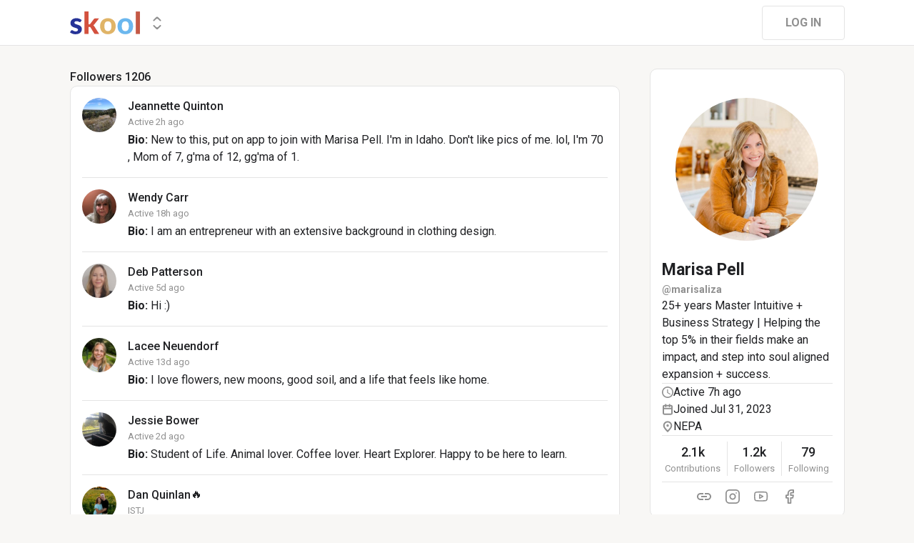

--- FILE ---
content_type: text/html; charset=utf-8
request_url: https://www.skool.com/@marisaliza?t=followers
body_size: 66853
content:
<!DOCTYPE html><html lang="en"><head><meta charSet="utf-8"/><title>Marisa Pell</title><meta name="viewport" content="minimum-scale=1, maximum-scale=1, initial-scale=1, width=device-width, shrink-to-fit=no, user-scalable=no"/><meta name="title" content="Marisa Pell"/><meta property="og:title" content="Marisa Pell"/><meta name="description" content="25+ years Master Intuitive + Business Strategy | Helping the top 5% in their fields make an impact, and step into soul aligned expansion + success. "/><meta property="og:description" content="25+ years Master Intuitive + Business Strategy | Helping the top 5% in their fields make an impact, and step into soul aligned expansion + success. "/><meta property="og:image" content="https://assets.skool.com/f/0545a3ba57414058a25cc94bcf081eba/56d0c6bb6e374de5bc4d3b82dc55775f34fb41a5855d4be8b4b69afa63093799-sm.jpg"/><link rel="apple-touch-icon" href="https://assets.skool.com/skool/8d5e2d4df1b645148f07ae0d9df14c51.png"/><link rel="icon" type="image/x-icon" href="https://assets.skool.com/skool/ed24268642ae417a9b8e3b9827cdd1fd.ico"/><script type="text/javascript" src="https://017ae153ccc5.edge.sdk.awswaf.com/017ae153ccc5/4aa4380fa03e/challenge.js" defer=""></script><link rel="icon" type="image/x-icon" href="https://assets.skool.com/skool/ed24268642ae417a9b8e3b9827cdd1fd.ico"/><meta name="next-head-count" content="12"/><link rel="stylesheet" data-href="https://fonts.googleapis.com/css?family=Roboto:300,400,500,700&amp;display=swap"/><link rel="stylesheet" data-href="https://fonts.googleapis.com/css?family=IBM+Plex+Sans:500,600&amp;display=swap"/><noscript data-n-css=""></noscript><script defer="" nomodule="" src="/_next/static/chunks/polyfills-42372ed130431b0a.js"></script><script src="/_next/static/chunks/webpack-fc7dbc67ee365d28.js" defer=""></script><script src="/_next/static/chunks/framework-b0ec748c7a4c483a.js" defer=""></script><script src="/_next/static/chunks/main-474fe7d5e346f1d5.js" defer=""></script><script src="/_next/static/chunks/pages/_app-f27a67e92220a64f.js" defer=""></script><script src="/_next/static/chunks/bee240a3-a585743db7274c27.js" defer=""></script><script src="/_next/static/chunks/37a763b4-b1806eed0a61a7f2.js" defer=""></script><script src="/_next/static/chunks/fc83e031-f4ce05bbf62dd5e0.js" defer=""></script><script src="/_next/static/chunks/520c8229-b6fc404b291f8d07.js" defer=""></script><script src="/_next/static/chunks/40-8826d2619bc324dc.js" defer=""></script><script src="/_next/static/chunks/8371-1524c3ce92139cd9.js" defer=""></script><script src="/_next/static/chunks/6527-4b01750f76a6db01.js" defer=""></script><script src="/_next/static/chunks/3669-f2e4c95064697b77.js" defer=""></script><script src="/_next/static/chunks/1232-3db22c64e0073079.js" defer=""></script><script src="/_next/static/chunks/9831-05e0786464b63472.js" defer=""></script><script src="/_next/static/chunks/7351-ba313cd028528a4a.js" defer=""></script><script src="/_next/static/chunks/pages/%5Bgroup%5D-d45121cff3fa31f9.js" defer=""></script><script src="/_next/static/1763672899107/_buildManifest.js" defer=""></script><script src="/_next/static/1763672899107/_ssgManifest.js" defer=""></script><style data-styled="" data-styled-version="6.1.8">.hesuCC{background:#FFFFFF;border:1px solid #E4E4E4;padding:16px;border-radius:10px;}/*!sc*/
data-styled.g1[id="styled__CardWrapper-sc-jrheml-0"]{content:"hesuCC,"}/*!sc*/
.fQYQam{color:inherit;text-decoration-color:inherit;-webkit-text-decoration:none;text-decoration:none;}/*!sc*/
data-styled.g3[id="styled__ChildrenLink-sc-1brgbbt-1"]{content:"fQYQam,"}/*!sc*/
.bAPjFs{box-sizing:border-box;height:40px;width:40px;display:-webkit-box;display:-webkit-flex;display:-ms-flexbox;display:flex;-webkit-align-items:center;-webkit-box-align:center;-ms-flex-align:center;align-items:center;-webkit-box-pack:center;-ms-flex-pack:center;-webkit-justify-content:center;justify-content:center;color:currentColor;}/*!sc*/
.bAPjFs >svg{height:100%;width:100%;}/*!sc*/
data-styled.g7[id="styled__IconWrapper-sc-zxv7pb-0"]{content:"bAPjFs,"}/*!sc*/
.fxXppW{border:none;display:-webkit-box;display:-webkit-flex;display:-ms-flexbox;display:flex;-webkit-align-items:center;-webkit-box-align:center;-ms-flex-align:center;align-items:center;-webkit-box-pack:center;-ms-flex-pack:center;-webkit-justify-content:center;justify-content:center;text-transform:uppercase;border-radius:4px;color:#202124;position:relative;overflow:hidden;gap:8px;-webkit-transition:background-color 100ms ease;transition:background-color 100ms ease;-webkit-tap-highlight-color:transparent;font-family:'Roboto','Helvetica','Arial',sans-serif;font-weight:bold;font-style:normal;font-size:16px;line-height:1.5;height:48px;padding:0px 32px;width:-webkit-fit-content;width:-moz-fit-content;width:fit-content;background-color:#FFFFFF;border:1px solid #E4E4E4;color:#909090;}/*!sc*/
.fxXppW:enabled{cursor:pointer;}/*!sc*/
.fxXppW:hover{color:#202124;}/*!sc*/
.eAguIs{border:none;display:-webkit-box;display:-webkit-flex;display:-ms-flexbox;display:flex;-webkit-align-items:center;-webkit-box-align:center;-ms-flex-align:center;align-items:center;-webkit-box-pack:center;-ms-flex-pack:center;-webkit-justify-content:center;justify-content:center;text-transform:uppercase;border-radius:4px;color:#202124;position:relative;overflow:hidden;gap:8px;-webkit-transition:background-color 100ms ease;transition:background-color 100ms ease;-webkit-tap-highlight-color:transparent;font-family:'Roboto','Helvetica','Arial',sans-serif;font-weight:bold;font-style:normal;font-size:16px;line-height:1.5;height:48px;padding:0px 32px;width:-webkit-fit-content;width:-moz-fit-content;width:fit-content;border-radius:33px;padding:0px 14px;background-color:transparent;color:#909090;text-transform:none;font-family:'Roboto','Helvetica','Arial',sans-serif;font-weight:bold;font-style:normal;font-size:13px;line-height:1.5;background-color:transparent!important;opacity:0.33;color:#202124;color:#909090;background-color:#E4E4E4;}/*!sc*/
.eAguIs:enabled{cursor:pointer;}/*!sc*/
.eAguIs:hover{color:#202124;background-color:#E4E4E4;}/*!sc*/
.eAguIs:hover{color:#909090;background-color:#E4E4E4;}/*!sc*/
.horjWH{border:none;display:-webkit-box;display:-webkit-flex;display:-ms-flexbox;display:flex;-webkit-align-items:center;-webkit-box-align:center;-ms-flex-align:center;align-items:center;-webkit-box-pack:center;-ms-flex-pack:center;-webkit-justify-content:center;justify-content:center;text-transform:uppercase;border-radius:4px;color:#202124;position:relative;overflow:hidden;gap:8px;-webkit-transition:background-color 100ms ease;transition:background-color 100ms ease;-webkit-tap-highlight-color:transparent;font-family:'Roboto','Helvetica','Arial',sans-serif;font-weight:bold;font-style:normal;font-size:16px;line-height:1.5;height:48px;padding:0px 32px;width:-webkit-fit-content;width:-moz-fit-content;width:fit-content;height:48px;width:48px;border-radius:50%;padding:0px;background-color:transparent;color:#909090;font-family:'Roboto','Helvetica','Arial',sans-serif;font-weight:bold;font-style:normal;font-size:13px;line-height:1.5;background-color:#FAE3AC;color:#202124;}/*!sc*/
.horjWH:enabled{cursor:pointer;}/*!sc*/
.horjWH:hover{color:#202124;background-color:#E4E4E4;}/*!sc*/
.horjWH:hover{background-color:#FAE3AC;color:#202124;}/*!sc*/
.gVXzZb{border:none;display:-webkit-box;display:-webkit-flex;display:-ms-flexbox;display:flex;-webkit-align-items:center;-webkit-box-align:center;-ms-flex-align:center;align-items:center;-webkit-box-pack:center;-ms-flex-pack:center;-webkit-justify-content:center;justify-content:center;text-transform:uppercase;border-radius:4px;color:#202124;position:relative;overflow:hidden;gap:8px;-webkit-transition:background-color 100ms ease;transition:background-color 100ms ease;-webkit-tap-highlight-color:transparent;font-family:'Roboto','Helvetica','Arial',sans-serif;font-weight:bold;font-style:normal;font-size:16px;line-height:1.5;height:48px;padding:0px 32px;width:-webkit-fit-content;width:-moz-fit-content;width:fit-content;height:48px;width:48px;border-radius:50%;padding:0px;background-color:transparent;color:#909090;font-family:'Roboto','Helvetica','Arial',sans-serif;font-weight:bold;font-style:normal;font-size:13px;line-height:1.5;}/*!sc*/
.gVXzZb:enabled{cursor:pointer;}/*!sc*/
.gVXzZb:hover{color:#202124;background-color:#E4E4E4;}/*!sc*/
.hhUrso{border:none;display:-webkit-box;display:-webkit-flex;display:-ms-flexbox;display:flex;-webkit-align-items:center;-webkit-box-align:center;-ms-flex-align:center;align-items:center;-webkit-box-pack:center;-ms-flex-pack:center;-webkit-justify-content:center;justify-content:center;text-transform:uppercase;border-radius:4px;color:#202124;position:relative;overflow:hidden;gap:8px;-webkit-transition:background-color 100ms ease;transition:background-color 100ms ease;-webkit-tap-highlight-color:transparent;font-family:'Roboto','Helvetica','Arial',sans-serif;font-weight:bold;font-style:normal;font-size:16px;line-height:1.5;height:48px;padding:0px 32px;width:-webkit-fit-content;width:-moz-fit-content;width:fit-content;border-radius:33px;padding:0px 14px;background-color:transparent;color:#909090;text-transform:none;font-family:'Roboto','Helvetica','Arial',sans-serif;font-weight:bold;font-style:normal;font-size:13px;line-height:1.5;}/*!sc*/
.hhUrso:enabled{cursor:pointer;}/*!sc*/
.hhUrso:hover{color:#202124;background-color:#E4E4E4;}/*!sc*/
.iuLEXd{border:none;display:-webkit-box;display:-webkit-flex;display:-ms-flexbox;display:flex;-webkit-align-items:center;-webkit-box-align:center;-ms-flex-align:center;align-items:center;-webkit-box-pack:center;-ms-flex-pack:center;-webkit-justify-content:center;justify-content:center;text-transform:uppercase;border-radius:4px;color:#202124;position:relative;overflow:hidden;gap:8px;-webkit-transition:background-color 100ms ease;transition:background-color 100ms ease;-webkit-tap-highlight-color:transparent;font-family:'Roboto','Helvetica','Arial',sans-serif;font-weight:bold;font-style:normal;font-size:16px;line-height:1.5;height:48px;padding:0px 32px;width:-webkit-fit-content;width:-moz-fit-content;width:fit-content;padding:0px 14px;height:40px;width:40px;padding:0px;border-radius:50%;color:#909090;background-color:#FFFFFF;border:1px solid #E4E4E4;border:none;background-color:transparent;-webkit-transition:300ms ease opacity;transition:300ms ease opacity;}/*!sc*/
.iuLEXd:enabled{cursor:pointer;}/*!sc*/
.iuLEXd >div>svg{overflow:visible;}/*!sc*/
.iuLEXd:hover{color:#202124;background-color:#E4E4E4;}/*!sc*/
data-styled.g9[id="styled__ButtonWrapper-sc-1crx28g-1"]{content:"fxXppW,eAguIs,horjWH,gVXzZb,hhUrso,iuLEXd,"}/*!sc*/
html{box-sizing:border-box;-webkit-font-smoothing:antialiased;-moz-osx-font-smoothing:grayscale;}/*!sc*/
*,*::before,*::after{box-sizing:inherit;}/*!sc*/
body{color:#202124;margin:0;font-size:0.875rem;font-family:"Roboto","Helvetica","Arial",sans-serif;font-weight:400;line-height:1.43;letter-spacing:0;background-color:#F8F7F5;}/*!sc*/
body::backdrop{background-color:#F8F7F5;}/*!sc*/
data-styled.g20[id="sc-global-cpHjxm1"]{content:"sc-global-cpHjxm1,"}/*!sc*/
.iOFoTZ{color:#202124;font-family:'Roboto','Helvetica','Arial',sans-serif;font-weight:500;font-style:normal;font-size:16px;line-height:1.5;}/*!sc*/
.HobcY{color:#202124;font-family:'Roboto','Helvetica','Arial',sans-serif;font-weight:bold;font-style:normal;font-size:23px;line-height:1.5;white-space:nowrap;overflow:hidden;text-overflow:ellipsis;max-height:34.5px;overflow-y:hidden;}/*!sc*/
.VmRdT{color:#202124;font-family:'Roboto','Helvetica','Arial',sans-serif;font-weight:500;font-style:normal;font-size:18px;line-height:1.5;}/*!sc*/
.kHjwY{color:#909090;font-family:'Roboto','Helvetica','Arial',sans-serif;font-weight:normal;font-style:normal;font-size:13px;line-height:1.5;}/*!sc*/
data-styled.g67[id="styled__TypographyWrapper-sc-70zmwu-0"]{content:"iOFoTZ,HobcY,VmRdT,kHjwY,"}/*!sc*/
.crIHbm{display:-webkit-box;display:-webkit-flex;display:-ms-flexbox;display:flex;-webkit-box-pack:justify;-webkit-justify-content:space-between;justify-content:space-between;}/*!sc*/
.fyFDkS{display:-webkit-box;display:-webkit-flex;display:-ms-flexbox;display:flex;gap:16px;margin-top:0px;}/*!sc*/
.cCffsR{display:-webkit-box;display:-webkit-flex;display:-ms-flexbox;display:flex;gap:8px;}/*!sc*/
.hChSku{display:-webkit-box;display:-webkit-flex;display:-ms-flexbox;display:flex;gap:16px;}/*!sc*/
.fPOhhm{display:-webkit-box;display:-webkit-flex;display:-ms-flexbox;display:flex;gap:16px;height:100%;}/*!sc*/
.kxjOSJ{display:-webkit-box;display:-webkit-flex;display:-ms-flexbox;display:flex;}/*!sc*/
.fiJfKc{display:-webkit-box;display:-webkit-flex;display:-ms-flexbox;display:flex;-webkit-box-flex:1;-webkit-flex-grow:1;-ms-flex-positive:1;flex-grow:1;}/*!sc*/
.cvNZjy{display:-webkit-box;display:-webkit-flex;display:-ms-flexbox;display:flex;-webkit-box-pack:space-evenly;-ms-flex-pack:space-evenly;-webkit-justify-content:space-evenly;justify-content:space-evenly;-webkit-align-items:center;-webkit-box-align:center;-ms-flex-align:center;align-items:center;}/*!sc*/
.eOmUvu{display:-webkit-box;display:-webkit-flex;display:-ms-flexbox;display:flex;-webkit-align-items:center;-webkit-box-align:center;-ms-flex-align:center;align-items:center;}/*!sc*/
.dNKAKT{display:-webkit-box;display:-webkit-flex;display:-ms-flexbox;display:flex;-webkit-box-pack:center;-ms-flex-pack:center;-webkit-justify-content:center;justify-content:center;-webkit-align-items:baseline;-webkit-box-align:baseline;-ms-flex-align:baseline;align-items:baseline;gap:6px;}/*!sc*/
data-styled.g70[id="styled__BoxWrapper-sc-esqoz3-0"]{content:"crIHbm,fyFDkS,cCffsR,hChSku,fPOhhm,kxjOSJ,fiJfKc,cvNZjy,eOmUvu,dNKAKT,"}/*!sc*/
.duwkcK{-webkit-flex-direction:column;-ms-flex-direction:column;flex-direction:column;}/*!sc*/
data-styled.g71[id="Column-sc-1h1w9fe-0"]{content:"duwkcK,"}/*!sc*/
.dAcsVh{width:48px;height:48px;position:relative;display:-webkit-box;display:-webkit-flex;display:-ms-flexbox;display:flex;-webkit-box-pack:center;-ms-flex-pack:center;-webkit-justify-content:center;justify-content:center;-webkit-align-items:center;-webkit-box-align:center;-ms-flex-align:center;align-items:center;overflow:hidden;-webkit-flex-shrink:0;-ms-flex-negative:0;flex-shrink:0;-webkit-user-select:none;-moz-user-select:none;-ms-user-select:none;user-select:none;border-radius:50%;}/*!sc*/
.dAcsVh >img{color:transparent;width:100%;height:100%;object-fit:cover;text-align:center;}/*!sc*/
.BUAVN{width:200px;height:200px;position:relative;display:-webkit-box;display:-webkit-flex;display:-ms-flexbox;display:flex;-webkit-box-pack:center;-ms-flex-pack:center;-webkit-justify-content:center;justify-content:center;-webkit-align-items:center;-webkit-box-align:center;-ms-flex-align:center;align-items:center;overflow:hidden;-webkit-flex-shrink:0;-ms-flex-negative:0;flex-shrink:0;-webkit-user-select:none;-moz-user-select:none;-ms-user-select:none;user-select:none;border-radius:50%;}/*!sc*/
.BUAVN >img{color:transparent;width:100%;height:100%;object-fit:cover;text-align:center;}/*!sc*/
data-styled.g72[id="styled__AvatarWrapper-sc-1ruw40r-0"]{content:"dAcsVh,BUAVN,"}/*!sc*/
.eTrUpW{position:relative;display:-webkit-box;display:-webkit-flex;display:-ms-flexbox;display:flex;-webkit-align-items:center;-webkit-box-align:center;-ms-flex-align:center;align-items:center;-webkit-box-pack:center;-ms-flex-pack:center;-webkit-justify-content:center;justify-content:center;height:48px;width:48px;}/*!sc*/
.eTrUpW >svg{overflow:visible;}/*!sc*/
.bnhRCC{position:relative;display:-webkit-box;display:-webkit-flex;display:-ms-flexbox;display:flex;-webkit-align-items:center;-webkit-box-align:center;-ms-flex-align:center;align-items:center;-webkit-box-pack:center;-ms-flex-pack:center;-webkit-justify-content:center;justify-content:center;height:200px;width:200px;}/*!sc*/
.bnhRCC >svg{overflow:visible;}/*!sc*/
data-styled.g73[id="styled__AvatarWrapper-sc-1o1lx2q-0"]{content:"eTrUpW,bnhRCC,"}/*!sc*/
.kfVcuA{-webkit-flex-direction:row;-ms-flex-direction:row;flex-direction:row;}/*!sc*/
data-styled.g120[id="Row-sc-dwrxl6-0"]{content:"kfVcuA,"}/*!sc*/
.eqcLoO{display:-webkit-inline-box;display:-webkit-inline-flex;display:-ms-inline-flexbox;display:inline-flex;-webkit-align-items:center;-webkit-box-align:center;-ms-flex-align:center;align-items:center;}/*!sc*/
.eqcLoO >div:first-child{max-width:100%;}/*!sc*/
.kxqJqk{display:-webkit-inline-box;display:-webkit-inline-flex;display:-ms-inline-flexbox;display:inline-flex;-webkit-align-items:center;-webkit-box-align:center;-ms-flex-align:center;align-items:center;max-width:100%;}/*!sc*/
.kxqJqk >div:first-child{max-width:100%;}/*!sc*/
data-styled.g130[id="styled__UserNameWrapper-sc-24o0l3-0"]{content:"eqcLoO,kxqJqk,"}/*!sc*/
.kXoxKY{color:#202124;display:block;white-space:nowrap;overflow:hidden;text-overflow:ellipsis;}/*!sc*/
.kXoxKY em{font-style:normal;background-color:#FAE3AC;color:#202124;}/*!sc*/
data-styled.g131[id="styled__UserNameText-sc-24o0l3-1"]{content:"kXoxKY,"}/*!sc*/
.hUHbck{min-width:0px;display:-webkit-box;display:-webkit-flex;display:-ms-flexbox;display:flex;-webkit-align-items:center;-webkit-box-align:center;-ms-flex-align:center;align-items:center;gap:4px;}/*!sc*/
.hUHbck >div:first-child{max-width:100%;overflow:hidden;}/*!sc*/
.hUHbck >div:first-child *{max-width:100%;}/*!sc*/
.hUHbck >div:not(:first-child){cursor:pointer;-webkit-transform:translateY(-1px);-moz-transform:translateY(-1px);-ms-transform:translateY(-1px);transform:translateY(-1px);}/*!sc*/
.hUHbck >div:not(:first-child):hover{-webkit-text-decoration:underline;text-decoration:underline;}/*!sc*/
data-styled.g132[id="styled__UserNameWithStatus-sc-24o0l3-2"]{content:"hUHbck,"}/*!sc*/
.cYcQvY{gap:8px;height:100%;}/*!sc*/
.cYcQvY a{display:-webkit-box;display:-webkit-flex;display:-ms-flexbox;display:flex;}/*!sc*/
data-styled.g245[id="styled__SwitcherContent-sc-zk3028-0"]{content:"cYcQvY,"}/*!sc*/
.hkeeNI >div>div:first-child{width:100%;height:100%;}/*!sc*/
.hkeeNI >div>div:first-child button{width:48px;height:48px;}/*!sc*/
.hkeeNI >div>div:first-child button svg{width:12px;height:20px;}/*!sc*/
data-styled.g249[id="styled__DropdownMenuWrapper-sc-zk3028-4"]{content:"hkeeNI,"}/*!sc*/
.clPGTu{width:116px;padding:11px 24px;}/*!sc*/
data-styled.g252[id="styled__SignUpButtonDesktop-sc-1y5fz1y-0"]{content:"clPGTu,"}/*!sc*/
.foLFEL{position:fixed;left:0px;top:145px;z-index:1000;display:-webkit-box;display:-webkit-flex;display:-ms-flexbox;display:flex;-webkit-flex-direction:column;-ms-flex-direction:column;flex-direction:column;}/*!sc*/
.foLFEL >button{margin-left:16px;margin-top:16px;display:none;}/*!sc*/
.foLFEL:hover >button{display:-webkit-box;display:-webkit-flex;display:-ms-flexbox;display:flex;}/*!sc*/
@media (max-width:1200px){.foLFEL{display:none;}}/*!sc*/
data-styled.g253[id="styled__PinnedGroupSwitcherContainer-sc-10stisx-1"]{content:"foLFEL,"}/*!sc*/
.llFRgy{display:-webkit-box;display:-webkit-flex;display:-ms-flexbox;display:flex;-webkit-flex-direction:column;-ms-flex-direction:column;flex-direction:column;gap:16px;}/*!sc*/
data-styled.g255[id="styled__GroupsWrapper-sc-10stisx-3"]{content:"llFRgy,"}/*!sc*/
.cna-DVY{display:-webkit-box;display:-webkit-flex;display:-ms-flexbox;display:flex;-webkit-flex-direction:column;-ms-flex-direction:column;flex-direction:column;}/*!sc*/
data-styled.g256[id="styled__DesktopLayoutWrapper-sc-vae51c-0"]{content:"cna-DVY,"}/*!sc*/
.jitoAq{display:-webkit-box;display:-webkit-flex;display:-ms-flexbox;display:flex;-webkit-flex-direction:column;-ms-flex-direction:column;flex-direction:column;width:100%;height:100%;max-width:1085px;min-width:768px;position:relative;-webkit-box-pack:justify;-webkit-justify-content:space-between;justify-content:space-between;padding:8px 0px;}/*!sc*/
data-styled.g258[id="styled__NavContainer-sc-vae51c-2"]{content:"jitoAq,"}/*!sc*/
.bPHsRP{height:100%;width:100%;display:-webkit-box;display:-webkit-flex;display:-ms-flexbox;display:flex;-webkit-flex-direction:column;-ms-flex-direction:column;flex-direction:column;-webkit-align-items:center;-webkit-box-align:center;-ms-flex-align:center;align-items:center;padding:0px;}/*!sc*/
data-styled.g259[id="styled__DesktopLayoutRoot-sc-vae51c-3"]{content:"bPHsRP,"}/*!sc*/
.cViMdz{height:100%;width:100%;min-width:768px;max-width:1085px;}/*!sc*/
data-styled.g260[id="styled__ContentWrapper-sc-vae51c-4"]{content:"cViMdz,"}/*!sc*/
.fVvPkA{top:0px;width:100%;z-index:1100;display:-webkit-box;display:-webkit-flex;display:-ms-flexbox;display:flex;position:absolute;-webkit-align-items:center;-webkit-box-align:center;-ms-flex-align:center;align-items:center;-webkit-box-pack:center;-ms-flex-pack:center;-webkit-justify-content:center;justify-content:center;background:#FFFFFF;background-color:#FFFFFF;border-bottom:1px solid #E4E4E4;height:64px;}/*!sc*/
@media (max-width:975px){.fVvPkA{padding-left:8px;}}/*!sc*/
data-styled.g261[id="styled__LayoutNav-sc-vae51c-5"]{content:"fVvPkA,"}/*!sc*/
.dLZUMO{-webkit-flex:1;-ms-flex:1;flex:1;padding:0px 8px;}/*!sc*/
data-styled.g262[id="styled__LayoutNavCenter-sc-vae51c-6"]{content:"dLZUMO,"}/*!sc*/
.cPUDGL{display:-webkit-box;display:-webkit-flex;display:-ms-flexbox;display:flex;-webkit-box-pack:end;-ms-flex-pack:end;-webkit-justify-content:flex-end;justify-content:flex-end;}/*!sc*/
data-styled.g265[id="styled__NavButtonWrapper-sc-vae51c-9"]{content:"cPUDGL,"}/*!sc*/
.hdBDzG{display:-webkit-box;display:-webkit-flex;display:-ms-flexbox;display:flex;width:100%;}/*!sc*/
data-styled.g266[id="styled__MainNavContent-sc-vae51c-10"]{content:"hdBDzG,"}/*!sc*/
.kILtEf{display:-webkit-box;display:-webkit-flex;display:-ms-flexbox;display:flex;width:100%;-webkit-box-pack:center;-ms-flex-pack:center;-webkit-justify-content:center;justify-content:center;-webkit-align-items:center;-webkit-box-align:center;-ms-flex-align:center;align-items:center;}/*!sc*/
data-styled.g282[id="styled__UserSocialLinksWrapper-sc-vbxyw2-0"]{content:"kILtEf,"}/*!sc*/
.cfFHpM{display:-webkit-box;display:-webkit-flex;display:-ms-flexbox;display:flex;-webkit-flex-direction:column;-ms-flex-direction:column;flex-direction:column;-webkit-align-items:center;-webkit-box-align:center;-ms-flex-align:center;align-items:center;}/*!sc*/
data-styled.g283[id="styled__ProgressWrapper-sc-1gipnml-0"]{content:"cfFHpM,"}/*!sc*/
.daGoFS{display:-webkit-box;display:-webkit-flex;display:-ms-flexbox;display:flex;-webkit-flex-direction:column;-ms-flex-direction:column;flex-direction:column;gap:8px;}/*!sc*/
data-styled.g286[id="styled__MidInfo-sc-1gipnml-3"]{content:"daGoFS,"}/*!sc*/
.gmAjKD{color:#909090;font-family:'Roboto','Helvetica','Arial',sans-serif;font-weight:bold;font-style:normal;font-size:14px;line-height:1.5;}/*!sc*/
data-styled.g288[id="styled__UserHandle-sc-1gipnml-6"]{content:"gmAjKD,"}/*!sc*/
.Yssjy{display:-webkit-box;display:-webkit-flex;display:-ms-flexbox;display:flex;-webkit-align-items:center;-webkit-box-align:center;-ms-flex-align:center;align-items:center;gap:16px;color:#202124;font-family:'Roboto','Helvetica','Arial',sans-serif;font-weight:normal;font-style:normal;font-size:16px;line-height:1.5;}/*!sc*/
.Yssjy >div{color:#909090;height:16px;width:16px;}/*!sc*/
data-styled.g289[id="styled__IconInfoItem-sc-1gipnml-7"]{content:"Yssjy,"}/*!sc*/
.hGQpgW{overflow-wrap:break-word;font-family:'Roboto','Helvetica','Arial',sans-serif;font-weight:normal;font-style:normal;font-size:16px;line-height:1.5;}/*!sc*/
data-styled.g291[id="styled__Bio-sc-1gipnml-9"]{content:"hGQpgW,"}/*!sc*/
.llxHdX{display:-webkit-box;display:-webkit-flex;display:-ms-flexbox;display:flex;-webkit-box-pack:center;-ms-flex-pack:center;-webkit-justify-content:center;justify-content:center;position:relative;}/*!sc*/
.llxHdX >div>span{z-index:1;cursor:pointer;}/*!sc*/
data-styled.g295[id="styled__UserAvatarWrapper-sc-1gipnml-13"]{content:"llxHdX,"}/*!sc*/
.bBAztC{padding:8px 16px;}/*!sc*/
data-styled.g297[id="styled__UserCardWrapper-sc-1gipnml-15"]{content:"bBAztC,"}/*!sc*/
.godAeS{background-color:#E4E4E4;border:none;display:block;height:1px;width:100%;margin:0;}/*!sc*/
data-styled.g298[id="styled__DividerElement-sc-i16gbm-0"]{content:"godAeS,"}/*!sc*/
.jsteGc{padding:0;}/*!sc*/
data-styled.g323[id="styled__AsideUserProfileCard-sc-1qg8wku-4"]{content:"jsteGc,"}/*!sc*/
.dDSgZf{height:calc(100% - 96px);margin-top:96px;position:relative;display:-webkit-box;display:-webkit-flex;display:-ms-flexbox;display:flex;width:100%;-webkit-box-flex-wrap:nowrap;-webkit-flex-wrap:nowrap;-ms-flex-wrap:nowrap;flex-wrap:nowrap;-webkit-box-pack:start;-ms-flex-pack:start;-webkit-justify-content:flex-start;justify-content:flex-start;min-width:768px;max-width:1085px;}/*!sc*/
data-styled.g370[id="styled__AsideLayoutWrapper-sc-z7hf1f-0"]{content:"dDSgZf,"}/*!sc*/
.qcKKa{-webkit-flex:2 1 100%;-ms-flex:2 1 100%;flex:2 1 100%;min-width:471px;max-width:770px;}/*!sc*/
data-styled.g371[id="styled__BottomLeft-sc-z7hf1f-1"]{content:"qcKKa,"}/*!sc*/
.bsZKUk{-webkit-flex-shrink:1;-ms-flex-negative:1;flex-shrink:1;-webkit-box-flex:1;-webkit-flex-grow:1;-ms-flex-positive:1;flex-grow:1;min-width:24px;max-width:42px;-webkit-user-select:none;-moz-user-select:none;-ms-user-select:none;user-select:none;}/*!sc*/
data-styled.g372[id="styled__BottomGap-sc-z7hf1f-2"]{content:"bsZKUk,"}/*!sc*/
.bUUTmH{-webkit-flex-shrink:0;-ms-flex-negative:0;flex-shrink:0;-webkit-box-flex:0;-webkit-flex-grow:0;-ms-flex-positive:0;flex-grow:0;width:273px;position:relative;}/*!sc*/
data-styled.g373[id="styled__BottomRight-sc-z7hf1f-3"]{content:"bUUTmH,"}/*!sc*/
.gIssOT{display:-webkit-box;display:-webkit-flex;display:-ms-flexbox;display:flex;-webkit-flex-direction:column;-ms-flex-direction:column;flex-direction:column;margin-bottom:32px;gap:24px;}/*!sc*/
data-styled.g374[id="styled__BottomLeftContentWrapper-sc-z7hf1f-4"]{content:"gIssOT,"}/*!sc*/
@-webkit-keyframes bg-fade-out-comment{0%{background-color:#FDF1D5;}40%{background-color:#FDF1D5;}100%{background-color:#F8F7F5;}}/*!sc*/
@keyframes bg-fade-out-comment{0%{background-color:#FDF1D5;}40%{background-color:#FDF1D5;}100%{background-color:#F8F7F5;}}/*!sc*/
@-webkit-keyframes bg-fade-out{0%{background-color:#FDF1D5;}40%{background-color:#FDF1D5;}100%{background-color:inherit;}}/*!sc*/
@keyframes bg-fade-out{0%{background-color:#FDF1D5;}40%{background-color:#FDF1D5;}100%{background-color:inherit;}}/*!sc*/
.skool-editor{font-family:"Roboto","Helvetica","Arial",sans-serif;font-size:16px;line-height:24px;color:#202124;}/*!sc*/
.skool-editor:focus{outline:none;}/*!sc*/
.skool-editor p{margin:0;}/*!sc*/
.skool-editor ul,.skool-editor ol{margin:0;margin-block-start:0;margin-block-end:0;padding-left:0;list-style-position:inside;}/*!sc*/
.skool-editor ul p,.skool-editor ol p{font-family:"Roboto","Helvetica","Arial",sans-serif;font-size:16px;line-height:24px;color:#202124;display:inline;}/*!sc*/
.skool-editor ul li p br:first-child,.skool-editor ol li p br:first-child{font-family:"Roboto","Helvetica","Arial",sans-serif;font-size:16px;line-height:21px;}/*!sc*/
.skool-editor .user-mention{color:#2E6EF5;background-color:#e5f3f7;}/*!sc*/
.skool-editor .user-mention.ProseMirror-selectednode{color:#2E6EF5;background-color:#c6e3ec;}/*!sc*/
.skool-editor .course-reference{color:#2E6EF5;background-color:#e5f3f7;}/*!sc*/
.skool-editor .course-reference.ProseMirror-selectednode{color:#2E6EF5;background-color:#c6e3ec;}/*!sc*/
.skool-editor a.link{color:#2E6EF5;-webkit-text-decoration:none;text-decoration:none;}/*!sc*/
.skool-editor a.link:hover{color:#2E6EF5;-webkit-text-decoration:underline;text-decoration:underline;}/*!sc*/
.skool-editor-suggestion-list{padding:16px 0;z-index:2;-webkit-transition:all 0.25s cubic-bezier(0.3,1.2,0.2,1) 0s;transition:all 0.25s cubic-bezier(0.3,1.2,0.2,1) 0s;position:relative;border-radius:10px;border:1px solid #E4E4E4;background:#FFFFFF;overflow:hidden;display:-webkit-box;display:-webkit-flex;display:-ms-flexbox;display:flex;-webkit-flex-direction:column;-ms-flex-direction:column;flex-direction:column;box-shadow:0px 1px 2px rgba(60, 64, 67, 0.32),0px 2px 6px rgba(60, 64, 67, 0.15),0px 1px 8px rgba(0, 0, 0, 0.1);}/*!sc*/
.skool-editor p.is-editor-empty:first-child::before{content:attr(data-placeholder);float:left;color:#909090;pointer-events:none;height:0;}/*!sc*/
.skool-editor2{font-family:'Roboto','Helvetica','Arial',sans-serif;font-weight:normal;font-style:normal;font-size:16px;line-height:1.5;color:#202124;overflow-x:hidden;overflow-y:hidden;padding:0;width:100%;}/*!sc*/
.skool-editor2:focus{outline:none;}/*!sc*/
.skool-editor2 p{font-family:'Roboto','Helvetica','Arial',sans-serif;font-weight:normal;font-style:normal;font-size:16px;line-height:1.5;margin-block-start:1em;margin-block-end:1em;}/*!sc*/
.skool-editor2 h1{font-family:'Roboto','Helvetica','Arial',sans-serif;font-weight:bold;font-style:normal;font-size:23px;line-height:1.5;}/*!sc*/
.skool-editor2 h1:first-child{margin-top:0;}/*!sc*/
.skool-editor2 h2{font-family:'Roboto','Helvetica','Arial',sans-serif;font-weight:bold;font-style:normal;font-size:20px;line-height:1.5;}/*!sc*/
.skool-editor2 h2:first-child{margin-top:0;}/*!sc*/
.skool-editor2 h3{font-family:'Roboto','Helvetica','Arial',sans-serif;font-weight:500;font-style:normal;font-size:20px;line-height:1.5;}/*!sc*/
.skool-editor2 h3:first-child{margin-top:0;}/*!sc*/
.skool-editor2 h4{font-family:'Roboto','Helvetica','Arial',sans-serif;font-weight:500;font-style:normal;font-size:18px;line-height:1.5;}/*!sc*/
.skool-editor2 h4:first-child{margin-top:0;}/*!sc*/
.skool-editor2 a.link{color:#2E6EF5;-webkit-text-decoration:none;text-decoration:none;}/*!sc*/
.skool-editor2 a.link:hover{color:#2E6EF5;-webkit-text-decoration:underline;text-decoration:underline;}/*!sc*/
.skool-editor2 p.is-editor-empty:first-child::before{content:attr(data-placeholder);float:left;color:#909090;pointer-events:none;height:0;}/*!sc*/
.skool-editor2 img{max-width:100%;border-radius:4px;}/*!sc*/
.skool-editor2[contenteditable=true]:focus-within div.ProseMirror-selectednode img{outline:3px solid #2E6EF5;padding:0;}/*!sc*/
.skool-editor2 blockquote{background-color:#F8F7F5;margin:16px 8px;}/*!sc*/
.skool-editor2 blockquote p{border-left:3px solid #202124;padding:0.5em 16px;margin-block:0;}/*!sc*/
.skool-editor2 blockquote p:last-child{padding-top:0.5em;padding-bottom:1.0em;}/*!sc*/
.skool-editor2 blockquote p:first-child{padding-top:1.0em;padding-bottom:0.5em;}/*!sc*/
.skool-editor2 hr{margin:8px;}/*!sc*/
.skool-editor2 pre{background-color:#F8F7F5;display:block;padding:16px;border-radius:5px;overflow:auto;}/*!sc*/
.skool-editor2 pre code{color:inherit;background:none;display:inline;font-size:85%;padding:0;}/*!sc*/
.skool-editor2 code{color:inherit;display:inline;background-color:#F8F7F5;border-radius:3px;padding:0.2em 0.4em;font-family:SFMono-Regular,Menlo,Consolas,"PT Mono","Liberation Mono",Courier,monospace;font-size:85%;}/*!sc*/
.ProseMirror pre{white-space:pre!important;}/*!sc*/
.skool-editor2 ul,.skool-editor2 ol{-webkit-padding-start:2em;padding-inline-start:2em;}/*!sc*/
.EmojiPickerReact:not(.epr-dark-theme){--epr-highlight-color:var(--epr-search-input-bg-color);}/*!sc*/
#__next .leaflet-container{background:#FCF7E3;}/*!sc*/
#__next .leaflet-popup-content{min-width:428px;min-height:293px;display:-webkit-box;display:-webkit-flex;display:-ms-flexbox;display:flex;-webkit-flex-direction:column;-ms-flex-direction:column;flex-direction:column;margin:8px;}/*!sc*/
#__next .leaflet-popup-content>*{-webkit-flex:1;-ms-flex:1;flex:1;}/*!sc*/
#__next .leaflet-popup-content svg{z-index:0;}/*!sc*/
#__next .leaflet-popup-content a{color:#202124;}/*!sc*/
#__next .leaflet-popup-content-wrapper{background-color:#FFFFFF!important;box-shadow:0px 1px 2px rgba(60, 64, 67, 0.32),0px 2px 6px rgba(60, 64, 67, 0.15),0px 1px 8px rgba(0, 0, 0, 0.1);}/*!sc*/
#__next .leaflet-popup-tip-container{display:none;}/*!sc*/
#__next .leaflet-fade-anim .leaflet-popup{-webkit-transition:none;transition:none;}/*!sc*/
#__next .leaflet-marker-icon{-webkit-touch-callout:none;}/*!sc*/
#__next .marker-cluster{-webkit-background-clip:padding-box;background-clip:padding-box;border-radius:20px;background-color:#202124;}/*!sc*/
#__next .marker-cluster-expanded{opacity:0.4;}/*!sc*/
#__next .marker-cluster div{width:30px;height:30px;margin-left:5px;margin-top:5px;text-align:center;border-radius:15px;font:12px "Helvetica Neue",Arial,Helvetica,sans-serif;background-color:#202124;}/*!sc*/
#__next .marker-cluster span{color:white;font-family:'Roboto','Helvetica','Arial',sans-serif;font-weight:bold;font-style:normal;font-size:13px;line-height:1.5;line-height:30px;}/*!sc*/
#__next .leaflet-control-attribution{display:none;}/*!sc*/
#__next .maplibregl-control-container{display:none;}/*!sc*/
:root{-webkit-print-color-scheme:normal;color-scheme:normal;}/*!sc*/
@-webkit-keyframes slideInFromTop{from{-webkit-transform:translate(-50%,-100%);-moz-transform:translate(-50%,-100%);-ms-transform:translate(-50%,-100%);transform:translate(-50%,-100%);}to{-webkit-transform:translate(-50%,0);-moz-transform:translate(-50%,0);-ms-transform:translate(-50%,0);transform:translate(-50%,0);}}/*!sc*/
@keyframes slideInFromTop{from{-webkit-transform:translate(-50%,-100%);-moz-transform:translate(-50%,-100%);-ms-transform:translate(-50%,-100%);transform:translate(-50%,-100%);}to{-webkit-transform:translate(-50%,0);-moz-transform:translate(-50%,0);-ms-transform:translate(-50%,0);transform:translate(-50%,0);}}/*!sc*/
data-styled.g857[id="sc-global-dTzISr1"]{content:"sc-global-dTzISr1,"}/*!sc*/
.lokaUz{width:-webkit-fit-content;width:-moz-fit-content;width:fit-content;}/*!sc*/
data-styled.g1167[id="styled__TooltipWrapper-sc-7zjhea-0"]{content:"lokaUz,"}/*!sc*/
.dnxlIH{width:-webkit-fit-content;width:-moz-fit-content;width:fit-content;max-width:100%;cursor:pointer;height:40px;}/*!sc*/
data-styled.g1208[id="styled__DropdownWrapper-sc-13jov82-0"]{content:"dnxlIH,"}/*!sc*/
.ekCnSs{max-width:100%;height:48px;width:48px;padding:12px;border:1px solid #E4E4E4;display:-webkit-box;display:-webkit-flex;display:-ms-flexbox;display:flex;-webkit-align-items:center;-webkit-box-align:center;-ms-flex-align:center;align-items:center;background:#FFFFFF;color:#909090;border-radius:4px;cursor:pointer;width:40px;height:40px;background:transparent;border:none;border-radius:50%;padding:10px;}/*!sc*/
.ekCnSs:hover{background:#E4E4E4;color:#202124;}/*!sc*/
.ekCnSs:focus{background:#E4E4E4;color:#202124;}/*!sc*/
data-styled.g1217[id="styled__DropdownButton-sc-13jov82-9"]{content:"ekCnSs,"}/*!sc*/
.hbXoYA{display:-webkit-box;display:-webkit-flex;display:-ms-flexbox;display:flex;-webkit-box-pack:justify;-webkit-justify-content:space-between;justify-content:space-between;-webkit-align-items:center;-webkit-box-align:center;-ms-flex-align:center;align-items:center;}/*!sc*/
data-styled.g1601[id="styled__DesktopPaginationWrapper-sc-4zz1jl-0"]{content:"hbXoYA,"}/*!sc*/
.iBxcTJ{display:-webkit-box;display:-webkit-flex;display:-ms-flexbox;display:flex;gap:4px;-webkit-align-items:center;-webkit-box-align:center;-ms-flex-align:center;align-items:center;}/*!sc*/
data-styled.g1602[id="styled__DesktopPaginationControls-sc-4zz1jl-1"]{content:"iBxcTJ,"}/*!sc*/
.ggPpVQ{color:#909090;font-family:'Roboto','Helvetica','Arial',sans-serif;font-weight:normal;font-style:normal;font-size:13px;line-height:1.5;}/*!sc*/
data-styled.g1603[id="styled__DesktopPaginationMeta-sc-4zz1jl-2"]{content:"ggPpVQ,"}/*!sc*/
.kCaxbM{display:-webkit-box;display:-webkit-flex;display:-ms-flexbox;display:flex;-webkit-align-items:flex-start;-webkit-box-align:flex-start;-ms-flex-align:flex-start;align-items:flex-start;-webkit-box-pack:justify;-webkit-justify-content:space-between;justify-content:space-between;width:100%;}/*!sc*/
data-styled.g1635[id="styled__UserItemWrapper-sc-mbqlq0-0"]{content:"kCaxbM,"}/*!sc*/
.hOpuCQ{display:-webkit-box;display:-webkit-flex;display:-ms-flexbox;display:flex;-webkit-flex-direction:column;-ms-flex-direction:column;flex-direction:column;-webkit-align-items:flex-start;-webkit-box-align:flex-start;-ms-flex-align:flex-start;align-items:flex-start;overflow:hidden;width:100%;min-height:46px;-webkit-flex:1;-ms-flex:1;flex:1;position:relative;}/*!sc*/
data-styled.g1636[id="styled__UserInfo-sc-mbqlq0-1"]{content:"hOpuCQ,"}/*!sc*/
.jmpTJm{display:-webkit-box;display:-webkit-flex;display:-ms-flexbox;display:flex;-webkit-align-items:center;-webkit-box-align:center;-ms-flex-align:center;align-items:center;gap:8px;width:100%;padding-right:12px;}/*!sc*/
.jmpTJm >div:first-child{width:-webkit-fit-content;width:-moz-fit-content;width:fit-content;white-space:nowrap;overflow:hidden;text-overflow:ellipsis;}/*!sc*/
.jmpTJm >div:first-child *{max-width:100%;}/*!sc*/
data-styled.g1637[id="styled__UserInfoTopRow-sc-mbqlq0-2"]{content:"jmpTJm,"}/*!sc*/
.idzuSg{display:-webkit-box;display:-webkit-flex;display:-ms-flexbox;display:flex;width:100%;}/*!sc*/
data-styled.g1638[id="styled__UserInfoTopSection-sc-mbqlq0-3"]{content:"idzuSg,"}/*!sc*/
.JpEnT{display:-webkit-box;display:-webkit-flex;display:-ms-flexbox;display:flex;-webkit-flex:1;-ms-flex:1;flex:1;-webkit-flex-direction:column;-ms-flex-direction:column;flex-direction:column;overflow:hidden;}/*!sc*/
data-styled.g1639[id="styled__UserInfopTopSectionLeft-sc-mbqlq0-4"]{content:"JpEnT,"}/*!sc*/
.fMEEOR{color:#909090;font-family:'Roboto','Helvetica','Arial',sans-serif;font-weight:normal;font-style:normal;font-size:13px;line-height:1.5;}/*!sc*/
data-styled.g1640[id="styled__UserInfoText-sc-mbqlq0-5"]{content:"fMEEOR,"}/*!sc*/
.kUxMsC{margin-top:4px;color:#202124;font-family:'Roboto','Helvetica','Arial',sans-serif;font-weight:normal;font-style:normal;font-size:16px;line-height:1.5;}/*!sc*/
.kUxMsC em{font-style:normal;background:#FDF1D5;}/*!sc*/
data-styled.g1643[id="styled__UserBio-sc-mbqlq0-8"]{content:"kUxMsC,"}/*!sc*/
.lewWND{-webkit-flex-shrink:0;-ms-flex-negative:0;flex-shrink:0;}/*!sc*/
data-styled.g1649[id="styled__SideActionsWrapper-sc-mbqlq0-14"]{content:"lewWND,"}/*!sc*/
.gLNKVT{display:-webkit-box;display:-webkit-flex;display:-ms-flexbox;display:flex;width:100%;}/*!sc*/
data-styled.g1652[id="styled__UserInfoTopWrapper-sc-mbqlq0-17"]{content:"gLNKVT,"}/*!sc*/
.gyevoU{border:solid 1px #E4E4E4;background:#FFFFFF;padding:16px;border-radius:10px;}/*!sc*/
data-styled.g1655[id="styled__UserListWrapper-sc-2xbhsz-0"]{content:"gyevoU,"}/*!sc*/
.fcMBKH{border-bottom:1px solid #E4E4E4;padding:16px 0;}/*!sc*/
.fcMBKH:first-child{padding-top:0;}/*!sc*/
.fcMBKH:last-child{border:none;padding-bottom:0;}/*!sc*/
data-styled.g1656[id="styled__UserListUser-sc-2xbhsz-1"]{content:"fcMBKH,"}/*!sc*/
.iXANhH{font-family:'Roboto','Helvetica','Arial',sans-serif;font-weight:500;font-style:normal;font-size:16px;line-height:1.5;}/*!sc*/
data-styled.g1657[id="styled__Header-sc-odgdkk-0"]{content:"iXANhH,"}/*!sc*/
</style><link rel="stylesheet" href="https://fonts.googleapis.com/css?family=Roboto:300,400,500,700&display=swap"/><link rel="stylesheet" href="https://fonts.googleapis.com/css?family=IBM+Plex+Sans:500,600&display=swap"/></head><body><div id="__next"><div class="styled__DesktopLayoutWrapper-sc-vae51c-0 cna-DVY"><div class="styled__DesktopLayoutRoot-sc-vae51c-3 bPHsRP"><div style="position:fixed" class="styled__LayoutNav-sc-vae51c-5 fVvPkA"><div class="styled__NavContainer-sc-vae51c-2 jitoAq"><div class="styled__MainNavContent-sc-vae51c-10 hdBDzG"><div style="height:100%"><div class="styled__BoxWrapper-sc-esqoz3-0 crIHbm styled__SwitcherContent-sc-zk3028-0 cYcQvY"><a href="/" class="styled__ChildrenLink-sc-1brgbbt-1 fQYQam"><div style="width:98px"><svg style="display:flex;justify-content:center;align-items:center;width:100%;height:100%" viewBox="0 0 2783 905" fill="none" xmlns="http://www.w3.org/2000/svg"><path d="M429 403.6C424.6 410.4 420 415.4 415.2 418.6C410.8 421.4 404.6 422.8 396.6 422.8C388.6 422.8 380.4 420.8 372 416.8C363.6 412.8 354.2 408.6 343.8 404.2C333.4 399.4 321.4 395 307.8 391C294.6 387 279.2 385 261.6 385C234.8 385 214 390.6 199.2 401.8C184.4 412.6 177 427 177 445C177 457.4 181.2 467.8 189.6 476.2C198 484.6 209 492 222.6 498.4C236.6 504.4 252.4 510.2 270 515.8C287.6 521 305.6 526.8 324 533.2C342.8 539.6 361 547 378.6 555.4C396.2 563.8 411.8 574.4 425.4 587.2C439.4 599.6 450.6 614.8 459 632.8C467.4 650.4 471.6 671.8 471.6 697C471.6 727 466 754.8 454.8 780.4C444 805.6 428 827.4 406.8 845.8C385.6 864.2 359.2 878.6 327.6 889C296 899.4 259.6 904.6 218.4 904.6C197.2 904.6 176.2 902.6 155.4 898.6C134.6 895 114.8 889.8 96 883C77.2 875.8 59.6 867.6 43.2 858.4C26.8 849.2 12.6 839.2 0.600001 828.4L39 766.6C43.4 759.4 48.8 753.8 55.2 749.8C62 745.8 70.6 743.8 81 743.8C91 743.8 100.2 746.4 108.6 751.6C117 756.4 126.4 761.8 136.8 767.8C147.2 773.4 159.4 778.8 173.4 784C187.8 788.8 205.6 791.2 226.8 791.2C242.8 791.2 256.6 789.4 268.2 785.8C279.8 782.2 289.2 777.4 296.4 771.4C303.6 765 308.8 758 312 750.4C315.6 742.4 317.4 734.2 317.4 725.8C317.4 712.2 313 701.2 304.2 692.8C295.8 684 284.6 676.4 270.6 670C257 663.6 241.2 657.8 223.2 652.6C205.2 647.4 186.8 641.6 168 635.2C149.6 628.8 131.4 621.2 113.4 612.4C95.8 603.6 80 592.6 66 579.4C52.4 565.8 41.2 549.2 32.4 529.6C24 510 19.8 486.2 19.8 458.2C19.8 432.6 24.8 408.4 34.8 385.6C44.8 362.4 59.8 342 79.8 324.4C99.8 306.8 124.6 292.8 154.2 282.4C184.2 272 218.8 266.8 258 266.8C302 266.8 342 274 378 288.4C414 302.8 443.6 321.6 466.8 344.8L429 403.6Z" fill="#263397"></path><path d="M740.859 0.399966V508H768.459C778.859 508 787.059 506.6 793.059 503.8C799.059 500.6 805.059 495 811.059 487L947.859 304.6C954.659 295.4 962.259 288.4 970.659 283.6C979.459 278.8 990.459 276.4 1003.66 276.4H1154.86L977.259 502C963.259 520.8 947.059 535.6 928.659 546.4C937.859 552.8 945.859 560.2 952.659 568.6C959.459 577 966.059 586.4 972.459 596.8L1163.86 895H1015.06C1002.26 895 991.259 893 982.059 889C972.859 884.6 965.259 877 959.259 866.2L820.059 638.8C814.459 629.2 808.659 623 802.659 620.2C796.659 617.4 787.659 616 775.659 616H740.859V895H575.259V0.399966H740.859Z" fill="#D3513E"></path><path d="M1509.34 266.8C1555.74 266.8 1597.94 274.2 1635.94 289C1673.94 303.8 1706.54 325 1733.74 352.6C1760.94 379.8 1781.94 413 1796.74 452.2C1811.54 491.4 1818.94 535.6 1818.94 584.8C1818.94 634 1811.54 678.4 1796.74 718C1781.94 757.2 1760.94 790.6 1733.74 818.2C1706.54 845.8 1673.94 867 1635.94 881.8C1597.94 896.6 1555.74 904 1509.34 904C1462.54 904 1419.94 896.6 1381.54 881.8C1343.54 867 1310.94 845.8 1283.74 818.2C1256.54 790.6 1235.34 757.2 1220.14 718C1205.34 678.4 1197.94 634 1197.94 584.8C1197.94 535.6 1205.34 491.4 1220.14 452.2C1235.34 413 1256.54 379.8 1283.74 352.6C1310.94 325 1343.54 303.8 1381.54 289C1419.94 274.2 1462.54 266.8 1509.34 266.8ZM1509.34 779.8C1556.54 779.8 1591.54 763.6 1614.34 731.2C1637.14 698.4 1648.54 649.8 1648.54 585.4C1648.54 521.4 1637.14 473.2 1614.34 440.8C1591.54 408 1556.54 391.6 1509.34 391.6C1460.94 391.6 1425.34 408 1402.54 440.8C1379.74 473.2 1368.34 521.4 1368.34 585.4C1368.34 649.8 1379.74 698.4 1402.54 731.2C1425.34 763.6 1460.94 779.8 1509.34 779.8Z" fill="#E0B467"></path><path d="M2201.92 266.8C2248.32 266.8 2290.52 274.2 2328.52 289C2366.52 303.8 2399.12 325 2426.32 352.6C2453.52 379.8 2474.52 413 2489.32 452.2C2504.12 491.4 2511.52 535.6 2511.52 584.8C2511.52 634 2504.12 678.4 2489.32 718C2474.52 757.2 2453.52 790.6 2426.32 818.2C2399.12 845.8 2366.52 867 2328.52 881.8C2290.52 896.6 2248.32 904 2201.92 904C2155.12 904 2112.52 896.6 2074.12 881.8C2036.12 867 2003.52 845.8 1976.32 818.2C1949.12 790.6 1927.92 757.2 1912.72 718C1897.92 678.4 1890.52 634 1890.52 584.8C1890.52 535.6 1897.92 491.4 1912.72 452.2C1927.92 413 1949.12 379.8 1976.32 352.6C2003.52 325 2036.12 303.8 2074.12 289C2112.52 274.2 2155.12 266.8 2201.92 266.8ZM2201.92 779.8C2249.12 779.8 2284.12 763.6 2306.92 731.2C2329.72 698.4 2341.12 649.8 2341.12 585.4C2341.12 521.4 2329.72 473.2 2306.92 440.8C2284.12 408 2249.12 391.6 2201.92 391.6C2153.52 391.6 2117.92 408 2095.12 440.8C2072.32 473.2 2060.92 521.4 2060.92 585.4C2060.92 649.8 2072.32 698.4 2095.12 731.2C2117.92 763.6 2153.52 779.8 2201.92 779.8Z" fill="#6BB7EE"></path><path d="M2782.29 0.399966V895H2616.69V0.399966H2782.29Z" fill="#C45946"></path></svg></div></a><div class="styled__DropdownMenuWrapper-sc-zk3028-4 hkeeNI"><div><div class="styled__DropdownWrapper-sc-13jov82-0 dnxlIH"><div class="styled__TooltipWrapper-sc-7zjhea-0 lokaUz"><button type="button" class="styled__DropdownButton-sc-13jov82-9 ekCnSs"><div style="padding:2px" class="styled__IconWrapper-sc-zxv7pb-0 bAPjFs"><svg viewBox="0 0 12 20" fill="currentColor" xmlns="http://www.w3.org/2000/svg"><path d="M0.702509 13.2926C1.09284 12.8995 1.72829 12.8984 2.12 13.2901L4.58579 15.7559C5.36684 16.5369 6.63316 16.5369 7.41421 15.7559L9.88 13.2901C10.2717 12.8984 10.9072 12.8995 11.2975 13.2926C11.6859 13.6837 11.6848 14.3153 11.295 14.7051L7.41421 18.5859C6.63317 19.3669 5.36684 19.3669 4.58579 18.5859L0.705005 14.7051C0.315239 14.3153 0.314123 13.6837 0.702509 13.2926Z" fill="currentColor"></path><path d="M11.2975 7.28749C10.9072 7.68059 10.2717 7.68171 9.88 7.28999L7.41421 4.82421C6.63316 4.04316 5.36684 4.04316 4.58579 4.82421L2.12 7.28999C1.72829 7.68171 1.09284 7.68059 0.702509 7.28749C0.314123 6.89635 0.315239 6.26476 0.705005 5.87499L4.58579 1.99421C5.36683 1.21316 6.63316 1.21316 7.41421 1.99421L11.295 5.87499C11.6848 6.26476 11.6859 6.89635 11.2975 7.28749Z" fill="currentColor"></path></svg></div></button></div></div></div></div></div></div><div class="styled__LayoutNavCenter-sc-vae51c-6 dLZUMO"><div></div></div><div><div class="styled__NavButtonWrapper-sc-vae51c-9 cPUDGL"><button type="button" class="styled__ButtonWrapper-sc-1crx28g-1 fxXppW styled__SignUpButtonDesktop-sc-1y5fz1y-0 clPGTu"><span>Log In</span></button></div></div></div></div></div><div class="styled__ContentWrapper-sc-vae51c-4 cViMdz"><div class="styled__AsideLayoutWrapper-sc-z7hf1f-0 dDSgZf"><div class="styled__BottomLeft-sc-z7hf1f-1 qcKKa"><div class="styled__BottomLeftContentWrapper-sc-z7hf1f-4 gIssOT"><div class="styled__BoxWrapper-sc-esqoz3-0 fyFDkS Column-sc-1h1w9fe-0 duwkcK"><div class="styled__BoxWrapper-sc-esqoz3-0 cCffsR Row-sc-dwrxl6-0 styled__Header-sc-odgdkk-0 kfVcuA iXANhH">Followers 1206</div><div class="styled__BoxWrapper-sc-esqoz3-0 hChSku Column-sc-1h1w9fe-0 duwkcK"><div class="styled__UserListWrapper-sc-2xbhsz-0 gyevoU"><div class="styled__UserListUser-sc-2xbhsz-1 fcMBKH"><div class="styled__UserItemWrapper-sc-mbqlq0-0 kCaxbM"><a style="overflow:visible" href="/@jeannette-quinton-2564" class="styled__ChildrenLink-sc-1brgbbt-1 fQYQam"><div style="margin-right:16px" class="styled__AvatarWrapper-sc-1o1lx2q-0 eTrUpW"><span title="Jeannette Quinton" class="styled__AvatarWrapper-sc-1ruw40r-0 dAcsVh"><img src="https://assets.skool.com/f/6564405ef45748bebde1b7761f749d9d/9fdc89208b704b06ba021ecdd6cc9c32227d381a39b045dd9d1822b50fefc050-sm.jpg" alt="Jeannette Quinton"/></span></div></a><div class="styled__UserInfo-sc-mbqlq0-1 hOpuCQ"><div class="styled__UserInfoTopWrapper-sc-mbqlq0-17 gLNKVT"><div class="styled__UserInfoTopSection-sc-mbqlq0-3 idzuSg"><div class="styled__UserInfopTopSectionLeft-sc-mbqlq0-4 JpEnT"><div class="styled__UserInfoTopRow-sc-mbqlq0-2 jmpTJm"><div class="styled__UserNameWrapper-sc-24o0l3-0 eqcLoO"><a style="overflow:hidden" href="/@jeannette-quinton-2564" class="styled__ChildrenLink-sc-1brgbbt-1 fQYQam"><div class="styled__TypographyWrapper-sc-70zmwu-0 iOFoTZ"><span class="styled__UserNameText-sc-24o0l3-1 kXoxKY"><span>Jeannette<!-- --> <!-- -->Quinton</span></span></div></a></div></div><div class="styled__UserInfoText-sc-mbqlq0-5 fMEEOR"> Active 2h ago</div><div class="styled__UserBio-sc-mbqlq0-8 kUxMsC"><b>Bio: </b>New to this, put on app to join with Marisa Pell. I&#x27;m in Idaho. Don&#x27;t like pics of me. lol, I&#x27;m 70 , Mom of 7, g&#x27;ma of 12, gg&#x27;ma of 1.</div></div><div class="styled__SideActionsWrapper-sc-mbqlq0-14 lewWND"></div></div></div></div></div></div><div class="styled__UserListUser-sc-2xbhsz-1 fcMBKH"><div class="styled__UserItemWrapper-sc-mbqlq0-0 kCaxbM"><a style="overflow:visible" href="/@wendy-carr-5274" class="styled__ChildrenLink-sc-1brgbbt-1 fQYQam"><div style="margin-right:16px" class="styled__AvatarWrapper-sc-1o1lx2q-0 eTrUpW"><span title="Wendy Carr" class="styled__AvatarWrapper-sc-1ruw40r-0 dAcsVh"><img src="https://assets.skool.com/f/8260ca15ac204eec84cb39e53dba1d94/71e0e0cb2d374309b451a0e1a55597610f947521e2504c1d89afb8f5a3db695c-sm.jpg" alt="Wendy Carr"/></span></div></a><div class="styled__UserInfo-sc-mbqlq0-1 hOpuCQ"><div class="styled__UserInfoTopWrapper-sc-mbqlq0-17 gLNKVT"><div class="styled__UserInfoTopSection-sc-mbqlq0-3 idzuSg"><div class="styled__UserInfopTopSectionLeft-sc-mbqlq0-4 JpEnT"><div class="styled__UserInfoTopRow-sc-mbqlq0-2 jmpTJm"><div class="styled__UserNameWrapper-sc-24o0l3-0 eqcLoO"><a style="overflow:hidden" href="/@wendy-carr-5274" class="styled__ChildrenLink-sc-1brgbbt-1 fQYQam"><div class="styled__TypographyWrapper-sc-70zmwu-0 iOFoTZ"><span class="styled__UserNameText-sc-24o0l3-1 kXoxKY"><span>Wendy<!-- --> <!-- -->Carr</span></span></div></a></div></div><div class="styled__UserInfoText-sc-mbqlq0-5 fMEEOR"> Active 18h ago</div><div class="styled__UserBio-sc-mbqlq0-8 kUxMsC"><b>Bio: </b>I am an entrepreneur with an extensive background in clothing design.</div></div><div class="styled__SideActionsWrapper-sc-mbqlq0-14 lewWND"></div></div></div></div></div></div><div class="styled__UserListUser-sc-2xbhsz-1 fcMBKH"><div class="styled__UserItemWrapper-sc-mbqlq0-0 kCaxbM"><a style="overflow:visible" href="/@deb-patterson-5651" class="styled__ChildrenLink-sc-1brgbbt-1 fQYQam"><div style="margin-right:16px" class="styled__AvatarWrapper-sc-1o1lx2q-0 eTrUpW"><span title="Deb Patterson" class="styled__AvatarWrapper-sc-1ruw40r-0 dAcsVh"><img src="https://assets.skool.com/f/3bb1540b41034c75b99fa83fd5a84b31/e92524b63f054e858dda658faa4e8a3d2e7d5c416de04f13942929eb941cbec4-sm.jpg" alt="Deb Patterson"/></span></div></a><div class="styled__UserInfo-sc-mbqlq0-1 hOpuCQ"><div class="styled__UserInfoTopWrapper-sc-mbqlq0-17 gLNKVT"><div class="styled__UserInfoTopSection-sc-mbqlq0-3 idzuSg"><div class="styled__UserInfopTopSectionLeft-sc-mbqlq0-4 JpEnT"><div class="styled__UserInfoTopRow-sc-mbqlq0-2 jmpTJm"><div class="styled__UserNameWrapper-sc-24o0l3-0 eqcLoO"><a style="overflow:hidden" href="/@deb-patterson-5651" class="styled__ChildrenLink-sc-1brgbbt-1 fQYQam"><div class="styled__TypographyWrapper-sc-70zmwu-0 iOFoTZ"><span class="styled__UserNameText-sc-24o0l3-1 kXoxKY"><span>Deb<!-- --> <!-- -->Patterson</span></span></div></a></div></div><div class="styled__UserInfoText-sc-mbqlq0-5 fMEEOR"> Active 5d ago</div><div class="styled__UserBio-sc-mbqlq0-8 kUxMsC"><b>Bio: </b>Hi :)</div></div><div class="styled__SideActionsWrapper-sc-mbqlq0-14 lewWND"></div></div></div></div></div></div><div class="styled__UserListUser-sc-2xbhsz-1 fcMBKH"><div class="styled__UserItemWrapper-sc-mbqlq0-0 kCaxbM"><a style="overflow:visible" href="/@lacee-neuendorf-4502" class="styled__ChildrenLink-sc-1brgbbt-1 fQYQam"><div style="margin-right:16px" class="styled__AvatarWrapper-sc-1o1lx2q-0 eTrUpW"><span title="Lacee Neuendorf" class="styled__AvatarWrapper-sc-1ruw40r-0 dAcsVh"><img src="https://assets.skool.com/f/25918374660b48d8a2ee82e030aaccb3/42ee2ba70d3d4ed6925274f43f6ea2a2831194709d8948878189acfbd896d709" alt="Lacee Neuendorf"/></span></div></a><div class="styled__UserInfo-sc-mbqlq0-1 hOpuCQ"><div class="styled__UserInfoTopWrapper-sc-mbqlq0-17 gLNKVT"><div class="styled__UserInfoTopSection-sc-mbqlq0-3 idzuSg"><div class="styled__UserInfopTopSectionLeft-sc-mbqlq0-4 JpEnT"><div class="styled__UserInfoTopRow-sc-mbqlq0-2 jmpTJm"><div class="styled__UserNameWrapper-sc-24o0l3-0 eqcLoO"><a style="overflow:hidden" href="/@lacee-neuendorf-4502" class="styled__ChildrenLink-sc-1brgbbt-1 fQYQam"><div class="styled__TypographyWrapper-sc-70zmwu-0 iOFoTZ"><span class="styled__UserNameText-sc-24o0l3-1 kXoxKY"><span>Lacee<!-- --> <!-- -->Neuendorf</span></span></div></a></div></div><div class="styled__UserInfoText-sc-mbqlq0-5 fMEEOR"> Active 13d ago</div><div class="styled__UserBio-sc-mbqlq0-8 kUxMsC"><b>Bio: </b>I love flowers, new moons, good soil, and a life that feels like home.</div></div><div class="styled__SideActionsWrapper-sc-mbqlq0-14 lewWND"></div></div></div></div></div></div><div class="styled__UserListUser-sc-2xbhsz-1 fcMBKH"><div class="styled__UserItemWrapper-sc-mbqlq0-0 kCaxbM"><a style="overflow:visible" href="/@jessie-bower-3662" class="styled__ChildrenLink-sc-1brgbbt-1 fQYQam"><div style="margin-right:16px" class="styled__AvatarWrapper-sc-1o1lx2q-0 eTrUpW"><span title="Jessie Bower" class="styled__AvatarWrapper-sc-1ruw40r-0 dAcsVh"><img src="https://assets.skool.com/f/91185acb00ef4999a2a9da4761e76d48/94b3dd918e634f21b6139b2e8e407bd87e4180fa4b044090bdb1d646ee64383a-sm.jpg" alt="Jessie Bower"/></span></div></a><div class="styled__UserInfo-sc-mbqlq0-1 hOpuCQ"><div class="styled__UserInfoTopWrapper-sc-mbqlq0-17 gLNKVT"><div class="styled__UserInfoTopSection-sc-mbqlq0-3 idzuSg"><div class="styled__UserInfopTopSectionLeft-sc-mbqlq0-4 JpEnT"><div class="styled__UserInfoTopRow-sc-mbqlq0-2 jmpTJm"><div class="styled__UserNameWrapper-sc-24o0l3-0 eqcLoO"><a style="overflow:hidden" href="/@jessie-bower-3662" class="styled__ChildrenLink-sc-1brgbbt-1 fQYQam"><div class="styled__TypographyWrapper-sc-70zmwu-0 iOFoTZ"><span class="styled__UserNameText-sc-24o0l3-1 kXoxKY"><span>Jessie<!-- --> <!-- -->Bower</span></span></div></a></div></div><div class="styled__UserInfoText-sc-mbqlq0-5 fMEEOR"> Active 2d ago</div><div class="styled__UserBio-sc-mbqlq0-8 kUxMsC"><b>Bio: </b>Student of Life. Animal lover. Coffee lover. Heart Explorer. Happy to be here to learn.</div></div><div class="styled__SideActionsWrapper-sc-mbqlq0-14 lewWND"></div></div></div></div></div></div><div class="styled__UserListUser-sc-2xbhsz-1 fcMBKH"><div class="styled__UserItemWrapper-sc-mbqlq0-0 kCaxbM"><a style="overflow:visible" href="/@dan-quinlan-3440" class="styled__ChildrenLink-sc-1brgbbt-1 fQYQam"><div style="margin-right:16px" class="styled__AvatarWrapper-sc-1o1lx2q-0 eTrUpW"><span title="Dan Quinlan" class="styled__AvatarWrapper-sc-1ruw40r-0 dAcsVh"><img src="https://assets.skool.com/f/c34cdee47bde41a7802ee519116d504e/c89d8442df284962a55b0510a472872846ee0ffbb1d54c7f8ac063a2e3c962dc-sm.jpg" alt="Dan Quinlan"/></span></div></a><div class="styled__UserInfo-sc-mbqlq0-1 hOpuCQ"><div class="styled__UserInfoTopWrapper-sc-mbqlq0-17 gLNKVT"><div class="styled__UserInfoTopSection-sc-mbqlq0-3 idzuSg"><div class="styled__UserInfopTopSectionLeft-sc-mbqlq0-4 JpEnT"><div class="styled__UserInfoTopRow-sc-mbqlq0-2 jmpTJm"><div class="styled__UserNameWithStatus-sc-24o0l3-2 hUHbck"><div class="styled__UserNameWrapper-sc-24o0l3-0 eqcLoO"><a style="overflow:hidden" href="/@dan-quinlan-3440" class="styled__ChildrenLink-sc-1brgbbt-1 fQYQam"><div class="styled__TypographyWrapper-sc-70zmwu-0 iOFoTZ"><span class="styled__UserNameText-sc-24o0l3-1 kXoxKY"><span>Dan<!-- --> <!-- -->Quinlan</span></span></div></a></div><div class="styled__TypographyWrapper-sc-70zmwu-0 iOFoTZ">🔥</div></div></div><div class="styled__UserInfoText-sc-mbqlq0-5 fMEEOR">ISTJ</div><div class="styled__UserInfoText-sc-mbqlq0-5 fMEEOR"> Active 1h ago</div><div class="styled__UserBio-sc-mbqlq0-8 kUxMsC"><b>Bio: </b>Helping parents navigate parenthood and careers without sacrificing either. 

👉 Join my free community: Parent Career Reset
</div></div><div class="styled__SideActionsWrapper-sc-mbqlq0-14 lewWND"></div></div></div></div></div></div><div class="styled__UserListUser-sc-2xbhsz-1 fcMBKH"><div class="styled__UserItemWrapper-sc-mbqlq0-0 kCaxbM"><a style="overflow:visible" href="/@marie-kewin-1785" class="styled__ChildrenLink-sc-1brgbbt-1 fQYQam"><div style="margin-right:16px" class="styled__AvatarWrapper-sc-1o1lx2q-0 eTrUpW"><span title="Marie Kewin" class="styled__AvatarWrapper-sc-1ruw40r-0 dAcsVh"><img src="https://assets.skool.com/f/26923aa434cc4180965862206fc67aef/19871d01c2c1454bbe269295a4e4ea1f39daaadc094549e7abd1c3eead397c98" alt="Marie Kewin"/></span></div></a><div class="styled__UserInfo-sc-mbqlq0-1 hOpuCQ"><div class="styled__UserInfoTopWrapper-sc-mbqlq0-17 gLNKVT"><div class="styled__UserInfoTopSection-sc-mbqlq0-3 idzuSg"><div class="styled__UserInfopTopSectionLeft-sc-mbqlq0-4 JpEnT"><div class="styled__UserInfoTopRow-sc-mbqlq0-2 jmpTJm"><div class="styled__UserNameWrapper-sc-24o0l3-0 eqcLoO"><a style="overflow:hidden" href="/@marie-kewin-1785" class="styled__ChildrenLink-sc-1brgbbt-1 fQYQam"><div class="styled__TypographyWrapper-sc-70zmwu-0 iOFoTZ"><span class="styled__UserNameText-sc-24o0l3-1 kXoxKY"><span>Marie<!-- --> <!-- -->Kewin</span></span></div></a></div></div><div class="styled__UserInfoText-sc-mbqlq0-5 fMEEOR"> Active 7d ago</div><div class="styled__UserBio-sc-mbqlq0-8 kUxMsC"><b>Bio: </b>Hi</div></div><div class="styled__SideActionsWrapper-sc-mbqlq0-14 lewWND"></div></div></div></div></div></div><div class="styled__UserListUser-sc-2xbhsz-1 fcMBKH"><div class="styled__UserItemWrapper-sc-mbqlq0-0 kCaxbM"><a style="overflow:visible" href="/@antonio-bettencourt-4612" class="styled__ChildrenLink-sc-1brgbbt-1 fQYQam"><div style="margin-right:16px" class="styled__AvatarWrapper-sc-1o1lx2q-0 eTrUpW"><span title="Antonio Bettencourt" class="styled__AvatarWrapper-sc-1ruw40r-0 dAcsVh"><img src="https://assets.skool.com/f/cb028be5a26348f98bc2cd4358fd83f1/3852cd0d9ec245b9bf154fbedc528fd5ffcc1b30fd37448c982c316eb2156d40-sm.jpg" alt="Antonio Bettencourt"/></span></div></a><div class="styled__UserInfo-sc-mbqlq0-1 hOpuCQ"><div class="styled__UserInfoTopWrapper-sc-mbqlq0-17 gLNKVT"><div class="styled__UserInfoTopSection-sc-mbqlq0-3 idzuSg"><div class="styled__UserInfopTopSectionLeft-sc-mbqlq0-4 JpEnT"><div class="styled__UserInfoTopRow-sc-mbqlq0-2 jmpTJm"><div class="styled__UserNameWrapper-sc-24o0l3-0 eqcLoO"><a style="overflow:hidden" href="/@antonio-bettencourt-4612" class="styled__ChildrenLink-sc-1brgbbt-1 fQYQam"><div class="styled__TypographyWrapper-sc-70zmwu-0 iOFoTZ"><span class="styled__UserNameText-sc-24o0l3-1 kXoxKY"><span>Antonio<!-- --> <!-- -->Bettencourt</span></span></div></a></div></div><div class="styled__UserInfoText-sc-mbqlq0-5 fMEEOR"> Active 20d ago</div><div class="styled__UserBio-sc-mbqlq0-8 kUxMsC"><b>Bio: </b>I would like to like more about my purpose on this life time.</div></div><div class="styled__SideActionsWrapper-sc-mbqlq0-14 lewWND"></div></div></div></div></div></div><div class="styled__UserListUser-sc-2xbhsz-1 fcMBKH"><div class="styled__UserItemWrapper-sc-mbqlq0-0 kCaxbM"><a style="overflow:visible" href="/@kiya-ramsey-5172" class="styled__ChildrenLink-sc-1brgbbt-1 fQYQam"><div style="margin-right:16px" class="styled__AvatarWrapper-sc-1o1lx2q-0 eTrUpW"><span title="Kiya Ramsey" class="styled__AvatarWrapper-sc-1ruw40r-0 dAcsVh"><img src="https://assets.skool.com/f/e78854a00a454c0980f9ff05f5415f46/2111afd5fa4246118493309f8b70768d81501d5204f3482a8db4d91c3824f7c1-sm.jpg" alt="Kiya Ramsey"/></span></div></a><div class="styled__UserInfo-sc-mbqlq0-1 hOpuCQ"><div class="styled__UserInfoTopWrapper-sc-mbqlq0-17 gLNKVT"><div class="styled__UserInfoTopSection-sc-mbqlq0-3 idzuSg"><div class="styled__UserInfopTopSectionLeft-sc-mbqlq0-4 JpEnT"><div class="styled__UserInfoTopRow-sc-mbqlq0-2 jmpTJm"><div class="styled__UserNameWrapper-sc-24o0l3-0 eqcLoO"><a style="overflow:hidden" href="/@kiya-ramsey-5172" class="styled__ChildrenLink-sc-1brgbbt-1 fQYQam"><div class="styled__TypographyWrapper-sc-70zmwu-0 iOFoTZ"><span class="styled__UserNameText-sc-24o0l3-1 kXoxKY"><span>Kiya<!-- --> <!-- -->Ramsey</span></span></div></a></div></div><div class="styled__UserInfoText-sc-mbqlq0-5 fMEEOR"> Active 20d ago</div><div class="styled__UserBio-sc-mbqlq0-8 kUxMsC"><b>Bio: </b>Over here just trying to continually educate myself on things in this world. </div></div><div class="styled__SideActionsWrapper-sc-mbqlq0-14 lewWND"></div></div></div></div></div></div><div class="styled__UserListUser-sc-2xbhsz-1 fcMBKH"><div class="styled__UserItemWrapper-sc-mbqlq0-0 kCaxbM"><a style="overflow:visible" href="/@stephanie-cantu-3277" class="styled__ChildrenLink-sc-1brgbbt-1 fQYQam"><div style="margin-right:16px" class="styled__AvatarWrapper-sc-1o1lx2q-0 eTrUpW"><span title="Stephanie Cantu" class="styled__AvatarWrapper-sc-1ruw40r-0 dAcsVh"><img src="https://assets.skool.com/f/2cfa843649a8498aa6d5488add1c834c/5ed41e548af144ba89661917ad6bb3c8f133ee6d16b74346b8d88a3631fbef50-sm.jpg" alt="Stephanie Cantu"/></span></div></a><div class="styled__UserInfo-sc-mbqlq0-1 hOpuCQ"><div class="styled__UserInfoTopWrapper-sc-mbqlq0-17 gLNKVT"><div class="styled__UserInfoTopSection-sc-mbqlq0-3 idzuSg"><div class="styled__UserInfopTopSectionLeft-sc-mbqlq0-4 JpEnT"><div class="styled__UserInfoTopRow-sc-mbqlq0-2 jmpTJm"><div class="styled__UserNameWrapper-sc-24o0l3-0 eqcLoO"><a style="overflow:hidden" href="/@stephanie-cantu-3277" class="styled__ChildrenLink-sc-1brgbbt-1 fQYQam"><div class="styled__TypographyWrapper-sc-70zmwu-0 iOFoTZ"><span class="styled__UserNameText-sc-24o0l3-1 kXoxKY"><span>Stephanie<!-- --> <!-- -->Cantu</span></span></div></a></div></div><div class="styled__UserInfoText-sc-mbqlq0-5 fMEEOR"> Active 36d ago</div><div class="styled__UserBio-sc-mbqlq0-8 kUxMsC"><b>Bio: </b>Co-creator </div></div><div class="styled__SideActionsWrapper-sc-mbqlq0-14 lewWND"></div></div></div></div></div></div><div class="styled__UserListUser-sc-2xbhsz-1 fcMBKH"><div class="styled__UserItemWrapper-sc-mbqlq0-0 kCaxbM"><a style="overflow:visible" href="/@debra-gawrys-5077" class="styled__ChildrenLink-sc-1brgbbt-1 fQYQam"><div style="margin-right:16px" class="styled__AvatarWrapper-sc-1o1lx2q-0 eTrUpW"><span title="Debra Gawrys" class="styled__AvatarWrapper-sc-1ruw40r-0 dAcsVh"><img src="https://assets.skool.com/f/3e04cfb7132642f180c0f7b1eab80a48/23c1414f64dd41d591567681a3f464ced89edc6fda5a4335a32beafbe10d938a-sm.jpg" alt="Debra Gawrys"/></span></div></a><div class="styled__UserInfo-sc-mbqlq0-1 hOpuCQ"><div class="styled__UserInfoTopWrapper-sc-mbqlq0-17 gLNKVT"><div class="styled__UserInfoTopSection-sc-mbqlq0-3 idzuSg"><div class="styled__UserInfopTopSectionLeft-sc-mbqlq0-4 JpEnT"><div class="styled__UserInfoTopRow-sc-mbqlq0-2 jmpTJm"><div class="styled__UserNameWrapper-sc-24o0l3-0 eqcLoO"><a style="overflow:hidden" href="/@debra-gawrys-5077" class="styled__ChildrenLink-sc-1brgbbt-1 fQYQam"><div class="styled__TypographyWrapper-sc-70zmwu-0 iOFoTZ"><span class="styled__UserNameText-sc-24o0l3-1 kXoxKY"><span>Debra<!-- --> <!-- -->Gawrys</span></span></div></a></div></div><div class="styled__UserInfoText-sc-mbqlq0-5 fMEEOR"> Active 2d ago</div><div class="styled__UserBio-sc-mbqlq0-8 kUxMsC"><b>Bio: </b>I owned Connections Learning Center for the past 30 years where we helped students struggling academically. I sold the business in 2024. </div></div><div class="styled__SideActionsWrapper-sc-mbqlq0-14 lewWND"></div></div></div></div></div></div><div class="styled__UserListUser-sc-2xbhsz-1 fcMBKH"><div class="styled__UserItemWrapper-sc-mbqlq0-0 kCaxbM"><a style="overflow:visible" href="/@ben-thompson-7513" class="styled__ChildrenLink-sc-1brgbbt-1 fQYQam"><div style="margin-right:16px" class="styled__AvatarWrapper-sc-1o1lx2q-0 eTrUpW"><span title="Ben Thompson" class="styled__AvatarWrapper-sc-1ruw40r-0 dAcsVh"><img src="https://assets.skool.com/f/656a8f6435c041abb5bc901a1cd7f318/786431b9d6ba401cad0317ab117129331501ac24384440679fb568bba172543e-sm.jpg" alt="Ben Thompson"/></span></div></a><div class="styled__UserInfo-sc-mbqlq0-1 hOpuCQ"><div class="styled__UserInfoTopWrapper-sc-mbqlq0-17 gLNKVT"><div class="styled__UserInfoTopSection-sc-mbqlq0-3 idzuSg"><div class="styled__UserInfopTopSectionLeft-sc-mbqlq0-4 JpEnT"><div class="styled__UserInfoTopRow-sc-mbqlq0-2 jmpTJm"><div class="styled__UserNameWrapper-sc-24o0l3-0 eqcLoO"><a style="overflow:hidden" href="/@ben-thompson-7513" class="styled__ChildrenLink-sc-1brgbbt-1 fQYQam"><div class="styled__TypographyWrapper-sc-70zmwu-0 iOFoTZ"><span class="styled__UserNameText-sc-24o0l3-1 kXoxKY"><span>Ben<!-- --> <!-- -->Thompson</span></span></div></a></div></div><div class="styled__UserInfoText-sc-mbqlq0-5 fMEEOR"> Active 2d ago</div><div class="styled__UserBio-sc-mbqlq0-8 kUxMsC"><b>Bio: </b>Ben Thompson</div></div><div class="styled__SideActionsWrapper-sc-mbqlq0-14 lewWND"></div></div></div></div></div></div><div class="styled__UserListUser-sc-2xbhsz-1 fcMBKH"><div class="styled__UserItemWrapper-sc-mbqlq0-0 kCaxbM"><a style="overflow:visible" href="/@jennifer-sorensen-9191" class="styled__ChildrenLink-sc-1brgbbt-1 fQYQam"><div style="margin-right:16px" class="styled__AvatarWrapper-sc-1o1lx2q-0 eTrUpW"><span title="Jennifer Sorensen" class="styled__AvatarWrapper-sc-1ruw40r-0 dAcsVh"><img src="https://assets.skool.com/f/ae6e498e08c640cda7d56806f2eaa248/0d4c04ddfa7341628d9e9fc22c61794afb1f0f4c018a43488c515e185e1f94a6-sm.jpg" alt="Jennifer Sorensen"/></span></div></a><div class="styled__UserInfo-sc-mbqlq0-1 hOpuCQ"><div class="styled__UserInfoTopWrapper-sc-mbqlq0-17 gLNKVT"><div class="styled__UserInfoTopSection-sc-mbqlq0-3 idzuSg"><div class="styled__UserInfopTopSectionLeft-sc-mbqlq0-4 JpEnT"><div class="styled__UserInfoTopRow-sc-mbqlq0-2 jmpTJm"><div class="styled__UserNameWrapper-sc-24o0l3-0 eqcLoO"><a style="overflow:hidden" href="/@jennifer-sorensen-9191" class="styled__ChildrenLink-sc-1brgbbt-1 fQYQam"><div class="styled__TypographyWrapper-sc-70zmwu-0 iOFoTZ"><span class="styled__UserNameText-sc-24o0l3-1 kXoxKY"><span>Jennifer<!-- --> <!-- -->Sorensen</span></span></div></a></div></div><div class="styled__UserInfoText-sc-mbqlq0-5 fMEEOR"> Active 28d ago</div><div class="styled__UserBio-sc-mbqlq0-8 kUxMsC"><b>Bio: </b>SVP corporate executive leader for a large financial institution. Wife of a retired LEO. Mom of 2 grown sons and1 Shichon fur baby boy. </div></div><div class="styled__SideActionsWrapper-sc-mbqlq0-14 lewWND"></div></div></div></div></div></div><div class="styled__UserListUser-sc-2xbhsz-1 fcMBKH"><div class="styled__UserItemWrapper-sc-mbqlq0-0 kCaxbM"><a style="overflow:visible" href="/@tara-dracup-6318" class="styled__ChildrenLink-sc-1brgbbt-1 fQYQam"><div style="margin-right:16px" class="styled__AvatarWrapper-sc-1o1lx2q-0 eTrUpW"><span title="Tara Dracup" class="styled__AvatarWrapper-sc-1ruw40r-0 dAcsVh"><img src="https://assets.skool.com/f/46ff324f146f402ca272175dbcc5bd7f/30d2195933e741c2a00ba309a667f4c74ace7cf3e93345df9768af77f34da159-sm.jpg" alt="Tara Dracup"/></span></div></a><div class="styled__UserInfo-sc-mbqlq0-1 hOpuCQ"><div class="styled__UserInfoTopWrapper-sc-mbqlq0-17 gLNKVT"><div class="styled__UserInfoTopSection-sc-mbqlq0-3 idzuSg"><div class="styled__UserInfopTopSectionLeft-sc-mbqlq0-4 JpEnT"><div class="styled__UserInfoTopRow-sc-mbqlq0-2 jmpTJm"><div class="styled__UserNameWrapper-sc-24o0l3-0 eqcLoO"><a style="overflow:hidden" href="/@tara-dracup-6318" class="styled__ChildrenLink-sc-1brgbbt-1 fQYQam"><div class="styled__TypographyWrapper-sc-70zmwu-0 iOFoTZ"><span class="styled__UserNameText-sc-24o0l3-1 kXoxKY"><span>Tara<!-- --> <!-- -->Dracup</span></span></div></a></div></div><div class="styled__UserInfoText-sc-mbqlq0-5 fMEEOR"> Active 44d ago</div><div class="styled__UserBio-sc-mbqlq0-8 kUxMsC"><b>Bio: </b>Always learning</div></div><div class="styled__SideActionsWrapper-sc-mbqlq0-14 lewWND"></div></div></div></div></div></div><div class="styled__UserListUser-sc-2xbhsz-1 fcMBKH"><div class="styled__UserItemWrapper-sc-mbqlq0-0 kCaxbM"><a style="overflow:visible" href="/@l-patterson-1141" class="styled__ChildrenLink-sc-1brgbbt-1 fQYQam"><div style="margin-right:16px" class="styled__AvatarWrapper-sc-1o1lx2q-0 eTrUpW"><span title="L Patterson" class="styled__AvatarWrapper-sc-1ruw40r-0 dAcsVh"><img src="https://assets.skool.com/f/46e37f3d179e400e94856ab38025bd83/856c758e5f024cfd959687c708fa0f101a18368b4bfa4e2d9d52e36977f64a9b-sm.jpg" alt="L Patterson"/></span></div></a><div class="styled__UserInfo-sc-mbqlq0-1 hOpuCQ"><div class="styled__UserInfoTopWrapper-sc-mbqlq0-17 gLNKVT"><div class="styled__UserInfoTopSection-sc-mbqlq0-3 idzuSg"><div class="styled__UserInfopTopSectionLeft-sc-mbqlq0-4 JpEnT"><div class="styled__UserInfoTopRow-sc-mbqlq0-2 jmpTJm"><div class="styled__UserNameWrapper-sc-24o0l3-0 eqcLoO"><a style="overflow:hidden" href="/@l-patterson-1141" class="styled__ChildrenLink-sc-1brgbbt-1 fQYQam"><div class="styled__TypographyWrapper-sc-70zmwu-0 iOFoTZ"><span class="styled__UserNameText-sc-24o0l3-1 kXoxKY"><span>L<!-- --> <!-- -->Patterson</span></span></div></a></div></div><div class="styled__UserInfoText-sc-mbqlq0-5 fMEEOR"> Active 2d ago</div><div class="styled__UserBio-sc-mbqlq0-8 kUxMsC"><b>Bio: </b>Hi</div></div><div class="styled__SideActionsWrapper-sc-mbqlq0-14 lewWND"></div></div></div></div></div></div><div class="styled__UserListUser-sc-2xbhsz-1 fcMBKH"><div class="styled__UserItemWrapper-sc-mbqlq0-0 kCaxbM"><a style="overflow:visible" href="/@fleur-romano-4652" class="styled__ChildrenLink-sc-1brgbbt-1 fQYQam"><div style="margin-right:16px" class="styled__AvatarWrapper-sc-1o1lx2q-0 eTrUpW"><span title="Fleur Romano" class="styled__AvatarWrapper-sc-1ruw40r-0 dAcsVh"><img src="https://assets.skool.com/f/60547c0f5dfc43dfa6830a7c322c19b2/773f4bd5183d4c45ab922db2841a992e78af3637f271463e935a726cd9aeedbc" alt="Fleur Romano"/></span></div></a><div class="styled__UserInfo-sc-mbqlq0-1 hOpuCQ"><div class="styled__UserInfoTopWrapper-sc-mbqlq0-17 gLNKVT"><div class="styled__UserInfoTopSection-sc-mbqlq0-3 idzuSg"><div class="styled__UserInfopTopSectionLeft-sc-mbqlq0-4 JpEnT"><div class="styled__UserInfoTopRow-sc-mbqlq0-2 jmpTJm"><div class="styled__UserNameWrapper-sc-24o0l3-0 eqcLoO"><a style="overflow:hidden" href="/@fleur-romano-4652" class="styled__ChildrenLink-sc-1brgbbt-1 fQYQam"><div class="styled__TypographyWrapper-sc-70zmwu-0 iOFoTZ"><span class="styled__UserNameText-sc-24o0l3-1 kXoxKY"><span>Fleur<!-- --> <!-- -->Romano</span></span></div></a></div></div><div class="styled__UserInfoText-sc-mbqlq0-5 fMEEOR"> Active 11d ago</div><div class="styled__UserBio-sc-mbqlq0-8 kUxMsC"><b>Bio: </b>Mother, therapist, seeker ...</div></div><div class="styled__SideActionsWrapper-sc-mbqlq0-14 lewWND"></div></div></div></div></div></div><div class="styled__UserListUser-sc-2xbhsz-1 fcMBKH"><div class="styled__UserItemWrapper-sc-mbqlq0-0 kCaxbM"><a style="overflow:visible" href="/@jennifer-swartley-4316" class="styled__ChildrenLink-sc-1brgbbt-1 fQYQam"><div style="margin-right:16px" class="styled__AvatarWrapper-sc-1o1lx2q-0 eTrUpW"><span title="Jennifer Swartley" class="styled__AvatarWrapper-sc-1ruw40r-0 dAcsVh"><img src="https://assets.skool.com/f/88d4a66642be48888844b5f557a253ac/2043e6a6ad0f4ee0a8d866577c69f1ba97d0b94b11bc44c19d30ef7c516638f7-sm.jpg" alt="Jennifer Swartley"/></span></div></a><div class="styled__UserInfo-sc-mbqlq0-1 hOpuCQ"><div class="styled__UserInfoTopWrapper-sc-mbqlq0-17 gLNKVT"><div class="styled__UserInfoTopSection-sc-mbqlq0-3 idzuSg"><div class="styled__UserInfopTopSectionLeft-sc-mbqlq0-4 JpEnT"><div class="styled__UserInfoTopRow-sc-mbqlq0-2 jmpTJm"><div class="styled__UserNameWrapper-sc-24o0l3-0 eqcLoO"><a style="overflow:hidden" href="/@jennifer-swartley-4316" class="styled__ChildrenLink-sc-1brgbbt-1 fQYQam"><div class="styled__TypographyWrapper-sc-70zmwu-0 iOFoTZ"><span class="styled__UserNameText-sc-24o0l3-1 kXoxKY"><span>Jennifer<!-- --> <!-- -->Swartley</span></span></div></a></div></div><div class="styled__UserInfoText-sc-mbqlq0-5 fMEEOR"> Active 43d ago</div><div class="styled__UserBio-sc-mbqlq0-8 kUxMsC"><b>Bio: </b>Executive coach, marketing consultant and mom to 2</div></div><div class="styled__SideActionsWrapper-sc-mbqlq0-14 lewWND"></div></div></div></div></div></div><div class="styled__UserListUser-sc-2xbhsz-1 fcMBKH"><div class="styled__UserItemWrapper-sc-mbqlq0-0 kCaxbM"><a style="overflow:visible" href="/@linda-salyer-2879" class="styled__ChildrenLink-sc-1brgbbt-1 fQYQam"><div style="margin-right:16px" class="styled__AvatarWrapper-sc-1o1lx2q-0 eTrUpW"><span title="Linda Salyer" class="styled__AvatarWrapper-sc-1ruw40r-0 dAcsVh"><img src="https://assets.skool.com/f/fed02c85d2c7409195db0f22fbb9fccb/08e50b0d02e546dbbac006ca103442f19b8fc6017ba84ffd8d141f931de7f932-sm.jpg" alt="Linda Salyer"/></span></div></a><div class="styled__UserInfo-sc-mbqlq0-1 hOpuCQ"><div class="styled__UserInfoTopWrapper-sc-mbqlq0-17 gLNKVT"><div class="styled__UserInfoTopSection-sc-mbqlq0-3 idzuSg"><div class="styled__UserInfopTopSectionLeft-sc-mbqlq0-4 JpEnT"><div class="styled__UserInfoTopRow-sc-mbqlq0-2 jmpTJm"><div class="styled__UserNameWrapper-sc-24o0l3-0 eqcLoO"><a style="overflow:hidden" href="/@linda-salyer-2879" class="styled__ChildrenLink-sc-1brgbbt-1 fQYQam"><div class="styled__TypographyWrapper-sc-70zmwu-0 iOFoTZ"><span class="styled__UserNameText-sc-24o0l3-1 kXoxKY"><span>Linda<!-- --> <!-- -->Salyer</span></span></div></a></div></div><div class="styled__UserInfoText-sc-mbqlq0-5 fMEEOR">Adkins, TX</div><div class="styled__UserInfoText-sc-mbqlq0-5 fMEEOR"> Active 16d ago</div><div class="styled__UserBio-sc-mbqlq0-8 kUxMsC"><b>Bio: </b>Well, I am 76 and I’ve lived a full life since I was approximately 36 when I met my Guru putting me on a path of spiritual enlightenment. Grateful!</div></div><div class="styled__SideActionsWrapper-sc-mbqlq0-14 lewWND"></div></div></div></div></div></div><div class="styled__UserListUser-sc-2xbhsz-1 fcMBKH"><div class="styled__UserItemWrapper-sc-mbqlq0-0 kCaxbM"><a style="overflow:visible" href="/@lynn-peyton-9794" class="styled__ChildrenLink-sc-1brgbbt-1 fQYQam"><div style="margin-right:16px" class="styled__AvatarWrapper-sc-1o1lx2q-0 eTrUpW"><span title="Lynn Peyton" class="styled__AvatarWrapper-sc-1ruw40r-0 dAcsVh"><img src="https://assets.skool.com/f/d5c5829b8b204cb5981986377ad57e9b/f6202c3a12834f9aa253bdd18d5f2e83d95c29d53e2446348e6349841ee74adb" alt="Lynn Peyton"/></span></div></a><div class="styled__UserInfo-sc-mbqlq0-1 hOpuCQ"><div class="styled__UserInfoTopWrapper-sc-mbqlq0-17 gLNKVT"><div class="styled__UserInfoTopSection-sc-mbqlq0-3 idzuSg"><div class="styled__UserInfopTopSectionLeft-sc-mbqlq0-4 JpEnT"><div class="styled__UserInfoTopRow-sc-mbqlq0-2 jmpTJm"><div class="styled__UserNameWrapper-sc-24o0l3-0 eqcLoO"><a style="overflow:hidden" href="/@lynn-peyton-9794" class="styled__ChildrenLink-sc-1brgbbt-1 fQYQam"><div class="styled__TypographyWrapper-sc-70zmwu-0 iOFoTZ"><span class="styled__UserNameText-sc-24o0l3-1 kXoxKY"><span>Lynn<!-- --> <!-- -->Peyton</span></span></div></a></div></div><div class="styled__UserInfoText-sc-mbqlq0-5 fMEEOR"> Active 7d ago</div><div class="styled__UserBio-sc-mbqlq0-8 kUxMsC"><b>Bio: </b>mom, therapist</div></div><div class="styled__SideActionsWrapper-sc-mbqlq0-14 lewWND"></div></div></div></div></div></div><div class="styled__UserListUser-sc-2xbhsz-1 fcMBKH"><div class="styled__UserItemWrapper-sc-mbqlq0-0 kCaxbM"><a style="overflow:visible" href="/@hyesu-jung-9087" class="styled__ChildrenLink-sc-1brgbbt-1 fQYQam"><div style="margin-right:16px" class="styled__AvatarWrapper-sc-1o1lx2q-0 eTrUpW"><span title="Hyesu J" class="styled__AvatarWrapper-sc-1ruw40r-0 dAcsVh"><img src="https://assets.skool.com/f/b6e16418a44843a8a745cfb1204b2580/48233e6dafd54f5db53131c85a91bb78b0cc3f9a335c4771a457595b84c3c983-sm.jpg" alt="Hyesu J"/></span></div></a><div class="styled__UserInfo-sc-mbqlq0-1 hOpuCQ"><div class="styled__UserInfoTopWrapper-sc-mbqlq0-17 gLNKVT"><div class="styled__UserInfoTopSection-sc-mbqlq0-3 idzuSg"><div class="styled__UserInfopTopSectionLeft-sc-mbqlq0-4 JpEnT"><div class="styled__UserInfoTopRow-sc-mbqlq0-2 jmpTJm"><div class="styled__UserNameWrapper-sc-24o0l3-0 eqcLoO"><a style="overflow:hidden" href="/@hyesu-jung-9087" class="styled__ChildrenLink-sc-1brgbbt-1 fQYQam"><div class="styled__TypographyWrapper-sc-70zmwu-0 iOFoTZ"><span class="styled__UserNameText-sc-24o0l3-1 kXoxKY"><span>Hyesu<!-- --> <!-- -->J</span></span></div></a></div></div><div class="styled__UserInfoText-sc-mbqlq0-5 fMEEOR"> Active 26d ago</div><div class="styled__UserBio-sc-mbqlq0-8 kUxMsC"><b>Bio: </b>💐</div></div><div class="styled__SideActionsWrapper-sc-mbqlq0-14 lewWND"></div></div></div></div></div></div><div class="styled__UserListUser-sc-2xbhsz-1 fcMBKH"><div class="styled__UserItemWrapper-sc-mbqlq0-0 kCaxbM"><a style="overflow:visible" href="/@daneen-west-7627" class="styled__ChildrenLink-sc-1brgbbt-1 fQYQam"><div style="margin-right:16px" class="styled__AvatarWrapper-sc-1o1lx2q-0 eTrUpW"><span title="Daneen West" class="styled__AvatarWrapper-sc-1ruw40r-0 dAcsVh"><img src="https://assets.skool.com/f/d6e919518dbb4b12a2152fc9390272cc/06a944f8ee5b4f5a8f9e5f5be7074012083545018e6c492a85c27b026dc06097-sm.jpg" alt="Daneen West"/></span></div></a><div class="styled__UserInfo-sc-mbqlq0-1 hOpuCQ"><div class="styled__UserInfoTopWrapper-sc-mbqlq0-17 gLNKVT"><div class="styled__UserInfoTopSection-sc-mbqlq0-3 idzuSg"><div class="styled__UserInfopTopSectionLeft-sc-mbqlq0-4 JpEnT"><div class="styled__UserInfoTopRow-sc-mbqlq0-2 jmpTJm"><div class="styled__UserNameWrapper-sc-24o0l3-0 eqcLoO"><a style="overflow:hidden" href="/@daneen-west-7627" class="styled__ChildrenLink-sc-1brgbbt-1 fQYQam"><div class="styled__TypographyWrapper-sc-70zmwu-0 iOFoTZ"><span class="styled__UserNameText-sc-24o0l3-1 kXoxKY"><span>Daneen<!-- --> <!-- -->West</span></span></div></a></div></div><div class="styled__UserInfoText-sc-mbqlq0-5 fMEEOR"> Active 4d ago</div><div class="styled__UserBio-sc-mbqlq0-8 kUxMsC"><b>Bio: </b>Coach leaders and recent grads to stronger brain health, resilience, and career direction grounded in neuroscience and energy management.</div></div><div class="styled__SideActionsWrapper-sc-mbqlq0-14 lewWND"></div></div></div></div></div></div><div class="styled__UserListUser-sc-2xbhsz-1 fcMBKH"><div class="styled__UserItemWrapper-sc-mbqlq0-0 kCaxbM"><a style="overflow:visible" href="/@judy-smith-4209" class="styled__ChildrenLink-sc-1brgbbt-1 fQYQam"><div style="margin-right:16px" class="styled__AvatarWrapper-sc-1o1lx2q-0 eTrUpW"><span title="Judy Smith" class="styled__AvatarWrapper-sc-1ruw40r-0 dAcsVh"><img src="https://assets.skool.com/f/124f9bb74e404301855d18e6888fb2a4/a8505db281c74b3184442a1e7e532001a9237ece4fbc47f39719f15ca5637f4d-sm.jpg" alt="Judy Smith"/></span></div></a><div class="styled__UserInfo-sc-mbqlq0-1 hOpuCQ"><div class="styled__UserInfoTopWrapper-sc-mbqlq0-17 gLNKVT"><div class="styled__UserInfoTopSection-sc-mbqlq0-3 idzuSg"><div class="styled__UserInfopTopSectionLeft-sc-mbqlq0-4 JpEnT"><div class="styled__UserInfoTopRow-sc-mbqlq0-2 jmpTJm"><div class="styled__UserNameWrapper-sc-24o0l3-0 eqcLoO"><a style="overflow:hidden" href="/@judy-smith-4209" class="styled__ChildrenLink-sc-1brgbbt-1 fQYQam"><div class="styled__TypographyWrapper-sc-70zmwu-0 iOFoTZ"><span class="styled__UserNameText-sc-24o0l3-1 kXoxKY"><span>Judy<!-- --> <!-- -->Smith</span></span></div></a></div></div><div class="styled__UserInfoText-sc-mbqlq0-5 fMEEOR"> Active 5d ago</div><div class="styled__UserBio-sc-mbqlq0-8 kUxMsC"><b>Bio: </b>I’m a nurse who now works in quality. I’m a mom. I love helping others and completing tasks . I live with a dog and a cat and a husband. </div></div><div class="styled__SideActionsWrapper-sc-mbqlq0-14 lewWND"></div></div></div></div></div></div><div class="styled__UserListUser-sc-2xbhsz-1 fcMBKH"><div class="styled__UserItemWrapper-sc-mbqlq0-0 kCaxbM"><a style="overflow:visible" href="/@jennifer-castaneda-ardizzone-4444" class="styled__ChildrenLink-sc-1brgbbt-1 fQYQam"><div style="margin-right:16px" class="styled__AvatarWrapper-sc-1o1lx2q-0 eTrUpW"><span title="Dr. Jennifer Ardizzone" class="styled__AvatarWrapper-sc-1ruw40r-0 dAcsVh"><img src="https://assets.skool.com/f/aaea8b9941814c7097b370c3ff780791/6dafb499a99d4743bc03354499d5ae90efdc9c4764fd4755916e52866f90c00d-sm.jpg" alt="Dr. Jennifer Ardizzone"/></span></div></a><div class="styled__UserInfo-sc-mbqlq0-1 hOpuCQ"><div class="styled__UserInfoTopWrapper-sc-mbqlq0-17 gLNKVT"><div class="styled__UserInfoTopSection-sc-mbqlq0-3 idzuSg"><div class="styled__UserInfopTopSectionLeft-sc-mbqlq0-4 JpEnT"><div class="styled__UserInfoTopRow-sc-mbqlq0-2 jmpTJm"><div class="styled__UserNameWrapper-sc-24o0l3-0 eqcLoO"><a style="overflow:hidden" href="/@jennifer-castaneda-ardizzone-4444" class="styled__ChildrenLink-sc-1brgbbt-1 fQYQam"><div class="styled__TypographyWrapper-sc-70zmwu-0 iOFoTZ"><span class="styled__UserNameText-sc-24o0l3-1 kXoxKY"><span>Dr. Jennifer<!-- --> <!-- -->Ardizzone</span></span></div></a></div></div><div class="styled__UserInfoText-sc-mbqlq0-5 fMEEOR"> Active 19d ago</div><div class="styled__UserBio-sc-mbqlq0-8 kUxMsC"><b>Bio: </b>PMHNP, specialty is communication and connection with others and self </div></div><div class="styled__SideActionsWrapper-sc-mbqlq0-14 lewWND"></div></div></div></div></div></div><div class="styled__UserListUser-sc-2xbhsz-1 fcMBKH"><div class="styled__UserItemWrapper-sc-mbqlq0-0 kCaxbM"><a style="overflow:visible" href="/@mary-stewart-1260" class="styled__ChildrenLink-sc-1brgbbt-1 fQYQam"><div style="margin-right:16px" class="styled__AvatarWrapper-sc-1o1lx2q-0 eTrUpW"><span title="Mary Stewart" class="styled__AvatarWrapper-sc-1ruw40r-0 dAcsVh"><img src="https://assets.skool.com/f/0358520ee55b490a8f6342fb16350e5e/b27ad249d5bd4089afa35978ea4f61cefe7dfed661cb4fa2913fd0fb126f9232-sm.jpg" alt="Mary Stewart"/></span></div></a><div class="styled__UserInfo-sc-mbqlq0-1 hOpuCQ"><div class="styled__UserInfoTopWrapper-sc-mbqlq0-17 gLNKVT"><div class="styled__UserInfoTopSection-sc-mbqlq0-3 idzuSg"><div class="styled__UserInfopTopSectionLeft-sc-mbqlq0-4 JpEnT"><div class="styled__UserInfoTopRow-sc-mbqlq0-2 jmpTJm"><div class="styled__UserNameWrapper-sc-24o0l3-0 eqcLoO"><a style="overflow:hidden" href="/@mary-stewart-1260" class="styled__ChildrenLink-sc-1brgbbt-1 fQYQam"><div class="styled__TypographyWrapper-sc-70zmwu-0 iOFoTZ"><span class="styled__UserNameText-sc-24o0l3-1 kXoxKY"><span>Mary<!-- --> <!-- -->Stewart</span></span></div></a></div></div><div class="styled__UserInfoText-sc-mbqlq0-5 fMEEOR"> Active 53d ago</div><div class="styled__UserBio-sc-mbqlq0-8 kUxMsC"><b>Bio: </b>MD</div></div><div class="styled__SideActionsWrapper-sc-mbqlq0-14 lewWND"></div></div></div></div></div></div><div class="styled__UserListUser-sc-2xbhsz-1 fcMBKH"><div class="styled__UserItemWrapper-sc-mbqlq0-0 kCaxbM"><a style="overflow:visible" href="/@michelle-rowe-1832" class="styled__ChildrenLink-sc-1brgbbt-1 fQYQam"><div style="margin-right:16px" class="styled__AvatarWrapper-sc-1o1lx2q-0 eTrUpW"><span title="Michelle Rowe" class="styled__AvatarWrapper-sc-1ruw40r-0 dAcsVh"><img src="https://assets.skool.com/f/50736fa01f0b400ba3873d440a4d8462/413abee7129d493bba567107c0f220b5841d6ce5e22b4a828a4faa6edbf84625-sm.jpg" alt="Michelle Rowe"/></span></div></a><div class="styled__UserInfo-sc-mbqlq0-1 hOpuCQ"><div class="styled__UserInfoTopWrapper-sc-mbqlq0-17 gLNKVT"><div class="styled__UserInfoTopSection-sc-mbqlq0-3 idzuSg"><div class="styled__UserInfopTopSectionLeft-sc-mbqlq0-4 JpEnT"><div class="styled__UserInfoTopRow-sc-mbqlq0-2 jmpTJm"><div class="styled__UserNameWrapper-sc-24o0l3-0 eqcLoO"><a style="overflow:hidden" href="/@michelle-rowe-1832" class="styled__ChildrenLink-sc-1brgbbt-1 fQYQam"><div class="styled__TypographyWrapper-sc-70zmwu-0 iOFoTZ"><span class="styled__UserNameText-sc-24o0l3-1 kXoxKY"><span>Michelle<!-- --> <!-- -->Rowe</span></span></div></a></div></div><div class="styled__UserInfoText-sc-mbqlq0-5 fMEEOR"> Active 53d ago</div><div class="styled__UserBio-sc-mbqlq0-8 kUxMsC"><b>Bio: </b>I am a physical therapist and mental health counselor looking to integrate my work.</div></div><div class="styled__SideActionsWrapper-sc-mbqlq0-14 lewWND"></div></div></div></div></div></div><div class="styled__UserListUser-sc-2xbhsz-1 fcMBKH"><div class="styled__UserItemWrapper-sc-mbqlq0-0 kCaxbM"><a style="overflow:visible" href="/@jamie-funkhouser-7166" class="styled__ChildrenLink-sc-1brgbbt-1 fQYQam"><div style="margin-right:16px" class="styled__AvatarWrapper-sc-1o1lx2q-0 eTrUpW"><span title="Jamie Funkhouser" class="styled__AvatarWrapper-sc-1ruw40r-0 dAcsVh"><img src="https://assets.skool.com/f/d4d699f56d6a4e06b95b6e7a21bb49fd/067dc33a53ec44e48cc991d17ccb2f9926058728ec0644e8a4533397bbd4e499-sm.jpg" alt="Jamie Funkhouser"/></span></div></a><div class="styled__UserInfo-sc-mbqlq0-1 hOpuCQ"><div class="styled__UserInfoTopWrapper-sc-mbqlq0-17 gLNKVT"><div class="styled__UserInfoTopSection-sc-mbqlq0-3 idzuSg"><div class="styled__UserInfopTopSectionLeft-sc-mbqlq0-4 JpEnT"><div class="styled__UserInfoTopRow-sc-mbqlq0-2 jmpTJm"><div class="styled__UserNameWrapper-sc-24o0l3-0 eqcLoO"><a style="overflow:hidden" href="/@jamie-funkhouser-7166" class="styled__ChildrenLink-sc-1brgbbt-1 fQYQam"><div class="styled__TypographyWrapper-sc-70zmwu-0 iOFoTZ"><span class="styled__UserNameText-sc-24o0l3-1 kXoxKY"><span>Jamie<!-- --> <!-- -->Funkhouser</span></span></div></a></div></div><div class="styled__UserInfoText-sc-mbqlq0-5 fMEEOR"> Active 5d ago</div><div class="styled__UserBio-sc-mbqlq0-8 kUxMsC"><b>Bio: </b>Hi</div></div><div class="styled__SideActionsWrapper-sc-mbqlq0-14 lewWND"></div></div></div></div></div></div><div class="styled__UserListUser-sc-2xbhsz-1 fcMBKH"><div class="styled__UserItemWrapper-sc-mbqlq0-0 kCaxbM"><a style="overflow:visible" href="/@amy-webber-4296" class="styled__ChildrenLink-sc-1brgbbt-1 fQYQam"><div style="margin-right:16px" class="styled__AvatarWrapper-sc-1o1lx2q-0 eTrUpW"><span title="Amy Webber" class="styled__AvatarWrapper-sc-1ruw40r-0 dAcsVh"><img src="https://assets.skool.com/f/da03e9b2d9394768988a1f236d12211f/abea653cde36484481f25dc880564ba23e435d093a4f4961a29ddb1fca920f48-sm.jpg" alt="Amy Webber"/></span></div></a><div class="styled__UserInfo-sc-mbqlq0-1 hOpuCQ"><div class="styled__UserInfoTopWrapper-sc-mbqlq0-17 gLNKVT"><div class="styled__UserInfoTopSection-sc-mbqlq0-3 idzuSg"><div class="styled__UserInfopTopSectionLeft-sc-mbqlq0-4 JpEnT"><div class="styled__UserInfoTopRow-sc-mbqlq0-2 jmpTJm"><div class="styled__UserNameWrapper-sc-24o0l3-0 eqcLoO"><a style="overflow:hidden" href="/@amy-webber-4296" class="styled__ChildrenLink-sc-1brgbbt-1 fQYQam"><div class="styled__TypographyWrapper-sc-70zmwu-0 iOFoTZ"><span class="styled__UserNameText-sc-24o0l3-1 kXoxKY"><span>Amy<!-- --> <!-- -->Webber</span></span></div></a></div></div><div class="styled__UserInfoText-sc-mbqlq0-5 fMEEOR"> Active 14d ago</div><div class="styled__UserBio-sc-mbqlq0-8 kUxMsC"><b>Bio: </b>Peds PMHNP</div></div><div class="styled__SideActionsWrapper-sc-mbqlq0-14 lewWND"></div></div></div></div></div></div><div class="styled__UserListUser-sc-2xbhsz-1 fcMBKH"><div class="styled__UserItemWrapper-sc-mbqlq0-0 kCaxbM"><a style="overflow:visible" href="/@christopher-vincent-9861" class="styled__ChildrenLink-sc-1brgbbt-1 fQYQam"><div style="margin-right:16px" class="styled__AvatarWrapper-sc-1o1lx2q-0 eTrUpW"><span title="Christopher Vincent" class="styled__AvatarWrapper-sc-1ruw40r-0 dAcsVh"><img src="https://assets.skool.com/f/315299cf13b7408c86b3cef6e70af14b/50b6e540905e4b93bf79cbcde5822820d44d698866bf43b49dc1190bfacd1c54-sm.jpg" alt="Christopher Vincent"/></span></div></a><div class="styled__UserInfo-sc-mbqlq0-1 hOpuCQ"><div class="styled__UserInfoTopWrapper-sc-mbqlq0-17 gLNKVT"><div class="styled__UserInfoTopSection-sc-mbqlq0-3 idzuSg"><div class="styled__UserInfopTopSectionLeft-sc-mbqlq0-4 JpEnT"><div class="styled__UserInfoTopRow-sc-mbqlq0-2 jmpTJm"><div class="styled__UserNameWrapper-sc-24o0l3-0 eqcLoO"><a style="overflow:hidden" href="/@christopher-vincent-9861" class="styled__ChildrenLink-sc-1brgbbt-1 fQYQam"><div class="styled__TypographyWrapper-sc-70zmwu-0 iOFoTZ"><span class="styled__UserNameText-sc-24o0l3-1 kXoxKY"><span>Christopher<!-- --> <!-- -->Vincent</span></span></div></a></div></div><div class="styled__UserInfoText-sc-mbqlq0-5 fMEEOR"> Active 52d ago</div><div class="styled__UserBio-sc-mbqlq0-8 kUxMsC"><b>Bio: </b>Tbd </div></div><div class="styled__SideActionsWrapper-sc-mbqlq0-14 lewWND"></div></div></div></div></div></div><div class="styled__UserListUser-sc-2xbhsz-1 fcMBKH"><div class="styled__UserItemWrapper-sc-mbqlq0-0 kCaxbM"><a style="overflow:visible" href="/@rose-davis-8960" class="styled__ChildrenLink-sc-1brgbbt-1 fQYQam"><div style="margin-right:16px" class="styled__AvatarWrapper-sc-1o1lx2q-0 eTrUpW"><span title="Rose Davis" class="styled__AvatarWrapper-sc-1ruw40r-0 dAcsVh"><img src="https://assets.skool.com/f/751198140c0d4e3e8e09ee0d9118766b/d684d211747641f3a184362e8135f9d8ed07c488d43b498c9aa811fff536a9aa-sm.jpg" alt="Rose Davis"/></span></div></a><div class="styled__UserInfo-sc-mbqlq0-1 hOpuCQ"><div class="styled__UserInfoTopWrapper-sc-mbqlq0-17 gLNKVT"><div class="styled__UserInfoTopSection-sc-mbqlq0-3 idzuSg"><div class="styled__UserInfopTopSectionLeft-sc-mbqlq0-4 JpEnT"><div class="styled__UserInfoTopRow-sc-mbqlq0-2 jmpTJm"><div class="styled__UserNameWrapper-sc-24o0l3-0 eqcLoO"><a style="overflow:hidden" href="/@rose-davis-8960" class="styled__ChildrenLink-sc-1brgbbt-1 fQYQam"><div class="styled__TypographyWrapper-sc-70zmwu-0 iOFoTZ"><span class="styled__UserNameText-sc-24o0l3-1 kXoxKY"><span>Rose<!-- --> <!-- -->Davis</span></span></div></a></div></div><div class="styled__UserInfoText-sc-mbqlq0-5 fMEEOR"> Active 35d ago</div><div class="styled__UserBio-sc-mbqlq0-8 kUxMsC"><b>Bio: </b>Seeker</div></div><div class="styled__SideActionsWrapper-sc-mbqlq0-14 lewWND"></div></div></div></div></div></div><div class="styled__UserListUser-sc-2xbhsz-1 fcMBKH"><div class="styled__UserItemWrapper-sc-mbqlq0-0 kCaxbM"><a style="overflow:visible" href="/@chaya-holland-3268" class="styled__ChildrenLink-sc-1brgbbt-1 fQYQam"><div style="margin-right:16px" class="styled__AvatarWrapper-sc-1o1lx2q-0 eTrUpW"><span title="Chaya Holland" class="styled__AvatarWrapper-sc-1ruw40r-0 dAcsVh"><img src="https://assets.skool.com/f/d2e1c2566d36423ea45f9a2a30c8ef3c/e3ab5d2848644595bdec8764ff9c9edc89a7127c63964ebe9ea8ec8fe65be3f0-sm.jpg" alt="Chaya Holland"/></span></div></a><div class="styled__UserInfo-sc-mbqlq0-1 hOpuCQ"><div class="styled__UserInfoTopWrapper-sc-mbqlq0-17 gLNKVT"><div class="styled__UserInfoTopSection-sc-mbqlq0-3 idzuSg"><div class="styled__UserInfopTopSectionLeft-sc-mbqlq0-4 JpEnT"><div class="styled__UserInfoTopRow-sc-mbqlq0-2 jmpTJm"><div class="styled__UserNameWrapper-sc-24o0l3-0 eqcLoO"><a style="overflow:hidden" href="/@chaya-holland-3268" class="styled__ChildrenLink-sc-1brgbbt-1 fQYQam"><div class="styled__TypographyWrapper-sc-70zmwu-0 iOFoTZ"><span class="styled__UserNameText-sc-24o0l3-1 kXoxKY"><span>Chaya<!-- --> <!-- -->Holland</span></span></div></a></div></div><div class="styled__UserInfoText-sc-mbqlq0-5 fMEEOR"> Active 56d ago</div><div class="styled__UserBio-sc-mbqlq0-8 kUxMsC"><b>Bio: </b>mom, author, audiobook narrator, tofmiriam.biz tambourine keychain co-creator </div></div><div class="styled__SideActionsWrapper-sc-mbqlq0-14 lewWND"></div></div></div></div></div></div></div><div class="styled__DesktopPaginationWrapper-sc-4zz1jl-0 hbXoYA"><div class="styled__DesktopPaginationControls-sc-4zz1jl-1 iBxcTJ"><button disabled="" type="button" class="styled__ButtonWrapper-sc-1crx28g-1 eAguIs"><div style="height:12px;width:12px;padding:0;flex-shrink:0" class="styled__IconWrapper-sc-zxv7pb-0 bAPjFs"><svg viewBox="0 0 25 40" fill="currentColor" xmlns="http://www.w3.org/2000/svg"><path d="M24.2349 4.20503C24.5099 4.47811 24.5107 4.92268 24.2367 5.19673L9.92837 19.505C9.65501 19.7784 9.65501 20.2216 9.92837 20.495L24.2367 34.8033C24.5107 35.0773 24.5099 35.5219 24.2349 35.795L20.495 39.5085C20.2214 39.7802 19.7795 39.7795 19.5068 39.5068L0.495041 20.495C0.221674 20.2216 0.221673 19.7784 0.49504 19.505L19.5068 0.49323C19.7795 0.220545 20.2214 0.219764 20.495 0.491483L24.2349 4.20503Z"></path></svg></div><span>Previous</span></button><button type="button" class="styled__ButtonWrapper-sc-1crx28g-1 horjWH"><span>1</span></button><button type="button" class="styled__ButtonWrapper-sc-1crx28g-1 gVXzZb"><span>2</span></button><button type="button" class="styled__ButtonWrapper-sc-1crx28g-1 gVXzZb"><span>3</span></button><button type="button" class="styled__ButtonWrapper-sc-1crx28g-1 gVXzZb"><span>4</span></button><button type="button" class="styled__ButtonWrapper-sc-1crx28g-1 gVXzZb"><span>5</span></button><button type="button" style="pointer-events:none" class="styled__ButtonWrapper-sc-1crx28g-1 gVXzZb"><span>...</span></button><button type="button" class="styled__ButtonWrapper-sc-1crx28g-1 gVXzZb"><span>41</span></button><button type="button" class="styled__ButtonWrapper-sc-1crx28g-1 hhUrso"><span>Next</span><div style="height:12px;width:12px;padding:0;flex-shrink:0" class="styled__IconWrapper-sc-zxv7pb-0 bAPjFs"><svg viewBox="0 0 25 40" fill="currentColor" xmlns="http://www.w3.org/2000/svg"><path d="M0.494387 4.20556C0.221231 4.47872 0.22099 4.92152 0.493848 5.19497L14.7733 19.5056C15.0459 19.7788 15.0459 20.2212 14.7733 20.4944L0.493849 34.805C0.220991 35.0785 0.221231 35.5213 0.494388 35.7944L4.20498 39.505C4.47834 39.7784 4.92156 39.7784 5.19493 39.505L24.205 20.495C24.4783 20.2216 24.4783 19.7784 24.205 19.505L5.19493 0.494976C4.92156 0.221609 4.47834 0.221608 4.20498 0.494975L0.494387 4.20556Z"></path></svg></div></button></div><div class="styled__DesktopPaginationMeta-sc-4zz1jl-2 ggPpVQ">1-30 of 1,206</div></div></div></div></div></div><div class="styled__BottomGap-sc-z7hf1f-2 bsZKUk"></div><div class="styled__BottomRight-sc-z7hf1f-3 bUUTmH"><div class="styled__BoxWrapper-sc-esqoz3-0 fPOhhm Column-sc-1h1w9fe-0 duwkcK"><div class="styled__CardWrapper-sc-jrheml-0 hesuCC styled__AsideUserProfileCard-sc-1qg8wku-4 jsteGc"><div class="styled__UserCardWrapper-sc-1gipnml-15 bBAztC"><div class="styled__BoxWrapper-sc-esqoz3-0 hChSku Column-sc-1h1w9fe-0 duwkcK"><div class="styled__BoxWrapper-sc-esqoz3-0 cCffsR Column-sc-1h1w9fe-0 duwkcK"><div class="styled__ProgressWrapper-sc-1gipnml-0 cfFHpM"><div style="height:32px"></div><div class="styled__UserAvatarWrapper-sc-1gipnml-13 llxHdX"><div class="styled__AvatarWrapper-sc-1o1lx2q-0 bnhRCC"><span title="Marisa Pell" class="styled__AvatarWrapper-sc-1ruw40r-0 BUAVN"><img src="https://assets.skool.com/f/0545a3ba57414058a25cc94bcf081eba/56d0c6bb6e374de5bc4d3b82dc55775f34fb41a5855d4be8b4b69afa63093799-md.jpg" alt="Marisa Pell"/></span></div></div><div style="height:24px"></div></div><div class="styled__BoxWrapper-sc-esqoz3-0 kxjOSJ Column-sc-1h1w9fe-0 duwkcK"><div class="styled__BoxWrapper-sc-esqoz3-0 fiJfKc Row-sc-dwrxl6-0 kfVcuA"><div class="styled__UserNameWrapper-sc-24o0l3-0 kxqJqk"><a style="overflow:hidden" href="/@marisaliza" class="styled__ChildrenLink-sc-1brgbbt-1 fQYQam"><div style="max-width:100%" class="styled__TypographyWrapper-sc-70zmwu-0 HobcY"><span class="styled__UserNameText-sc-24o0l3-1 kXoxKY"><span>Marisa<!-- --> <!-- -->Pell</span></span></div></a></div></div><div class="styled__UserHandle-sc-1gipnml-6 gmAjKD">@marisaliza</div></div><div class="styled__Bio-sc-1gipnml-9 hGQpgW">25+ years Master Intuitive + Business Strategy | Helping the top 5% in their fields make an impact, and step into soul aligned expansion + success. </div></div><hr class="styled__DividerElement-sc-i16gbm-0 godAeS"/><div class="styled__MidInfo-sc-1gipnml-3 daGoFS"><div class="styled__IconInfoItem-sc-1gipnml-7 Yssjy"><div class="styled__IconWrapper-sc-zxv7pb-0 bAPjFs"><svg viewBox="0 0 34 34" fill="none" xmlns="http://www.w3.org/2000/svg"><path d="M17 30.6C20.6069 30.6 24.0662 29.1671 26.6167 26.6167C29.1671 24.0662 30.6 20.6069 30.6 17C30.6 13.3931 29.1671 9.93384 26.6167 7.38335C24.0662 4.83285 20.6069 3.4 17 3.4C13.3931 3.4 9.93384 4.83285 7.38335 7.38335C4.83285 9.93384 3.4 13.3931 3.4 17C3.4 20.6069 4.83285 24.0662 7.38335 26.6167C9.93384 29.1671 13.3931 30.6 17 30.6ZM17 0C19.2325 0 21.4431 0.439718 23.5056 1.29405C25.5682 2.14838 27.4422 3.40059 29.0208 4.97918C30.5994 6.55778 31.8516 8.43185 32.706 10.4944C33.5603 12.5569 34 14.7675 34 17C34 21.5087 32.2089 25.8327 29.0208 29.0208C25.8327 32.2089 21.5087 34 17 34C7.599 34 0 26.35 0 17C0 12.4913 1.79107 8.1673 4.97918 4.97918C8.1673 1.79107 12.4913 0 17 0ZM17.85 8.5V17.425L25.5 21.964L24.225 24.055L15.3 18.7V8.5H17.85Z" fill="currentColor"></path></svg></div><span>Active 7h ago</span></div><div class="styled__IconInfoItem-sc-1gipnml-7 Yssjy"><div class="styled__IconWrapper-sc-zxv7pb-0 bAPjFs"><svg viewBox="0 0 16 16" fill="none" xmlns="http://www.w3.org/2000/svg"><path d="M12.6667 2.66675H3.33333C2.59695 2.66675 2 3.2637 2 4.00008V13.3334C2 14.0698 2.59695 14.6667 3.33333 14.6667H12.6667C13.403 14.6667 14 14.0698 14 13.3334V4.00008C14 3.2637 13.403 2.66675 12.6667 2.66675Z" stroke="currentColor" stroke-width="2" stroke-linecap="round" stroke-linejoin="round"></path><path d="M10.666 1.33325V3.99992" stroke="currentColor" stroke-width="2" stroke-linecap="round" stroke-linejoin="round"></path><path d="M5.33398 1.33325V3.99992" stroke="currentColor" stroke-width="2" stroke-linecap="round" stroke-linejoin="round"></path><path d="M2 6.66675H14" stroke="currentColor" stroke-width="2" stroke-linecap="round" stroke-linejoin="round"></path></svg></div><span>Joined Jul 31, 2023</span></div><div class="styled__IconInfoItem-sc-1gipnml-7 Yssjy"><div class="styled__IconWrapper-sc-zxv7pb-0 bAPjFs"><svg viewBox="0 0 16 16" fill="none" xmlns="http://www.w3.org/2000/svg"><path d="M13.3327 6.66658C13.3327 9.61192 7.99935 14.6666 7.99935 14.6666C7.99935 14.6666 2.66602 9.61192 2.66602 6.66658C2.66602 5.2521 3.22792 3.89554 4.22811 2.89535C5.22831 1.89516 6.58486 1.33325 7.99935 1.33325C9.41384 1.33325 10.7704 1.89516 11.7706 2.89535C12.7708 3.89554 13.3327 5.2521 13.3327 6.66658Z" stroke="currentColor" stroke-width="2"></path><path d="M8.00065 7.33333C8.17746 7.33333 8.34703 7.2631 8.47206 7.13807C8.59708 7.01305 8.66732 6.84348 8.66732 6.66667C8.66732 6.48986 8.59708 6.32029 8.47206 6.19526C8.34703 6.07024 8.17746 6 8.00065 6C7.82384 6 7.65427 6.07024 7.52925 6.19526C7.40422 6.32029 7.33398 6.48986 7.33398 6.66667C7.33398 6.84348 7.40422 7.01305 7.52925 7.13807C7.65427 7.2631 7.82384 7.33333 8.00065 7.33333Z" fill="currentColor" stroke="currentColor" stroke-width="2" stroke-linecap="round" stroke-linejoin="round"></path></svg></div><span>NEPA</span></div></div><div class="styled__BoxWrapper-sc-esqoz3-0 hChSku Column-sc-1h1w9fe-0 duwkcK"><div style="border-width:1px 0px;border-color:#E4E4E4;border-style:solid;padding:8px 0px" class="styled__BoxWrapper-sc-esqoz3-0 cvNZjy Row-sc-dwrxl6-0 kfVcuA"><a style="overflow:hidden" href="/@marisaliza?t=posts" class="styled__ChildrenLink-sc-1brgbbt-1 fQYQam"><div class="styled__BoxWrapper-sc-esqoz3-0 eOmUvu Column-sc-1h1w9fe-0 duwkcK"><div class="styled__TypographyWrapper-sc-70zmwu-0 VmRdT">2.1k</div><div class="styled__TypographyWrapper-sc-70zmwu-0 kHjwY">Contributions</div></div></a><div style="width:1px;background-color:#E4E4E4;height:48px;margin:0 4px"></div><a style="overflow:hidden" href="/@marisaliza?t=followers" class="styled__ChildrenLink-sc-1brgbbt-1 fQYQam"><div class="styled__BoxWrapper-sc-esqoz3-0 eOmUvu Column-sc-1h1w9fe-0 duwkcK"><div class="styled__TypographyWrapper-sc-70zmwu-0 VmRdT">1.2k</div><div class="styled__TypographyWrapper-sc-70zmwu-0 kHjwY">Followers</div></div></a><div style="width:1px;background-color:#E4E4E4;height:48px;margin:0 4px"></div><a style="overflow:hidden" href="/@marisaliza?t=following" class="styled__ChildrenLink-sc-1brgbbt-1 fQYQam"><div class="styled__BoxWrapper-sc-esqoz3-0 eOmUvu Column-sc-1h1w9fe-0 duwkcK"><div class="styled__TypographyWrapper-sc-70zmwu-0 VmRdT">79</div><div class="styled__TypographyWrapper-sc-70zmwu-0 kHjwY">Following</div></div></a></div></div><div class="styled__UserSocialLinksWrapper-sc-vbxyw2-0 kILtEf"><a target="_blank" rel="noopener noreferrer nofollow" href="http://www.connectionbeyond.com" class="styled__ChildrenLink-sc-1brgbbt-1 fQYQam"><button type="button" class="styled__ButtonWrapper-sc-1crx28g-1 iuLEXd"><div style="height:20px;width:20px;padding:0;flex-shrink:0" class="styled__IconWrapper-sc-zxv7pb-0 bAPjFs"><svg viewBox="0 0 40 20" fill="currentColor" xmlns="http://www.w3.org/2000/svg"><path d="M3.8 10C3.8 6.58 6.58 3.8 10 3.8H18V0H10C4.48 0 0 4.48 0 10C0 15.52 4.48 20 10 20H18V16.2H10C6.58 16.2 3.8 13.42 3.8 10ZM12 12H28V8H12V12ZM30 0H22V3.8H30C33.42 3.8 36.2 6.58 36.2 10C36.2 13.42 33.42 16.2 30 16.2H22V20H30C35.52 20 40 15.52 40 10C40 4.48 35.52 0 30 0Z"></path></svg></div></button></a><a target="_blank" rel="noopener noreferrer nofollow" href="http://instagram.com/marisalizapell" class="styled__ChildrenLink-sc-1brgbbt-1 fQYQam"><button type="button" class="styled__ButtonWrapper-sc-1crx28g-1 iuLEXd"><div style="height:20px;width:20px;padding:0;flex-shrink:0" class="styled__IconWrapper-sc-zxv7pb-0 bAPjFs"><svg viewBox="0 0 22 22" fill="none" xmlns="http://www.w3.org/2000/svg"><path d="M16 1H6C3.23858 1 1 3.23858 1 6V16C1 18.7614 3.23858 21 6 21H16C18.7614 21 21 18.7614 21 16V6C21 3.23858 18.7614 1 16 1Z" stroke="currentColor" stroke-width="2" stroke-linecap="round" stroke-linejoin="round"></path><path d="M14.9997 10.3701C15.1231 11.2023 14.981 12.0523 14.5935 12.7991C14.206 13.5459 13.5929 14.1515 12.8413 14.5297C12.0898 14.908 11.2382 15.0397 10.4075 14.906C9.57683 14.7723 8.80947 14.3801 8.21455 13.7852C7.61962 13.1903 7.22744 12.4229 7.09377 11.5923C6.96011 10.7616 7.09177 9.90995 7.47003 9.15843C7.84829 8.40691 8.45389 7.7938 9.20069 7.4063C9.94749 7.0188 10.7975 6.87665 11.6297 7.00006C12.4786 7.12594 13.2646 7.52152 13.8714 8.12836C14.4782 8.73521 14.8738 9.52113 14.9997 10.3701Z" stroke="currentColor" stroke-width="2" stroke-linecap="round" stroke-linejoin="round"></path><path d="M16.5 5.5H16.51" stroke="currentColor" stroke-width="2" stroke-linecap="round" stroke-linejoin="round"></path></svg></div></button></a><a target="_blank" rel="noopener noreferrer nofollow" href="https://youtube.com/connectionbeyond" class="styled__ChildrenLink-sc-1brgbbt-1 fQYQam"><button type="button" class="styled__ButtonWrapper-sc-1crx28g-1 iuLEXd"><div style="height:20px;width:20px;padding:0;flex-shrink:0" class="styled__IconWrapper-sc-zxv7pb-0 bAPjFs"><svg viewBox="0 0 25 18" fill="none" xmlns="http://www.w3.org/2000/svg"><path d="M22.5406 3.42C22.4218 2.94541 22.1799 2.51057 21.8392 2.15941C21.4986 1.80824 21.0713 1.55318 20.6006 1.42C18.8806 1 12.0006 1 12.0006 1C12.0006 1 5.12057 1 3.40057 1.46C2.92982 1.59318 2.50255 1.84824 2.16192 2.19941C1.82129 2.55057 1.57936 2.98541 1.46057 3.46C1.14579 5.20556 0.991808 6.97631 1.00057 8.75C0.989351 10.537 1.14334 12.3213 1.46057 14.08C1.59153 14.5398 1.83888 14.9581 2.17872 15.2945C2.51855 15.6308 2.93939 15.8738 3.40057 16C5.12057 16.46 12.0006 16.46 12.0006 16.46C12.0006 16.46 18.8806 16.46 20.6006 16C21.0713 15.8668 21.4986 15.6118 21.8392 15.2606C22.1799 14.9094 22.4218 14.4746 22.5406 14C22.8529 12.2676 23.0069 10.5103 23.0006 8.75C23.0118 6.96295 22.8578 5.1787 22.5406 3.42V3.42Z" stroke="currentColor" stroke-width="2" stroke-linecap="round" stroke-linejoin="round"></path><path d="M9.75 12.02L15.5 8.74998L9.75 5.47998V12.02Z" stroke="currentColor" stroke-width="2" stroke-linecap="round" stroke-linejoin="round"></path></svg></div></button></a><a target="_blank" rel="noopener noreferrer nofollow" href="https://www.facebook.com/connectionbeyond" class="styled__ChildrenLink-sc-1brgbbt-1 fQYQam"><button type="button" class="styled__ButtonWrapper-sc-1crx28g-1 iuLEXd"><div style="height:20px;width:20px;padding:0;flex-shrink:0" class="styled__IconWrapper-sc-zxv7pb-0 bAPjFs"><svg viewBox="0 0 13 22" fill="none" xmlns="http://www.w3.org/2000/svg"><path d="M12 1H9C7.67392 1 6.40215 1.52678 5.46447 2.46447C4.52678 3.40215 4 4.67392 4 6V9H1V13H4V21H8V13H11L12 9H8V6C8 5.73478 8.10536 5.48043 8.29289 5.29289C8.48043 5.10536 8.73478 5 9 5H12V1Z" stroke="currentColor" stroke-width="2" stroke-linecap="round" stroke-linejoin="round"></path></svg></div></button></a></div></div></div></div><a target="_blank" rel="noopener noreferrer" href="/signup?utm_source=skooldotcom&amp;utm_medium=website&amp;utm_content=powered_by_skool&amp;utm_campaign=signup_skool_logo_link" class="styled__ChildrenLink-sc-1brgbbt-1 fQYQam"><div class="styled__BoxWrapper-sc-esqoz3-0 dNKAKT Row-sc-dwrxl6-0 kfVcuA"><div class="styled__TypographyWrapper-sc-70zmwu-0 kHjwY">Powered by</div><div style="width:40px"><svg style="display:flex;justify-content:center;align-items:center;width:100%;height:100%" viewBox="0 0 2783 905" fill="none" xmlns="http://www.w3.org/2000/svg"><path d="M429 403.6C424.6 410.4 420 415.4 415.2 418.6C410.8 421.4 404.6 422.8 396.6 422.8C388.6 422.8 380.4 420.8 372 416.8C363.6 412.8 354.2 408.6 343.8 404.2C333.4 399.4 321.4 395 307.8 391C294.6 387 279.2 385 261.6 385C234.8 385 214 390.6 199.2 401.8C184.4 412.6 177 427 177 445C177 457.4 181.2 467.8 189.6 476.2C198 484.6 209 492 222.6 498.4C236.6 504.4 252.4 510.2 270 515.8C287.6 521 305.6 526.8 324 533.2C342.8 539.6 361 547 378.6 555.4C396.2 563.8 411.8 574.4 425.4 587.2C439.4 599.6 450.6 614.8 459 632.8C467.4 650.4 471.6 671.8 471.6 697C471.6 727 466 754.8 454.8 780.4C444 805.6 428 827.4 406.8 845.8C385.6 864.2 359.2 878.6 327.6 889C296 899.4 259.6 904.6 218.4 904.6C197.2 904.6 176.2 902.6 155.4 898.6C134.6 895 114.8 889.8 96 883C77.2 875.8 59.6 867.6 43.2 858.4C26.8 849.2 12.6 839.2 0.600001 828.4L39 766.6C43.4 759.4 48.8 753.8 55.2 749.8C62 745.8 70.6 743.8 81 743.8C91 743.8 100.2 746.4 108.6 751.6C117 756.4 126.4 761.8 136.8 767.8C147.2 773.4 159.4 778.8 173.4 784C187.8 788.8 205.6 791.2 226.8 791.2C242.8 791.2 256.6 789.4 268.2 785.8C279.8 782.2 289.2 777.4 296.4 771.4C303.6 765 308.8 758 312 750.4C315.6 742.4 317.4 734.2 317.4 725.8C317.4 712.2 313 701.2 304.2 692.8C295.8 684 284.6 676.4 270.6 670C257 663.6 241.2 657.8 223.2 652.6C205.2 647.4 186.8 641.6 168 635.2C149.6 628.8 131.4 621.2 113.4 612.4C95.8 603.6 80 592.6 66 579.4C52.4 565.8 41.2 549.2 32.4 529.6C24 510 19.8 486.2 19.8 458.2C19.8 432.6 24.8 408.4 34.8 385.6C44.8 362.4 59.8 342 79.8 324.4C99.8 306.8 124.6 292.8 154.2 282.4C184.2 272 218.8 266.8 258 266.8C302 266.8 342 274 378 288.4C414 302.8 443.6 321.6 466.8 344.8L429 403.6Z" fill="#263397"></path><path d="M740.859 0.399966V508H768.459C778.859 508 787.059 506.6 793.059 503.8C799.059 500.6 805.059 495 811.059 487L947.859 304.6C954.659 295.4 962.259 288.4 970.659 283.6C979.459 278.8 990.459 276.4 1003.66 276.4H1154.86L977.259 502C963.259 520.8 947.059 535.6 928.659 546.4C937.859 552.8 945.859 560.2 952.659 568.6C959.459 577 966.059 586.4 972.459 596.8L1163.86 895H1015.06C1002.26 895 991.259 893 982.059 889C972.859 884.6 965.259 877 959.259 866.2L820.059 638.8C814.459 629.2 808.659 623 802.659 620.2C796.659 617.4 787.659 616 775.659 616H740.859V895H575.259V0.399966H740.859Z" fill="#D3513E"></path><path d="M1509.34 266.8C1555.74 266.8 1597.94 274.2 1635.94 289C1673.94 303.8 1706.54 325 1733.74 352.6C1760.94 379.8 1781.94 413 1796.74 452.2C1811.54 491.4 1818.94 535.6 1818.94 584.8C1818.94 634 1811.54 678.4 1796.74 718C1781.94 757.2 1760.94 790.6 1733.74 818.2C1706.54 845.8 1673.94 867 1635.94 881.8C1597.94 896.6 1555.74 904 1509.34 904C1462.54 904 1419.94 896.6 1381.54 881.8C1343.54 867 1310.94 845.8 1283.74 818.2C1256.54 790.6 1235.34 757.2 1220.14 718C1205.34 678.4 1197.94 634 1197.94 584.8C1197.94 535.6 1205.34 491.4 1220.14 452.2C1235.34 413 1256.54 379.8 1283.74 352.6C1310.94 325 1343.54 303.8 1381.54 289C1419.94 274.2 1462.54 266.8 1509.34 266.8ZM1509.34 779.8C1556.54 779.8 1591.54 763.6 1614.34 731.2C1637.14 698.4 1648.54 649.8 1648.54 585.4C1648.54 521.4 1637.14 473.2 1614.34 440.8C1591.54 408 1556.54 391.6 1509.34 391.6C1460.94 391.6 1425.34 408 1402.54 440.8C1379.74 473.2 1368.34 521.4 1368.34 585.4C1368.34 649.8 1379.74 698.4 1402.54 731.2C1425.34 763.6 1460.94 779.8 1509.34 779.8Z" fill="#E0B467"></path><path d="M2201.92 266.8C2248.32 266.8 2290.52 274.2 2328.52 289C2366.52 303.8 2399.12 325 2426.32 352.6C2453.52 379.8 2474.52 413 2489.32 452.2C2504.12 491.4 2511.52 535.6 2511.52 584.8C2511.52 634 2504.12 678.4 2489.32 718C2474.52 757.2 2453.52 790.6 2426.32 818.2C2399.12 845.8 2366.52 867 2328.52 881.8C2290.52 896.6 2248.32 904 2201.92 904C2155.12 904 2112.52 896.6 2074.12 881.8C2036.12 867 2003.52 845.8 1976.32 818.2C1949.12 790.6 1927.92 757.2 1912.72 718C1897.92 678.4 1890.52 634 1890.52 584.8C1890.52 535.6 1897.92 491.4 1912.72 452.2C1927.92 413 1949.12 379.8 1976.32 352.6C2003.52 325 2036.12 303.8 2074.12 289C2112.52 274.2 2155.12 266.8 2201.92 266.8ZM2201.92 779.8C2249.12 779.8 2284.12 763.6 2306.92 731.2C2329.72 698.4 2341.12 649.8 2341.12 585.4C2341.12 521.4 2329.72 473.2 2306.92 440.8C2284.12 408 2249.12 391.6 2201.92 391.6C2153.52 391.6 2117.92 408 2095.12 440.8C2072.32 473.2 2060.92 521.4 2060.92 585.4C2060.92 649.8 2072.32 698.4 2095.12 731.2C2117.92 763.6 2153.52 779.8 2201.92 779.8Z" fill="#6BB7EE"></path><path d="M2782.29 0.399966V895H2616.69V0.399966H2782.29Z" fill="#C45946"></path></svg></div></div></a></div></div></div></div></div><div class="styled__PinnedGroupSwitcherContainer-sc-10stisx-1 foLFEL"><div data-rbd-droppable-id="droppable" data-rbd-droppable-context-id="0" class="styled__GroupsWrapper-sc-10stisx-3 llFRgy"></div></div></div><audio><source type="audio/mpeg"/></audio><audio><source type="audio/mpeg"/></audio></div><script id="__NEXT_DATA__" type="application/json">{"props":{"pageProps":{"page":1,"total":1206,"items":[{"src":{"id":"6564405ef45748bebde1b7761f749d9d","name":"jeannette-quinton-2564","metadata":{"bio":"New to this, put on app to join with Marisa Pell. I'm in Idaho. Don't like pics of me. lol, I'm 70 , Mom of 7, g'ma of 12, gg'ma of 1.","lastOffline":1763926000590653200,"pictureBubble":"https://assets.skool.com/f/6564405ef45748bebde1b7761f749d9d/9fdc89208b704b06ba021ecdd6cc9c32227d381a39b045dd9d1822b50fefc050-sm.jpg","pictureProfile":"https://assets.skool.com/f/6564405ef45748bebde1b7761f749d9d/9fdc89208b704b06ba021ecdd6cc9c32227d381a39b045dd9d1822b50fefc050-md.jpg"},"createdAt":"2025-11-23T17:26:37.998681Z","updatedAt":"2025-11-23T19:26:40.591215Z","email":"","firstName":"Jeannette","lastName":"Quinton"},"dst":{"id":"0545a3ba57414058a25cc94bcf081eba","name":"marisaliza","metadata":{"bio":"25+ years Master Intuitive + Business Strategy | Helping the top 5% in their fields make an impact, and step into soul aligned expansion + success. ","lastOffline":1763904880805081600,"linkFacebook":"https://www.facebook.com/connectionbeyond","linkInstagram":"http://instagram.com/marisalizapell","linkLinkedin":"","linkTwitter":"","linkWebsite":"http://www.connectionbeyond.com","linkYoutube":"https://youtube.com/connectionbeyond","location":"NEPA","myersBriggs":"","pictureBubble":"https://assets.skool.com/f/0545a3ba57414058a25cc94bcf081eba/56d0c6bb6e374de5bc4d3b82dc55775f34fb41a5855d4be8b4b69afa63093799-sm.jpg","pictureProfile":"https://assets.skool.com/f/0545a3ba57414058a25cc94bcf081eba/56d0c6bb6e374de5bc4d3b82dc55775f34fb41a5855d4be8b4b69afa63093799-md.jpg"},"createdAt":"2023-07-31T20:30:51.309552Z","updatedAt":"2025-11-23T17:43:30.554225Z","email":"","firstName":"Marisa","lastName":"Pell"}},{"src":{"id":"8260ca15ac204eec84cb39e53dba1d94","name":"wendy-carr-5274","metadata":{"bio":"I am an entrepreneur with an extensive background in clothing design.","lastOffline":1763865214565753600,"pictureBubble":"https://assets.skool.com/f/8260ca15ac204eec84cb39e53dba1d94/71e0e0cb2d374309b451a0e1a55597610f947521e2504c1d89afb8f5a3db695c-sm.jpg","pictureProfile":"https://assets.skool.com/f/8260ca15ac204eec84cb39e53dba1d94/71e0e0cb2d374309b451a0e1a55597610f947521e2504c1d89afb8f5a3db695c-md.jpg"},"createdAt":"2025-11-22T21:03:51.526181Z","updatedAt":"2025-11-23T02:33:34.565906Z","email":"","firstName":"Wendy","lastName":"Carr"},"dst":{"id":"0545a3ba57414058a25cc94bcf081eba","name":"marisaliza","metadata":{"bio":"25+ years Master Intuitive + Business Strategy | Helping the top 5% in their fields make an impact, and step into soul aligned expansion + success. ","lastOffline":1763904880805081600,"linkFacebook":"https://www.facebook.com/connectionbeyond","linkInstagram":"http://instagram.com/marisalizapell","linkLinkedin":"","linkTwitter":"","linkWebsite":"http://www.connectionbeyond.com","linkYoutube":"https://youtube.com/connectionbeyond","location":"NEPA","myersBriggs":"","pictureBubble":"https://assets.skool.com/f/0545a3ba57414058a25cc94bcf081eba/56d0c6bb6e374de5bc4d3b82dc55775f34fb41a5855d4be8b4b69afa63093799-sm.jpg","pictureProfile":"https://assets.skool.com/f/0545a3ba57414058a25cc94bcf081eba/56d0c6bb6e374de5bc4d3b82dc55775f34fb41a5855d4be8b4b69afa63093799-md.jpg"},"createdAt":"2023-07-31T20:30:51.309552Z","updatedAt":"2025-11-23T17:43:30.554225Z","email":"","firstName":"Marisa","lastName":"Pell"}},{"src":{"id":"3bb1540b41034c75b99fa83fd5a84b31","name":"deb-patterson-5651","metadata":{"bio":"Hi :)","lastOffline":1763509686150481200,"pictureBubble":"https://assets.skool.com/f/3bb1540b41034c75b99fa83fd5a84b31/e92524b63f054e858dda658faa4e8a3d2e7d5c416de04f13942929eb941cbec4-sm.jpg","pictureProfile":"https://assets.skool.com/f/3bb1540b41034c75b99fa83fd5a84b31/e92524b63f054e858dda658faa4e8a3d2e7d5c416de04f13942929eb941cbec4.jpg"},"createdAt":"2025-11-15T17:52:45.691583Z","updatedAt":"2025-11-18T23:56:20.384155Z","email":"","firstName":"Deb","lastName":"Patterson"},"dst":{"id":"0545a3ba57414058a25cc94bcf081eba","name":"marisaliza","metadata":{"bio":"25+ years Master Intuitive + Business Strategy | Helping the top 5% in their fields make an impact, and step into soul aligned expansion + success. ","lastOffline":1763904880805081600,"linkFacebook":"https://www.facebook.com/connectionbeyond","linkInstagram":"http://instagram.com/marisalizapell","linkLinkedin":"","linkTwitter":"","linkWebsite":"http://www.connectionbeyond.com","linkYoutube":"https://youtube.com/connectionbeyond","location":"NEPA","myersBriggs":"","pictureBubble":"https://assets.skool.com/f/0545a3ba57414058a25cc94bcf081eba/56d0c6bb6e374de5bc4d3b82dc55775f34fb41a5855d4be8b4b69afa63093799-sm.jpg","pictureProfile":"https://assets.skool.com/f/0545a3ba57414058a25cc94bcf081eba/56d0c6bb6e374de5bc4d3b82dc55775f34fb41a5855d4be8b4b69afa63093799-md.jpg"},"createdAt":"2023-07-31T20:30:51.309552Z","updatedAt":"2025-11-23T17:43:30.554225Z","email":"","firstName":"Marisa","lastName":"Pell"}},{"src":{"id":"25918374660b48d8a2ee82e030aaccb3","name":"lacee-neuendorf-4502","metadata":{"bio":"I love flowers, new moons, good soil, and a life that feels like home.","lastOffline":1762811912106130000,"pictureBubble":"https://assets.skool.com/f/25918374660b48d8a2ee82e030aaccb3/42ee2ba70d3d4ed6925274f43f6ea2a2831194709d8948878189acfbd896d709","pictureProfile":"https://assets.skool.com/f/25918374660b48d8a2ee82e030aaccb3/42ee2ba70d3d4ed6925274f43f6ea2a2831194709d8948878189acfbd896d709"},"createdAt":"2025-05-31T13:45:04.449565Z","updatedAt":"2025-11-23T20:04:57.087981Z","email":"","firstName":"Lacee","lastName":"Neuendorf"},"dst":{"id":"0545a3ba57414058a25cc94bcf081eba","name":"marisaliza","metadata":{"bio":"25+ years Master Intuitive + Business Strategy | Helping the top 5% in their fields make an impact, and step into soul aligned expansion + success. ","lastOffline":1763904880805081600,"linkFacebook":"https://www.facebook.com/connectionbeyond","linkInstagram":"http://instagram.com/marisalizapell","linkLinkedin":"","linkTwitter":"","linkWebsite":"http://www.connectionbeyond.com","linkYoutube":"https://youtube.com/connectionbeyond","location":"NEPA","myersBriggs":"","pictureBubble":"https://assets.skool.com/f/0545a3ba57414058a25cc94bcf081eba/56d0c6bb6e374de5bc4d3b82dc55775f34fb41a5855d4be8b4b69afa63093799-sm.jpg","pictureProfile":"https://assets.skool.com/f/0545a3ba57414058a25cc94bcf081eba/56d0c6bb6e374de5bc4d3b82dc55775f34fb41a5855d4be8b4b69afa63093799-md.jpg"},"createdAt":"2023-07-31T20:30:51.309552Z","updatedAt":"2025-11-23T17:43:30.554225Z","email":"","firstName":"Marisa","lastName":"Pell"}},{"src":{"id":"91185acb00ef4999a2a9da4761e76d48","name":"jessie-bower-3662","metadata":{"bio":"Student of Life. Animal lover. Coffee lover. Heart Explorer. Happy to be here to learn.","lastOffline":1763755006467258000,"pictureBubble":"https://assets.skool.com/f/91185acb00ef4999a2a9da4761e76d48/94b3dd918e634f21b6139b2e8e407bd87e4180fa4b044090bdb1d646ee64383a-sm.jpg","pictureProfile":"https://assets.skool.com/f/91185acb00ef4999a2a9da4761e76d48/94b3dd918e634f21b6139b2e8e407bd87e4180fa4b044090bdb1d646ee64383a-md.jpg"},"createdAt":"2025-11-06T14:23:08.375263Z","updatedAt":"2025-11-21T19:56:46.467446Z","email":"","firstName":"Jessie","lastName":"Bower"},"dst":{"id":"0545a3ba57414058a25cc94bcf081eba","name":"marisaliza","metadata":{"bio":"25+ years Master Intuitive + Business Strategy | Helping the top 5% in their fields make an impact, and step into soul aligned expansion + success. ","lastOffline":1763904880805081600,"linkFacebook":"https://www.facebook.com/connectionbeyond","linkInstagram":"http://instagram.com/marisalizapell","linkLinkedin":"","linkTwitter":"","linkWebsite":"http://www.connectionbeyond.com","linkYoutube":"https://youtube.com/connectionbeyond","location":"NEPA","myersBriggs":"","pictureBubble":"https://assets.skool.com/f/0545a3ba57414058a25cc94bcf081eba/56d0c6bb6e374de5bc4d3b82dc55775f34fb41a5855d4be8b4b69afa63093799-sm.jpg","pictureProfile":"https://assets.skool.com/f/0545a3ba57414058a25cc94bcf081eba/56d0c6bb6e374de5bc4d3b82dc55775f34fb41a5855d4be8b4b69afa63093799-md.jpg"},"createdAt":"2023-07-31T20:30:51.309552Z","updatedAt":"2025-11-23T17:43:30.554225Z","email":"","firstName":"Marisa","lastName":"Pell"}},{"src":{"id":"c34cdee47bde41a7802ee519116d504e","name":"dan-quinlan-3440","metadata":{"actStatus":"hardcore","bio":"Helping parents navigate parenthood and careers without sacrificing either. \n\n👉 Join my free community: Parent Career Reset\n","lastOffline":1763926811435997200,"linkFacebook":"","linkInstagram":"https://www.instagram.com/dan.careerstrategist/","linkLinkedin":"http://linkedin.com/in/dan-j-quinlan","linkTwitter":"","linkWebsite":"https://www.danquinlan.com/","linkYoutube":"","location":"","myersBriggs":"ISTJ","pictureBubble":"https://assets.skool.com/f/c34cdee47bde41a7802ee519116d504e/c89d8442df284962a55b0510a472872846ee0ffbb1d54c7f8ac063a2e3c962dc-sm.jpg","pictureProfile":"https://assets.skool.com/f/c34cdee47bde41a7802ee519116d504e/c89d8442df284962a55b0510a472872846ee0ffbb1d54c7f8ac063a2e3c962dc"},"createdAt":"2024-02-27T13:41:25.870393Z","updatedAt":"2025-11-23T19:40:11.436381Z","email":"","firstName":"Dan","lastName":"Quinlan"},"dst":{"id":"0545a3ba57414058a25cc94bcf081eba","name":"marisaliza","metadata":{"bio":"25+ years Master Intuitive + Business Strategy | Helping the top 5% in their fields make an impact, and step into soul aligned expansion + success. ","lastOffline":1763904880805081600,"linkFacebook":"https://www.facebook.com/connectionbeyond","linkInstagram":"http://instagram.com/marisalizapell","linkLinkedin":"","linkTwitter":"","linkWebsite":"http://www.connectionbeyond.com","linkYoutube":"https://youtube.com/connectionbeyond","location":"NEPA","myersBriggs":"","pictureBubble":"https://assets.skool.com/f/0545a3ba57414058a25cc94bcf081eba/56d0c6bb6e374de5bc4d3b82dc55775f34fb41a5855d4be8b4b69afa63093799-sm.jpg","pictureProfile":"https://assets.skool.com/f/0545a3ba57414058a25cc94bcf081eba/56d0c6bb6e374de5bc4d3b82dc55775f34fb41a5855d4be8b4b69afa63093799-md.jpg"},"createdAt":"2023-07-31T20:30:51.309552Z","updatedAt":"2025-11-23T17:43:30.554225Z","email":"","firstName":"Marisa","lastName":"Pell"}},{"src":{"id":"26923aa434cc4180965862206fc67aef","name":"marie-kewin-1785","metadata":{"bio":"Hi","lastOffline":1763302664396641800,"pictureBubble":"https://assets.skool.com/f/26923aa434cc4180965862206fc67aef/19871d01c2c1454bbe269295a4e4ea1f39daaadc094549e7abd1c3eead397c98","pictureProfile":"https://assets.skool.com/f/26923aa434cc4180965862206fc67aef/19871d01c2c1454bbe269295a4e4ea1f39daaadc094549e7abd1c3eead397c98"},"createdAt":"2025-11-02T01:53:53.740764Z","updatedAt":"2025-11-18T22:56:20.372886Z","email":"","firstName":"Marie","lastName":"Kewin"},"dst":{"id":"0545a3ba57414058a25cc94bcf081eba","name":"marisaliza","metadata":{"bio":"25+ years Master Intuitive + Business Strategy | Helping the top 5% in their fields make an impact, and step into soul aligned expansion + success. ","lastOffline":1763904880805081600,"linkFacebook":"https://www.facebook.com/connectionbeyond","linkInstagram":"http://instagram.com/marisalizapell","linkLinkedin":"","linkTwitter":"","linkWebsite":"http://www.connectionbeyond.com","linkYoutube":"https://youtube.com/connectionbeyond","location":"NEPA","myersBriggs":"","pictureBubble":"https://assets.skool.com/f/0545a3ba57414058a25cc94bcf081eba/56d0c6bb6e374de5bc4d3b82dc55775f34fb41a5855d4be8b4b69afa63093799-sm.jpg","pictureProfile":"https://assets.skool.com/f/0545a3ba57414058a25cc94bcf081eba/56d0c6bb6e374de5bc4d3b82dc55775f34fb41a5855d4be8b4b69afa63093799-md.jpg"},"createdAt":"2023-07-31T20:30:51.309552Z","updatedAt":"2025-11-23T17:43:30.554225Z","email":"","firstName":"Marisa","lastName":"Pell"}},{"src":{"id":"cb028be5a26348f98bc2cd4358fd83f1","name":"antonio-bettencourt-4612","metadata":{"bio":"I would like to like more about my purpose on this life time.","lastOffline":1762214637742336800,"pictureBubble":"https://assets.skool.com/f/cb028be5a26348f98bc2cd4358fd83f1/3852cd0d9ec245b9bf154fbedc528fd5ffcc1b30fd37448c982c316eb2156d40-sm.jpg","pictureProfile":"https://assets.skool.com/f/cb028be5a26348f98bc2cd4358fd83f1/3852cd0d9ec245b9bf154fbedc528fd5ffcc1b30fd37448c982c316eb2156d40.jpg"},"createdAt":"2025-10-23T15:25:29.008518Z","updatedAt":"2025-11-18T22:56:20.38046Z","email":"","firstName":"Antonio","lastName":"Bettencourt"},"dst":{"id":"0545a3ba57414058a25cc94bcf081eba","name":"marisaliza","metadata":{"bio":"25+ years Master Intuitive + Business Strategy | Helping the top 5% in their fields make an impact, and step into soul aligned expansion + success. ","lastOffline":1763904880805081600,"linkFacebook":"https://www.facebook.com/connectionbeyond","linkInstagram":"http://instagram.com/marisalizapell","linkLinkedin":"","linkTwitter":"","linkWebsite":"http://www.connectionbeyond.com","linkYoutube":"https://youtube.com/connectionbeyond","location":"NEPA","myersBriggs":"","pictureBubble":"https://assets.skool.com/f/0545a3ba57414058a25cc94bcf081eba/56d0c6bb6e374de5bc4d3b82dc55775f34fb41a5855d4be8b4b69afa63093799-sm.jpg","pictureProfile":"https://assets.skool.com/f/0545a3ba57414058a25cc94bcf081eba/56d0c6bb6e374de5bc4d3b82dc55775f34fb41a5855d4be8b4b69afa63093799-md.jpg"},"createdAt":"2023-07-31T20:30:51.309552Z","updatedAt":"2025-11-23T17:43:30.554225Z","email":"","firstName":"Marisa","lastName":"Pell"}},{"src":{"id":"e78854a00a454c0980f9ff05f5415f46","name":"kiya-ramsey-5172","metadata":{"bio":"Over here just trying to continually educate myself on things in this world. ","lastOffline":1762226985512727800,"pictureBubble":"https://assets.skool.com/f/e78854a00a454c0980f9ff05f5415f46/2111afd5fa4246118493309f8b70768d81501d5204f3482a8db4d91c3824f7c1-sm.jpg","pictureProfile":"https://assets.skool.com/f/e78854a00a454c0980f9ff05f5415f46/2111afd5fa4246118493309f8b70768d81501d5204f3482a8db4d91c3824f7c1-md.jpg"},"createdAt":"2024-06-18T03:12:28.505074Z","updatedAt":"2025-11-18T22:56:20.385739Z","email":"","firstName":"Kiya","lastName":"Ramsey"},"dst":{"id":"0545a3ba57414058a25cc94bcf081eba","name":"marisaliza","metadata":{"bio":"25+ years Master Intuitive + Business Strategy | Helping the top 5% in their fields make an impact, and step into soul aligned expansion + success. ","lastOffline":1763904880805081600,"linkFacebook":"https://www.facebook.com/connectionbeyond","linkInstagram":"http://instagram.com/marisalizapell","linkLinkedin":"","linkTwitter":"","linkWebsite":"http://www.connectionbeyond.com","linkYoutube":"https://youtube.com/connectionbeyond","location":"NEPA","myersBriggs":"","pictureBubble":"https://assets.skool.com/f/0545a3ba57414058a25cc94bcf081eba/56d0c6bb6e374de5bc4d3b82dc55775f34fb41a5855d4be8b4b69afa63093799-sm.jpg","pictureProfile":"https://assets.skool.com/f/0545a3ba57414058a25cc94bcf081eba/56d0c6bb6e374de5bc4d3b82dc55775f34fb41a5855d4be8b4b69afa63093799-md.jpg"},"createdAt":"2023-07-31T20:30:51.309552Z","updatedAt":"2025-11-23T17:43:30.554225Z","email":"","firstName":"Marisa","lastName":"Pell"}},{"src":{"id":"2cfa843649a8498aa6d5488add1c834c","name":"stephanie-cantu-3277","metadata":{"bio":"Co-creator ","lastOffline":1760820277253032000,"pictureBubble":"https://assets.skool.com/f/2cfa843649a8498aa6d5488add1c834c/5ed41e548af144ba89661917ad6bb3c8f133ee6d16b74346b8d88a3631fbef50-sm.jpg","pictureProfile":"https://assets.skool.com/f/2cfa843649a8498aa6d5488add1c834c/5ed41e548af144ba89661917ad6bb3c8f133ee6d16b74346b8d88a3631fbef50-md.jpg"},"createdAt":"2025-10-16T23:12:53.308786Z","updatedAt":"2025-11-18T22:56:20.382854Z","email":"","firstName":"Stephanie","lastName":"Cantu"},"dst":{"id":"0545a3ba57414058a25cc94bcf081eba","name":"marisaliza","metadata":{"bio":"25+ years Master Intuitive + Business Strategy | Helping the top 5% in their fields make an impact, and step into soul aligned expansion + success. ","lastOffline":1763904880805081600,"linkFacebook":"https://www.facebook.com/connectionbeyond","linkInstagram":"http://instagram.com/marisalizapell","linkLinkedin":"","linkTwitter":"","linkWebsite":"http://www.connectionbeyond.com","linkYoutube":"https://youtube.com/connectionbeyond","location":"NEPA","myersBriggs":"","pictureBubble":"https://assets.skool.com/f/0545a3ba57414058a25cc94bcf081eba/56d0c6bb6e374de5bc4d3b82dc55775f34fb41a5855d4be8b4b69afa63093799-sm.jpg","pictureProfile":"https://assets.skool.com/f/0545a3ba57414058a25cc94bcf081eba/56d0c6bb6e374de5bc4d3b82dc55775f34fb41a5855d4be8b4b69afa63093799-md.jpg"},"createdAt":"2023-07-31T20:30:51.309552Z","updatedAt":"2025-11-23T17:43:30.554225Z","email":"","firstName":"Marisa","lastName":"Pell"}},{"src":{"id":"3e04cfb7132642f180c0f7b1eab80a48","name":"debra-gawrys-5077","metadata":{"bio":"I owned Connections Learning Center for the past 30 years where we helped students struggling academically. I sold the business in 2024. ","lastOffline":1763785049448499200,"linkFacebook":"","linkInstagram":"","linkLinkedin":"","linkTwitter":"","linkWebsite":"","linkYoutube":"","location":"","pictureBubble":"https://assets.skool.com/f/3e04cfb7132642f180c0f7b1eab80a48/23c1414f64dd41d591567681a3f464ced89edc6fda5a4335a32beafbe10d938a-sm.jpg","pictureProfile":"https://assets.skool.com/f/3e04cfb7132642f180c0f7b1eab80a48/23c1414f64dd41d591567681a3f464ced89edc6fda5a4335a32beafbe10d938a-md.jpg"},"createdAt":"2025-10-14T03:50:56.812404Z","updatedAt":"2025-11-22T04:17:29.448798Z","email":"","firstName":"Debra","lastName":"Gawrys"},"dst":{"id":"0545a3ba57414058a25cc94bcf081eba","name":"marisaliza","metadata":{"bio":"25+ years Master Intuitive + Business Strategy | Helping the top 5% in their fields make an impact, and step into soul aligned expansion + success. ","lastOffline":1763904880805081600,"linkFacebook":"https://www.facebook.com/connectionbeyond","linkInstagram":"http://instagram.com/marisalizapell","linkLinkedin":"","linkTwitter":"","linkWebsite":"http://www.connectionbeyond.com","linkYoutube":"https://youtube.com/connectionbeyond","location":"NEPA","myersBriggs":"","pictureBubble":"https://assets.skool.com/f/0545a3ba57414058a25cc94bcf081eba/56d0c6bb6e374de5bc4d3b82dc55775f34fb41a5855d4be8b4b69afa63093799-sm.jpg","pictureProfile":"https://assets.skool.com/f/0545a3ba57414058a25cc94bcf081eba/56d0c6bb6e374de5bc4d3b82dc55775f34fb41a5855d4be8b4b69afa63093799-md.jpg"},"createdAt":"2023-07-31T20:30:51.309552Z","updatedAt":"2025-11-23T17:43:30.554225Z","email":"","firstName":"Marisa","lastName":"Pell"}},{"src":{"id":"656a8f6435c041abb5bc901a1cd7f318","name":"ben-thompson-7513","metadata":{"bio":"Ben Thompson","lastOffline":1763771688625813500,"pictureBubble":"https://assets.skool.com/f/656a8f6435c041abb5bc901a1cd7f318/786431b9d6ba401cad0317ab117129331501ac24384440679fb568bba172543e-sm.jpg","pictureProfile":"https://assets.skool.com/f/656a8f6435c041abb5bc901a1cd7f318/786431b9d6ba401cad0317ab117129331501ac24384440679fb568bba172543e-md.jpg"},"createdAt":"2024-03-02T21:50:21.402096Z","updatedAt":"2025-11-22T00:34:48.626253Z","email":"","firstName":"Ben","lastName":"Thompson"},"dst":{"id":"0545a3ba57414058a25cc94bcf081eba","name":"marisaliza","metadata":{"bio":"25+ years Master Intuitive + Business Strategy | Helping the top 5% in their fields make an impact, and step into soul aligned expansion + success. ","lastOffline":1763904880805081600,"linkFacebook":"https://www.facebook.com/connectionbeyond","linkInstagram":"http://instagram.com/marisalizapell","linkLinkedin":"","linkTwitter":"","linkWebsite":"http://www.connectionbeyond.com","linkYoutube":"https://youtube.com/connectionbeyond","location":"NEPA","myersBriggs":"","pictureBubble":"https://assets.skool.com/f/0545a3ba57414058a25cc94bcf081eba/56d0c6bb6e374de5bc4d3b82dc55775f34fb41a5855d4be8b4b69afa63093799-sm.jpg","pictureProfile":"https://assets.skool.com/f/0545a3ba57414058a25cc94bcf081eba/56d0c6bb6e374de5bc4d3b82dc55775f34fb41a5855d4be8b4b69afa63093799-md.jpg"},"createdAt":"2023-07-31T20:30:51.309552Z","updatedAt":"2025-11-23T17:43:30.554225Z","email":"","firstName":"Marisa","lastName":"Pell"}},{"src":{"id":"ae6e498e08c640cda7d56806f2eaa248","name":"jennifer-sorensen-9191","metadata":{"bio":"SVP corporate executive leader for a large financial institution. Wife of a retired LEO. Mom of 2 grown sons and1 Shichon fur baby boy. ","lastOffline":1761482841672743700,"pictureBubble":"https://assets.skool.com/f/ae6e498e08c640cda7d56806f2eaa248/0d4c04ddfa7341628d9e9fc22c61794afb1f0f4c018a43488c515e185e1f94a6-sm.jpg","pictureProfile":"https://assets.skool.com/f/ae6e498e08c640cda7d56806f2eaa248/0d4c04ddfa7341628d9e9fc22c61794afb1f0f4c018a43488c515e185e1f94a6-md.jpg"},"createdAt":"2025-10-13T12:50:09.617601Z","updatedAt":"2025-11-18T22:56:20.398878Z","email":"","firstName":"Jennifer","lastName":"Sorensen"},"dst":{"id":"0545a3ba57414058a25cc94bcf081eba","name":"marisaliza","metadata":{"bio":"25+ years Master Intuitive + Business Strategy | Helping the top 5% in their fields make an impact, and step into soul aligned expansion + success. ","lastOffline":1763904880805081600,"linkFacebook":"https://www.facebook.com/connectionbeyond","linkInstagram":"http://instagram.com/marisalizapell","linkLinkedin":"","linkTwitter":"","linkWebsite":"http://www.connectionbeyond.com","linkYoutube":"https://youtube.com/connectionbeyond","location":"NEPA","myersBriggs":"","pictureBubble":"https://assets.skool.com/f/0545a3ba57414058a25cc94bcf081eba/56d0c6bb6e374de5bc4d3b82dc55775f34fb41a5855d4be8b4b69afa63093799-sm.jpg","pictureProfile":"https://assets.skool.com/f/0545a3ba57414058a25cc94bcf081eba/56d0c6bb6e374de5bc4d3b82dc55775f34fb41a5855d4be8b4b69afa63093799-md.jpg"},"createdAt":"2023-07-31T20:30:51.309552Z","updatedAt":"2025-11-23T17:43:30.554225Z","email":"","firstName":"Marisa","lastName":"Pell"}},{"src":{"id":"46ff324f146f402ca272175dbcc5bd7f","name":"tara-dracup-6318","metadata":{"bio":"Always learning","lastOffline":1760128504035076600,"pictureBubble":"https://assets.skool.com/f/46ff324f146f402ca272175dbcc5bd7f/30d2195933e741c2a00ba309a667f4c74ace7cf3e93345df9768af77f34da159-sm.jpg","pictureProfile":"https://assets.skool.com/f/46ff324f146f402ca272175dbcc5bd7f/30d2195933e741c2a00ba309a667f4c74ace7cf3e93345df9768af77f34da159-md.jpg"},"createdAt":"2025-10-02T04:46:20.899035Z","updatedAt":"2025-11-18T22:56:20.392728Z","email":"","firstName":"Tara","lastName":"Dracup"},"dst":{"id":"0545a3ba57414058a25cc94bcf081eba","name":"marisaliza","metadata":{"bio":"25+ years Master Intuitive + Business Strategy | Helping the top 5% in their fields make an impact, and step into soul aligned expansion + success. ","lastOffline":1763904880805081600,"linkFacebook":"https://www.facebook.com/connectionbeyond","linkInstagram":"http://instagram.com/marisalizapell","linkLinkedin":"","linkTwitter":"","linkWebsite":"http://www.connectionbeyond.com","linkYoutube":"https://youtube.com/connectionbeyond","location":"NEPA","myersBriggs":"","pictureBubble":"https://assets.skool.com/f/0545a3ba57414058a25cc94bcf081eba/56d0c6bb6e374de5bc4d3b82dc55775f34fb41a5855d4be8b4b69afa63093799-sm.jpg","pictureProfile":"https://assets.skool.com/f/0545a3ba57414058a25cc94bcf081eba/56d0c6bb6e374de5bc4d3b82dc55775f34fb41a5855d4be8b4b69afa63093799-md.jpg"},"createdAt":"2023-07-31T20:30:51.309552Z","updatedAt":"2025-11-23T17:43:30.554225Z","email":"","firstName":"Marisa","lastName":"Pell"}},{"src":{"id":"46e37f3d179e400e94856ab38025bd83","name":"l-patterson-1141","metadata":{"bio":"Hi","lastOffline":1763788222787965400,"pictureBubble":"https://assets.skool.com/f/46e37f3d179e400e94856ab38025bd83/856c758e5f024cfd959687c708fa0f101a18368b4bfa4e2d9d52e36977f64a9b-sm.jpg","pictureProfile":"https://assets.skool.com/f/46e37f3d179e400e94856ab38025bd83/856c758e5f024cfd959687c708fa0f101a18368b4bfa4e2d9d52e36977f64a9b-md.jpg"},"createdAt":"2025-10-10T03:24:44.664126Z","updatedAt":"2025-11-22T05:10:22.788508Z","email":"","firstName":"L","lastName":"Patterson"},"dst":{"id":"0545a3ba57414058a25cc94bcf081eba","name":"marisaliza","metadata":{"bio":"25+ years Master Intuitive + Business Strategy | Helping the top 5% in their fields make an impact, and step into soul aligned expansion + success. ","lastOffline":1763904880805081600,"linkFacebook":"https://www.facebook.com/connectionbeyond","linkInstagram":"http://instagram.com/marisalizapell","linkLinkedin":"","linkTwitter":"","linkWebsite":"http://www.connectionbeyond.com","linkYoutube":"https://youtube.com/connectionbeyond","location":"NEPA","myersBriggs":"","pictureBubble":"https://assets.skool.com/f/0545a3ba57414058a25cc94bcf081eba/56d0c6bb6e374de5bc4d3b82dc55775f34fb41a5855d4be8b4b69afa63093799-sm.jpg","pictureProfile":"https://assets.skool.com/f/0545a3ba57414058a25cc94bcf081eba/56d0c6bb6e374de5bc4d3b82dc55775f34fb41a5855d4be8b4b69afa63093799-md.jpg"},"createdAt":"2023-07-31T20:30:51.309552Z","updatedAt":"2025-11-23T17:43:30.554225Z","email":"","firstName":"Marisa","lastName":"Pell"}},{"src":{"id":"60547c0f5dfc43dfa6830a7c322c19b2","name":"fleur-romano-4652","metadata":{"bio":"Mother, therapist, seeker ...","lastOffline":1762943157706125800,"linkFacebook":"","linkInstagram":"","linkLinkedin":"","linkTwitter":"","linkWebsite":"","linkYoutube":"","location":"","pictureBubble":"https://assets.skool.com/f/60547c0f5dfc43dfa6830a7c322c19b2/773f4bd5183d4c45ab922db2841a992e78af3637f271463e935a726cd9aeedbc","pictureProfile":"https://assets.skool.com/f/60547c0f5dfc43dfa6830a7c322c19b2/773f4bd5183d4c45ab922db2841a992e78af3637f271463e935a726cd9aeedbc"},"createdAt":"2025-10-09T22:17:24.271719Z","updatedAt":"2025-11-21T19:03:26.167574Z","email":"","firstName":"Fleur","lastName":"Romano"},"dst":{"id":"0545a3ba57414058a25cc94bcf081eba","name":"marisaliza","metadata":{"bio":"25+ years Master Intuitive + Business Strategy | Helping the top 5% in their fields make an impact, and step into soul aligned expansion + success. ","lastOffline":1763904880805081600,"linkFacebook":"https://www.facebook.com/connectionbeyond","linkInstagram":"http://instagram.com/marisalizapell","linkLinkedin":"","linkTwitter":"","linkWebsite":"http://www.connectionbeyond.com","linkYoutube":"https://youtube.com/connectionbeyond","location":"NEPA","myersBriggs":"","pictureBubble":"https://assets.skool.com/f/0545a3ba57414058a25cc94bcf081eba/56d0c6bb6e374de5bc4d3b82dc55775f34fb41a5855d4be8b4b69afa63093799-sm.jpg","pictureProfile":"https://assets.skool.com/f/0545a3ba57414058a25cc94bcf081eba/56d0c6bb6e374de5bc4d3b82dc55775f34fb41a5855d4be8b4b69afa63093799-md.jpg"},"createdAt":"2023-07-31T20:30:51.309552Z","updatedAt":"2025-11-23T17:43:30.554225Z","email":"","firstName":"Marisa","lastName":"Pell"}},{"src":{"id":"88d4a66642be48888844b5f557a253ac","name":"jennifer-swartley-4316","metadata":{"bio":"Executive coach, marketing consultant and mom to 2","lastOffline":1760215083652577300,"pictureBubble":"https://assets.skool.com/f/88d4a66642be48888844b5f557a253ac/2043e6a6ad0f4ee0a8d866577c69f1ba97d0b94b11bc44c19d30ef7c516638f7-sm.jpg","pictureProfile":"https://assets.skool.com/f/88d4a66642be48888844b5f557a253ac/2043e6a6ad0f4ee0a8d866577c69f1ba97d0b94b11bc44c19d30ef7c516638f7-md.jpg"},"createdAt":"2025-10-09T14:07:40.480184Z","updatedAt":"2025-11-18T22:56:20.400066Z","email":"","firstName":"Jennifer","lastName":"Swartley"},"dst":{"id":"0545a3ba57414058a25cc94bcf081eba","name":"marisaliza","metadata":{"bio":"25+ years Master Intuitive + Business Strategy | Helping the top 5% in their fields make an impact, and step into soul aligned expansion + success. ","lastOffline":1763904880805081600,"linkFacebook":"https://www.facebook.com/connectionbeyond","linkInstagram":"http://instagram.com/marisalizapell","linkLinkedin":"","linkTwitter":"","linkWebsite":"http://www.connectionbeyond.com","linkYoutube":"https://youtube.com/connectionbeyond","location":"NEPA","myersBriggs":"","pictureBubble":"https://assets.skool.com/f/0545a3ba57414058a25cc94bcf081eba/56d0c6bb6e374de5bc4d3b82dc55775f34fb41a5855d4be8b4b69afa63093799-sm.jpg","pictureProfile":"https://assets.skool.com/f/0545a3ba57414058a25cc94bcf081eba/56d0c6bb6e374de5bc4d3b82dc55775f34fb41a5855d4be8b4b69afa63093799-md.jpg"},"createdAt":"2023-07-31T20:30:51.309552Z","updatedAt":"2025-11-23T17:43:30.554225Z","email":"","firstName":"Marisa","lastName":"Pell"}},{"src":{"id":"fed02c85d2c7409195db0f22fbb9fccb","name":"linda-salyer-2879","metadata":{"bio":"Well, I am 76 and I’ve lived a full life since I was approximately 36 when I met my Guru putting me on a path of spiritual enlightenment. Grateful!","lastOffline":1762553507709925400,"linkFacebook":"","linkInstagram":"","linkLinkedin":"","linkTwitter":"","linkWebsite":"","linkYoutube":"","location":"Adkins, TX","pictureBubble":"https://assets.skool.com/f/fed02c85d2c7409195db0f22fbb9fccb/08e50b0d02e546dbbac006ca103442f19b8fc6017ba84ffd8d141f931de7f932-sm.jpg","pictureProfile":"https://assets.skool.com/f/fed02c85d2c7409195db0f22fbb9fccb/08e50b0d02e546dbbac006ca103442f19b8fc6017ba84ffd8d141f931de7f932-md.jpg"},"createdAt":"2025-10-06T18:30:56.896631Z","updatedAt":"2025-11-20T18:32:49.931664Z","email":"","firstName":"Linda","lastName":"Salyer"},"dst":{"id":"0545a3ba57414058a25cc94bcf081eba","name":"marisaliza","metadata":{"bio":"25+ years Master Intuitive + Business Strategy | Helping the top 5% in their fields make an impact, and step into soul aligned expansion + success. ","lastOffline":1763904880805081600,"linkFacebook":"https://www.facebook.com/connectionbeyond","linkInstagram":"http://instagram.com/marisalizapell","linkLinkedin":"","linkTwitter":"","linkWebsite":"http://www.connectionbeyond.com","linkYoutube":"https://youtube.com/connectionbeyond","location":"NEPA","myersBriggs":"","pictureBubble":"https://assets.skool.com/f/0545a3ba57414058a25cc94bcf081eba/56d0c6bb6e374de5bc4d3b82dc55775f34fb41a5855d4be8b4b69afa63093799-sm.jpg","pictureProfile":"https://assets.skool.com/f/0545a3ba57414058a25cc94bcf081eba/56d0c6bb6e374de5bc4d3b82dc55775f34fb41a5855d4be8b4b69afa63093799-md.jpg"},"createdAt":"2023-07-31T20:30:51.309552Z","updatedAt":"2025-11-23T17:43:30.554225Z","email":"","firstName":"Marisa","lastName":"Pell"}},{"src":{"id":"d5c5829b8b204cb5981986377ad57e9b","name":"lynn-peyton-9794","metadata":{"bio":"mom, therapist","lastOffline":1763302690210069000,"pictureBubble":"https://assets.skool.com/f/d5c5829b8b204cb5981986377ad57e9b/f6202c3a12834f9aa253bdd18d5f2e83d95c29d53e2446348e6349841ee74adb","pictureProfile":"https://assets.skool.com/f/d5c5829b8b204cb5981986377ad57e9b/f6202c3a12834f9aa253bdd18d5f2e83d95c29d53e2446348e6349841ee74adb"},"createdAt":"2025-01-22T13:12:47.513733Z","updatedAt":"2025-11-23T11:35:03.460608Z","email":"","firstName":"Lynn","lastName":"Peyton"},"dst":{"id":"0545a3ba57414058a25cc94bcf081eba","name":"marisaliza","metadata":{"bio":"25+ years Master Intuitive + Business Strategy | Helping the top 5% in their fields make an impact, and step into soul aligned expansion + success. ","lastOffline":1763904880805081600,"linkFacebook":"https://www.facebook.com/connectionbeyond","linkInstagram":"http://instagram.com/marisalizapell","linkLinkedin":"","linkTwitter":"","linkWebsite":"http://www.connectionbeyond.com","linkYoutube":"https://youtube.com/connectionbeyond","location":"NEPA","myersBriggs":"","pictureBubble":"https://assets.skool.com/f/0545a3ba57414058a25cc94bcf081eba/56d0c6bb6e374de5bc4d3b82dc55775f34fb41a5855d4be8b4b69afa63093799-sm.jpg","pictureProfile":"https://assets.skool.com/f/0545a3ba57414058a25cc94bcf081eba/56d0c6bb6e374de5bc4d3b82dc55775f34fb41a5855d4be8b4b69afa63093799-md.jpg"},"createdAt":"2023-07-31T20:30:51.309552Z","updatedAt":"2025-11-23T17:43:30.554225Z","email":"","firstName":"Marisa","lastName":"Pell"}},{"src":{"id":"b6e16418a44843a8a745cfb1204b2580","name":"hyesu-jung-9087","metadata":{"bio":"💐","lastOffline":1761708752402954500,"linkFacebook":"","linkInstagram":"","linkLinkedin":"","linkTwitter":"","linkWebsite":"","linkYoutube":"","location":"","pictureBubble":"https://assets.skool.com/f/b6e16418a44843a8a745cfb1204b2580/48233e6dafd54f5db53131c85a91bb78b0cc3f9a335c4771a457595b84c3c983-sm.jpg","pictureProfile":"https://assets.skool.com/f/b6e16418a44843a8a745cfb1204b2580/48233e6dafd54f5db53131c85a91bb78b0cc3f9a335c4771a457595b84c3c983-md.jpg"},"createdAt":"2025-10-02T11:38:58.083359Z","updatedAt":"2025-11-03T00:20:17.43846Z","email":"","firstName":"Hyesu","lastName":"J"},"dst":{"id":"0545a3ba57414058a25cc94bcf081eba","name":"marisaliza","metadata":{"bio":"25+ years Master Intuitive + Business Strategy | Helping the top 5% in their fields make an impact, and step into soul aligned expansion + success. ","lastOffline":1763904880805081600,"linkFacebook":"https://www.facebook.com/connectionbeyond","linkInstagram":"http://instagram.com/marisalizapell","linkLinkedin":"","linkTwitter":"","linkWebsite":"http://www.connectionbeyond.com","linkYoutube":"https://youtube.com/connectionbeyond","location":"NEPA","myersBriggs":"","pictureBubble":"https://assets.skool.com/f/0545a3ba57414058a25cc94bcf081eba/56d0c6bb6e374de5bc4d3b82dc55775f34fb41a5855d4be8b4b69afa63093799-sm.jpg","pictureProfile":"https://assets.skool.com/f/0545a3ba57414058a25cc94bcf081eba/56d0c6bb6e374de5bc4d3b82dc55775f34fb41a5855d4be8b4b69afa63093799-md.jpg"},"createdAt":"2023-07-31T20:30:51.309552Z","updatedAt":"2025-11-23T17:43:30.554225Z","email":"","firstName":"Marisa","lastName":"Pell"}},{"src":{"id":"d6e919518dbb4b12a2152fc9390272cc","name":"daneen-west-7627","metadata":{"bio":"Coach leaders and recent grads to stronger brain health, resilience, and career direction grounded in neuroscience and energy management.","lastOffline":1763593706353282300,"linkFacebook":"","linkInstagram":"","linkLinkedin":"https://www.linkedin.com/in/daneenwest/","linkTwitter":"","linkWebsite":"","linkYoutube":"","location":"","pictureBubble":"https://assets.skool.com/f/d6e919518dbb4b12a2152fc9390272cc/06a944f8ee5b4f5a8f9e5f5be7074012083545018e6c492a85c27b026dc06097-sm.jpg","pictureProfile":"https://assets.skool.com/f/d6e919518dbb4b12a2152fc9390272cc/06a944f8ee5b4f5a8f9e5f5be7074012083545018e6c492a85c27b026dc06097"},"createdAt":"2025-10-02T23:03:20.984257Z","updatedAt":"2025-11-19T23:08:26.35365Z","email":"","firstName":"Daneen","lastName":"West"},"dst":{"id":"0545a3ba57414058a25cc94bcf081eba","name":"marisaliza","metadata":{"bio":"25+ years Master Intuitive + Business Strategy | Helping the top 5% in their fields make an impact, and step into soul aligned expansion + success. ","lastOffline":1763904880805081600,"linkFacebook":"https://www.facebook.com/connectionbeyond","linkInstagram":"http://instagram.com/marisalizapell","linkLinkedin":"","linkTwitter":"","linkWebsite":"http://www.connectionbeyond.com","linkYoutube":"https://youtube.com/connectionbeyond","location":"NEPA","myersBriggs":"","pictureBubble":"https://assets.skool.com/f/0545a3ba57414058a25cc94bcf081eba/56d0c6bb6e374de5bc4d3b82dc55775f34fb41a5855d4be8b4b69afa63093799-sm.jpg","pictureProfile":"https://assets.skool.com/f/0545a3ba57414058a25cc94bcf081eba/56d0c6bb6e374de5bc4d3b82dc55775f34fb41a5855d4be8b4b69afa63093799-md.jpg"},"createdAt":"2023-07-31T20:30:51.309552Z","updatedAt":"2025-11-23T17:43:30.554225Z","email":"","firstName":"Marisa","lastName":"Pell"}},{"src":{"id":"124f9bb74e404301855d18e6888fb2a4","name":"judy-smith-4209","metadata":{"bio":"I’m a nurse who now works in quality. I’m a mom. I love helping others and completing tasks . I live with a dog and a cat and a husband. ","lastOffline":1763519588415300600,"linkFacebook":"","linkInstagram":"","linkLinkedin":"","linkTwitter":"","linkWebsite":"","linkYoutube":"","location":"","pictureBubble":"https://assets.skool.com/f/124f9bb74e404301855d18e6888fb2a4/a8505db281c74b3184442a1e7e532001a9237ece4fbc47f39719f15ca5637f4d-sm.jpg","pictureProfile":"https://assets.skool.com/f/124f9bb74e404301855d18e6888fb2a4/a8505db281c74b3184442a1e7e532001a9237ece4fbc47f39719f15ca5637f4d-md.jpg"},"createdAt":"2025-07-03T14:58:26.263892Z","updatedAt":"2025-11-19T02:33:08.415489Z","email":"","firstName":"Judy","lastName":"Smith"},"dst":{"id":"0545a3ba57414058a25cc94bcf081eba","name":"marisaliza","metadata":{"bio":"25+ years Master Intuitive + Business Strategy | Helping the top 5% in their fields make an impact, and step into soul aligned expansion + success. ","lastOffline":1763904880805081600,"linkFacebook":"https://www.facebook.com/connectionbeyond","linkInstagram":"http://instagram.com/marisalizapell","linkLinkedin":"","linkTwitter":"","linkWebsite":"http://www.connectionbeyond.com","linkYoutube":"https://youtube.com/connectionbeyond","location":"NEPA","myersBriggs":"","pictureBubble":"https://assets.skool.com/f/0545a3ba57414058a25cc94bcf081eba/56d0c6bb6e374de5bc4d3b82dc55775f34fb41a5855d4be8b4b69afa63093799-sm.jpg","pictureProfile":"https://assets.skool.com/f/0545a3ba57414058a25cc94bcf081eba/56d0c6bb6e374de5bc4d3b82dc55775f34fb41a5855d4be8b4b69afa63093799-md.jpg"},"createdAt":"2023-07-31T20:30:51.309552Z","updatedAt":"2025-11-23T17:43:30.554225Z","email":"","firstName":"Marisa","lastName":"Pell"}},{"src":{"id":"aaea8b9941814c7097b370c3ff780791","name":"jennifer-castaneda-ardizzone-4444","metadata":{"bio":"PMHNP, specialty is communication and connection with others and self ","lastOffline":1762296966908798700,"linkFacebook":"","linkInstagram":"http://Www.instagram.com/dr.jenardizzone","linkLinkedin":"","linkTwitter":"","linkWebsite":"","linkYoutube":"","location":"","myersBriggs":"","pictureBubble":"https://assets.skool.com/f/aaea8b9941814c7097b370c3ff780791/6dafb499a99d4743bc03354499d5ae90efdc9c4764fd4755916e52866f90c00d-sm.jpg","pictureProfile":"https://assets.skool.com/f/aaea8b9941814c7097b370c3ff780791/6dafb499a99d4743bc03354499d5ae90efdc9c4764fd4755916e52866f90c00d"},"createdAt":"2024-06-07T03:03:26.976024Z","updatedAt":"2025-11-23T07:59:19.214302Z","email":"","firstName":"Dr. Jennifer","lastName":"Ardizzone"},"dst":{"id":"0545a3ba57414058a25cc94bcf081eba","name":"marisaliza","metadata":{"bio":"25+ years Master Intuitive + Business Strategy | Helping the top 5% in their fields make an impact, and step into soul aligned expansion + success. ","lastOffline":1763904880805081600,"linkFacebook":"https://www.facebook.com/connectionbeyond","linkInstagram":"http://instagram.com/marisalizapell","linkLinkedin":"","linkTwitter":"","linkWebsite":"http://www.connectionbeyond.com","linkYoutube":"https://youtube.com/connectionbeyond","location":"NEPA","myersBriggs":"","pictureBubble":"https://assets.skool.com/f/0545a3ba57414058a25cc94bcf081eba/56d0c6bb6e374de5bc4d3b82dc55775f34fb41a5855d4be8b4b69afa63093799-sm.jpg","pictureProfile":"https://assets.skool.com/f/0545a3ba57414058a25cc94bcf081eba/56d0c6bb6e374de5bc4d3b82dc55775f34fb41a5855d4be8b4b69afa63093799-md.jpg"},"createdAt":"2023-07-31T20:30:51.309552Z","updatedAt":"2025-11-23T17:43:30.554225Z","email":"","firstName":"Marisa","lastName":"Pell"}},{"src":{"id":"0358520ee55b490a8f6342fb16350e5e","name":"mary-stewart-1260","metadata":{"bio":"MD","lastOffline":1759347618913894400,"pictureBubble":"https://assets.skool.com/f/0358520ee55b490a8f6342fb16350e5e/b27ad249d5bd4089afa35978ea4f61cefe7dfed661cb4fa2913fd0fb126f9232-sm.jpg","pictureProfile":"https://assets.skool.com/f/0358520ee55b490a8f6342fb16350e5e/b27ad249d5bd4089afa35978ea4f61cefe7dfed661cb4fa2913fd0fb126f9232-md.jpg"},"createdAt":"2025-10-01T19:35:41.671638Z","updatedAt":"2025-11-18T22:56:20.412895Z","email":"","firstName":"Mary","lastName":"Stewart"},"dst":{"id":"0545a3ba57414058a25cc94bcf081eba","name":"marisaliza","metadata":{"bio":"25+ years Master Intuitive + Business Strategy | Helping the top 5% in their fields make an impact, and step into soul aligned expansion + success. ","lastOffline":1763904880805081600,"linkFacebook":"https://www.facebook.com/connectionbeyond","linkInstagram":"http://instagram.com/marisalizapell","linkLinkedin":"","linkTwitter":"","linkWebsite":"http://www.connectionbeyond.com","linkYoutube":"https://youtube.com/connectionbeyond","location":"NEPA","myersBriggs":"","pictureBubble":"https://assets.skool.com/f/0545a3ba57414058a25cc94bcf081eba/56d0c6bb6e374de5bc4d3b82dc55775f34fb41a5855d4be8b4b69afa63093799-sm.jpg","pictureProfile":"https://assets.skool.com/f/0545a3ba57414058a25cc94bcf081eba/56d0c6bb6e374de5bc4d3b82dc55775f34fb41a5855d4be8b4b69afa63093799-md.jpg"},"createdAt":"2023-07-31T20:30:51.309552Z","updatedAt":"2025-11-23T17:43:30.554225Z","email":"","firstName":"Marisa","lastName":"Pell"}},{"src":{"id":"50736fa01f0b400ba3873d440a4d8462","name":"michelle-rowe-1832","metadata":{"bio":"I am a physical therapist and mental health counselor looking to integrate my work.","lastOffline":1759333016218311400,"pictureBubble":"https://assets.skool.com/f/50736fa01f0b400ba3873d440a4d8462/413abee7129d493bba567107c0f220b5841d6ce5e22b4a828a4faa6edbf84625-sm.jpg","pictureProfile":"https://assets.skool.com/f/50736fa01f0b400ba3873d440a4d8462/413abee7129d493bba567107c0f220b5841d6ce5e22b4a828a4faa6edbf84625-md.jpg"},"createdAt":"2025-10-01T15:21:13.803928Z","updatedAt":"2025-11-18T22:56:20.423467Z","email":"","firstName":"Michelle","lastName":"Rowe"},"dst":{"id":"0545a3ba57414058a25cc94bcf081eba","name":"marisaliza","metadata":{"bio":"25+ years Master Intuitive + Business Strategy | Helping the top 5% in their fields make an impact, and step into soul aligned expansion + success. ","lastOffline":1763904880805081600,"linkFacebook":"https://www.facebook.com/connectionbeyond","linkInstagram":"http://instagram.com/marisalizapell","linkLinkedin":"","linkTwitter":"","linkWebsite":"http://www.connectionbeyond.com","linkYoutube":"https://youtube.com/connectionbeyond","location":"NEPA","myersBriggs":"","pictureBubble":"https://assets.skool.com/f/0545a3ba57414058a25cc94bcf081eba/56d0c6bb6e374de5bc4d3b82dc55775f34fb41a5855d4be8b4b69afa63093799-sm.jpg","pictureProfile":"https://assets.skool.com/f/0545a3ba57414058a25cc94bcf081eba/56d0c6bb6e374de5bc4d3b82dc55775f34fb41a5855d4be8b4b69afa63093799-md.jpg"},"createdAt":"2023-07-31T20:30:51.309552Z","updatedAt":"2025-11-23T17:43:30.554225Z","email":"","firstName":"Marisa","lastName":"Pell"}},{"src":{"id":"d4d699f56d6a4e06b95b6e7a21bb49fd","name":"jamie-funkhouser-7166","metadata":{"bio":"Hi","lastOffline":1763511008671386600,"linkFacebook":"","linkInstagram":"","linkLinkedin":"","linkTwitter":"","linkWebsite":"","linkYoutube":"","location":"","pictureBubble":"https://assets.skool.com/f/d4d699f56d6a4e06b95b6e7a21bb49fd/067dc33a53ec44e48cc991d17ccb2f9926058728ec0644e8a4533397bbd4e499-sm.jpg","pictureProfile":"https://assets.skool.com/f/d4d699f56d6a4e06b95b6e7a21bb49fd/067dc33a53ec44e48cc991d17ccb2f9926058728ec0644e8a4533397bbd4e499-md.jpg"},"createdAt":"2025-08-26T01:09:59.966779Z","updatedAt":"2025-11-19T00:10:08.67156Z","email":"","firstName":"Jamie","lastName":"Funkhouser"},"dst":{"id":"0545a3ba57414058a25cc94bcf081eba","name":"marisaliza","metadata":{"bio":"25+ years Master Intuitive + Business Strategy | Helping the top 5% in their fields make an impact, and step into soul aligned expansion + success. ","lastOffline":1763904880805081600,"linkFacebook":"https://www.facebook.com/connectionbeyond","linkInstagram":"http://instagram.com/marisalizapell","linkLinkedin":"","linkTwitter":"","linkWebsite":"http://www.connectionbeyond.com","linkYoutube":"https://youtube.com/connectionbeyond","location":"NEPA","myersBriggs":"","pictureBubble":"https://assets.skool.com/f/0545a3ba57414058a25cc94bcf081eba/56d0c6bb6e374de5bc4d3b82dc55775f34fb41a5855d4be8b4b69afa63093799-sm.jpg","pictureProfile":"https://assets.skool.com/f/0545a3ba57414058a25cc94bcf081eba/56d0c6bb6e374de5bc4d3b82dc55775f34fb41a5855d4be8b4b69afa63093799-md.jpg"},"createdAt":"2023-07-31T20:30:51.309552Z","updatedAt":"2025-11-23T17:43:30.554225Z","email":"","firstName":"Marisa","lastName":"Pell"}},{"src":{"id":"da03e9b2d9394768988a1f236d12211f","name":"amy-webber-4296","metadata":{"bio":"Peds PMHNP","lastOffline":1762710807758354000,"pictureBubble":"https://assets.skool.com/f/da03e9b2d9394768988a1f236d12211f/abea653cde36484481f25dc880564ba23e435d093a4f4961a29ddb1fca920f48-sm.jpg","pictureProfile":"https://assets.skool.com/f/da03e9b2d9394768988a1f236d12211f/abea653cde36484481f25dc880564ba23e435d093a4f4961a29ddb1fca920f48-md.jpg"},"createdAt":"2025-09-14T01:20:07.703415Z","updatedAt":"2025-11-18T22:56:20.423369Z","email":"","firstName":"Amy","lastName":"Webber"},"dst":{"id":"0545a3ba57414058a25cc94bcf081eba","name":"marisaliza","metadata":{"bio":"25+ years Master Intuitive + Business Strategy | Helping the top 5% in their fields make an impact, and step into soul aligned expansion + success. ","lastOffline":1763904880805081600,"linkFacebook":"https://www.facebook.com/connectionbeyond","linkInstagram":"http://instagram.com/marisalizapell","linkLinkedin":"","linkTwitter":"","linkWebsite":"http://www.connectionbeyond.com","linkYoutube":"https://youtube.com/connectionbeyond","location":"NEPA","myersBriggs":"","pictureBubble":"https://assets.skool.com/f/0545a3ba57414058a25cc94bcf081eba/56d0c6bb6e374de5bc4d3b82dc55775f34fb41a5855d4be8b4b69afa63093799-sm.jpg","pictureProfile":"https://assets.skool.com/f/0545a3ba57414058a25cc94bcf081eba/56d0c6bb6e374de5bc4d3b82dc55775f34fb41a5855d4be8b4b69afa63093799-md.jpg"},"createdAt":"2023-07-31T20:30:51.309552Z","updatedAt":"2025-11-23T17:43:30.554225Z","email":"","firstName":"Marisa","lastName":"Pell"}},{"src":{"id":"315299cf13b7408c86b3cef6e70af14b","name":"christopher-vincent-9861","metadata":{"bio":"Tbd ","lastOffline":1759416402096513000,"linkFacebook":"","linkInstagram":"","linkLinkedin":"","linkTwitter":"","linkWebsite":"","linkYoutube":"","location":"","pictureBubble":"https://assets.skool.com/f/315299cf13b7408c86b3cef6e70af14b/50b6e540905e4b93bf79cbcde5822820d44d698866bf43b49dc1190bfacd1c54-sm.jpg","pictureProfile":"https://assets.skool.com/f/315299cf13b7408c86b3cef6e70af14b/50b6e540905e4b93bf79cbcde5822820d44d698866bf43b49dc1190bfacd1c54-md.jpg"},"createdAt":"2025-04-08T00:16:28.256923Z","updatedAt":"2025-11-18T22:56:20.421987Z","email":"","firstName":"Christopher","lastName":"Vincent"},"dst":{"id":"0545a3ba57414058a25cc94bcf081eba","name":"marisaliza","metadata":{"bio":"25+ years Master Intuitive + Business Strategy | Helping the top 5% in their fields make an impact, and step into soul aligned expansion + success. ","lastOffline":1763904880805081600,"linkFacebook":"https://www.facebook.com/connectionbeyond","linkInstagram":"http://instagram.com/marisalizapell","linkLinkedin":"","linkTwitter":"","linkWebsite":"http://www.connectionbeyond.com","linkYoutube":"https://youtube.com/connectionbeyond","location":"NEPA","myersBriggs":"","pictureBubble":"https://assets.skool.com/f/0545a3ba57414058a25cc94bcf081eba/56d0c6bb6e374de5bc4d3b82dc55775f34fb41a5855d4be8b4b69afa63093799-sm.jpg","pictureProfile":"https://assets.skool.com/f/0545a3ba57414058a25cc94bcf081eba/56d0c6bb6e374de5bc4d3b82dc55775f34fb41a5855d4be8b4b69afa63093799-md.jpg"},"createdAt":"2023-07-31T20:30:51.309552Z","updatedAt":"2025-11-23T17:43:30.554225Z","email":"","firstName":"Marisa","lastName":"Pell"}},{"src":{"id":"751198140c0d4e3e8e09ee0d9118766b","name":"rose-davis-8960","metadata":{"bio":"Seeker","lastOffline":1760914457400685300,"pictureBubble":"https://assets.skool.com/f/751198140c0d4e3e8e09ee0d9118766b/d684d211747641f3a184362e8135f9d8ed07c488d43b498c9aa811fff536a9aa-sm.jpg","pictureProfile":"https://assets.skool.com/f/751198140c0d4e3e8e09ee0d9118766b/d684d211747641f3a184362e8135f9d8ed07c488d43b498c9aa811fff536a9aa-md.jpg"},"createdAt":"2025-09-28T22:05:17.696073Z","updatedAt":"2025-11-18T22:56:20.425471Z","email":"","firstName":"Rose","lastName":"Davis"},"dst":{"id":"0545a3ba57414058a25cc94bcf081eba","name":"marisaliza","metadata":{"bio":"25+ years Master Intuitive + Business Strategy | Helping the top 5% in their fields make an impact, and step into soul aligned expansion + success. ","lastOffline":1763904880805081600,"linkFacebook":"https://www.facebook.com/connectionbeyond","linkInstagram":"http://instagram.com/marisalizapell","linkLinkedin":"","linkTwitter":"","linkWebsite":"http://www.connectionbeyond.com","linkYoutube":"https://youtube.com/connectionbeyond","location":"NEPA","myersBriggs":"","pictureBubble":"https://assets.skool.com/f/0545a3ba57414058a25cc94bcf081eba/56d0c6bb6e374de5bc4d3b82dc55775f34fb41a5855d4be8b4b69afa63093799-sm.jpg","pictureProfile":"https://assets.skool.com/f/0545a3ba57414058a25cc94bcf081eba/56d0c6bb6e374de5bc4d3b82dc55775f34fb41a5855d4be8b4b69afa63093799-md.jpg"},"createdAt":"2023-07-31T20:30:51.309552Z","updatedAt":"2025-11-23T17:43:30.554225Z","email":"","firstName":"Marisa","lastName":"Pell"}},{"src":{"id":"d2e1c2566d36423ea45f9a2a30c8ef3c","name":"chaya-holland-3268","metadata":{"bio":"mom, author, audiobook narrator, tofmiriam.biz tambourine keychain co-creator ","lastOffline":1759099376956308500,"pictureBubble":"https://assets.skool.com/f/d2e1c2566d36423ea45f9a2a30c8ef3c/e3ab5d2848644595bdec8764ff9c9edc89a7127c63964ebe9ea8ec8fe65be3f0-sm.jpg","pictureProfile":"https://assets.skool.com/f/d2e1c2566d36423ea45f9a2a30c8ef3c/e3ab5d2848644595bdec8764ff9c9edc89a7127c63964ebe9ea8ec8fe65be3f0-md.jpg"},"createdAt":"2025-09-28T22:38:44.405755Z","updatedAt":"2025-11-18T22:56:20.425891Z","email":"","firstName":"Chaya","lastName":"Holland"},"dst":{"id":"0545a3ba57414058a25cc94bcf081eba","name":"marisaliza","metadata":{"bio":"25+ years Master Intuitive + Business Strategy | Helping the top 5% in their fields make an impact, and step into soul aligned expansion + success. ","lastOffline":1763904880805081600,"linkFacebook":"https://www.facebook.com/connectionbeyond","linkInstagram":"http://instagram.com/marisalizapell","linkLinkedin":"","linkTwitter":"","linkWebsite":"http://www.connectionbeyond.com","linkYoutube":"https://youtube.com/connectionbeyond","location":"NEPA","myersBriggs":"","pictureBubble":"https://assets.skool.com/f/0545a3ba57414058a25cc94bcf081eba/56d0c6bb6e374de5bc4d3b82dc55775f34fb41a5855d4be8b4b69afa63093799-sm.jpg","pictureProfile":"https://assets.skool.com/f/0545a3ba57414058a25cc94bcf081eba/56d0c6bb6e374de5bc4d3b82dc55775f34fb41a5855d4be8b4b69afa63093799-md.jpg"},"createdAt":"2023-07-31T20:30:51.309552Z","updatedAt":"2025-11-23T17:43:30.554225Z","email":"","firstName":"Marisa","lastName":"Pell"}}],"showFollowers":true,"settings":{"mainMenuName":"user-profile","mainMenuItem":"followers","showMobileHeaderCard":true,"hideMobileMainMenu":true,"pageTitle":"Marisa Pell","pageMeta":{"title":"Marisa Pell","description":"25+ years Master Intuitive + Business Strategy | Helping the top 5% in their fields make an impact, and step into soul aligned expansion + success. ","image":"https://assets.skool.com/f/0545a3ba57414058a25cc94bcf081eba/56d0c6bb6e374de5bc4d3b82dc55775f34fb41a5855d4be8b4b69afa63093799-sm.jpg","touchIcon":"https://assets.skool.com/skool/8d5e2d4df1b645148f07ae0d9df14c51.png"},"previousPageBack":false,"courseRoute":false},"currentUser":{"id":"0545a3ba57414058a25cc94bcf081eba","name":"marisaliza","metadata":{"bio":"25+ years Master Intuitive + Business Strategy | Helping the top 5% in their fields make an impact, and step into soul aligned expansion + success. ","lastOffline":1763904880805081600,"linkFacebook":"https://www.facebook.com/connectionbeyond","linkInstagram":"http://instagram.com/marisalizapell","linkLinkedin":"","linkTwitter":"","linkWebsite":"http://www.connectionbeyond.com","linkYoutube":"https://youtube.com/connectionbeyond","location":"NEPA","myersBriggs":"","pictureBubble":"https://assets.skool.com/f/0545a3ba57414058a25cc94bcf081eba/56d0c6bb6e374de5bc4d3b82dc55775f34fb41a5855d4be8b4b69afa63093799-sm.jpg","pictureProfile":"https://assets.skool.com/f/0545a3ba57414058a25cc94bcf081eba/56d0c6bb6e374de5bc4d3b82dc55775f34fb41a5855d4be8b4b69afa63093799-md.jpg"},"createdAt":"2023-07-31T20:30:51.309552Z","updatedAt":"2025-11-23T17:43:30.554225Z","email":"","firstName":"Marisa","lastName":"Pell","profileData":{"page":1,"filter":"","tabName":"followers","itemsPerPage":30,"following":false,"followed":false,"totalPosts":2122,"totalFollowers":1206,"totalFollowing":79,"totalSharedGroups":0,"groupsMemberOf":[{"id":"74066eacbb1443fd96fb82f94cb0daa5","name":"creator-party","metadata":{"color":"#FF6348","coverSmallUrl":"https://assets.skool.com/f/74066eacbb1443fd96fb82f94cb0daa5/d43f104abc5e4f08b8e3e6730cc8acf0baf3459526894c3cbb3153f7ff2cd8ef-md.jpg","createdBy":"0652bbc47ff944e9ac551eedbbc2f1f2","description":"The #1 Club For Creators That Sell Courses, Programs + Digital Products 🪩","displayName":"Creator Party","faviconUrl":"https://assets.skool.com/f/74066eacbb1443fd96fb82f94cb0daa5/12c4c6366998428387306549fda44ce7992300a70d2c4ed387c53e78111e761c","features":"billing","fmbpc":774,"initials":"CP","labels":"db1a2a2d0bcc422096a70d465436060c,592b7d413dec4d17ad20ac4002a555ac,f841b6dd462e4ffdba9f11df434d6f90,37d81e83aaa142be941fca9051362840,56acf69fe29c445693d3f283f4181454,d313c188ae4f4a9d8c68cb69e93e05d6","levels":"{\"levels\":[{\"number\":1,\"name\":\"Level 1\",\"title\":\"\",\"percent_of_members\":88},{\"number\":2,\"name\":\"Level 2\",\"title\":\"\",\"percent_of_members\":6},{\"number\":3,\"name\":\"Level 3\",\"title\":\"\",\"percent_of_members\":2},{\"number\":4,\"name\":\"Level 4\",\"title\":\"\",\"percent_of_members\":1},{\"number\":5,\"name\":\"Level 5\",\"title\":\"\",\"percent_of_members\":1},{\"number\":6,\"name\":\"Level 6\",\"title\":\"\",\"percent_of_members\":1},{\"number\":7,\"name\":\"Level 7\",\"title\":\"\",\"percent_of_members\":1},{\"number\":8,\"name\":\"Level 8\",\"title\":\"\",\"percent_of_members\":0},{\"number\":9,\"name\":\"Level 9\",\"title\":\"\",\"percent_of_members\":0}]}","links":"{\"links\":[{\"url\":\"https://mariahcoz.com/profit\",\"label\":\"Join Profit Architecture\",\"public\":true},{\"url\":\"https://mariahcoz.com/blog/\",\"label\":\"Podcast + Blog\",\"public\":true},{\"url\":\"https://airtable.com/appN0ko8sUsbLfuOj/shrGAQrtojVVlPO5H\",\"label\":\"Submit A Podcast Topic\",\"public\":true}]}","liveCallHandle":"bBTBqgS8mVd","logoBigUrl":"https://assets.skool.com/f/74066eacbb1443fd96fb82f94cb0daa5/d43f104abc5e4f08b8e3e6730cc8acf0baf3459526894c3cbb3153f7ff2cd8ef","logoUrl":"https://assets.skool.com/f/74066eacbb1443fd96fb82f94cb0daa5/6c36ef0711d04ba990711cdc0cda31d7ba12e3fcb0554205bf05caa6d026be40","lpAccessType":1,"lpAttachmentsData":"{\"attachments_data\":[{\"id\":\"c8a3e82b339a4bf5b6f169968e9f78cb\",\"landing_page_attachment_type\":1,\"image\":{\"file_id\":\"9eb0b6b2173e4d1fabfb7f4a6767f3e6\",\"original_url\":\"https://assets.skool.com/f/74066eacbb1443fd96fb82f94cb0daa5/e6676669719c4e20a3051bb7dbf550cea64ab3edc20b4afb969e7655ff566603\",\"small_url\":\"https://assets.skool.com/f/74066eacbb1443fd96fb82f94cb0daa5/e6676669719c4e20a3051bb7dbf550cea64ab3edc20b4afb969e7655ff566603-sm.png\",\"big_url\":\"https://assets.skool.com/f/74066eacbb1443fd96fb82f94cb0daa5/e6676669719c4e20a3051bb7dbf550cea64ab3edc20b4afb969e7655ff566603\"},\"video\":{\"video_url\":\"\",\"original_thumbnail_url\":\"\"}}]}","lpDescription":"We are the #1 club for Creators monetizing their businesses through Content, Community \u0026 Courses.\n\nIf you’re a podcaster, Youtuber, influencer, writer, social media creator - you’re in the right place!\n\nWe build our businesses around our lives, long weekends, plenty of vacation time, and meaningful relationships.\n\nJoin our community to unlock premium courses by being part of the conversation!\n\nInside you’ll be able to earn points by contributing to the community to unlock access to free courses about:\n\n💰 Monetizing your content as a creator with paid communities and online courses\n💎 Maintaining a diamond-sharp CEO mindset\n🗓️ Planning your revenue and audience growth as a course creator\n📝 Content marketing templates for your videos, podcasts, emails and posts that attract perfect fit customers\n⭐ Launch debriefs, exclusive workshops, and so much more!\n\nConnect with other high level content creators all committed to creating profitable, fun, spacious businesses through communities and courses!","membership":1,"numCourses":19,"numModules":403,"onlineUsers":"5e6ec3c3978643258022c7fa360ec36e,b4c22bbd4958411e9b1318a861573578,a4dc1853742348f88d9f8e0b4ed66495,9ebc7c06a0164df99780aaa4390de2da,21ea89e5815a4c4193fe9360455d22b5,af8bc0240c5b4487bdae95a9beb10185,ed3b1173734f41a7a48754f8537b81db,f5bdeffd560c4729b2f6bd3a88be1991,4d4cc1225c654dc29966e754fce4aa10,e7af2970100d4ed29cfea2f7222f9e4b","owner":"{\"id\":\"0652bbc47ff944e9ac551eedbbc2f1f2\",\"name\":\"mariahcoz\",\"metadata\":{\"bio\":\"I help creators monetize with content, community and creative online courses. Join the Creator Party community today \\u003e www.skool.com/creator-party\",\"last_offline\":1723941161206016715,\"link_facebook\":\"\",\"link_instagram\":\"\",\"link_linkedin\":\"\",\"link_twitter\":\"\",\"link_website\":\"http://www.mariahcoz.com\",\"link_youtube\":\"\",\"location\":\"\",\"myers_briggs\":\"INTP\",\"picture_bubble\":\"https://assets.skool.com/f/0652bbc47ff944e9ac551eedbbc2f1f2/9333ffe7914043c59f5721c83473915ed1b6a5aee45f4f3aabf5fd2ac6e63deb-sm.jpg\",\"picture_profile\":\"https://assets.skool.com/f/0652bbc47ff944e9ac551eedbbc2f1f2/9333ffe7914043c59f5721c83473915ed1b6a5aee45f4f3aabf5fd2ac6e63deb\"},\"created_at\":\"2022-02-15T15:59:16.167926Z\",\"updated_at\":\"2024-08-18T00:32:41.20442Z\",\"email\":\"\",\"first_name\":\"Mariah\",\"last_name\":\"Coz\"}","pluginAutoDmEnabled":1,"pluginMetaConversionsEnabled":1,"pluginMinChatLevelEnabled":8,"pluginWebhookEnabled":1,"pluginZapierEnabled":1,"privacy":0,"srcGroup":"e44528d24bfe4d65b0a412441feaa489","survey":"{\"updated_at\":\"2023-07-27T15:17:24.393515721Z\",\"survey\":[{\"question\":\"What is your Email Address:\",\"type\":\"email\"}]}","surveyEnabled":1,"tabs":"{\"audio-chat\":{\"visible\":false},\"calendar\":{\"visible\":true},\"classroom\":{\"visible\":true},\"map\":{\"visible\":false}}","totalAdmins":3,"totalMembers":5140,"totalOnlineMembers":52,"totalPosts":987,"totalRules":2},"createdAt":"2023-06-20T20:59:25.224622Z","updatedAt":"2025-11-23T20:57:00.187352Z","public":true},{"id":"68ec6c9d8c574dddbb6e8f5cbaac37ee","name":"synthesizer","metadata":{"aflPercent":50,"color":"#2929FF","coverSmallUrl":"https://assets.skool.com/f/68ec6c9d8c574dddbb6e8f5cbaac37ee/27431a9586a34f188d00063e41f2d95019992edcdef744b3b2fd0902887a1919-md.jpg","createdBy":"ff9df4e104c7400b814e8940e7308ecd","description":"Only for Educational Creators. \n\nGet paid to change the world.\n\nUse Skool, YouTube, and the Synthesizer Roadmap.","displayName":"Synthesizer","faviconUrl":"https://assets.skool.com/f/68ec6c9d8c574dddbb6e8f5cbaac37ee/af62045771ba4acca77490f80fc1674bed400284735e489c855b75a7646ad812","features":"billing","fmbpc":6176,"googleTagId":"AW-16822845985/1wveCLXqqYsaEKGE4dU-","initials":"SY","invitation":0,"links":"{\"links\":[{\"url\":\"https://www.skool.com/system\",\"label\":\"🚀 Want help scaling?\",\"public\":true}]}","logoBigUrl":"https://assets.skool.com/f/68ec6c9d8c574dddbb6e8f5cbaac37ee/27431a9586a34f188d00063e41f2d95019992edcdef744b3b2fd0902887a1919","logoUrl":"https://assets.skool.com/f/68ec6c9d8c574dddbb6e8f5cbaac37ee/5785b62293fd432daecc5c94aee6211b2792844325bc4731bb74a3a5b8acf2ee","lpAccessType":1,"lpAttachmentsData":"{\"attachments_data\":[{\"id\":\"3cd8d35ae4e245fe838fe7fdc4aa7e56\",\"landing_page_attachment_type\":1,\"image\":{\"file_id\":\"b16745beba844be19a28281ae27ab8a3\",\"original_url\":\"https://assets.skool.com/f/68ec6c9d8c574dddbb6e8f5cbaac37ee/6b6e42857fd944ad8aea22aff7c0e3830b414ec9a5684466a35f8e798b77c56a\",\"small_url\":\"https://assets.skool.com/f/68ec6c9d8c574dddbb6e8f5cbaac37ee/6b6e42857fd944ad8aea22aff7c0e3830b414ec9a5684466a35f8e798b77c56a-sm.png\",\"big_url\":\"https://assets.skool.com/f/68ec6c9d8c574dddbb6e8f5cbaac37ee/6b6e42857fd944ad8aea22aff7c0e3830b414ec9a5684466a35f8e798b77c56a\"},\"video\":{\"video_url\":\"\",\"original_thumbnail_url\":\"\"}}]}","lpDescription":"ONLY FOR EDUCATIONAL CREATORS, hosted by Aidan Labreche and Andrew Kirby.\n\nWe have the strongest proof in the industry:\n[ul][li]$20,000 - $200,000/month for Hamza[li]300,000 youtube subs in 12 months for Rian Doris[li]100 person challenge - AVERAGE person added $15,373 MRR in 90D[li]1,000s of other educational content creators grew and monetized their audience[li]First investor in Skool, and first free skool EVER[li]500k+ YouTube subscribers + over $2M generated online[li]$50M+ in member results\n\nInside this community you get:\n[ul][li]Synthesizer Roadmap \\($999 course for FREE\\)[li]Weekly calls on audience growth + monetization \\(FREE\\)[li]High quality community of passionate educational creators \\(FREE\\)[li]A focus on IMPACT as well as INCOME\n\nIf you're an educational creator, click \"JOIN GROUP\" now","membership":0,"minPostLevel":2,"numCourses":2,"numModules":32,"owner":"{\"id\":\"ff9df4e104c7400b814e8940e7308ecd\",\"name\":\"kirby\",\"metadata\":{\"bio\":\"Community Lead @ Skool\",\"disc_top\":\"star\",\"last_offline\":1763527337798189748,\"link_facebook\":\"\",\"link_instagram\":\"\",\"link_linkedin\":\"\",\"link_twitter\":\"https://twitter.com/IAmAndrewKirby\",\"link_website\":\"\",\"link_youtube\":\"https://youtube.com/andrewkirbys\",\"location\":\"Skool HQ\",\"myers_briggs\":\"INTP\",\"online\":1,\"picture_bubble\":\"https://assets.skool.com/f/ff9df4e104c7400b814e8940e7308ecd/47139d32ffc54577b7f5f14642da633c64e568d8ffe748d5a01a7ca5d67d984d-sm.jpg\",\"picture_profile\":\"https://assets.skool.com/f/ff9df4e104c7400b814e8940e7308ecd/47139d32ffc54577b7f5f14642da633c64e568d8ffe748d5a01a7ca5d67d984d.jpg\"},\"created_at\":\"2020-05-31T13:39:33.296659Z\",\"updated_at\":\"2025-11-19T05:21:31.423876Z\",\"email\":\"\",\"first_name\":\"Andrew\",\"last_name\":\"Kirby\"}","pluginAutoDmEnabled":1,"pluginGoogleAdsEnabled":1,"pluginMetaConversionsEnabled":1,"pluginMinChatLevelEnabled":5,"pluginZapierEnabled":1,"privacy":1,"survey":"{\"updated_at\":\"2025-10-21T15:01:47.874239643Z\",\"survey\":[{\"question\":\"Are you an educational creator?\",\"type\":\"options\",\"options\":[\"Yes\",\"No\"]},{\"question\":\"What's your email?\",\"type\":\"email\"},{\"question\":\"What's your phone number with country code (To verify you're human \\u0026 we may reach out with a free gift!)\",\"type\":\"text\"}]}","surveyEnabled":1,"tabs":"{\"audio-chat\":{\"visible\":false},\"calendar\":{\"visible\":true},\"classroom\":{\"visible\":true},\"map\":{\"visible\":true}}","totalAdmins":13,"totalMembers":32755,"totalOnlineMembers":384,"totalPosts":13392,"totalRules":4},"createdAt":"2021-08-10T15:39:54.067523Z","updatedAt":"2025-11-23T20:57:19.624008Z"},{"id":"e44528d24bfe4d65b0a412441feaa489","name":"skoolers","metadata":{"aflPercent":40,"color":"#FCB900","coverSmallUrl":"https://assets.skool.com/f/e44528d24bfe4d65b0a412441feaa489/bbe8b6178f4b448895fa4f103d84a8a34be1e1c9c5a94170bfb9379506291155-md.jpg","createdBy":"59e737d659f24e69a3810c6191054efd","description":"Private club for skool owners. Let's build communities together.","displayName":"Skoolers","faviconUrl":"https://assets.skool.com/f/e44528d24bfe4d65b0a412441feaa489/f3c1cc9e87544e38a08d60f7a4b98e4eb7baf2c46e07465ab9f71dec8ea91d18","features":"","fmbpc":17321,"initials":"S","invitation":0,"lastStatUpdate":1625699821682347000,"links":"{\"links\":[]}","logoBigUrl":"https://assets.skool.com/f/e44528d24bfe4d65b0a412441feaa489/bbe8b6178f4b448895fa4f103d84a8a34be1e1c9c5a94170bfb9379506291155","logoUrl":"https://assets.skool.com/f/e44528d24bfe4d65b0a412441feaa489/e5b00302d72a4167b9eb2f6a796f821b09ff0a5154324b5ba383607276647a15","lpAccessType":1,"lpAttachmentsData":"{\"attachments_data\":[{\"id\":\"08f0d8836100492d95b6647fdfc2b992\",\"landing_page_attachment_type\":3,\"image\":{\"file_id\":\"\",\"original_url\":\"\"},\"video\":{\"video_url\":\"\",\"original_thumbnail_url\":\"\"},\"video_id\":\"e862e9f78ae84c55ba5f71a1265eb5a8\"}]}","lpDescription":"Imagine a place where top community builders hangout and share what works.\n\nHere's what you get:\n\nSkoolers community:\n❤️ Training — how to start a community and grow it to $10k+ /month\n❤️ Weekly news — live calls ft. cool communities, special guests, juicy data, and mischief\n❤️ Member map — find skoolers who live near you and make friends\n❤️ Meetups — attend meetups all around the world\n\nThe Skool Games:\n🔥 Quarterly competitions — compete to see who can grow the most in 90-days\n🔥 Leaderboards — realtime leaderboards showing MRR by category\n🔥 Prizes — win all-expenses-paid trip to Skool HQ to meet Alex Hormozi + other winners\n🔥 Status — get respect with status emojis next to your name + badass physical awards\n\nSkool software:\n✅ All-in-one tool — everything you need to build community and make money online\n✅ Get discovered — 15m users spending over $1b /year looking for communities\n✅ Get paid — charge for membership or 1-time courses \\(less than 60sec to set up\\)\n\n$9/month. 14-day FREE trial.","membership":1,"minPostLevel":2,"noOwnerDisplay":1,"numCourses":4,"numModules":62,"owner":"{\"id\":\"59e737d659f24e69a3810c6191054efd\",\"name\":\"sam\",\"metadata\":{\"bio\":\"CEO @ Skool\",\"comments\":115,\"custom_group_url\":98,\"disc_top\":\"star\",\"last_hb\":1571963565192809216,\"last_offline\":1762628491877438206,\"link_facebook\":\"\",\"link_instagram\":\"\",\"link_linkedin\":\"\",\"link_twitter\":\"\",\"link_website\":\"\",\"link_youtube\":\"https://www.youtube.com/@skool-news?sub_confirmation=1\",\"location\":\"Los Angeles, CA\",\"myers_briggs\":\"INTJ\",\"picture_bubble\":\"https://assets.skool.com/f/59e737d659f24e69a3810c6191054efd/d3a1416b9cc54ef69da4b2c33a7d752fad80bff0bd1e473db85a46373dfffca5-sm.jpg\",\"picture_profile\":\"https://assets.skool.com/f/59e737d659f24e69a3810c6191054efd/d3a1416b9cc54ef69da4b2c33a7d752fad80bff0bd1e473db85a46373dfffca5\"},\"created_at\":\"2019-08-20T01:47:33.742649Z\",\"updated_at\":\"2025-11-09T19:18:21.962359Z\",\"email\":\"\",\"first_name\":\"Sam\",\"last_name\":\"Ovens\"}","pluginMinChatLevelEnabled":2,"privacy":1,"tabs":"{\"audio-chat\":{\"visible\":false},\"calendar\":{\"visible\":true},\"classroom\":{\"visible\":true},\"map\":{\"visible\":true}}","totalAdmins":12,"totalMembers":193350,"totalOnlineMembers":1819,"totalPosts":84336,"totalRules":5},"createdAt":"2019-12-04T04:52:35.870973Z","updatedAt":"2025-11-23T20:56:54.950047Z"}],"groupsCreatedByUser":[{"id":"c6491a51b15541ff8defd50bf46669ff","name":"illuminate","metadata":{"aflPercent":40,"color":"#E9597F","coverSmallUrl":"https://assets.skool.com/f/c6491a51b15541ff8defd50bf46669ff/2eb4a5c42fe04ab38eb6378c91cad45d732e9abcb99c4ae8a017c980ab566699-md.jpg","createdBy":"0545a3ba57414058a25cc94bcf081eba","currentABp":"{\"currency\":\"usd\",\"amount\":55500}","currentMBp":"{\"currency\":\"usd\",\"amount\":5500}","description":"Ignite Your Intuition + Illuminate Your Pathway with My Proven 3-Step Soul Alignment System | For High Achievers Wanting More Capacity + Expansion!","displayName":"Mastering Momentum By Marisa ","faviconUrl":"https://assets.skool.com/f/c6491a51b15541ff8defd50bf46669ff/aefba29ea776444fb0ce9c926a799727f633dc731cba4aeaaa986a190039d258","initials":"MM","links":"{\"links\":[]}","logoBigUrl":"https://assets.skool.com/f/c6491a51b15541ff8defd50bf46669ff/2eb4a5c42fe04ab38eb6378c91cad45d732e9abcb99c4ae8a017c980ab566699","logoUrl":"https://assets.skool.com/f/c6491a51b15541ff8defd50bf46669ff/04ba06901f7c44ec802b3d06deaa352a048d4e54094b468f9e2be45f7482ba75","lpAttachmentsData":"{\"attachments_data\":[{\"id\":\"85dad5c51427471686c01d40a59c6556\",\"landing_page_attachment_type\":2,\"image\":{\"file_id\":\"\",\"original_url\":\"\"},\"video\":{\"video_url\":\"https://www.loom.com/share/13a10aae65264b718b5600d23f6d1223\",\"original_thumbnail_url\":\"https://cdn.loom.com/sessions/thumbnails/13a10aae65264b718b5600d23f6d1223-239f5750160df343.gif\",\"video_length_ms\":545656}},{\"id\":\"feecbd88f897480780d623a1e715905a\",\"landing_page_attachment_type\":2,\"image\":{\"file_id\":\"\",\"original_url\":\"\"},\"video\":{\"video_url\":\"https://vimeo.com/950000153?share=copy\",\"original_thumbnail_url\":\"https://i.vimeocdn.com/video/1858229176-0471122101d852f165f2ca960ece9dcf145669742786efbb3b35eed0aa89483b-d_1280\",\"video_length_ms\":1008000}},{\"id\":\"1bd99694c63c4781812879ea49722645\",\"landing_page_attachment_type\":2,\"image\":{\"file_id\":\"\",\"original_url\":\"\"},\"video\":{\"video_url\":\"https://youtu.be/sA1XfxDRAjI?si=Q_opgZt1fdwJf8Vh\",\"original_thumbnail_url\":\"https://i.ytimg.com/vi/sA1XfxDRAjI/hqdefault.jpg\",\"video_length_ms\":6034000}},{\"id\":\"cfcbda2064a5452399c8d38b16eeec48\",\"landing_page_attachment_type\":1,\"image\":{\"file_id\":\"83b8efa5925c4c2e937ed7eedbacd799\",\"original_url\":\"https://assets.skool.com/f/c6491a51b15541ff8defd50bf46669ff/be5c65ba4ea54358a40ca0ae48db1edc23497f6127884cd1aa64eb200a4161b8\",\"small_url\":\"https://assets.skool.com/f/c6491a51b15541ff8defd50bf46669ff/be5c65ba4ea54358a40ca0ae48db1edc23497f6127884cd1aa64eb200a4161b8-sm.png\",\"big_url\":\"https://assets.skool.com/f/c6491a51b15541ff8defd50bf46669ff/be5c65ba4ea54358a40ca0ae48db1edc23497f6127884cd1aa64eb200a4161b8-md.png\"},\"video\":{\"video_url\":\"\",\"original_thumbnail_url\":\"\"}},{\"id\":\"fc13915f119e46c69506fae0c0ef8c3e\",\"landing_page_attachment_type\":1,\"image\":{\"file_id\":\"63c916d2c17d4013b447a8bcd118cb8e\",\"original_url\":\"https://assets.skool.com/f/c6491a51b15541ff8defd50bf46669ff/ebaff079e01641549ca43efc05b209fadc20f92c758741c7b1b0dbb4730ea15c\",\"small_url\":\"https://assets.skool.com/f/c6491a51b15541ff8defd50bf46669ff/ebaff079e01641549ca43efc05b209fadc20f92c758741c7b1b0dbb4730ea15c-sm.png\",\"big_url\":\"https://assets.skool.com/f/c6491a51b15541ff8defd50bf46669ff/ebaff079e01641549ca43efc05b209fadc20f92c758741c7b1b0dbb4730ea15c-md.png\"},\"video\":{\"video_url\":\"\",\"original_thumbnail_url\":\"\"}},{\"id\":\"941c75643949445c828c04a942f04dc5\",\"landing_page_attachment_type\":1,\"image\":{\"file_id\":\"af45421ab18f4ed582d0fefa9df60cff\",\"original_url\":\"https://assets.skool.com/f/c6491a51b15541ff8defd50bf46669ff/5ca6dcefe5a1468aa6a484a5d4de12f2e5f5c31d28c4494bb7412471182ce095\",\"small_url\":\"https://assets.skool.com/f/c6491a51b15541ff8defd50bf46669ff/5ca6dcefe5a1468aa6a484a5d4de12f2e5f5c31d28c4494bb7412471182ce095-sm.png\",\"big_url\":\"https://assets.skool.com/f/c6491a51b15541ff8defd50bf46669ff/5ca6dcefe5a1468aa6a484a5d4de12f2e5f5c31d28c4494bb7412471182ce095\"},\"video\":{\"video_url\":\"\",\"original_thumbnail_url\":\"\"}}]}","lpDescription":"THE EXCLUSIVE SPACE for successful achievers ready to expand beyond intuition alone and step into the full 3 Step Soul System Pathway—intuitive development, somatic healing, and intentional alignment.\n\n✅ Strengthen your intuition + inner guidance\n✅ Learn somatic tools to regulate your energy + nervous system\n✅ Release stuck patterns + self-sabotage\n✅ Expand capacity for joy, purpose + success\n✅ Connect with a private community for live activations + ongoing support\n\n🌿 What You Get \\($3,000+ Value\\):\n✔ Ignite Your Intuition + Somatic Expansion Foundations Bundle\n✔ Private On-Demand Podcast \\(exclusive audio drops + guided activations\\)\n✔ Monthly Energy Forecasts + Impromptu Energy Updates\n✔ Access to the private community\n\n🎁 Annual Member Bonuses \\($555/year\\):\n🎉 LightBox Gifts Vault\n🎉 Private Podcast Q\u0026A\n🎉 Advanced Manifesting + Alignment Course Bundles\n\n🎉 Join for $55/mo OR $555/year\n\n📜 Begin your journey on the 3 Step Soul Pathway today!\n\n🚨 All purchases are final. No refunds offered.","membership":1,"metaConversionsStatus":"success","numCourses":33,"numModules":230,"owner":"{\"id\":\"0545a3ba57414058a25cc94bcf081eba\",\"name\":\"marisaliza\",\"metadata\":{\"bio\":\"25+ years Master Intuitive + Business Strategy | Helping the top 5% in their fields make an impact, and step into soul aligned expansion + success. \",\"last_offline\":1748182338084459558,\"link_facebook\":\"https://www.facebook.com/connectionbeyond\",\"link_instagram\":\"http://instagram.com/marisalizapell\",\"link_linkedin\":\"\",\"link_twitter\":\"\",\"link_website\":\"http://www.connectionbeyond.com\",\"link_youtube\":\"https://youtube.com/connectionbeyond\",\"location\":\"NEPA\",\"myers_briggs\":\"\",\"online\":1,\"picture_bubble\":\"https://assets.skool.com/f/0545a3ba57414058a25cc94bcf081eba/56d0c6bb6e374de5bc4d3b82dc55775f34fb41a5855d4be8b4b69afa63093799-sm.jpg\",\"picture_profile\":\"https://assets.skool.com/f/0545a3ba57414058a25cc94bcf081eba/56d0c6bb6e374de5bc4d3b82dc55775f34fb41a5855d4be8b4b69afa63093799-md.jpg\"},\"created_at\":\"2023-07-31T20:30:51.309552Z\",\"updated_at\":\"2025-05-25T14:22:58.937421Z\",\"email\":\"\",\"first_name\":\"Marisa\",\"last_name\":\"Pell\"}","pluginAutoDmEnabled":1,"pluginMetaConversionsEnabled":1,"pluginZapierEnabled":1,"privacy":1,"srcGroup":"5b36db26bbaf4fe38dd4e0023ed0afed","tabs":"{\"audio-chat\":{\"visible\":false},\"calendar\":{\"visible\":true},\"classroom\":{\"visible\":true},\"map\":{\"visible\":false}}","totalAdmins":3,"totalMembers":344,"totalOnlineMembers":0,"totalPosts":350,"totalRules":3},"createdAt":"2024-06-20T14:46:55.304684Z","updatedAt":"2025-11-23T20:36:14.994175Z"},{"id":"e1477e73ddb7401b881315f1a99f8038","name":"marisapell","metadata":{"color":"#E4A511","coverSmallUrl":"https://assets.skool.com/f/e1477e73ddb7401b881315f1a99f8038/68f561236a5344c08cfd6ce20a803d955067ed0df2b74460b516d05acb43a673-md.jpg","createdBy":"0545a3ba57414058a25cc94bcf081eba","description":"→ Accelerated 3-Step Soul System for High-Achieving Women | Release Guilt, Overwhelm \u0026 Self-Sabotage \u0026 Step Into Soul-Aligned Success + Expansion!","displayName":"Ascend \u0026 Align Mentorship","faviconUrl":"https://assets.skool.com/f/e1477e73ddb7401b881315f1a99f8038/e845a2cda2244e4ea91b79b29a3beb3cb8bbd12003874a27bc96c12c772ab956","features":"audio-chat","initials":"AA","links":"{\"links\":[{\"url\":\"https://www.marisalizapell.com/retreat-1\",\"label\":\"Apply Here \",\"public\":true}]}","logoBigUrl":"https://assets.skool.com/f/e1477e73ddb7401b881315f1a99f8038/68f561236a5344c08cfd6ce20a803d955067ed0df2b74460b516d05acb43a673","logoUrl":"https://assets.skool.com/f/e1477e73ddb7401b881315f1a99f8038/098c3230960f45049cff26601e8c4b44e1a2a926c9784f27b5e187f3ca669e92","lpAccessType":2,"lpAttachmentsData":"{\"attachments_data\":[{\"id\":\"2306405b1e304dafb1812b08a3c808f0\",\"landing_page_attachment_type\":1,\"image\":{\"file_id\":\"bffec82741ee4b4aaaf7e577e228ceb7\",\"original_url\":\"https://assets.skool.com/f/e1477e73ddb7401b881315f1a99f8038/64ee0a6ef37d4b9e9412f1bb2bbcf018b7ccdd3a74a24c8787352b40e608b69d\",\"small_url\":\"https://assets.skool.com/f/e1477e73ddb7401b881315f1a99f8038/64ee0a6ef37d4b9e9412f1bb2bbcf018b7ccdd3a74a24c8787352b40e608b69d-sm.png\",\"big_url\":\"https://assets.skool.com/f/e1477e73ddb7401b881315f1a99f8038/64ee0a6ef37d4b9e9412f1bb2bbcf018b7ccdd3a74a24c8787352b40e608b69d\"},\"video\":{\"video_url\":\"\",\"original_thumbnail_url\":\"\"}},{\"id\":\"7f3032794e2f42ff9447e475f75558d9\",\"landing_page_attachment_type\":2,\"image\":{\"file_id\":\"\",\"original_url\":\"\"},\"video\":{\"video_url\":\"https://vimeo.com/963736672?share=copy\",\"original_thumbnail_url\":\"https://i.vimeocdn.com/video/1876472088-66b3c8a28ef857c07c101470675bea837c1e5995c8f38c5de681d134b8d10504-d_960\",\"video_length_ms\":278000}},{\"id\":\"2794ce2458a6406e9374a387a8b20b6e\",\"landing_page_attachment_type\":2,\"image\":{\"file_id\":\"\",\"original_url\":\"\"},\"video\":{\"video_url\":\"https://vimeo.com/976791971?share=copy\",\"original_thumbnail_url\":\"https://i.vimeocdn.com/video/1891399948-3356070dee7ad5f0587cd1d436502d1805ea18b9474a83cd794a178e97a6229e-d_1280\",\"video_length_ms\":268000}},{\"id\":\"ee532f5ea73743d4b5cfb60c80ff5711\",\"landing_page_attachment_type\":2,\"image\":{\"file_id\":\"\",\"original_url\":\"\"},\"video\":{\"video_url\":\"https://vimeo.com/942034523?share=copy\",\"original_thumbnail_url\":\"https://i.vimeocdn.com/video/1845386036-b4b9830dcb5ed7f2a413fd31ac466da3736188f1ba50e32b56cca4c510a2813c-d_960\",\"video_length_ms\":45000}},{\"id\":\"dc82f0898eb848649010615721244437\",\"landing_page_attachment_type\":2,\"image\":{\"file_id\":\"\",\"original_url\":\"\"},\"video\":{\"video_url\":\"https://vimeo.com/977017859?share=copy\",\"original_thumbnail_url\":\"https://i.vimeocdn.com/video/1891654741-b9aed42d4f4864da4700f6873925a9958a6d9a1973977cc222f8dd9028a76a67-d_1280\",\"video_length_ms\":61000}}]}","lpDescription":"**A Journey to Inner Healing and Empowerment**\n\nAre you at a crossroads, and feeling stuck? This program is designed for those who have tried everything—healers, therapists, and self-help books—but still feel something is missing.\n\n🌿 If you're experiencing burnout, anxiety, scattered thinking, chronic pain, or a sense of unfulfilled purpose - you’re in the right place!\n\nCombining somatic practices + intuitive awareness and nervous system grounding, we help you find the \"light switch\" in your dark room.\n\nWhether you're a high achiever feeling constantly frantic, a retired individual seeking new purpose, or someone looking to break free from toxic relationships and find true love, this program is for you.\n\nYou'll learn to step into a bigger life, create space for what you love, break patterns of codependency and align with fulfilling relationships - PLUS get back to self-trust.\n\nBy the end of this journey, you'll release internal chaos and manifest the life you truly deserve.\n\n🏆 DM for more info 💫","membership":1,"numCourses":24,"numModules":206,"owner":"{\"id\":\"0545a3ba57414058a25cc94bcf081eba\",\"name\":\"marisaliza\",\"metadata\":{\"bio\":\"25+ years Master Intuitive + Business Strategy | Helping the top 5% in their fields make an impact, and step into soul aligned expansion + success. \",\"last_offline\":1748182338084459558,\"link_facebook\":\"https://www.facebook.com/connectionbeyond\",\"link_instagram\":\"http://instagram.com/marisalizapell\",\"link_linkedin\":\"\",\"link_twitter\":\"\",\"link_website\":\"http://www.connectionbeyond.com\",\"link_youtube\":\"https://youtube.com/connectionbeyond\",\"location\":\"NEPA\",\"myers_briggs\":\"\",\"online\":1,\"picture_bubble\":\"https://assets.skool.com/f/0545a3ba57414058a25cc94bcf081eba/56d0c6bb6e374de5bc4d3b82dc55775f34fb41a5855d4be8b4b69afa63093799-sm.jpg\",\"picture_profile\":\"https://assets.skool.com/f/0545a3ba57414058a25cc94bcf081eba/56d0c6bb6e374de5bc4d3b82dc55775f34fb41a5855d4be8b4b69afa63093799-md.jpg\"},\"created_at\":\"2023-07-31T20:30:51.309552Z\",\"updated_at\":\"2025-05-25T14:22:58.937421Z\",\"email\":\"\",\"first_name\":\"Marisa\",\"last_name\":\"Pell\"}","pluginZapierEnabled":1,"privacy":1,"srcGroup":"1b9390641a374ef4af94fdea02dc0e3c","tabs":"{\"audio-chat\":{\"visible\":false},\"calendar\":{\"visible\":true},\"classroom\":{\"visible\":true},\"map\":{\"visible\":false}}","totalAdmins":3,"totalMembers":22,"totalOnlineMembers":0,"totalPosts":724,"totalRules":3},"createdAt":"2024-03-10T18:09:31.667133Z","updatedAt":"2025-11-23T20:02:06.931204Z"}],"totalContributions":2122,"chatRequest":false,"totalGroups":23,"follows":{"hasMore":true,"list":[{"src":{"id":"6564405ef45748bebde1b7761f749d9d","name":"jeannette-quinton-2564","metadata":{"bio":"New to this, put on app to join with Marisa Pell. I'm in Idaho. Don't like pics of me. lol, I'm 70 , Mom of 7, g'ma of 12, gg'ma of 1.","lastOffline":1763926000590653200,"pictureBubble":"https://assets.skool.com/f/6564405ef45748bebde1b7761f749d9d/9fdc89208b704b06ba021ecdd6cc9c32227d381a39b045dd9d1822b50fefc050-sm.jpg","pictureProfile":"https://assets.skool.com/f/6564405ef45748bebde1b7761f749d9d/9fdc89208b704b06ba021ecdd6cc9c32227d381a39b045dd9d1822b50fefc050-md.jpg"},"createdAt":"2025-11-23T17:26:37.998681Z","updatedAt":"2025-11-23T19:26:40.591215Z","email":"","firstName":"Jeannette","lastName":"Quinton"},"dst":{"id":"0545a3ba57414058a25cc94bcf081eba","name":"marisaliza","metadata":{"bio":"25+ years Master Intuitive + Business Strategy | Helping the top 5% in their fields make an impact, and step into soul aligned expansion + success. ","lastOffline":1763904880805081600,"linkFacebook":"https://www.facebook.com/connectionbeyond","linkInstagram":"http://instagram.com/marisalizapell","linkLinkedin":"","linkTwitter":"","linkWebsite":"http://www.connectionbeyond.com","linkYoutube":"https://youtube.com/connectionbeyond","location":"NEPA","myersBriggs":"","pictureBubble":"https://assets.skool.com/f/0545a3ba57414058a25cc94bcf081eba/56d0c6bb6e374de5bc4d3b82dc55775f34fb41a5855d4be8b4b69afa63093799-sm.jpg","pictureProfile":"https://assets.skool.com/f/0545a3ba57414058a25cc94bcf081eba/56d0c6bb6e374de5bc4d3b82dc55775f34fb41a5855d4be8b4b69afa63093799-md.jpg"},"createdAt":"2023-07-31T20:30:51.309552Z","updatedAt":"2025-11-23T17:43:30.554225Z","email":"","firstName":"Marisa","lastName":"Pell"}},{"src":{"id":"8260ca15ac204eec84cb39e53dba1d94","name":"wendy-carr-5274","metadata":{"bio":"I am an entrepreneur with an extensive background in clothing design.","lastOffline":1763865214565753600,"pictureBubble":"https://assets.skool.com/f/8260ca15ac204eec84cb39e53dba1d94/71e0e0cb2d374309b451a0e1a55597610f947521e2504c1d89afb8f5a3db695c-sm.jpg","pictureProfile":"https://assets.skool.com/f/8260ca15ac204eec84cb39e53dba1d94/71e0e0cb2d374309b451a0e1a55597610f947521e2504c1d89afb8f5a3db695c-md.jpg"},"createdAt":"2025-11-22T21:03:51.526181Z","updatedAt":"2025-11-23T02:33:34.565906Z","email":"","firstName":"Wendy","lastName":"Carr"},"dst":{"id":"0545a3ba57414058a25cc94bcf081eba","name":"marisaliza","metadata":{"bio":"25+ years Master Intuitive + Business Strategy | Helping the top 5% in their fields make an impact, and step into soul aligned expansion + success. ","lastOffline":1763904880805081600,"linkFacebook":"https://www.facebook.com/connectionbeyond","linkInstagram":"http://instagram.com/marisalizapell","linkLinkedin":"","linkTwitter":"","linkWebsite":"http://www.connectionbeyond.com","linkYoutube":"https://youtube.com/connectionbeyond","location":"NEPA","myersBriggs":"","pictureBubble":"https://assets.skool.com/f/0545a3ba57414058a25cc94bcf081eba/56d0c6bb6e374de5bc4d3b82dc55775f34fb41a5855d4be8b4b69afa63093799-sm.jpg","pictureProfile":"https://assets.skool.com/f/0545a3ba57414058a25cc94bcf081eba/56d0c6bb6e374de5bc4d3b82dc55775f34fb41a5855d4be8b4b69afa63093799-md.jpg"},"createdAt":"2023-07-31T20:30:51.309552Z","updatedAt":"2025-11-23T17:43:30.554225Z","email":"","firstName":"Marisa","lastName":"Pell"}},{"src":{"id":"3bb1540b41034c75b99fa83fd5a84b31","name":"deb-patterson-5651","metadata":{"bio":"Hi :)","lastOffline":1763509686150481200,"pictureBubble":"https://assets.skool.com/f/3bb1540b41034c75b99fa83fd5a84b31/e92524b63f054e858dda658faa4e8a3d2e7d5c416de04f13942929eb941cbec4-sm.jpg","pictureProfile":"https://assets.skool.com/f/3bb1540b41034c75b99fa83fd5a84b31/e92524b63f054e858dda658faa4e8a3d2e7d5c416de04f13942929eb941cbec4.jpg"},"createdAt":"2025-11-15T17:52:45.691583Z","updatedAt":"2025-11-18T23:56:20.384155Z","email":"","firstName":"Deb","lastName":"Patterson"},"dst":{"id":"0545a3ba57414058a25cc94bcf081eba","name":"marisaliza","metadata":{"bio":"25+ years Master Intuitive + Business Strategy | Helping the top 5% in their fields make an impact, and step into soul aligned expansion + success. ","lastOffline":1763904880805081600,"linkFacebook":"https://www.facebook.com/connectionbeyond","linkInstagram":"http://instagram.com/marisalizapell","linkLinkedin":"","linkTwitter":"","linkWebsite":"http://www.connectionbeyond.com","linkYoutube":"https://youtube.com/connectionbeyond","location":"NEPA","myersBriggs":"","pictureBubble":"https://assets.skool.com/f/0545a3ba57414058a25cc94bcf081eba/56d0c6bb6e374de5bc4d3b82dc55775f34fb41a5855d4be8b4b69afa63093799-sm.jpg","pictureProfile":"https://assets.skool.com/f/0545a3ba57414058a25cc94bcf081eba/56d0c6bb6e374de5bc4d3b82dc55775f34fb41a5855d4be8b4b69afa63093799-md.jpg"},"createdAt":"2023-07-31T20:30:51.309552Z","updatedAt":"2025-11-23T17:43:30.554225Z","email":"","firstName":"Marisa","lastName":"Pell"}},{"src":{"id":"25918374660b48d8a2ee82e030aaccb3","name":"lacee-neuendorf-4502","metadata":{"bio":"I love flowers, new moons, good soil, and a life that feels like home.","lastOffline":1762811912106130000,"pictureBubble":"https://assets.skool.com/f/25918374660b48d8a2ee82e030aaccb3/42ee2ba70d3d4ed6925274f43f6ea2a2831194709d8948878189acfbd896d709","pictureProfile":"https://assets.skool.com/f/25918374660b48d8a2ee82e030aaccb3/42ee2ba70d3d4ed6925274f43f6ea2a2831194709d8948878189acfbd896d709"},"createdAt":"2025-05-31T13:45:04.449565Z","updatedAt":"2025-11-23T20:04:57.087981Z","email":"","firstName":"Lacee","lastName":"Neuendorf"},"dst":{"id":"0545a3ba57414058a25cc94bcf081eba","name":"marisaliza","metadata":{"bio":"25+ years Master Intuitive + Business Strategy | Helping the top 5% in their fields make an impact, and step into soul aligned expansion + success. ","lastOffline":1763904880805081600,"linkFacebook":"https://www.facebook.com/connectionbeyond","linkInstagram":"http://instagram.com/marisalizapell","linkLinkedin":"","linkTwitter":"","linkWebsite":"http://www.connectionbeyond.com","linkYoutube":"https://youtube.com/connectionbeyond","location":"NEPA","myersBriggs":"","pictureBubble":"https://assets.skool.com/f/0545a3ba57414058a25cc94bcf081eba/56d0c6bb6e374de5bc4d3b82dc55775f34fb41a5855d4be8b4b69afa63093799-sm.jpg","pictureProfile":"https://assets.skool.com/f/0545a3ba57414058a25cc94bcf081eba/56d0c6bb6e374de5bc4d3b82dc55775f34fb41a5855d4be8b4b69afa63093799-md.jpg"},"createdAt":"2023-07-31T20:30:51.309552Z","updatedAt":"2025-11-23T17:43:30.554225Z","email":"","firstName":"Marisa","lastName":"Pell"}},{"src":{"id":"91185acb00ef4999a2a9da4761e76d48","name":"jessie-bower-3662","metadata":{"bio":"Student of Life. Animal lover. Coffee lover. Heart Explorer. Happy to be here to learn.","lastOffline":1763755006467258000,"pictureBubble":"https://assets.skool.com/f/91185acb00ef4999a2a9da4761e76d48/94b3dd918e634f21b6139b2e8e407bd87e4180fa4b044090bdb1d646ee64383a-sm.jpg","pictureProfile":"https://assets.skool.com/f/91185acb00ef4999a2a9da4761e76d48/94b3dd918e634f21b6139b2e8e407bd87e4180fa4b044090bdb1d646ee64383a-md.jpg"},"createdAt":"2025-11-06T14:23:08.375263Z","updatedAt":"2025-11-21T19:56:46.467446Z","email":"","firstName":"Jessie","lastName":"Bower"},"dst":{"id":"0545a3ba57414058a25cc94bcf081eba","name":"marisaliza","metadata":{"bio":"25+ years Master Intuitive + Business Strategy | Helping the top 5% in their fields make an impact, and step into soul aligned expansion + success. ","lastOffline":1763904880805081600,"linkFacebook":"https://www.facebook.com/connectionbeyond","linkInstagram":"http://instagram.com/marisalizapell","linkLinkedin":"","linkTwitter":"","linkWebsite":"http://www.connectionbeyond.com","linkYoutube":"https://youtube.com/connectionbeyond","location":"NEPA","myersBriggs":"","pictureBubble":"https://assets.skool.com/f/0545a3ba57414058a25cc94bcf081eba/56d0c6bb6e374de5bc4d3b82dc55775f34fb41a5855d4be8b4b69afa63093799-sm.jpg","pictureProfile":"https://assets.skool.com/f/0545a3ba57414058a25cc94bcf081eba/56d0c6bb6e374de5bc4d3b82dc55775f34fb41a5855d4be8b4b69afa63093799-md.jpg"},"createdAt":"2023-07-31T20:30:51.309552Z","updatedAt":"2025-11-23T17:43:30.554225Z","email":"","firstName":"Marisa","lastName":"Pell"}},{"src":{"id":"c34cdee47bde41a7802ee519116d504e","name":"dan-quinlan-3440","metadata":{"actStatus":"hardcore","bio":"Helping parents navigate parenthood and careers without sacrificing either. \n\n👉 Join my free community: Parent Career Reset\n","lastOffline":1763926811435997200,"linkFacebook":"","linkInstagram":"https://www.instagram.com/dan.careerstrategist/","linkLinkedin":"http://linkedin.com/in/dan-j-quinlan","linkTwitter":"","linkWebsite":"https://www.danquinlan.com/","linkYoutube":"","location":"","myersBriggs":"ISTJ","pictureBubble":"https://assets.skool.com/f/c34cdee47bde41a7802ee519116d504e/c89d8442df284962a55b0510a472872846ee0ffbb1d54c7f8ac063a2e3c962dc-sm.jpg","pictureProfile":"https://assets.skool.com/f/c34cdee47bde41a7802ee519116d504e/c89d8442df284962a55b0510a472872846ee0ffbb1d54c7f8ac063a2e3c962dc"},"createdAt":"2024-02-27T13:41:25.870393Z","updatedAt":"2025-11-23T19:40:11.436381Z","email":"","firstName":"Dan","lastName":"Quinlan"},"dst":{"id":"0545a3ba57414058a25cc94bcf081eba","name":"marisaliza","metadata":{"bio":"25+ years Master Intuitive + Business Strategy | Helping the top 5% in their fields make an impact, and step into soul aligned expansion + success. ","lastOffline":1763904880805081600,"linkFacebook":"https://www.facebook.com/connectionbeyond","linkInstagram":"http://instagram.com/marisalizapell","linkLinkedin":"","linkTwitter":"","linkWebsite":"http://www.connectionbeyond.com","linkYoutube":"https://youtube.com/connectionbeyond","location":"NEPA","myersBriggs":"","pictureBubble":"https://assets.skool.com/f/0545a3ba57414058a25cc94bcf081eba/56d0c6bb6e374de5bc4d3b82dc55775f34fb41a5855d4be8b4b69afa63093799-sm.jpg","pictureProfile":"https://assets.skool.com/f/0545a3ba57414058a25cc94bcf081eba/56d0c6bb6e374de5bc4d3b82dc55775f34fb41a5855d4be8b4b69afa63093799-md.jpg"},"createdAt":"2023-07-31T20:30:51.309552Z","updatedAt":"2025-11-23T17:43:30.554225Z","email":"","firstName":"Marisa","lastName":"Pell"}},{"src":{"id":"26923aa434cc4180965862206fc67aef","name":"marie-kewin-1785","metadata":{"bio":"Hi","lastOffline":1763302664396641800,"pictureBubble":"https://assets.skool.com/f/26923aa434cc4180965862206fc67aef/19871d01c2c1454bbe269295a4e4ea1f39daaadc094549e7abd1c3eead397c98","pictureProfile":"https://assets.skool.com/f/26923aa434cc4180965862206fc67aef/19871d01c2c1454bbe269295a4e4ea1f39daaadc094549e7abd1c3eead397c98"},"createdAt":"2025-11-02T01:53:53.740764Z","updatedAt":"2025-11-18T22:56:20.372886Z","email":"","firstName":"Marie","lastName":"Kewin"},"dst":{"id":"0545a3ba57414058a25cc94bcf081eba","name":"marisaliza","metadata":{"bio":"25+ years Master Intuitive + Business Strategy | Helping the top 5% in their fields make an impact, and step into soul aligned expansion + success. ","lastOffline":1763904880805081600,"linkFacebook":"https://www.facebook.com/connectionbeyond","linkInstagram":"http://instagram.com/marisalizapell","linkLinkedin":"","linkTwitter":"","linkWebsite":"http://www.connectionbeyond.com","linkYoutube":"https://youtube.com/connectionbeyond","location":"NEPA","myersBriggs":"","pictureBubble":"https://assets.skool.com/f/0545a3ba57414058a25cc94bcf081eba/56d0c6bb6e374de5bc4d3b82dc55775f34fb41a5855d4be8b4b69afa63093799-sm.jpg","pictureProfile":"https://assets.skool.com/f/0545a3ba57414058a25cc94bcf081eba/56d0c6bb6e374de5bc4d3b82dc55775f34fb41a5855d4be8b4b69afa63093799-md.jpg"},"createdAt":"2023-07-31T20:30:51.309552Z","updatedAt":"2025-11-23T17:43:30.554225Z","email":"","firstName":"Marisa","lastName":"Pell"}},{"src":{"id":"cb028be5a26348f98bc2cd4358fd83f1","name":"antonio-bettencourt-4612","metadata":{"bio":"I would like to like more about my purpose on this life time.","lastOffline":1762214637742336800,"pictureBubble":"https://assets.skool.com/f/cb028be5a26348f98bc2cd4358fd83f1/3852cd0d9ec245b9bf154fbedc528fd5ffcc1b30fd37448c982c316eb2156d40-sm.jpg","pictureProfile":"https://assets.skool.com/f/cb028be5a26348f98bc2cd4358fd83f1/3852cd0d9ec245b9bf154fbedc528fd5ffcc1b30fd37448c982c316eb2156d40.jpg"},"createdAt":"2025-10-23T15:25:29.008518Z","updatedAt":"2025-11-18T22:56:20.38046Z","email":"","firstName":"Antonio","lastName":"Bettencourt"},"dst":{"id":"0545a3ba57414058a25cc94bcf081eba","name":"marisaliza","metadata":{"bio":"25+ years Master Intuitive + Business Strategy | Helping the top 5% in their fields make an impact, and step into soul aligned expansion + success. ","lastOffline":1763904880805081600,"linkFacebook":"https://www.facebook.com/connectionbeyond","linkInstagram":"http://instagram.com/marisalizapell","linkLinkedin":"","linkTwitter":"","linkWebsite":"http://www.connectionbeyond.com","linkYoutube":"https://youtube.com/connectionbeyond","location":"NEPA","myersBriggs":"","pictureBubble":"https://assets.skool.com/f/0545a3ba57414058a25cc94bcf081eba/56d0c6bb6e374de5bc4d3b82dc55775f34fb41a5855d4be8b4b69afa63093799-sm.jpg","pictureProfile":"https://assets.skool.com/f/0545a3ba57414058a25cc94bcf081eba/56d0c6bb6e374de5bc4d3b82dc55775f34fb41a5855d4be8b4b69afa63093799-md.jpg"},"createdAt":"2023-07-31T20:30:51.309552Z","updatedAt":"2025-11-23T17:43:30.554225Z","email":"","firstName":"Marisa","lastName":"Pell"}},{"src":{"id":"e78854a00a454c0980f9ff05f5415f46","name":"kiya-ramsey-5172","metadata":{"bio":"Over here just trying to continually educate myself on things in this world. ","lastOffline":1762226985512727800,"pictureBubble":"https://assets.skool.com/f/e78854a00a454c0980f9ff05f5415f46/2111afd5fa4246118493309f8b70768d81501d5204f3482a8db4d91c3824f7c1-sm.jpg","pictureProfile":"https://assets.skool.com/f/e78854a00a454c0980f9ff05f5415f46/2111afd5fa4246118493309f8b70768d81501d5204f3482a8db4d91c3824f7c1-md.jpg"},"createdAt":"2024-06-18T03:12:28.505074Z","updatedAt":"2025-11-18T22:56:20.385739Z","email":"","firstName":"Kiya","lastName":"Ramsey"},"dst":{"id":"0545a3ba57414058a25cc94bcf081eba","name":"marisaliza","metadata":{"bio":"25+ years Master Intuitive + Business Strategy | Helping the top 5% in their fields make an impact, and step into soul aligned expansion + success. ","lastOffline":1763904880805081600,"linkFacebook":"https://www.facebook.com/connectionbeyond","linkInstagram":"http://instagram.com/marisalizapell","linkLinkedin":"","linkTwitter":"","linkWebsite":"http://www.connectionbeyond.com","linkYoutube":"https://youtube.com/connectionbeyond","location":"NEPA","myersBriggs":"","pictureBubble":"https://assets.skool.com/f/0545a3ba57414058a25cc94bcf081eba/56d0c6bb6e374de5bc4d3b82dc55775f34fb41a5855d4be8b4b69afa63093799-sm.jpg","pictureProfile":"https://assets.skool.com/f/0545a3ba57414058a25cc94bcf081eba/56d0c6bb6e374de5bc4d3b82dc55775f34fb41a5855d4be8b4b69afa63093799-md.jpg"},"createdAt":"2023-07-31T20:30:51.309552Z","updatedAt":"2025-11-23T17:43:30.554225Z","email":"","firstName":"Marisa","lastName":"Pell"}},{"src":{"id":"2cfa843649a8498aa6d5488add1c834c","name":"stephanie-cantu-3277","metadata":{"bio":"Co-creator ","lastOffline":1760820277253032000,"pictureBubble":"https://assets.skool.com/f/2cfa843649a8498aa6d5488add1c834c/5ed41e548af144ba89661917ad6bb3c8f133ee6d16b74346b8d88a3631fbef50-sm.jpg","pictureProfile":"https://assets.skool.com/f/2cfa843649a8498aa6d5488add1c834c/5ed41e548af144ba89661917ad6bb3c8f133ee6d16b74346b8d88a3631fbef50-md.jpg"},"createdAt":"2025-10-16T23:12:53.308786Z","updatedAt":"2025-11-18T22:56:20.382854Z","email":"","firstName":"Stephanie","lastName":"Cantu"},"dst":{"id":"0545a3ba57414058a25cc94bcf081eba","name":"marisaliza","metadata":{"bio":"25+ years Master Intuitive + Business Strategy | Helping the top 5% in their fields make an impact, and step into soul aligned expansion + success. ","lastOffline":1763904880805081600,"linkFacebook":"https://www.facebook.com/connectionbeyond","linkInstagram":"http://instagram.com/marisalizapell","linkLinkedin":"","linkTwitter":"","linkWebsite":"http://www.connectionbeyond.com","linkYoutube":"https://youtube.com/connectionbeyond","location":"NEPA","myersBriggs":"","pictureBubble":"https://assets.skool.com/f/0545a3ba57414058a25cc94bcf081eba/56d0c6bb6e374de5bc4d3b82dc55775f34fb41a5855d4be8b4b69afa63093799-sm.jpg","pictureProfile":"https://assets.skool.com/f/0545a3ba57414058a25cc94bcf081eba/56d0c6bb6e374de5bc4d3b82dc55775f34fb41a5855d4be8b4b69afa63093799-md.jpg"},"createdAt":"2023-07-31T20:30:51.309552Z","updatedAt":"2025-11-23T17:43:30.554225Z","email":"","firstName":"Marisa","lastName":"Pell"}},{"src":{"id":"3e04cfb7132642f180c0f7b1eab80a48","name":"debra-gawrys-5077","metadata":{"bio":"I owned Connections Learning Center for the past 30 years where we helped students struggling academically. I sold the business in 2024. ","lastOffline":1763785049448499200,"linkFacebook":"","linkInstagram":"","linkLinkedin":"","linkTwitter":"","linkWebsite":"","linkYoutube":"","location":"","pictureBubble":"https://assets.skool.com/f/3e04cfb7132642f180c0f7b1eab80a48/23c1414f64dd41d591567681a3f464ced89edc6fda5a4335a32beafbe10d938a-sm.jpg","pictureProfile":"https://assets.skool.com/f/3e04cfb7132642f180c0f7b1eab80a48/23c1414f64dd41d591567681a3f464ced89edc6fda5a4335a32beafbe10d938a-md.jpg"},"createdAt":"2025-10-14T03:50:56.812404Z","updatedAt":"2025-11-22T04:17:29.448798Z","email":"","firstName":"Debra","lastName":"Gawrys"},"dst":{"id":"0545a3ba57414058a25cc94bcf081eba","name":"marisaliza","metadata":{"bio":"25+ years Master Intuitive + Business Strategy | Helping the top 5% in their fields make an impact, and step into soul aligned expansion + success. ","lastOffline":1763904880805081600,"linkFacebook":"https://www.facebook.com/connectionbeyond","linkInstagram":"http://instagram.com/marisalizapell","linkLinkedin":"","linkTwitter":"","linkWebsite":"http://www.connectionbeyond.com","linkYoutube":"https://youtube.com/connectionbeyond","location":"NEPA","myersBriggs":"","pictureBubble":"https://assets.skool.com/f/0545a3ba57414058a25cc94bcf081eba/56d0c6bb6e374de5bc4d3b82dc55775f34fb41a5855d4be8b4b69afa63093799-sm.jpg","pictureProfile":"https://assets.skool.com/f/0545a3ba57414058a25cc94bcf081eba/56d0c6bb6e374de5bc4d3b82dc55775f34fb41a5855d4be8b4b69afa63093799-md.jpg"},"createdAt":"2023-07-31T20:30:51.309552Z","updatedAt":"2025-11-23T17:43:30.554225Z","email":"","firstName":"Marisa","lastName":"Pell"}},{"src":{"id":"656a8f6435c041abb5bc901a1cd7f318","name":"ben-thompson-7513","metadata":{"bio":"Ben Thompson","lastOffline":1763771688625813500,"pictureBubble":"https://assets.skool.com/f/656a8f6435c041abb5bc901a1cd7f318/786431b9d6ba401cad0317ab117129331501ac24384440679fb568bba172543e-sm.jpg","pictureProfile":"https://assets.skool.com/f/656a8f6435c041abb5bc901a1cd7f318/786431b9d6ba401cad0317ab117129331501ac24384440679fb568bba172543e-md.jpg"},"createdAt":"2024-03-02T21:50:21.402096Z","updatedAt":"2025-11-22T00:34:48.626253Z","email":"","firstName":"Ben","lastName":"Thompson"},"dst":{"id":"0545a3ba57414058a25cc94bcf081eba","name":"marisaliza","metadata":{"bio":"25+ years Master Intuitive + Business Strategy | Helping the top 5% in their fields make an impact, and step into soul aligned expansion + success. ","lastOffline":1763904880805081600,"linkFacebook":"https://www.facebook.com/connectionbeyond","linkInstagram":"http://instagram.com/marisalizapell","linkLinkedin":"","linkTwitter":"","linkWebsite":"http://www.connectionbeyond.com","linkYoutube":"https://youtube.com/connectionbeyond","location":"NEPA","myersBriggs":"","pictureBubble":"https://assets.skool.com/f/0545a3ba57414058a25cc94bcf081eba/56d0c6bb6e374de5bc4d3b82dc55775f34fb41a5855d4be8b4b69afa63093799-sm.jpg","pictureProfile":"https://assets.skool.com/f/0545a3ba57414058a25cc94bcf081eba/56d0c6bb6e374de5bc4d3b82dc55775f34fb41a5855d4be8b4b69afa63093799-md.jpg"},"createdAt":"2023-07-31T20:30:51.309552Z","updatedAt":"2025-11-23T17:43:30.554225Z","email":"","firstName":"Marisa","lastName":"Pell"}},{"src":{"id":"ae6e498e08c640cda7d56806f2eaa248","name":"jennifer-sorensen-9191","metadata":{"bio":"SVP corporate executive leader for a large financial institution. Wife of a retired LEO. Mom of 2 grown sons and1 Shichon fur baby boy. ","lastOffline":1761482841672743700,"pictureBubble":"https://assets.skool.com/f/ae6e498e08c640cda7d56806f2eaa248/0d4c04ddfa7341628d9e9fc22c61794afb1f0f4c018a43488c515e185e1f94a6-sm.jpg","pictureProfile":"https://assets.skool.com/f/ae6e498e08c640cda7d56806f2eaa248/0d4c04ddfa7341628d9e9fc22c61794afb1f0f4c018a43488c515e185e1f94a6-md.jpg"},"createdAt":"2025-10-13T12:50:09.617601Z","updatedAt":"2025-11-18T22:56:20.398878Z","email":"","firstName":"Jennifer","lastName":"Sorensen"},"dst":{"id":"0545a3ba57414058a25cc94bcf081eba","name":"marisaliza","metadata":{"bio":"25+ years Master Intuitive + Business Strategy | Helping the top 5% in their fields make an impact, and step into soul aligned expansion + success. ","lastOffline":1763904880805081600,"linkFacebook":"https://www.facebook.com/connectionbeyond","linkInstagram":"http://instagram.com/marisalizapell","linkLinkedin":"","linkTwitter":"","linkWebsite":"http://www.connectionbeyond.com","linkYoutube":"https://youtube.com/connectionbeyond","location":"NEPA","myersBriggs":"","pictureBubble":"https://assets.skool.com/f/0545a3ba57414058a25cc94bcf081eba/56d0c6bb6e374de5bc4d3b82dc55775f34fb41a5855d4be8b4b69afa63093799-sm.jpg","pictureProfile":"https://assets.skool.com/f/0545a3ba57414058a25cc94bcf081eba/56d0c6bb6e374de5bc4d3b82dc55775f34fb41a5855d4be8b4b69afa63093799-md.jpg"},"createdAt":"2023-07-31T20:30:51.309552Z","updatedAt":"2025-11-23T17:43:30.554225Z","email":"","firstName":"Marisa","lastName":"Pell"}},{"src":{"id":"46ff324f146f402ca272175dbcc5bd7f","name":"tara-dracup-6318","metadata":{"bio":"Always learning","lastOffline":1760128504035076600,"pictureBubble":"https://assets.skool.com/f/46ff324f146f402ca272175dbcc5bd7f/30d2195933e741c2a00ba309a667f4c74ace7cf3e93345df9768af77f34da159-sm.jpg","pictureProfile":"https://assets.skool.com/f/46ff324f146f402ca272175dbcc5bd7f/30d2195933e741c2a00ba309a667f4c74ace7cf3e93345df9768af77f34da159-md.jpg"},"createdAt":"2025-10-02T04:46:20.899035Z","updatedAt":"2025-11-18T22:56:20.392728Z","email":"","firstName":"Tara","lastName":"Dracup"},"dst":{"id":"0545a3ba57414058a25cc94bcf081eba","name":"marisaliza","metadata":{"bio":"25+ years Master Intuitive + Business Strategy | Helping the top 5% in their fields make an impact, and step into soul aligned expansion + success. ","lastOffline":1763904880805081600,"linkFacebook":"https://www.facebook.com/connectionbeyond","linkInstagram":"http://instagram.com/marisalizapell","linkLinkedin":"","linkTwitter":"","linkWebsite":"http://www.connectionbeyond.com","linkYoutube":"https://youtube.com/connectionbeyond","location":"NEPA","myersBriggs":"","pictureBubble":"https://assets.skool.com/f/0545a3ba57414058a25cc94bcf081eba/56d0c6bb6e374de5bc4d3b82dc55775f34fb41a5855d4be8b4b69afa63093799-sm.jpg","pictureProfile":"https://assets.skool.com/f/0545a3ba57414058a25cc94bcf081eba/56d0c6bb6e374de5bc4d3b82dc55775f34fb41a5855d4be8b4b69afa63093799-md.jpg"},"createdAt":"2023-07-31T20:30:51.309552Z","updatedAt":"2025-11-23T17:43:30.554225Z","email":"","firstName":"Marisa","lastName":"Pell"}},{"src":{"id":"46e37f3d179e400e94856ab38025bd83","name":"l-patterson-1141","metadata":{"bio":"Hi","lastOffline":1763788222787965400,"pictureBubble":"https://assets.skool.com/f/46e37f3d179e400e94856ab38025bd83/856c758e5f024cfd959687c708fa0f101a18368b4bfa4e2d9d52e36977f64a9b-sm.jpg","pictureProfile":"https://assets.skool.com/f/46e37f3d179e400e94856ab38025bd83/856c758e5f024cfd959687c708fa0f101a18368b4bfa4e2d9d52e36977f64a9b-md.jpg"},"createdAt":"2025-10-10T03:24:44.664126Z","updatedAt":"2025-11-22T05:10:22.788508Z","email":"","firstName":"L","lastName":"Patterson"},"dst":{"id":"0545a3ba57414058a25cc94bcf081eba","name":"marisaliza","metadata":{"bio":"25+ years Master Intuitive + Business Strategy | Helping the top 5% in their fields make an impact, and step into soul aligned expansion + success. ","lastOffline":1763904880805081600,"linkFacebook":"https://www.facebook.com/connectionbeyond","linkInstagram":"http://instagram.com/marisalizapell","linkLinkedin":"","linkTwitter":"","linkWebsite":"http://www.connectionbeyond.com","linkYoutube":"https://youtube.com/connectionbeyond","location":"NEPA","myersBriggs":"","pictureBubble":"https://assets.skool.com/f/0545a3ba57414058a25cc94bcf081eba/56d0c6bb6e374de5bc4d3b82dc55775f34fb41a5855d4be8b4b69afa63093799-sm.jpg","pictureProfile":"https://assets.skool.com/f/0545a3ba57414058a25cc94bcf081eba/56d0c6bb6e374de5bc4d3b82dc55775f34fb41a5855d4be8b4b69afa63093799-md.jpg"},"createdAt":"2023-07-31T20:30:51.309552Z","updatedAt":"2025-11-23T17:43:30.554225Z","email":"","firstName":"Marisa","lastName":"Pell"}},{"src":{"id":"60547c0f5dfc43dfa6830a7c322c19b2","name":"fleur-romano-4652","metadata":{"bio":"Mother, therapist, seeker ...","lastOffline":1762943157706125800,"linkFacebook":"","linkInstagram":"","linkLinkedin":"","linkTwitter":"","linkWebsite":"","linkYoutube":"","location":"","pictureBubble":"https://assets.skool.com/f/60547c0f5dfc43dfa6830a7c322c19b2/773f4bd5183d4c45ab922db2841a992e78af3637f271463e935a726cd9aeedbc","pictureProfile":"https://assets.skool.com/f/60547c0f5dfc43dfa6830a7c322c19b2/773f4bd5183d4c45ab922db2841a992e78af3637f271463e935a726cd9aeedbc"},"createdAt":"2025-10-09T22:17:24.271719Z","updatedAt":"2025-11-21T19:03:26.167574Z","email":"","firstName":"Fleur","lastName":"Romano"},"dst":{"id":"0545a3ba57414058a25cc94bcf081eba","name":"marisaliza","metadata":{"bio":"25+ years Master Intuitive + Business Strategy | Helping the top 5% in their fields make an impact, and step into soul aligned expansion + success. ","lastOffline":1763904880805081600,"linkFacebook":"https://www.facebook.com/connectionbeyond","linkInstagram":"http://instagram.com/marisalizapell","linkLinkedin":"","linkTwitter":"","linkWebsite":"http://www.connectionbeyond.com","linkYoutube":"https://youtube.com/connectionbeyond","location":"NEPA","myersBriggs":"","pictureBubble":"https://assets.skool.com/f/0545a3ba57414058a25cc94bcf081eba/56d0c6bb6e374de5bc4d3b82dc55775f34fb41a5855d4be8b4b69afa63093799-sm.jpg","pictureProfile":"https://assets.skool.com/f/0545a3ba57414058a25cc94bcf081eba/56d0c6bb6e374de5bc4d3b82dc55775f34fb41a5855d4be8b4b69afa63093799-md.jpg"},"createdAt":"2023-07-31T20:30:51.309552Z","updatedAt":"2025-11-23T17:43:30.554225Z","email":"","firstName":"Marisa","lastName":"Pell"}},{"src":{"id":"88d4a66642be48888844b5f557a253ac","name":"jennifer-swartley-4316","metadata":{"bio":"Executive coach, marketing consultant and mom to 2","lastOffline":1760215083652577300,"pictureBubble":"https://assets.skool.com/f/88d4a66642be48888844b5f557a253ac/2043e6a6ad0f4ee0a8d866577c69f1ba97d0b94b11bc44c19d30ef7c516638f7-sm.jpg","pictureProfile":"https://assets.skool.com/f/88d4a66642be48888844b5f557a253ac/2043e6a6ad0f4ee0a8d866577c69f1ba97d0b94b11bc44c19d30ef7c516638f7-md.jpg"},"createdAt":"2025-10-09T14:07:40.480184Z","updatedAt":"2025-11-18T22:56:20.400066Z","email":"","firstName":"Jennifer","lastName":"Swartley"},"dst":{"id":"0545a3ba57414058a25cc94bcf081eba","name":"marisaliza","metadata":{"bio":"25+ years Master Intuitive + Business Strategy | Helping the top 5% in their fields make an impact, and step into soul aligned expansion + success. ","lastOffline":1763904880805081600,"linkFacebook":"https://www.facebook.com/connectionbeyond","linkInstagram":"http://instagram.com/marisalizapell","linkLinkedin":"","linkTwitter":"","linkWebsite":"http://www.connectionbeyond.com","linkYoutube":"https://youtube.com/connectionbeyond","location":"NEPA","myersBriggs":"","pictureBubble":"https://assets.skool.com/f/0545a3ba57414058a25cc94bcf081eba/56d0c6bb6e374de5bc4d3b82dc55775f34fb41a5855d4be8b4b69afa63093799-sm.jpg","pictureProfile":"https://assets.skool.com/f/0545a3ba57414058a25cc94bcf081eba/56d0c6bb6e374de5bc4d3b82dc55775f34fb41a5855d4be8b4b69afa63093799-md.jpg"},"createdAt":"2023-07-31T20:30:51.309552Z","updatedAt":"2025-11-23T17:43:30.554225Z","email":"","firstName":"Marisa","lastName":"Pell"}},{"src":{"id":"fed02c85d2c7409195db0f22fbb9fccb","name":"linda-salyer-2879","metadata":{"bio":"Well, I am 76 and I’ve lived a full life since I was approximately 36 when I met my Guru putting me on a path of spiritual enlightenment. Grateful!","lastOffline":1762553507709925400,"linkFacebook":"","linkInstagram":"","linkLinkedin":"","linkTwitter":"","linkWebsite":"","linkYoutube":"","location":"Adkins, TX","pictureBubble":"https://assets.skool.com/f/fed02c85d2c7409195db0f22fbb9fccb/08e50b0d02e546dbbac006ca103442f19b8fc6017ba84ffd8d141f931de7f932-sm.jpg","pictureProfile":"https://assets.skool.com/f/fed02c85d2c7409195db0f22fbb9fccb/08e50b0d02e546dbbac006ca103442f19b8fc6017ba84ffd8d141f931de7f932-md.jpg"},"createdAt":"2025-10-06T18:30:56.896631Z","updatedAt":"2025-11-20T18:32:49.931664Z","email":"","firstName":"Linda","lastName":"Salyer"},"dst":{"id":"0545a3ba57414058a25cc94bcf081eba","name":"marisaliza","metadata":{"bio":"25+ years Master Intuitive + Business Strategy | Helping the top 5% in their fields make an impact, and step into soul aligned expansion + success. ","lastOffline":1763904880805081600,"linkFacebook":"https://www.facebook.com/connectionbeyond","linkInstagram":"http://instagram.com/marisalizapell","linkLinkedin":"","linkTwitter":"","linkWebsite":"http://www.connectionbeyond.com","linkYoutube":"https://youtube.com/connectionbeyond","location":"NEPA","myersBriggs":"","pictureBubble":"https://assets.skool.com/f/0545a3ba57414058a25cc94bcf081eba/56d0c6bb6e374de5bc4d3b82dc55775f34fb41a5855d4be8b4b69afa63093799-sm.jpg","pictureProfile":"https://assets.skool.com/f/0545a3ba57414058a25cc94bcf081eba/56d0c6bb6e374de5bc4d3b82dc55775f34fb41a5855d4be8b4b69afa63093799-md.jpg"},"createdAt":"2023-07-31T20:30:51.309552Z","updatedAt":"2025-11-23T17:43:30.554225Z","email":"","firstName":"Marisa","lastName":"Pell"}},{"src":{"id":"d5c5829b8b204cb5981986377ad57e9b","name":"lynn-peyton-9794","metadata":{"bio":"mom, therapist","lastOffline":1763302690210069000,"pictureBubble":"https://assets.skool.com/f/d5c5829b8b204cb5981986377ad57e9b/f6202c3a12834f9aa253bdd18d5f2e83d95c29d53e2446348e6349841ee74adb","pictureProfile":"https://assets.skool.com/f/d5c5829b8b204cb5981986377ad57e9b/f6202c3a12834f9aa253bdd18d5f2e83d95c29d53e2446348e6349841ee74adb"},"createdAt":"2025-01-22T13:12:47.513733Z","updatedAt":"2025-11-23T11:35:03.460608Z","email":"","firstName":"Lynn","lastName":"Peyton"},"dst":{"id":"0545a3ba57414058a25cc94bcf081eba","name":"marisaliza","metadata":{"bio":"25+ years Master Intuitive + Business Strategy | Helping the top 5% in their fields make an impact, and step into soul aligned expansion + success. ","lastOffline":1763904880805081600,"linkFacebook":"https://www.facebook.com/connectionbeyond","linkInstagram":"http://instagram.com/marisalizapell","linkLinkedin":"","linkTwitter":"","linkWebsite":"http://www.connectionbeyond.com","linkYoutube":"https://youtube.com/connectionbeyond","location":"NEPA","myersBriggs":"","pictureBubble":"https://assets.skool.com/f/0545a3ba57414058a25cc94bcf081eba/56d0c6bb6e374de5bc4d3b82dc55775f34fb41a5855d4be8b4b69afa63093799-sm.jpg","pictureProfile":"https://assets.skool.com/f/0545a3ba57414058a25cc94bcf081eba/56d0c6bb6e374de5bc4d3b82dc55775f34fb41a5855d4be8b4b69afa63093799-md.jpg"},"createdAt":"2023-07-31T20:30:51.309552Z","updatedAt":"2025-11-23T17:43:30.554225Z","email":"","firstName":"Marisa","lastName":"Pell"}},{"src":{"id":"b6e16418a44843a8a745cfb1204b2580","name":"hyesu-jung-9087","metadata":{"bio":"💐","lastOffline":1761708752402954500,"linkFacebook":"","linkInstagram":"","linkLinkedin":"","linkTwitter":"","linkWebsite":"","linkYoutube":"","location":"","pictureBubble":"https://assets.skool.com/f/b6e16418a44843a8a745cfb1204b2580/48233e6dafd54f5db53131c85a91bb78b0cc3f9a335c4771a457595b84c3c983-sm.jpg","pictureProfile":"https://assets.skool.com/f/b6e16418a44843a8a745cfb1204b2580/48233e6dafd54f5db53131c85a91bb78b0cc3f9a335c4771a457595b84c3c983-md.jpg"},"createdAt":"2025-10-02T11:38:58.083359Z","updatedAt":"2025-11-03T00:20:17.43846Z","email":"","firstName":"Hyesu","lastName":"J"},"dst":{"id":"0545a3ba57414058a25cc94bcf081eba","name":"marisaliza","metadata":{"bio":"25+ years Master Intuitive + Business Strategy | Helping the top 5% in their fields make an impact, and step into soul aligned expansion + success. ","lastOffline":1763904880805081600,"linkFacebook":"https://www.facebook.com/connectionbeyond","linkInstagram":"http://instagram.com/marisalizapell","linkLinkedin":"","linkTwitter":"","linkWebsite":"http://www.connectionbeyond.com","linkYoutube":"https://youtube.com/connectionbeyond","location":"NEPA","myersBriggs":"","pictureBubble":"https://assets.skool.com/f/0545a3ba57414058a25cc94bcf081eba/56d0c6bb6e374de5bc4d3b82dc55775f34fb41a5855d4be8b4b69afa63093799-sm.jpg","pictureProfile":"https://assets.skool.com/f/0545a3ba57414058a25cc94bcf081eba/56d0c6bb6e374de5bc4d3b82dc55775f34fb41a5855d4be8b4b69afa63093799-md.jpg"},"createdAt":"2023-07-31T20:30:51.309552Z","updatedAt":"2025-11-23T17:43:30.554225Z","email":"","firstName":"Marisa","lastName":"Pell"}},{"src":{"id":"d6e919518dbb4b12a2152fc9390272cc","name":"daneen-west-7627","metadata":{"bio":"Coach leaders and recent grads to stronger brain health, resilience, and career direction grounded in neuroscience and energy management.","lastOffline":1763593706353282300,"linkFacebook":"","linkInstagram":"","linkLinkedin":"https://www.linkedin.com/in/daneenwest/","linkTwitter":"","linkWebsite":"","linkYoutube":"","location":"","pictureBubble":"https://assets.skool.com/f/d6e919518dbb4b12a2152fc9390272cc/06a944f8ee5b4f5a8f9e5f5be7074012083545018e6c492a85c27b026dc06097-sm.jpg","pictureProfile":"https://assets.skool.com/f/d6e919518dbb4b12a2152fc9390272cc/06a944f8ee5b4f5a8f9e5f5be7074012083545018e6c492a85c27b026dc06097"},"createdAt":"2025-10-02T23:03:20.984257Z","updatedAt":"2025-11-19T23:08:26.35365Z","email":"","firstName":"Daneen","lastName":"West"},"dst":{"id":"0545a3ba57414058a25cc94bcf081eba","name":"marisaliza","metadata":{"bio":"25+ years Master Intuitive + Business Strategy | Helping the top 5% in their fields make an impact, and step into soul aligned expansion + success. ","lastOffline":1763904880805081600,"linkFacebook":"https://www.facebook.com/connectionbeyond","linkInstagram":"http://instagram.com/marisalizapell","linkLinkedin":"","linkTwitter":"","linkWebsite":"http://www.connectionbeyond.com","linkYoutube":"https://youtube.com/connectionbeyond","location":"NEPA","myersBriggs":"","pictureBubble":"https://assets.skool.com/f/0545a3ba57414058a25cc94bcf081eba/56d0c6bb6e374de5bc4d3b82dc55775f34fb41a5855d4be8b4b69afa63093799-sm.jpg","pictureProfile":"https://assets.skool.com/f/0545a3ba57414058a25cc94bcf081eba/56d0c6bb6e374de5bc4d3b82dc55775f34fb41a5855d4be8b4b69afa63093799-md.jpg"},"createdAt":"2023-07-31T20:30:51.309552Z","updatedAt":"2025-11-23T17:43:30.554225Z","email":"","firstName":"Marisa","lastName":"Pell"}},{"src":{"id":"124f9bb74e404301855d18e6888fb2a4","name":"judy-smith-4209","metadata":{"bio":"I’m a nurse who now works in quality. I’m a mom. I love helping others and completing tasks . I live with a dog and a cat and a husband. ","lastOffline":1763519588415300600,"linkFacebook":"","linkInstagram":"","linkLinkedin":"","linkTwitter":"","linkWebsite":"","linkYoutube":"","location":"","pictureBubble":"https://assets.skool.com/f/124f9bb74e404301855d18e6888fb2a4/a8505db281c74b3184442a1e7e532001a9237ece4fbc47f39719f15ca5637f4d-sm.jpg","pictureProfile":"https://assets.skool.com/f/124f9bb74e404301855d18e6888fb2a4/a8505db281c74b3184442a1e7e532001a9237ece4fbc47f39719f15ca5637f4d-md.jpg"},"createdAt":"2025-07-03T14:58:26.263892Z","updatedAt":"2025-11-19T02:33:08.415489Z","email":"","firstName":"Judy","lastName":"Smith"},"dst":{"id":"0545a3ba57414058a25cc94bcf081eba","name":"marisaliza","metadata":{"bio":"25+ years Master Intuitive + Business Strategy | Helping the top 5% in their fields make an impact, and step into soul aligned expansion + success. ","lastOffline":1763904880805081600,"linkFacebook":"https://www.facebook.com/connectionbeyond","linkInstagram":"http://instagram.com/marisalizapell","linkLinkedin":"","linkTwitter":"","linkWebsite":"http://www.connectionbeyond.com","linkYoutube":"https://youtube.com/connectionbeyond","location":"NEPA","myersBriggs":"","pictureBubble":"https://assets.skool.com/f/0545a3ba57414058a25cc94bcf081eba/56d0c6bb6e374de5bc4d3b82dc55775f34fb41a5855d4be8b4b69afa63093799-sm.jpg","pictureProfile":"https://assets.skool.com/f/0545a3ba57414058a25cc94bcf081eba/56d0c6bb6e374de5bc4d3b82dc55775f34fb41a5855d4be8b4b69afa63093799-md.jpg"},"createdAt":"2023-07-31T20:30:51.309552Z","updatedAt":"2025-11-23T17:43:30.554225Z","email":"","firstName":"Marisa","lastName":"Pell"}},{"src":{"id":"aaea8b9941814c7097b370c3ff780791","name":"jennifer-castaneda-ardizzone-4444","metadata":{"bio":"PMHNP, specialty is communication and connection with others and self ","lastOffline":1762296966908798700,"linkFacebook":"","linkInstagram":"http://Www.instagram.com/dr.jenardizzone","linkLinkedin":"","linkTwitter":"","linkWebsite":"","linkYoutube":"","location":"","myersBriggs":"","pictureBubble":"https://assets.skool.com/f/aaea8b9941814c7097b370c3ff780791/6dafb499a99d4743bc03354499d5ae90efdc9c4764fd4755916e52866f90c00d-sm.jpg","pictureProfile":"https://assets.skool.com/f/aaea8b9941814c7097b370c3ff780791/6dafb499a99d4743bc03354499d5ae90efdc9c4764fd4755916e52866f90c00d"},"createdAt":"2024-06-07T03:03:26.976024Z","updatedAt":"2025-11-23T07:59:19.214302Z","email":"","firstName":"Dr. Jennifer","lastName":"Ardizzone"},"dst":{"id":"0545a3ba57414058a25cc94bcf081eba","name":"marisaliza","metadata":{"bio":"25+ years Master Intuitive + Business Strategy | Helping the top 5% in their fields make an impact, and step into soul aligned expansion + success. ","lastOffline":1763904880805081600,"linkFacebook":"https://www.facebook.com/connectionbeyond","linkInstagram":"http://instagram.com/marisalizapell","linkLinkedin":"","linkTwitter":"","linkWebsite":"http://www.connectionbeyond.com","linkYoutube":"https://youtube.com/connectionbeyond","location":"NEPA","myersBriggs":"","pictureBubble":"https://assets.skool.com/f/0545a3ba57414058a25cc94bcf081eba/56d0c6bb6e374de5bc4d3b82dc55775f34fb41a5855d4be8b4b69afa63093799-sm.jpg","pictureProfile":"https://assets.skool.com/f/0545a3ba57414058a25cc94bcf081eba/56d0c6bb6e374de5bc4d3b82dc55775f34fb41a5855d4be8b4b69afa63093799-md.jpg"},"createdAt":"2023-07-31T20:30:51.309552Z","updatedAt":"2025-11-23T17:43:30.554225Z","email":"","firstName":"Marisa","lastName":"Pell"}},{"src":{"id":"0358520ee55b490a8f6342fb16350e5e","name":"mary-stewart-1260","metadata":{"bio":"MD","lastOffline":1759347618913894400,"pictureBubble":"https://assets.skool.com/f/0358520ee55b490a8f6342fb16350e5e/b27ad249d5bd4089afa35978ea4f61cefe7dfed661cb4fa2913fd0fb126f9232-sm.jpg","pictureProfile":"https://assets.skool.com/f/0358520ee55b490a8f6342fb16350e5e/b27ad249d5bd4089afa35978ea4f61cefe7dfed661cb4fa2913fd0fb126f9232-md.jpg"},"createdAt":"2025-10-01T19:35:41.671638Z","updatedAt":"2025-11-18T22:56:20.412895Z","email":"","firstName":"Mary","lastName":"Stewart"},"dst":{"id":"0545a3ba57414058a25cc94bcf081eba","name":"marisaliza","metadata":{"bio":"25+ years Master Intuitive + Business Strategy | Helping the top 5% in their fields make an impact, and step into soul aligned expansion + success. ","lastOffline":1763904880805081600,"linkFacebook":"https://www.facebook.com/connectionbeyond","linkInstagram":"http://instagram.com/marisalizapell","linkLinkedin":"","linkTwitter":"","linkWebsite":"http://www.connectionbeyond.com","linkYoutube":"https://youtube.com/connectionbeyond","location":"NEPA","myersBriggs":"","pictureBubble":"https://assets.skool.com/f/0545a3ba57414058a25cc94bcf081eba/56d0c6bb6e374de5bc4d3b82dc55775f34fb41a5855d4be8b4b69afa63093799-sm.jpg","pictureProfile":"https://assets.skool.com/f/0545a3ba57414058a25cc94bcf081eba/56d0c6bb6e374de5bc4d3b82dc55775f34fb41a5855d4be8b4b69afa63093799-md.jpg"},"createdAt":"2023-07-31T20:30:51.309552Z","updatedAt":"2025-11-23T17:43:30.554225Z","email":"","firstName":"Marisa","lastName":"Pell"}},{"src":{"id":"50736fa01f0b400ba3873d440a4d8462","name":"michelle-rowe-1832","metadata":{"bio":"I am a physical therapist and mental health counselor looking to integrate my work.","lastOffline":1759333016218311400,"pictureBubble":"https://assets.skool.com/f/50736fa01f0b400ba3873d440a4d8462/413abee7129d493bba567107c0f220b5841d6ce5e22b4a828a4faa6edbf84625-sm.jpg","pictureProfile":"https://assets.skool.com/f/50736fa01f0b400ba3873d440a4d8462/413abee7129d493bba567107c0f220b5841d6ce5e22b4a828a4faa6edbf84625-md.jpg"},"createdAt":"2025-10-01T15:21:13.803928Z","updatedAt":"2025-11-18T22:56:20.423467Z","email":"","firstName":"Michelle","lastName":"Rowe"},"dst":{"id":"0545a3ba57414058a25cc94bcf081eba","name":"marisaliza","metadata":{"bio":"25+ years Master Intuitive + Business Strategy | Helping the top 5% in their fields make an impact, and step into soul aligned expansion + success. ","lastOffline":1763904880805081600,"linkFacebook":"https://www.facebook.com/connectionbeyond","linkInstagram":"http://instagram.com/marisalizapell","linkLinkedin":"","linkTwitter":"","linkWebsite":"http://www.connectionbeyond.com","linkYoutube":"https://youtube.com/connectionbeyond","location":"NEPA","myersBriggs":"","pictureBubble":"https://assets.skool.com/f/0545a3ba57414058a25cc94bcf081eba/56d0c6bb6e374de5bc4d3b82dc55775f34fb41a5855d4be8b4b69afa63093799-sm.jpg","pictureProfile":"https://assets.skool.com/f/0545a3ba57414058a25cc94bcf081eba/56d0c6bb6e374de5bc4d3b82dc55775f34fb41a5855d4be8b4b69afa63093799-md.jpg"},"createdAt":"2023-07-31T20:30:51.309552Z","updatedAt":"2025-11-23T17:43:30.554225Z","email":"","firstName":"Marisa","lastName":"Pell"}},{"src":{"id":"d4d699f56d6a4e06b95b6e7a21bb49fd","name":"jamie-funkhouser-7166","metadata":{"bio":"Hi","lastOffline":1763511008671386600,"linkFacebook":"","linkInstagram":"","linkLinkedin":"","linkTwitter":"","linkWebsite":"","linkYoutube":"","location":"","pictureBubble":"https://assets.skool.com/f/d4d699f56d6a4e06b95b6e7a21bb49fd/067dc33a53ec44e48cc991d17ccb2f9926058728ec0644e8a4533397bbd4e499-sm.jpg","pictureProfile":"https://assets.skool.com/f/d4d699f56d6a4e06b95b6e7a21bb49fd/067dc33a53ec44e48cc991d17ccb2f9926058728ec0644e8a4533397bbd4e499-md.jpg"},"createdAt":"2025-08-26T01:09:59.966779Z","updatedAt":"2025-11-19T00:10:08.67156Z","email":"","firstName":"Jamie","lastName":"Funkhouser"},"dst":{"id":"0545a3ba57414058a25cc94bcf081eba","name":"marisaliza","metadata":{"bio":"25+ years Master Intuitive + Business Strategy | Helping the top 5% in their fields make an impact, and step into soul aligned expansion + success. ","lastOffline":1763904880805081600,"linkFacebook":"https://www.facebook.com/connectionbeyond","linkInstagram":"http://instagram.com/marisalizapell","linkLinkedin":"","linkTwitter":"","linkWebsite":"http://www.connectionbeyond.com","linkYoutube":"https://youtube.com/connectionbeyond","location":"NEPA","myersBriggs":"","pictureBubble":"https://assets.skool.com/f/0545a3ba57414058a25cc94bcf081eba/56d0c6bb6e374de5bc4d3b82dc55775f34fb41a5855d4be8b4b69afa63093799-sm.jpg","pictureProfile":"https://assets.skool.com/f/0545a3ba57414058a25cc94bcf081eba/56d0c6bb6e374de5bc4d3b82dc55775f34fb41a5855d4be8b4b69afa63093799-md.jpg"},"createdAt":"2023-07-31T20:30:51.309552Z","updatedAt":"2025-11-23T17:43:30.554225Z","email":"","firstName":"Marisa","lastName":"Pell"}},{"src":{"id":"da03e9b2d9394768988a1f236d12211f","name":"amy-webber-4296","metadata":{"bio":"Peds PMHNP","lastOffline":1762710807758354000,"pictureBubble":"https://assets.skool.com/f/da03e9b2d9394768988a1f236d12211f/abea653cde36484481f25dc880564ba23e435d093a4f4961a29ddb1fca920f48-sm.jpg","pictureProfile":"https://assets.skool.com/f/da03e9b2d9394768988a1f236d12211f/abea653cde36484481f25dc880564ba23e435d093a4f4961a29ddb1fca920f48-md.jpg"},"createdAt":"2025-09-14T01:20:07.703415Z","updatedAt":"2025-11-18T22:56:20.423369Z","email":"","firstName":"Amy","lastName":"Webber"},"dst":{"id":"0545a3ba57414058a25cc94bcf081eba","name":"marisaliza","metadata":{"bio":"25+ years Master Intuitive + Business Strategy | Helping the top 5% in their fields make an impact, and step into soul aligned expansion + success. ","lastOffline":1763904880805081600,"linkFacebook":"https://www.facebook.com/connectionbeyond","linkInstagram":"http://instagram.com/marisalizapell","linkLinkedin":"","linkTwitter":"","linkWebsite":"http://www.connectionbeyond.com","linkYoutube":"https://youtube.com/connectionbeyond","location":"NEPA","myersBriggs":"","pictureBubble":"https://assets.skool.com/f/0545a3ba57414058a25cc94bcf081eba/56d0c6bb6e374de5bc4d3b82dc55775f34fb41a5855d4be8b4b69afa63093799-sm.jpg","pictureProfile":"https://assets.skool.com/f/0545a3ba57414058a25cc94bcf081eba/56d0c6bb6e374de5bc4d3b82dc55775f34fb41a5855d4be8b4b69afa63093799-md.jpg"},"createdAt":"2023-07-31T20:30:51.309552Z","updatedAt":"2025-11-23T17:43:30.554225Z","email":"","firstName":"Marisa","lastName":"Pell"}},{"src":{"id":"315299cf13b7408c86b3cef6e70af14b","name":"christopher-vincent-9861","metadata":{"bio":"Tbd ","lastOffline":1759416402096513000,"linkFacebook":"","linkInstagram":"","linkLinkedin":"","linkTwitter":"","linkWebsite":"","linkYoutube":"","location":"","pictureBubble":"https://assets.skool.com/f/315299cf13b7408c86b3cef6e70af14b/50b6e540905e4b93bf79cbcde5822820d44d698866bf43b49dc1190bfacd1c54-sm.jpg","pictureProfile":"https://assets.skool.com/f/315299cf13b7408c86b3cef6e70af14b/50b6e540905e4b93bf79cbcde5822820d44d698866bf43b49dc1190bfacd1c54-md.jpg"},"createdAt":"2025-04-08T00:16:28.256923Z","updatedAt":"2025-11-18T22:56:20.421987Z","email":"","firstName":"Christopher","lastName":"Vincent"},"dst":{"id":"0545a3ba57414058a25cc94bcf081eba","name":"marisaliza","metadata":{"bio":"25+ years Master Intuitive + Business Strategy | Helping the top 5% in their fields make an impact, and step into soul aligned expansion + success. ","lastOffline":1763904880805081600,"linkFacebook":"https://www.facebook.com/connectionbeyond","linkInstagram":"http://instagram.com/marisalizapell","linkLinkedin":"","linkTwitter":"","linkWebsite":"http://www.connectionbeyond.com","linkYoutube":"https://youtube.com/connectionbeyond","location":"NEPA","myersBriggs":"","pictureBubble":"https://assets.skool.com/f/0545a3ba57414058a25cc94bcf081eba/56d0c6bb6e374de5bc4d3b82dc55775f34fb41a5855d4be8b4b69afa63093799-sm.jpg","pictureProfile":"https://assets.skool.com/f/0545a3ba57414058a25cc94bcf081eba/56d0c6bb6e374de5bc4d3b82dc55775f34fb41a5855d4be8b4b69afa63093799-md.jpg"},"createdAt":"2023-07-31T20:30:51.309552Z","updatedAt":"2025-11-23T17:43:30.554225Z","email":"","firstName":"Marisa","lastName":"Pell"}},{"src":{"id":"751198140c0d4e3e8e09ee0d9118766b","name":"rose-davis-8960","metadata":{"bio":"Seeker","lastOffline":1760914457400685300,"pictureBubble":"https://assets.skool.com/f/751198140c0d4e3e8e09ee0d9118766b/d684d211747641f3a184362e8135f9d8ed07c488d43b498c9aa811fff536a9aa-sm.jpg","pictureProfile":"https://assets.skool.com/f/751198140c0d4e3e8e09ee0d9118766b/d684d211747641f3a184362e8135f9d8ed07c488d43b498c9aa811fff536a9aa-md.jpg"},"createdAt":"2025-09-28T22:05:17.696073Z","updatedAt":"2025-11-18T22:56:20.425471Z","email":"","firstName":"Rose","lastName":"Davis"},"dst":{"id":"0545a3ba57414058a25cc94bcf081eba","name":"marisaliza","metadata":{"bio":"25+ years Master Intuitive + Business Strategy | Helping the top 5% in their fields make an impact, and step into soul aligned expansion + success. ","lastOffline":1763904880805081600,"linkFacebook":"https://www.facebook.com/connectionbeyond","linkInstagram":"http://instagram.com/marisalizapell","linkLinkedin":"","linkTwitter":"","linkWebsite":"http://www.connectionbeyond.com","linkYoutube":"https://youtube.com/connectionbeyond","location":"NEPA","myersBriggs":"","pictureBubble":"https://assets.skool.com/f/0545a3ba57414058a25cc94bcf081eba/56d0c6bb6e374de5bc4d3b82dc55775f34fb41a5855d4be8b4b69afa63093799-sm.jpg","pictureProfile":"https://assets.skool.com/f/0545a3ba57414058a25cc94bcf081eba/56d0c6bb6e374de5bc4d3b82dc55775f34fb41a5855d4be8b4b69afa63093799-md.jpg"},"createdAt":"2023-07-31T20:30:51.309552Z","updatedAt":"2025-11-23T17:43:30.554225Z","email":"","firstName":"Marisa","lastName":"Pell"}},{"src":{"id":"d2e1c2566d36423ea45f9a2a30c8ef3c","name":"chaya-holland-3268","metadata":{"bio":"mom, author, audiobook narrator, tofmiriam.biz tambourine keychain co-creator ","lastOffline":1759099376956308500,"pictureBubble":"https://assets.skool.com/f/d2e1c2566d36423ea45f9a2a30c8ef3c/e3ab5d2848644595bdec8764ff9c9edc89a7127c63964ebe9ea8ec8fe65be3f0-sm.jpg","pictureProfile":"https://assets.skool.com/f/d2e1c2566d36423ea45f9a2a30c8ef3c/e3ab5d2848644595bdec8764ff9c9edc89a7127c63964ebe9ea8ec8fe65be3f0-md.jpg"},"createdAt":"2025-09-28T22:38:44.405755Z","updatedAt":"2025-11-18T22:56:20.425891Z","email":"","firstName":"Chaya","lastName":"Holland"},"dst":{"id":"0545a3ba57414058a25cc94bcf081eba","name":"marisaliza","metadata":{"bio":"25+ years Master Intuitive + Business Strategy | Helping the top 5% in their fields make an impact, and step into soul aligned expansion + success. ","lastOffline":1763904880805081600,"linkFacebook":"https://www.facebook.com/connectionbeyond","linkInstagram":"http://instagram.com/marisalizapell","linkLinkedin":"","linkTwitter":"","linkWebsite":"http://www.connectionbeyond.com","linkYoutube":"https://youtube.com/connectionbeyond","location":"NEPA","myersBriggs":"","pictureBubble":"https://assets.skool.com/f/0545a3ba57414058a25cc94bcf081eba/56d0c6bb6e374de5bc4d3b82dc55775f34fb41a5855d4be8b4b69afa63093799-sm.jpg","pictureProfile":"https://assets.skool.com/f/0545a3ba57414058a25cc94bcf081eba/56d0c6bb6e374de5bc4d3b82dc55775f34fb41a5855d4be8b4b69afa63093799-md.jpg"},"createdAt":"2023-07-31T20:30:51.309552Z","updatedAt":"2025-11-23T17:43:30.554225Z","email":"","firstName":"Marisa","lastName":"Pell"}}]}}},"msg":"","self":null,"currentGroup":null,"isMobile":false,"isApp":false,"userAgent":"Mozilla/5.0 (Macintosh; Intel Mac OS X 10_15_7) AppleWebKit/537.36 (KHTML, like Gecko) Chrome/131.0.0.0 Safari/537.36; ClaudeBot/1.0; +claudebot@anthropic.com)","maintenance":{},"currentPage":{"query":{"t":"followers","group":"@marisaliza"},"pageKey":"zbq4fgxhmu0yjx3fp8ukdh","path":"/@marisaliza","isPostDetails":false,"isChat":false},"renderData":{"user":{"id":"0545a3ba57414058a25cc94bcf081eba","name":"marisaliza","metadata":{"bio":"25+ years Master Intuitive + Business Strategy | Helping the top 5% in their fields make an impact, and step into soul aligned expansion + success. ","lastOffline":1763904880805081600,"linkFacebook":"https://www.facebook.com/connectionbeyond","linkInstagram":"http://instagram.com/marisalizapell","linkLinkedin":"","linkTwitter":"","linkWebsite":"http://www.connectionbeyond.com","linkYoutube":"https://youtube.com/connectionbeyond","location":"NEPA","myersBriggs":"","pictureBubble":"https://assets.skool.com/f/0545a3ba57414058a25cc94bcf081eba/56d0c6bb6e374de5bc4d3b82dc55775f34fb41a5855d4be8b4b69afa63093799-sm.jpg","pictureProfile":"https://assets.skool.com/f/0545a3ba57414058a25cc94bcf081eba/56d0c6bb6e374de5bc4d3b82dc55775f34fb41a5855d4be8b4b69afa63093799-md.jpg"},"createdAt":"2023-07-31T20:30:51.309552Z","updatedAt":"2025-11-23T17:43:30.554225Z","email":"","firstName":"Marisa","lastName":"Pell","profileData":{"page":1,"filter":"","tabName":"followers","itemsPerPage":30,"following":false,"followed":false,"totalPosts":2122,"totalFollowers":1206,"totalFollowing":79,"totalSharedGroups":0,"groupsMemberOf":[{"id":"74066eacbb1443fd96fb82f94cb0daa5","name":"creator-party","metadata":{"color":"#FF6348","coverSmallUrl":"https://assets.skool.com/f/74066eacbb1443fd96fb82f94cb0daa5/d43f104abc5e4f08b8e3e6730cc8acf0baf3459526894c3cbb3153f7ff2cd8ef-md.jpg","createdBy":"0652bbc47ff944e9ac551eedbbc2f1f2","description":"The #1 Club For Creators That Sell Courses, Programs + Digital Products 🪩","displayName":"Creator Party","faviconUrl":"https://assets.skool.com/f/74066eacbb1443fd96fb82f94cb0daa5/12c4c6366998428387306549fda44ce7992300a70d2c4ed387c53e78111e761c","features":"billing","fmbpc":774,"initials":"CP","labels":"db1a2a2d0bcc422096a70d465436060c,592b7d413dec4d17ad20ac4002a555ac,f841b6dd462e4ffdba9f11df434d6f90,37d81e83aaa142be941fca9051362840,56acf69fe29c445693d3f283f4181454,d313c188ae4f4a9d8c68cb69e93e05d6","levels":"{\"levels\":[{\"number\":1,\"name\":\"Level 1\",\"title\":\"\",\"percent_of_members\":88},{\"number\":2,\"name\":\"Level 2\",\"title\":\"\",\"percent_of_members\":6},{\"number\":3,\"name\":\"Level 3\",\"title\":\"\",\"percent_of_members\":2},{\"number\":4,\"name\":\"Level 4\",\"title\":\"\",\"percent_of_members\":1},{\"number\":5,\"name\":\"Level 5\",\"title\":\"\",\"percent_of_members\":1},{\"number\":6,\"name\":\"Level 6\",\"title\":\"\",\"percent_of_members\":1},{\"number\":7,\"name\":\"Level 7\",\"title\":\"\",\"percent_of_members\":1},{\"number\":8,\"name\":\"Level 8\",\"title\":\"\",\"percent_of_members\":0},{\"number\":9,\"name\":\"Level 9\",\"title\":\"\",\"percent_of_members\":0}]}","links":"{\"links\":[{\"url\":\"https://mariahcoz.com/profit\",\"label\":\"Join Profit Architecture\",\"public\":true},{\"url\":\"https://mariahcoz.com/blog/\",\"label\":\"Podcast + Blog\",\"public\":true},{\"url\":\"https://airtable.com/appN0ko8sUsbLfuOj/shrGAQrtojVVlPO5H\",\"label\":\"Submit A Podcast Topic\",\"public\":true}]}","liveCallHandle":"bBTBqgS8mVd","logoBigUrl":"https://assets.skool.com/f/74066eacbb1443fd96fb82f94cb0daa5/d43f104abc5e4f08b8e3e6730cc8acf0baf3459526894c3cbb3153f7ff2cd8ef","logoUrl":"https://assets.skool.com/f/74066eacbb1443fd96fb82f94cb0daa5/6c36ef0711d04ba990711cdc0cda31d7ba12e3fcb0554205bf05caa6d026be40","lpAccessType":1,"lpAttachmentsData":"{\"attachments_data\":[{\"id\":\"c8a3e82b339a4bf5b6f169968e9f78cb\",\"landing_page_attachment_type\":1,\"image\":{\"file_id\":\"9eb0b6b2173e4d1fabfb7f4a6767f3e6\",\"original_url\":\"https://assets.skool.com/f/74066eacbb1443fd96fb82f94cb0daa5/e6676669719c4e20a3051bb7dbf550cea64ab3edc20b4afb969e7655ff566603\",\"small_url\":\"https://assets.skool.com/f/74066eacbb1443fd96fb82f94cb0daa5/e6676669719c4e20a3051bb7dbf550cea64ab3edc20b4afb969e7655ff566603-sm.png\",\"big_url\":\"https://assets.skool.com/f/74066eacbb1443fd96fb82f94cb0daa5/e6676669719c4e20a3051bb7dbf550cea64ab3edc20b4afb969e7655ff566603\"},\"video\":{\"video_url\":\"\",\"original_thumbnail_url\":\"\"}}]}","lpDescription":"We are the #1 club for Creators monetizing their businesses through Content, Community \u0026 Courses.\n\nIf you’re a podcaster, Youtuber, influencer, writer, social media creator - you’re in the right place!\n\nWe build our businesses around our lives, long weekends, plenty of vacation time, and meaningful relationships.\n\nJoin our community to unlock premium courses by being part of the conversation!\n\nInside you’ll be able to earn points by contributing to the community to unlock access to free courses about:\n\n💰 Monetizing your content as a creator with paid communities and online courses\n💎 Maintaining a diamond-sharp CEO mindset\n🗓️ Planning your revenue and audience growth as a course creator\n📝 Content marketing templates for your videos, podcasts, emails and posts that attract perfect fit customers\n⭐ Launch debriefs, exclusive workshops, and so much more!\n\nConnect with other high level content creators all committed to creating profitable, fun, spacious businesses through communities and courses!","membership":1,"numCourses":19,"numModules":403,"onlineUsers":"5e6ec3c3978643258022c7fa360ec36e,b4c22bbd4958411e9b1318a861573578,a4dc1853742348f88d9f8e0b4ed66495,9ebc7c06a0164df99780aaa4390de2da,21ea89e5815a4c4193fe9360455d22b5,af8bc0240c5b4487bdae95a9beb10185,ed3b1173734f41a7a48754f8537b81db,f5bdeffd560c4729b2f6bd3a88be1991,4d4cc1225c654dc29966e754fce4aa10,e7af2970100d4ed29cfea2f7222f9e4b","owner":"{\"id\":\"0652bbc47ff944e9ac551eedbbc2f1f2\",\"name\":\"mariahcoz\",\"metadata\":{\"bio\":\"I help creators monetize with content, community and creative online courses. Join the Creator Party community today \\u003e www.skool.com/creator-party\",\"last_offline\":1723941161206016715,\"link_facebook\":\"\",\"link_instagram\":\"\",\"link_linkedin\":\"\",\"link_twitter\":\"\",\"link_website\":\"http://www.mariahcoz.com\",\"link_youtube\":\"\",\"location\":\"\",\"myers_briggs\":\"INTP\",\"picture_bubble\":\"https://assets.skool.com/f/0652bbc47ff944e9ac551eedbbc2f1f2/9333ffe7914043c59f5721c83473915ed1b6a5aee45f4f3aabf5fd2ac6e63deb-sm.jpg\",\"picture_profile\":\"https://assets.skool.com/f/0652bbc47ff944e9ac551eedbbc2f1f2/9333ffe7914043c59f5721c83473915ed1b6a5aee45f4f3aabf5fd2ac6e63deb\"},\"created_at\":\"2022-02-15T15:59:16.167926Z\",\"updated_at\":\"2024-08-18T00:32:41.20442Z\",\"email\":\"\",\"first_name\":\"Mariah\",\"last_name\":\"Coz\"}","pluginAutoDmEnabled":1,"pluginMetaConversionsEnabled":1,"pluginMinChatLevelEnabled":8,"pluginWebhookEnabled":1,"pluginZapierEnabled":1,"privacy":0,"srcGroup":"e44528d24bfe4d65b0a412441feaa489","survey":"{\"updated_at\":\"2023-07-27T15:17:24.393515721Z\",\"survey\":[{\"question\":\"What is your Email Address:\",\"type\":\"email\"}]}","surveyEnabled":1,"tabs":"{\"audio-chat\":{\"visible\":false},\"calendar\":{\"visible\":true},\"classroom\":{\"visible\":true},\"map\":{\"visible\":false}}","totalAdmins":3,"totalMembers":5140,"totalOnlineMembers":52,"totalPosts":987,"totalRules":2},"createdAt":"2023-06-20T20:59:25.224622Z","updatedAt":"2025-11-23T20:57:00.187352Z","public":true},{"id":"68ec6c9d8c574dddbb6e8f5cbaac37ee","name":"synthesizer","metadata":{"aflPercent":50,"color":"#2929FF","coverSmallUrl":"https://assets.skool.com/f/68ec6c9d8c574dddbb6e8f5cbaac37ee/27431a9586a34f188d00063e41f2d95019992edcdef744b3b2fd0902887a1919-md.jpg","createdBy":"ff9df4e104c7400b814e8940e7308ecd","description":"Only for Educational Creators. \n\nGet paid to change the world.\n\nUse Skool, YouTube, and the Synthesizer Roadmap.","displayName":"Synthesizer","faviconUrl":"https://assets.skool.com/f/68ec6c9d8c574dddbb6e8f5cbaac37ee/af62045771ba4acca77490f80fc1674bed400284735e489c855b75a7646ad812","features":"billing","fmbpc":6176,"googleTagId":"AW-16822845985/1wveCLXqqYsaEKGE4dU-","initials":"SY","invitation":0,"links":"{\"links\":[{\"url\":\"https://www.skool.com/system\",\"label\":\"🚀 Want help scaling?\",\"public\":true}]}","logoBigUrl":"https://assets.skool.com/f/68ec6c9d8c574dddbb6e8f5cbaac37ee/27431a9586a34f188d00063e41f2d95019992edcdef744b3b2fd0902887a1919","logoUrl":"https://assets.skool.com/f/68ec6c9d8c574dddbb6e8f5cbaac37ee/5785b62293fd432daecc5c94aee6211b2792844325bc4731bb74a3a5b8acf2ee","lpAccessType":1,"lpAttachmentsData":"{\"attachments_data\":[{\"id\":\"3cd8d35ae4e245fe838fe7fdc4aa7e56\",\"landing_page_attachment_type\":1,\"image\":{\"file_id\":\"b16745beba844be19a28281ae27ab8a3\",\"original_url\":\"https://assets.skool.com/f/68ec6c9d8c574dddbb6e8f5cbaac37ee/6b6e42857fd944ad8aea22aff7c0e3830b414ec9a5684466a35f8e798b77c56a\",\"small_url\":\"https://assets.skool.com/f/68ec6c9d8c574dddbb6e8f5cbaac37ee/6b6e42857fd944ad8aea22aff7c0e3830b414ec9a5684466a35f8e798b77c56a-sm.png\",\"big_url\":\"https://assets.skool.com/f/68ec6c9d8c574dddbb6e8f5cbaac37ee/6b6e42857fd944ad8aea22aff7c0e3830b414ec9a5684466a35f8e798b77c56a\"},\"video\":{\"video_url\":\"\",\"original_thumbnail_url\":\"\"}}]}","lpDescription":"ONLY FOR EDUCATIONAL CREATORS, hosted by Aidan Labreche and Andrew Kirby.\n\nWe have the strongest proof in the industry:\n[ul][li]$20,000 - $200,000/month for Hamza[li]300,000 youtube subs in 12 months for Rian Doris[li]100 person challenge - AVERAGE person added $15,373 MRR in 90D[li]1,000s of other educational content creators grew and monetized their audience[li]First investor in Skool, and first free skool EVER[li]500k+ YouTube subscribers + over $2M generated online[li]$50M+ in member results\n\nInside this community you get:\n[ul][li]Synthesizer Roadmap \\($999 course for FREE\\)[li]Weekly calls on audience growth + monetization \\(FREE\\)[li]High quality community of passionate educational creators \\(FREE\\)[li]A focus on IMPACT as well as INCOME\n\nIf you're an educational creator, click \"JOIN GROUP\" now","membership":0,"minPostLevel":2,"numCourses":2,"numModules":32,"owner":"{\"id\":\"ff9df4e104c7400b814e8940e7308ecd\",\"name\":\"kirby\",\"metadata\":{\"bio\":\"Community Lead @ Skool\",\"disc_top\":\"star\",\"last_offline\":1763527337798189748,\"link_facebook\":\"\",\"link_instagram\":\"\",\"link_linkedin\":\"\",\"link_twitter\":\"https://twitter.com/IAmAndrewKirby\",\"link_website\":\"\",\"link_youtube\":\"https://youtube.com/andrewkirbys\",\"location\":\"Skool HQ\",\"myers_briggs\":\"INTP\",\"online\":1,\"picture_bubble\":\"https://assets.skool.com/f/ff9df4e104c7400b814e8940e7308ecd/47139d32ffc54577b7f5f14642da633c64e568d8ffe748d5a01a7ca5d67d984d-sm.jpg\",\"picture_profile\":\"https://assets.skool.com/f/ff9df4e104c7400b814e8940e7308ecd/47139d32ffc54577b7f5f14642da633c64e568d8ffe748d5a01a7ca5d67d984d.jpg\"},\"created_at\":\"2020-05-31T13:39:33.296659Z\",\"updated_at\":\"2025-11-19T05:21:31.423876Z\",\"email\":\"\",\"first_name\":\"Andrew\",\"last_name\":\"Kirby\"}","pluginAutoDmEnabled":1,"pluginGoogleAdsEnabled":1,"pluginMetaConversionsEnabled":1,"pluginMinChatLevelEnabled":5,"pluginZapierEnabled":1,"privacy":1,"survey":"{\"updated_at\":\"2025-10-21T15:01:47.874239643Z\",\"survey\":[{\"question\":\"Are you an educational creator?\",\"type\":\"options\",\"options\":[\"Yes\",\"No\"]},{\"question\":\"What's your email?\",\"type\":\"email\"},{\"question\":\"What's your phone number with country code (To verify you're human \\u0026 we may reach out with a free gift!)\",\"type\":\"text\"}]}","surveyEnabled":1,"tabs":"{\"audio-chat\":{\"visible\":false},\"calendar\":{\"visible\":true},\"classroom\":{\"visible\":true},\"map\":{\"visible\":true}}","totalAdmins":13,"totalMembers":32755,"totalOnlineMembers":384,"totalPosts":13392,"totalRules":4},"createdAt":"2021-08-10T15:39:54.067523Z","updatedAt":"2025-11-23T20:57:19.624008Z"},{"id":"e44528d24bfe4d65b0a412441feaa489","name":"skoolers","metadata":{"aflPercent":40,"color":"#FCB900","coverSmallUrl":"https://assets.skool.com/f/e44528d24bfe4d65b0a412441feaa489/bbe8b6178f4b448895fa4f103d84a8a34be1e1c9c5a94170bfb9379506291155-md.jpg","createdBy":"59e737d659f24e69a3810c6191054efd","description":"Private club for skool owners. Let's build communities together.","displayName":"Skoolers","faviconUrl":"https://assets.skool.com/f/e44528d24bfe4d65b0a412441feaa489/f3c1cc9e87544e38a08d60f7a4b98e4eb7baf2c46e07465ab9f71dec8ea91d18","features":"","fmbpc":17321,"initials":"S","invitation":0,"lastStatUpdate":1625699821682347000,"links":"{\"links\":[]}","logoBigUrl":"https://assets.skool.com/f/e44528d24bfe4d65b0a412441feaa489/bbe8b6178f4b448895fa4f103d84a8a34be1e1c9c5a94170bfb9379506291155","logoUrl":"https://assets.skool.com/f/e44528d24bfe4d65b0a412441feaa489/e5b00302d72a4167b9eb2f6a796f821b09ff0a5154324b5ba383607276647a15","lpAccessType":1,"lpAttachmentsData":"{\"attachments_data\":[{\"id\":\"08f0d8836100492d95b6647fdfc2b992\",\"landing_page_attachment_type\":3,\"image\":{\"file_id\":\"\",\"original_url\":\"\"},\"video\":{\"video_url\":\"\",\"original_thumbnail_url\":\"\"},\"video_id\":\"e862e9f78ae84c55ba5f71a1265eb5a8\"}]}","lpDescription":"Imagine a place where top community builders hangout and share what works.\n\nHere's what you get:\n\nSkoolers community:\n❤️ Training — how to start a community and grow it to $10k+ /month\n❤️ Weekly news — live calls ft. cool communities, special guests, juicy data, and mischief\n❤️ Member map — find skoolers who live near you and make friends\n❤️ Meetups — attend meetups all around the world\n\nThe Skool Games:\n🔥 Quarterly competitions — compete to see who can grow the most in 90-days\n🔥 Leaderboards — realtime leaderboards showing MRR by category\n🔥 Prizes — win all-expenses-paid trip to Skool HQ to meet Alex Hormozi + other winners\n🔥 Status — get respect with status emojis next to your name + badass physical awards\n\nSkool software:\n✅ All-in-one tool — everything you need to build community and make money online\n✅ Get discovered — 15m users spending over $1b /year looking for communities\n✅ Get paid — charge for membership or 1-time courses \\(less than 60sec to set up\\)\n\n$9/month. 14-day FREE trial.","membership":1,"minPostLevel":2,"noOwnerDisplay":1,"numCourses":4,"numModules":62,"owner":"{\"id\":\"59e737d659f24e69a3810c6191054efd\",\"name\":\"sam\",\"metadata\":{\"bio\":\"CEO @ Skool\",\"comments\":115,\"custom_group_url\":98,\"disc_top\":\"star\",\"last_hb\":1571963565192809216,\"last_offline\":1762628491877438206,\"link_facebook\":\"\",\"link_instagram\":\"\",\"link_linkedin\":\"\",\"link_twitter\":\"\",\"link_website\":\"\",\"link_youtube\":\"https://www.youtube.com/@skool-news?sub_confirmation=1\",\"location\":\"Los Angeles, CA\",\"myers_briggs\":\"INTJ\",\"picture_bubble\":\"https://assets.skool.com/f/59e737d659f24e69a3810c6191054efd/d3a1416b9cc54ef69da4b2c33a7d752fad80bff0bd1e473db85a46373dfffca5-sm.jpg\",\"picture_profile\":\"https://assets.skool.com/f/59e737d659f24e69a3810c6191054efd/d3a1416b9cc54ef69da4b2c33a7d752fad80bff0bd1e473db85a46373dfffca5\"},\"created_at\":\"2019-08-20T01:47:33.742649Z\",\"updated_at\":\"2025-11-09T19:18:21.962359Z\",\"email\":\"\",\"first_name\":\"Sam\",\"last_name\":\"Ovens\"}","pluginMinChatLevelEnabled":2,"privacy":1,"tabs":"{\"audio-chat\":{\"visible\":false},\"calendar\":{\"visible\":true},\"classroom\":{\"visible\":true},\"map\":{\"visible\":true}}","totalAdmins":12,"totalMembers":193350,"totalOnlineMembers":1819,"totalPosts":84336,"totalRules":5},"createdAt":"2019-12-04T04:52:35.870973Z","updatedAt":"2025-11-23T20:56:54.950047Z"}],"groupsCreatedByUser":[{"id":"c6491a51b15541ff8defd50bf46669ff","name":"illuminate","metadata":{"aflPercent":40,"color":"#E9597F","coverSmallUrl":"https://assets.skool.com/f/c6491a51b15541ff8defd50bf46669ff/2eb4a5c42fe04ab38eb6378c91cad45d732e9abcb99c4ae8a017c980ab566699-md.jpg","createdBy":"0545a3ba57414058a25cc94bcf081eba","currentABp":"{\"currency\":\"usd\",\"amount\":55500}","currentMBp":"{\"currency\":\"usd\",\"amount\":5500}","description":"Ignite Your Intuition + Illuminate Your Pathway with My Proven 3-Step Soul Alignment System | For High Achievers Wanting More Capacity + Expansion!","displayName":"Mastering Momentum By Marisa ","faviconUrl":"https://assets.skool.com/f/c6491a51b15541ff8defd50bf46669ff/aefba29ea776444fb0ce9c926a799727f633dc731cba4aeaaa986a190039d258","initials":"MM","links":"{\"links\":[]}","logoBigUrl":"https://assets.skool.com/f/c6491a51b15541ff8defd50bf46669ff/2eb4a5c42fe04ab38eb6378c91cad45d732e9abcb99c4ae8a017c980ab566699","logoUrl":"https://assets.skool.com/f/c6491a51b15541ff8defd50bf46669ff/04ba06901f7c44ec802b3d06deaa352a048d4e54094b468f9e2be45f7482ba75","lpAttachmentsData":"{\"attachments_data\":[{\"id\":\"85dad5c51427471686c01d40a59c6556\",\"landing_page_attachment_type\":2,\"image\":{\"file_id\":\"\",\"original_url\":\"\"},\"video\":{\"video_url\":\"https://www.loom.com/share/13a10aae65264b718b5600d23f6d1223\",\"original_thumbnail_url\":\"https://cdn.loom.com/sessions/thumbnails/13a10aae65264b718b5600d23f6d1223-239f5750160df343.gif\",\"video_length_ms\":545656}},{\"id\":\"feecbd88f897480780d623a1e715905a\",\"landing_page_attachment_type\":2,\"image\":{\"file_id\":\"\",\"original_url\":\"\"},\"video\":{\"video_url\":\"https://vimeo.com/950000153?share=copy\",\"original_thumbnail_url\":\"https://i.vimeocdn.com/video/1858229176-0471122101d852f165f2ca960ece9dcf145669742786efbb3b35eed0aa89483b-d_1280\",\"video_length_ms\":1008000}},{\"id\":\"1bd99694c63c4781812879ea49722645\",\"landing_page_attachment_type\":2,\"image\":{\"file_id\":\"\",\"original_url\":\"\"},\"video\":{\"video_url\":\"https://youtu.be/sA1XfxDRAjI?si=Q_opgZt1fdwJf8Vh\",\"original_thumbnail_url\":\"https://i.ytimg.com/vi/sA1XfxDRAjI/hqdefault.jpg\",\"video_length_ms\":6034000}},{\"id\":\"cfcbda2064a5452399c8d38b16eeec48\",\"landing_page_attachment_type\":1,\"image\":{\"file_id\":\"83b8efa5925c4c2e937ed7eedbacd799\",\"original_url\":\"https://assets.skool.com/f/c6491a51b15541ff8defd50bf46669ff/be5c65ba4ea54358a40ca0ae48db1edc23497f6127884cd1aa64eb200a4161b8\",\"small_url\":\"https://assets.skool.com/f/c6491a51b15541ff8defd50bf46669ff/be5c65ba4ea54358a40ca0ae48db1edc23497f6127884cd1aa64eb200a4161b8-sm.png\",\"big_url\":\"https://assets.skool.com/f/c6491a51b15541ff8defd50bf46669ff/be5c65ba4ea54358a40ca0ae48db1edc23497f6127884cd1aa64eb200a4161b8-md.png\"},\"video\":{\"video_url\":\"\",\"original_thumbnail_url\":\"\"}},{\"id\":\"fc13915f119e46c69506fae0c0ef8c3e\",\"landing_page_attachment_type\":1,\"image\":{\"file_id\":\"63c916d2c17d4013b447a8bcd118cb8e\",\"original_url\":\"https://assets.skool.com/f/c6491a51b15541ff8defd50bf46669ff/ebaff079e01641549ca43efc05b209fadc20f92c758741c7b1b0dbb4730ea15c\",\"small_url\":\"https://assets.skool.com/f/c6491a51b15541ff8defd50bf46669ff/ebaff079e01641549ca43efc05b209fadc20f92c758741c7b1b0dbb4730ea15c-sm.png\",\"big_url\":\"https://assets.skool.com/f/c6491a51b15541ff8defd50bf46669ff/ebaff079e01641549ca43efc05b209fadc20f92c758741c7b1b0dbb4730ea15c-md.png\"},\"video\":{\"video_url\":\"\",\"original_thumbnail_url\":\"\"}},{\"id\":\"941c75643949445c828c04a942f04dc5\",\"landing_page_attachment_type\":1,\"image\":{\"file_id\":\"af45421ab18f4ed582d0fefa9df60cff\",\"original_url\":\"https://assets.skool.com/f/c6491a51b15541ff8defd50bf46669ff/5ca6dcefe5a1468aa6a484a5d4de12f2e5f5c31d28c4494bb7412471182ce095\",\"small_url\":\"https://assets.skool.com/f/c6491a51b15541ff8defd50bf46669ff/5ca6dcefe5a1468aa6a484a5d4de12f2e5f5c31d28c4494bb7412471182ce095-sm.png\",\"big_url\":\"https://assets.skool.com/f/c6491a51b15541ff8defd50bf46669ff/5ca6dcefe5a1468aa6a484a5d4de12f2e5f5c31d28c4494bb7412471182ce095\"},\"video\":{\"video_url\":\"\",\"original_thumbnail_url\":\"\"}}]}","lpDescription":"THE EXCLUSIVE SPACE for successful achievers ready to expand beyond intuition alone and step into the full 3 Step Soul System Pathway—intuitive development, somatic healing, and intentional alignment.\n\n✅ Strengthen your intuition + inner guidance\n✅ Learn somatic tools to regulate your energy + nervous system\n✅ Release stuck patterns + self-sabotage\n✅ Expand capacity for joy, purpose + success\n✅ Connect with a private community for live activations + ongoing support\n\n🌿 What You Get \\($3,000+ Value\\):\n✔ Ignite Your Intuition + Somatic Expansion Foundations Bundle\n✔ Private On-Demand Podcast \\(exclusive audio drops + guided activations\\)\n✔ Monthly Energy Forecasts + Impromptu Energy Updates\n✔ Access to the private community\n\n🎁 Annual Member Bonuses \\($555/year\\):\n🎉 LightBox Gifts Vault\n🎉 Private Podcast Q\u0026A\n🎉 Advanced Manifesting + Alignment Course Bundles\n\n🎉 Join for $55/mo OR $555/year\n\n📜 Begin your journey on the 3 Step Soul Pathway today!\n\n🚨 All purchases are final. No refunds offered.","membership":1,"metaConversionsStatus":"success","numCourses":33,"numModules":230,"owner":"{\"id\":\"0545a3ba57414058a25cc94bcf081eba\",\"name\":\"marisaliza\",\"metadata\":{\"bio\":\"25+ years Master Intuitive + Business Strategy | Helping the top 5% in their fields make an impact, and step into soul aligned expansion + success. \",\"last_offline\":1748182338084459558,\"link_facebook\":\"https://www.facebook.com/connectionbeyond\",\"link_instagram\":\"http://instagram.com/marisalizapell\",\"link_linkedin\":\"\",\"link_twitter\":\"\",\"link_website\":\"http://www.connectionbeyond.com\",\"link_youtube\":\"https://youtube.com/connectionbeyond\",\"location\":\"NEPA\",\"myers_briggs\":\"\",\"online\":1,\"picture_bubble\":\"https://assets.skool.com/f/0545a3ba57414058a25cc94bcf081eba/56d0c6bb6e374de5bc4d3b82dc55775f34fb41a5855d4be8b4b69afa63093799-sm.jpg\",\"picture_profile\":\"https://assets.skool.com/f/0545a3ba57414058a25cc94bcf081eba/56d0c6bb6e374de5bc4d3b82dc55775f34fb41a5855d4be8b4b69afa63093799-md.jpg\"},\"created_at\":\"2023-07-31T20:30:51.309552Z\",\"updated_at\":\"2025-05-25T14:22:58.937421Z\",\"email\":\"\",\"first_name\":\"Marisa\",\"last_name\":\"Pell\"}","pluginAutoDmEnabled":1,"pluginMetaConversionsEnabled":1,"pluginZapierEnabled":1,"privacy":1,"srcGroup":"5b36db26bbaf4fe38dd4e0023ed0afed","tabs":"{\"audio-chat\":{\"visible\":false},\"calendar\":{\"visible\":true},\"classroom\":{\"visible\":true},\"map\":{\"visible\":false}}","totalAdmins":3,"totalMembers":344,"totalOnlineMembers":0,"totalPosts":350,"totalRules":3},"createdAt":"2024-06-20T14:46:55.304684Z","updatedAt":"2025-11-23T20:36:14.994175Z"},{"id":"e1477e73ddb7401b881315f1a99f8038","name":"marisapell","metadata":{"color":"#E4A511","coverSmallUrl":"https://assets.skool.com/f/e1477e73ddb7401b881315f1a99f8038/68f561236a5344c08cfd6ce20a803d955067ed0df2b74460b516d05acb43a673-md.jpg","createdBy":"0545a3ba57414058a25cc94bcf081eba","description":"→ Accelerated 3-Step Soul System for High-Achieving Women | Release Guilt, Overwhelm \u0026 Self-Sabotage \u0026 Step Into Soul-Aligned Success + Expansion!","displayName":"Ascend \u0026 Align Mentorship","faviconUrl":"https://assets.skool.com/f/e1477e73ddb7401b881315f1a99f8038/e845a2cda2244e4ea91b79b29a3beb3cb8bbd12003874a27bc96c12c772ab956","features":"audio-chat","initials":"AA","links":"{\"links\":[{\"url\":\"https://www.marisalizapell.com/retreat-1\",\"label\":\"Apply Here \",\"public\":true}]}","logoBigUrl":"https://assets.skool.com/f/e1477e73ddb7401b881315f1a99f8038/68f561236a5344c08cfd6ce20a803d955067ed0df2b74460b516d05acb43a673","logoUrl":"https://assets.skool.com/f/e1477e73ddb7401b881315f1a99f8038/098c3230960f45049cff26601e8c4b44e1a2a926c9784f27b5e187f3ca669e92","lpAccessType":2,"lpAttachmentsData":"{\"attachments_data\":[{\"id\":\"2306405b1e304dafb1812b08a3c808f0\",\"landing_page_attachment_type\":1,\"image\":{\"file_id\":\"bffec82741ee4b4aaaf7e577e228ceb7\",\"original_url\":\"https://assets.skool.com/f/e1477e73ddb7401b881315f1a99f8038/64ee0a6ef37d4b9e9412f1bb2bbcf018b7ccdd3a74a24c8787352b40e608b69d\",\"small_url\":\"https://assets.skool.com/f/e1477e73ddb7401b881315f1a99f8038/64ee0a6ef37d4b9e9412f1bb2bbcf018b7ccdd3a74a24c8787352b40e608b69d-sm.png\",\"big_url\":\"https://assets.skool.com/f/e1477e73ddb7401b881315f1a99f8038/64ee0a6ef37d4b9e9412f1bb2bbcf018b7ccdd3a74a24c8787352b40e608b69d\"},\"video\":{\"video_url\":\"\",\"original_thumbnail_url\":\"\"}},{\"id\":\"7f3032794e2f42ff9447e475f75558d9\",\"landing_page_attachment_type\":2,\"image\":{\"file_id\":\"\",\"original_url\":\"\"},\"video\":{\"video_url\":\"https://vimeo.com/963736672?share=copy\",\"original_thumbnail_url\":\"https://i.vimeocdn.com/video/1876472088-66b3c8a28ef857c07c101470675bea837c1e5995c8f38c5de681d134b8d10504-d_960\",\"video_length_ms\":278000}},{\"id\":\"2794ce2458a6406e9374a387a8b20b6e\",\"landing_page_attachment_type\":2,\"image\":{\"file_id\":\"\",\"original_url\":\"\"},\"video\":{\"video_url\":\"https://vimeo.com/976791971?share=copy\",\"original_thumbnail_url\":\"https://i.vimeocdn.com/video/1891399948-3356070dee7ad5f0587cd1d436502d1805ea18b9474a83cd794a178e97a6229e-d_1280\",\"video_length_ms\":268000}},{\"id\":\"ee532f5ea73743d4b5cfb60c80ff5711\",\"landing_page_attachment_type\":2,\"image\":{\"file_id\":\"\",\"original_url\":\"\"},\"video\":{\"video_url\":\"https://vimeo.com/942034523?share=copy\",\"original_thumbnail_url\":\"https://i.vimeocdn.com/video/1845386036-b4b9830dcb5ed7f2a413fd31ac466da3736188f1ba50e32b56cca4c510a2813c-d_960\",\"video_length_ms\":45000}},{\"id\":\"dc82f0898eb848649010615721244437\",\"landing_page_attachment_type\":2,\"image\":{\"file_id\":\"\",\"original_url\":\"\"},\"video\":{\"video_url\":\"https://vimeo.com/977017859?share=copy\",\"original_thumbnail_url\":\"https://i.vimeocdn.com/video/1891654741-b9aed42d4f4864da4700f6873925a9958a6d9a1973977cc222f8dd9028a76a67-d_1280\",\"video_length_ms\":61000}}]}","lpDescription":"**A Journey to Inner Healing and Empowerment**\n\nAre you at a crossroads, and feeling stuck? This program is designed for those who have tried everything—healers, therapists, and self-help books—but still feel something is missing.\n\n🌿 If you're experiencing burnout, anxiety, scattered thinking, chronic pain, or a sense of unfulfilled purpose - you’re in the right place!\n\nCombining somatic practices + intuitive awareness and nervous system grounding, we help you find the \"light switch\" in your dark room.\n\nWhether you're a high achiever feeling constantly frantic, a retired individual seeking new purpose, or someone looking to break free from toxic relationships and find true love, this program is for you.\n\nYou'll learn to step into a bigger life, create space for what you love, break patterns of codependency and align with fulfilling relationships - PLUS get back to self-trust.\n\nBy the end of this journey, you'll release internal chaos and manifest the life you truly deserve.\n\n🏆 DM for more info 💫","membership":1,"numCourses":24,"numModules":206,"owner":"{\"id\":\"0545a3ba57414058a25cc94bcf081eba\",\"name\":\"marisaliza\",\"metadata\":{\"bio\":\"25+ years Master Intuitive + Business Strategy | Helping the top 5% in their fields make an impact, and step into soul aligned expansion + success. \",\"last_offline\":1748182338084459558,\"link_facebook\":\"https://www.facebook.com/connectionbeyond\",\"link_instagram\":\"http://instagram.com/marisalizapell\",\"link_linkedin\":\"\",\"link_twitter\":\"\",\"link_website\":\"http://www.connectionbeyond.com\",\"link_youtube\":\"https://youtube.com/connectionbeyond\",\"location\":\"NEPA\",\"myers_briggs\":\"\",\"online\":1,\"picture_bubble\":\"https://assets.skool.com/f/0545a3ba57414058a25cc94bcf081eba/56d0c6bb6e374de5bc4d3b82dc55775f34fb41a5855d4be8b4b69afa63093799-sm.jpg\",\"picture_profile\":\"https://assets.skool.com/f/0545a3ba57414058a25cc94bcf081eba/56d0c6bb6e374de5bc4d3b82dc55775f34fb41a5855d4be8b4b69afa63093799-md.jpg\"},\"created_at\":\"2023-07-31T20:30:51.309552Z\",\"updated_at\":\"2025-05-25T14:22:58.937421Z\",\"email\":\"\",\"first_name\":\"Marisa\",\"last_name\":\"Pell\"}","pluginZapierEnabled":1,"privacy":1,"srcGroup":"1b9390641a374ef4af94fdea02dc0e3c","tabs":"{\"audio-chat\":{\"visible\":false},\"calendar\":{\"visible\":true},\"classroom\":{\"visible\":true},\"map\":{\"visible\":false}}","totalAdmins":3,"totalMembers":22,"totalOnlineMembers":0,"totalPosts":724,"totalRules":3},"createdAt":"2024-03-10T18:09:31.667133Z","updatedAt":"2025-11-23T20:02:06.931204Z"}],"totalContributions":2122,"chatRequest":false,"totalGroups":23,"follows":{"hasMore":true,"list":[{"src":{"id":"6564405ef45748bebde1b7761f749d9d","name":"jeannette-quinton-2564","metadata":{"bio":"New to this, put on app to join with Marisa Pell. I'm in Idaho. Don't like pics of me. lol, I'm 70 , Mom of 7, g'ma of 12, gg'ma of 1.","lastOffline":1763926000590653200,"pictureBubble":"https://assets.skool.com/f/6564405ef45748bebde1b7761f749d9d/9fdc89208b704b06ba021ecdd6cc9c32227d381a39b045dd9d1822b50fefc050-sm.jpg","pictureProfile":"https://assets.skool.com/f/6564405ef45748bebde1b7761f749d9d/9fdc89208b704b06ba021ecdd6cc9c32227d381a39b045dd9d1822b50fefc050-md.jpg"},"createdAt":"2025-11-23T17:26:37.998681Z","updatedAt":"2025-11-23T19:26:40.591215Z","email":"","firstName":"Jeannette","lastName":"Quinton"},"dst":{"id":"0545a3ba57414058a25cc94bcf081eba","name":"marisaliza","metadata":{"bio":"25+ years Master Intuitive + Business Strategy | Helping the top 5% in their fields make an impact, and step into soul aligned expansion + success. ","lastOffline":1763904880805081600,"linkFacebook":"https://www.facebook.com/connectionbeyond","linkInstagram":"http://instagram.com/marisalizapell","linkLinkedin":"","linkTwitter":"","linkWebsite":"http://www.connectionbeyond.com","linkYoutube":"https://youtube.com/connectionbeyond","location":"NEPA","myersBriggs":"","pictureBubble":"https://assets.skool.com/f/0545a3ba57414058a25cc94bcf081eba/56d0c6bb6e374de5bc4d3b82dc55775f34fb41a5855d4be8b4b69afa63093799-sm.jpg","pictureProfile":"https://assets.skool.com/f/0545a3ba57414058a25cc94bcf081eba/56d0c6bb6e374de5bc4d3b82dc55775f34fb41a5855d4be8b4b69afa63093799-md.jpg"},"createdAt":"2023-07-31T20:30:51.309552Z","updatedAt":"2025-11-23T17:43:30.554225Z","email":"","firstName":"Marisa","lastName":"Pell"}},{"src":{"id":"8260ca15ac204eec84cb39e53dba1d94","name":"wendy-carr-5274","metadata":{"bio":"I am an entrepreneur with an extensive background in clothing design.","lastOffline":1763865214565753600,"pictureBubble":"https://assets.skool.com/f/8260ca15ac204eec84cb39e53dba1d94/71e0e0cb2d374309b451a0e1a55597610f947521e2504c1d89afb8f5a3db695c-sm.jpg","pictureProfile":"https://assets.skool.com/f/8260ca15ac204eec84cb39e53dba1d94/71e0e0cb2d374309b451a0e1a55597610f947521e2504c1d89afb8f5a3db695c-md.jpg"},"createdAt":"2025-11-22T21:03:51.526181Z","updatedAt":"2025-11-23T02:33:34.565906Z","email":"","firstName":"Wendy","lastName":"Carr"},"dst":{"id":"0545a3ba57414058a25cc94bcf081eba","name":"marisaliza","metadata":{"bio":"25+ years Master Intuitive + Business Strategy | Helping the top 5% in their fields make an impact, and step into soul aligned expansion + success. ","lastOffline":1763904880805081600,"linkFacebook":"https://www.facebook.com/connectionbeyond","linkInstagram":"http://instagram.com/marisalizapell","linkLinkedin":"","linkTwitter":"","linkWebsite":"http://www.connectionbeyond.com","linkYoutube":"https://youtube.com/connectionbeyond","location":"NEPA","myersBriggs":"","pictureBubble":"https://assets.skool.com/f/0545a3ba57414058a25cc94bcf081eba/56d0c6bb6e374de5bc4d3b82dc55775f34fb41a5855d4be8b4b69afa63093799-sm.jpg","pictureProfile":"https://assets.skool.com/f/0545a3ba57414058a25cc94bcf081eba/56d0c6bb6e374de5bc4d3b82dc55775f34fb41a5855d4be8b4b69afa63093799-md.jpg"},"createdAt":"2023-07-31T20:30:51.309552Z","updatedAt":"2025-11-23T17:43:30.554225Z","email":"","firstName":"Marisa","lastName":"Pell"}},{"src":{"id":"3bb1540b41034c75b99fa83fd5a84b31","name":"deb-patterson-5651","metadata":{"bio":"Hi :)","lastOffline":1763509686150481200,"pictureBubble":"https://assets.skool.com/f/3bb1540b41034c75b99fa83fd5a84b31/e92524b63f054e858dda658faa4e8a3d2e7d5c416de04f13942929eb941cbec4-sm.jpg","pictureProfile":"https://assets.skool.com/f/3bb1540b41034c75b99fa83fd5a84b31/e92524b63f054e858dda658faa4e8a3d2e7d5c416de04f13942929eb941cbec4.jpg"},"createdAt":"2025-11-15T17:52:45.691583Z","updatedAt":"2025-11-18T23:56:20.384155Z","email":"","firstName":"Deb","lastName":"Patterson"},"dst":{"id":"0545a3ba57414058a25cc94bcf081eba","name":"marisaliza","metadata":{"bio":"25+ years Master Intuitive + Business Strategy | Helping the top 5% in their fields make an impact, and step into soul aligned expansion + success. ","lastOffline":1763904880805081600,"linkFacebook":"https://www.facebook.com/connectionbeyond","linkInstagram":"http://instagram.com/marisalizapell","linkLinkedin":"","linkTwitter":"","linkWebsite":"http://www.connectionbeyond.com","linkYoutube":"https://youtube.com/connectionbeyond","location":"NEPA","myersBriggs":"","pictureBubble":"https://assets.skool.com/f/0545a3ba57414058a25cc94bcf081eba/56d0c6bb6e374de5bc4d3b82dc55775f34fb41a5855d4be8b4b69afa63093799-sm.jpg","pictureProfile":"https://assets.skool.com/f/0545a3ba57414058a25cc94bcf081eba/56d0c6bb6e374de5bc4d3b82dc55775f34fb41a5855d4be8b4b69afa63093799-md.jpg"},"createdAt":"2023-07-31T20:30:51.309552Z","updatedAt":"2025-11-23T17:43:30.554225Z","email":"","firstName":"Marisa","lastName":"Pell"}},{"src":{"id":"25918374660b48d8a2ee82e030aaccb3","name":"lacee-neuendorf-4502","metadata":{"bio":"I love flowers, new moons, good soil, and a life that feels like home.","lastOffline":1762811912106130000,"pictureBubble":"https://assets.skool.com/f/25918374660b48d8a2ee82e030aaccb3/42ee2ba70d3d4ed6925274f43f6ea2a2831194709d8948878189acfbd896d709","pictureProfile":"https://assets.skool.com/f/25918374660b48d8a2ee82e030aaccb3/42ee2ba70d3d4ed6925274f43f6ea2a2831194709d8948878189acfbd896d709"},"createdAt":"2025-05-31T13:45:04.449565Z","updatedAt":"2025-11-23T20:04:57.087981Z","email":"","firstName":"Lacee","lastName":"Neuendorf"},"dst":{"id":"0545a3ba57414058a25cc94bcf081eba","name":"marisaliza","metadata":{"bio":"25+ years Master Intuitive + Business Strategy | Helping the top 5% in their fields make an impact, and step into soul aligned expansion + success. ","lastOffline":1763904880805081600,"linkFacebook":"https://www.facebook.com/connectionbeyond","linkInstagram":"http://instagram.com/marisalizapell","linkLinkedin":"","linkTwitter":"","linkWebsite":"http://www.connectionbeyond.com","linkYoutube":"https://youtube.com/connectionbeyond","location":"NEPA","myersBriggs":"","pictureBubble":"https://assets.skool.com/f/0545a3ba57414058a25cc94bcf081eba/56d0c6bb6e374de5bc4d3b82dc55775f34fb41a5855d4be8b4b69afa63093799-sm.jpg","pictureProfile":"https://assets.skool.com/f/0545a3ba57414058a25cc94bcf081eba/56d0c6bb6e374de5bc4d3b82dc55775f34fb41a5855d4be8b4b69afa63093799-md.jpg"},"createdAt":"2023-07-31T20:30:51.309552Z","updatedAt":"2025-11-23T17:43:30.554225Z","email":"","firstName":"Marisa","lastName":"Pell"}},{"src":{"id":"91185acb00ef4999a2a9da4761e76d48","name":"jessie-bower-3662","metadata":{"bio":"Student of Life. Animal lover. Coffee lover. Heart Explorer. Happy to be here to learn.","lastOffline":1763755006467258000,"pictureBubble":"https://assets.skool.com/f/91185acb00ef4999a2a9da4761e76d48/94b3dd918e634f21b6139b2e8e407bd87e4180fa4b044090bdb1d646ee64383a-sm.jpg","pictureProfile":"https://assets.skool.com/f/91185acb00ef4999a2a9da4761e76d48/94b3dd918e634f21b6139b2e8e407bd87e4180fa4b044090bdb1d646ee64383a-md.jpg"},"createdAt":"2025-11-06T14:23:08.375263Z","updatedAt":"2025-11-21T19:56:46.467446Z","email":"","firstName":"Jessie","lastName":"Bower"},"dst":{"id":"0545a3ba57414058a25cc94bcf081eba","name":"marisaliza","metadata":{"bio":"25+ years Master Intuitive + Business Strategy | Helping the top 5% in their fields make an impact, and step into soul aligned expansion + success. ","lastOffline":1763904880805081600,"linkFacebook":"https://www.facebook.com/connectionbeyond","linkInstagram":"http://instagram.com/marisalizapell","linkLinkedin":"","linkTwitter":"","linkWebsite":"http://www.connectionbeyond.com","linkYoutube":"https://youtube.com/connectionbeyond","location":"NEPA","myersBriggs":"","pictureBubble":"https://assets.skool.com/f/0545a3ba57414058a25cc94bcf081eba/56d0c6bb6e374de5bc4d3b82dc55775f34fb41a5855d4be8b4b69afa63093799-sm.jpg","pictureProfile":"https://assets.skool.com/f/0545a3ba57414058a25cc94bcf081eba/56d0c6bb6e374de5bc4d3b82dc55775f34fb41a5855d4be8b4b69afa63093799-md.jpg"},"createdAt":"2023-07-31T20:30:51.309552Z","updatedAt":"2025-11-23T17:43:30.554225Z","email":"","firstName":"Marisa","lastName":"Pell"}},{"src":{"id":"c34cdee47bde41a7802ee519116d504e","name":"dan-quinlan-3440","metadata":{"actStatus":"hardcore","bio":"Helping parents navigate parenthood and careers without sacrificing either. \n\n👉 Join my free community: Parent Career Reset\n","lastOffline":1763926811435997200,"linkFacebook":"","linkInstagram":"https://www.instagram.com/dan.careerstrategist/","linkLinkedin":"http://linkedin.com/in/dan-j-quinlan","linkTwitter":"","linkWebsite":"https://www.danquinlan.com/","linkYoutube":"","location":"","myersBriggs":"ISTJ","pictureBubble":"https://assets.skool.com/f/c34cdee47bde41a7802ee519116d504e/c89d8442df284962a55b0510a472872846ee0ffbb1d54c7f8ac063a2e3c962dc-sm.jpg","pictureProfile":"https://assets.skool.com/f/c34cdee47bde41a7802ee519116d504e/c89d8442df284962a55b0510a472872846ee0ffbb1d54c7f8ac063a2e3c962dc"},"createdAt":"2024-02-27T13:41:25.870393Z","updatedAt":"2025-11-23T19:40:11.436381Z","email":"","firstName":"Dan","lastName":"Quinlan"},"dst":{"id":"0545a3ba57414058a25cc94bcf081eba","name":"marisaliza","metadata":{"bio":"25+ years Master Intuitive + Business Strategy | Helping the top 5% in their fields make an impact, and step into soul aligned expansion + success. ","lastOffline":1763904880805081600,"linkFacebook":"https://www.facebook.com/connectionbeyond","linkInstagram":"http://instagram.com/marisalizapell","linkLinkedin":"","linkTwitter":"","linkWebsite":"http://www.connectionbeyond.com","linkYoutube":"https://youtube.com/connectionbeyond","location":"NEPA","myersBriggs":"","pictureBubble":"https://assets.skool.com/f/0545a3ba57414058a25cc94bcf081eba/56d0c6bb6e374de5bc4d3b82dc55775f34fb41a5855d4be8b4b69afa63093799-sm.jpg","pictureProfile":"https://assets.skool.com/f/0545a3ba57414058a25cc94bcf081eba/56d0c6bb6e374de5bc4d3b82dc55775f34fb41a5855d4be8b4b69afa63093799-md.jpg"},"createdAt":"2023-07-31T20:30:51.309552Z","updatedAt":"2025-11-23T17:43:30.554225Z","email":"","firstName":"Marisa","lastName":"Pell"}},{"src":{"id":"26923aa434cc4180965862206fc67aef","name":"marie-kewin-1785","metadata":{"bio":"Hi","lastOffline":1763302664396641800,"pictureBubble":"https://assets.skool.com/f/26923aa434cc4180965862206fc67aef/19871d01c2c1454bbe269295a4e4ea1f39daaadc094549e7abd1c3eead397c98","pictureProfile":"https://assets.skool.com/f/26923aa434cc4180965862206fc67aef/19871d01c2c1454bbe269295a4e4ea1f39daaadc094549e7abd1c3eead397c98"},"createdAt":"2025-11-02T01:53:53.740764Z","updatedAt":"2025-11-18T22:56:20.372886Z","email":"","firstName":"Marie","lastName":"Kewin"},"dst":{"id":"0545a3ba57414058a25cc94bcf081eba","name":"marisaliza","metadata":{"bio":"25+ years Master Intuitive + Business Strategy | Helping the top 5% in their fields make an impact, and step into soul aligned expansion + success. ","lastOffline":1763904880805081600,"linkFacebook":"https://www.facebook.com/connectionbeyond","linkInstagram":"http://instagram.com/marisalizapell","linkLinkedin":"","linkTwitter":"","linkWebsite":"http://www.connectionbeyond.com","linkYoutube":"https://youtube.com/connectionbeyond","location":"NEPA","myersBriggs":"","pictureBubble":"https://assets.skool.com/f/0545a3ba57414058a25cc94bcf081eba/56d0c6bb6e374de5bc4d3b82dc55775f34fb41a5855d4be8b4b69afa63093799-sm.jpg","pictureProfile":"https://assets.skool.com/f/0545a3ba57414058a25cc94bcf081eba/56d0c6bb6e374de5bc4d3b82dc55775f34fb41a5855d4be8b4b69afa63093799-md.jpg"},"createdAt":"2023-07-31T20:30:51.309552Z","updatedAt":"2025-11-23T17:43:30.554225Z","email":"","firstName":"Marisa","lastName":"Pell"}},{"src":{"id":"cb028be5a26348f98bc2cd4358fd83f1","name":"antonio-bettencourt-4612","metadata":{"bio":"I would like to like more about my purpose on this life time.","lastOffline":1762214637742336800,"pictureBubble":"https://assets.skool.com/f/cb028be5a26348f98bc2cd4358fd83f1/3852cd0d9ec245b9bf154fbedc528fd5ffcc1b30fd37448c982c316eb2156d40-sm.jpg","pictureProfile":"https://assets.skool.com/f/cb028be5a26348f98bc2cd4358fd83f1/3852cd0d9ec245b9bf154fbedc528fd5ffcc1b30fd37448c982c316eb2156d40.jpg"},"createdAt":"2025-10-23T15:25:29.008518Z","updatedAt":"2025-11-18T22:56:20.38046Z","email":"","firstName":"Antonio","lastName":"Bettencourt"},"dst":{"id":"0545a3ba57414058a25cc94bcf081eba","name":"marisaliza","metadata":{"bio":"25+ years Master Intuitive + Business Strategy | Helping the top 5% in their fields make an impact, and step into soul aligned expansion + success. ","lastOffline":1763904880805081600,"linkFacebook":"https://www.facebook.com/connectionbeyond","linkInstagram":"http://instagram.com/marisalizapell","linkLinkedin":"","linkTwitter":"","linkWebsite":"http://www.connectionbeyond.com","linkYoutube":"https://youtube.com/connectionbeyond","location":"NEPA","myersBriggs":"","pictureBubble":"https://assets.skool.com/f/0545a3ba57414058a25cc94bcf081eba/56d0c6bb6e374de5bc4d3b82dc55775f34fb41a5855d4be8b4b69afa63093799-sm.jpg","pictureProfile":"https://assets.skool.com/f/0545a3ba57414058a25cc94bcf081eba/56d0c6bb6e374de5bc4d3b82dc55775f34fb41a5855d4be8b4b69afa63093799-md.jpg"},"createdAt":"2023-07-31T20:30:51.309552Z","updatedAt":"2025-11-23T17:43:30.554225Z","email":"","firstName":"Marisa","lastName":"Pell"}},{"src":{"id":"e78854a00a454c0980f9ff05f5415f46","name":"kiya-ramsey-5172","metadata":{"bio":"Over here just trying to continually educate myself on things in this world. ","lastOffline":1762226985512727800,"pictureBubble":"https://assets.skool.com/f/e78854a00a454c0980f9ff05f5415f46/2111afd5fa4246118493309f8b70768d81501d5204f3482a8db4d91c3824f7c1-sm.jpg","pictureProfile":"https://assets.skool.com/f/e78854a00a454c0980f9ff05f5415f46/2111afd5fa4246118493309f8b70768d81501d5204f3482a8db4d91c3824f7c1-md.jpg"},"createdAt":"2024-06-18T03:12:28.505074Z","updatedAt":"2025-11-18T22:56:20.385739Z","email":"","firstName":"Kiya","lastName":"Ramsey"},"dst":{"id":"0545a3ba57414058a25cc94bcf081eba","name":"marisaliza","metadata":{"bio":"25+ years Master Intuitive + Business Strategy | Helping the top 5% in their fields make an impact, and step into soul aligned expansion + success. ","lastOffline":1763904880805081600,"linkFacebook":"https://www.facebook.com/connectionbeyond","linkInstagram":"http://instagram.com/marisalizapell","linkLinkedin":"","linkTwitter":"","linkWebsite":"http://www.connectionbeyond.com","linkYoutube":"https://youtube.com/connectionbeyond","location":"NEPA","myersBriggs":"","pictureBubble":"https://assets.skool.com/f/0545a3ba57414058a25cc94bcf081eba/56d0c6bb6e374de5bc4d3b82dc55775f34fb41a5855d4be8b4b69afa63093799-sm.jpg","pictureProfile":"https://assets.skool.com/f/0545a3ba57414058a25cc94bcf081eba/56d0c6bb6e374de5bc4d3b82dc55775f34fb41a5855d4be8b4b69afa63093799-md.jpg"},"createdAt":"2023-07-31T20:30:51.309552Z","updatedAt":"2025-11-23T17:43:30.554225Z","email":"","firstName":"Marisa","lastName":"Pell"}},{"src":{"id":"2cfa843649a8498aa6d5488add1c834c","name":"stephanie-cantu-3277","metadata":{"bio":"Co-creator ","lastOffline":1760820277253032000,"pictureBubble":"https://assets.skool.com/f/2cfa843649a8498aa6d5488add1c834c/5ed41e548af144ba89661917ad6bb3c8f133ee6d16b74346b8d88a3631fbef50-sm.jpg","pictureProfile":"https://assets.skool.com/f/2cfa843649a8498aa6d5488add1c834c/5ed41e548af144ba89661917ad6bb3c8f133ee6d16b74346b8d88a3631fbef50-md.jpg"},"createdAt":"2025-10-16T23:12:53.308786Z","updatedAt":"2025-11-18T22:56:20.382854Z","email":"","firstName":"Stephanie","lastName":"Cantu"},"dst":{"id":"0545a3ba57414058a25cc94bcf081eba","name":"marisaliza","metadata":{"bio":"25+ years Master Intuitive + Business Strategy | Helping the top 5% in their fields make an impact, and step into soul aligned expansion + success. ","lastOffline":1763904880805081600,"linkFacebook":"https://www.facebook.com/connectionbeyond","linkInstagram":"http://instagram.com/marisalizapell","linkLinkedin":"","linkTwitter":"","linkWebsite":"http://www.connectionbeyond.com","linkYoutube":"https://youtube.com/connectionbeyond","location":"NEPA","myersBriggs":"","pictureBubble":"https://assets.skool.com/f/0545a3ba57414058a25cc94bcf081eba/56d0c6bb6e374de5bc4d3b82dc55775f34fb41a5855d4be8b4b69afa63093799-sm.jpg","pictureProfile":"https://assets.skool.com/f/0545a3ba57414058a25cc94bcf081eba/56d0c6bb6e374de5bc4d3b82dc55775f34fb41a5855d4be8b4b69afa63093799-md.jpg"},"createdAt":"2023-07-31T20:30:51.309552Z","updatedAt":"2025-11-23T17:43:30.554225Z","email":"","firstName":"Marisa","lastName":"Pell"}},{"src":{"id":"3e04cfb7132642f180c0f7b1eab80a48","name":"debra-gawrys-5077","metadata":{"bio":"I owned Connections Learning Center for the past 30 years where we helped students struggling academically. I sold the business in 2024. ","lastOffline":1763785049448499200,"linkFacebook":"","linkInstagram":"","linkLinkedin":"","linkTwitter":"","linkWebsite":"","linkYoutube":"","location":"","pictureBubble":"https://assets.skool.com/f/3e04cfb7132642f180c0f7b1eab80a48/23c1414f64dd41d591567681a3f464ced89edc6fda5a4335a32beafbe10d938a-sm.jpg","pictureProfile":"https://assets.skool.com/f/3e04cfb7132642f180c0f7b1eab80a48/23c1414f64dd41d591567681a3f464ced89edc6fda5a4335a32beafbe10d938a-md.jpg"},"createdAt":"2025-10-14T03:50:56.812404Z","updatedAt":"2025-11-22T04:17:29.448798Z","email":"","firstName":"Debra","lastName":"Gawrys"},"dst":{"id":"0545a3ba57414058a25cc94bcf081eba","name":"marisaliza","metadata":{"bio":"25+ years Master Intuitive + Business Strategy | Helping the top 5% in their fields make an impact, and step into soul aligned expansion + success. ","lastOffline":1763904880805081600,"linkFacebook":"https://www.facebook.com/connectionbeyond","linkInstagram":"http://instagram.com/marisalizapell","linkLinkedin":"","linkTwitter":"","linkWebsite":"http://www.connectionbeyond.com","linkYoutube":"https://youtube.com/connectionbeyond","location":"NEPA","myersBriggs":"","pictureBubble":"https://assets.skool.com/f/0545a3ba57414058a25cc94bcf081eba/56d0c6bb6e374de5bc4d3b82dc55775f34fb41a5855d4be8b4b69afa63093799-sm.jpg","pictureProfile":"https://assets.skool.com/f/0545a3ba57414058a25cc94bcf081eba/56d0c6bb6e374de5bc4d3b82dc55775f34fb41a5855d4be8b4b69afa63093799-md.jpg"},"createdAt":"2023-07-31T20:30:51.309552Z","updatedAt":"2025-11-23T17:43:30.554225Z","email":"","firstName":"Marisa","lastName":"Pell"}},{"src":{"id":"656a8f6435c041abb5bc901a1cd7f318","name":"ben-thompson-7513","metadata":{"bio":"Ben Thompson","lastOffline":1763771688625813500,"pictureBubble":"https://assets.skool.com/f/656a8f6435c041abb5bc901a1cd7f318/786431b9d6ba401cad0317ab117129331501ac24384440679fb568bba172543e-sm.jpg","pictureProfile":"https://assets.skool.com/f/656a8f6435c041abb5bc901a1cd7f318/786431b9d6ba401cad0317ab117129331501ac24384440679fb568bba172543e-md.jpg"},"createdAt":"2024-03-02T21:50:21.402096Z","updatedAt":"2025-11-22T00:34:48.626253Z","email":"","firstName":"Ben","lastName":"Thompson"},"dst":{"id":"0545a3ba57414058a25cc94bcf081eba","name":"marisaliza","metadata":{"bio":"25+ years Master Intuitive + Business Strategy | Helping the top 5% in their fields make an impact, and step into soul aligned expansion + success. ","lastOffline":1763904880805081600,"linkFacebook":"https://www.facebook.com/connectionbeyond","linkInstagram":"http://instagram.com/marisalizapell","linkLinkedin":"","linkTwitter":"","linkWebsite":"http://www.connectionbeyond.com","linkYoutube":"https://youtube.com/connectionbeyond","location":"NEPA","myersBriggs":"","pictureBubble":"https://assets.skool.com/f/0545a3ba57414058a25cc94bcf081eba/56d0c6bb6e374de5bc4d3b82dc55775f34fb41a5855d4be8b4b69afa63093799-sm.jpg","pictureProfile":"https://assets.skool.com/f/0545a3ba57414058a25cc94bcf081eba/56d0c6bb6e374de5bc4d3b82dc55775f34fb41a5855d4be8b4b69afa63093799-md.jpg"},"createdAt":"2023-07-31T20:30:51.309552Z","updatedAt":"2025-11-23T17:43:30.554225Z","email":"","firstName":"Marisa","lastName":"Pell"}},{"src":{"id":"ae6e498e08c640cda7d56806f2eaa248","name":"jennifer-sorensen-9191","metadata":{"bio":"SVP corporate executive leader for a large financial institution. Wife of a retired LEO. Mom of 2 grown sons and1 Shichon fur baby boy. ","lastOffline":1761482841672743700,"pictureBubble":"https://assets.skool.com/f/ae6e498e08c640cda7d56806f2eaa248/0d4c04ddfa7341628d9e9fc22c61794afb1f0f4c018a43488c515e185e1f94a6-sm.jpg","pictureProfile":"https://assets.skool.com/f/ae6e498e08c640cda7d56806f2eaa248/0d4c04ddfa7341628d9e9fc22c61794afb1f0f4c018a43488c515e185e1f94a6-md.jpg"},"createdAt":"2025-10-13T12:50:09.617601Z","updatedAt":"2025-11-18T22:56:20.398878Z","email":"","firstName":"Jennifer","lastName":"Sorensen"},"dst":{"id":"0545a3ba57414058a25cc94bcf081eba","name":"marisaliza","metadata":{"bio":"25+ years Master Intuitive + Business Strategy | Helping the top 5% in their fields make an impact, and step into soul aligned expansion + success. ","lastOffline":1763904880805081600,"linkFacebook":"https://www.facebook.com/connectionbeyond","linkInstagram":"http://instagram.com/marisalizapell","linkLinkedin":"","linkTwitter":"","linkWebsite":"http://www.connectionbeyond.com","linkYoutube":"https://youtube.com/connectionbeyond","location":"NEPA","myersBriggs":"","pictureBubble":"https://assets.skool.com/f/0545a3ba57414058a25cc94bcf081eba/56d0c6bb6e374de5bc4d3b82dc55775f34fb41a5855d4be8b4b69afa63093799-sm.jpg","pictureProfile":"https://assets.skool.com/f/0545a3ba57414058a25cc94bcf081eba/56d0c6bb6e374de5bc4d3b82dc55775f34fb41a5855d4be8b4b69afa63093799-md.jpg"},"createdAt":"2023-07-31T20:30:51.309552Z","updatedAt":"2025-11-23T17:43:30.554225Z","email":"","firstName":"Marisa","lastName":"Pell"}},{"src":{"id":"46ff324f146f402ca272175dbcc5bd7f","name":"tara-dracup-6318","metadata":{"bio":"Always learning","lastOffline":1760128504035076600,"pictureBubble":"https://assets.skool.com/f/46ff324f146f402ca272175dbcc5bd7f/30d2195933e741c2a00ba309a667f4c74ace7cf3e93345df9768af77f34da159-sm.jpg","pictureProfile":"https://assets.skool.com/f/46ff324f146f402ca272175dbcc5bd7f/30d2195933e741c2a00ba309a667f4c74ace7cf3e93345df9768af77f34da159-md.jpg"},"createdAt":"2025-10-02T04:46:20.899035Z","updatedAt":"2025-11-18T22:56:20.392728Z","email":"","firstName":"Tara","lastName":"Dracup"},"dst":{"id":"0545a3ba57414058a25cc94bcf081eba","name":"marisaliza","metadata":{"bio":"25+ years Master Intuitive + Business Strategy | Helping the top 5% in their fields make an impact, and step into soul aligned expansion + success. ","lastOffline":1763904880805081600,"linkFacebook":"https://www.facebook.com/connectionbeyond","linkInstagram":"http://instagram.com/marisalizapell","linkLinkedin":"","linkTwitter":"","linkWebsite":"http://www.connectionbeyond.com","linkYoutube":"https://youtube.com/connectionbeyond","location":"NEPA","myersBriggs":"","pictureBubble":"https://assets.skool.com/f/0545a3ba57414058a25cc94bcf081eba/56d0c6bb6e374de5bc4d3b82dc55775f34fb41a5855d4be8b4b69afa63093799-sm.jpg","pictureProfile":"https://assets.skool.com/f/0545a3ba57414058a25cc94bcf081eba/56d0c6bb6e374de5bc4d3b82dc55775f34fb41a5855d4be8b4b69afa63093799-md.jpg"},"createdAt":"2023-07-31T20:30:51.309552Z","updatedAt":"2025-11-23T17:43:30.554225Z","email":"","firstName":"Marisa","lastName":"Pell"}},{"src":{"id":"46e37f3d179e400e94856ab38025bd83","name":"l-patterson-1141","metadata":{"bio":"Hi","lastOffline":1763788222787965400,"pictureBubble":"https://assets.skool.com/f/46e37f3d179e400e94856ab38025bd83/856c758e5f024cfd959687c708fa0f101a18368b4bfa4e2d9d52e36977f64a9b-sm.jpg","pictureProfile":"https://assets.skool.com/f/46e37f3d179e400e94856ab38025bd83/856c758e5f024cfd959687c708fa0f101a18368b4bfa4e2d9d52e36977f64a9b-md.jpg"},"createdAt":"2025-10-10T03:24:44.664126Z","updatedAt":"2025-11-22T05:10:22.788508Z","email":"","firstName":"L","lastName":"Patterson"},"dst":{"id":"0545a3ba57414058a25cc94bcf081eba","name":"marisaliza","metadata":{"bio":"25+ years Master Intuitive + Business Strategy | Helping the top 5% in their fields make an impact, and step into soul aligned expansion + success. ","lastOffline":1763904880805081600,"linkFacebook":"https://www.facebook.com/connectionbeyond","linkInstagram":"http://instagram.com/marisalizapell","linkLinkedin":"","linkTwitter":"","linkWebsite":"http://www.connectionbeyond.com","linkYoutube":"https://youtube.com/connectionbeyond","location":"NEPA","myersBriggs":"","pictureBubble":"https://assets.skool.com/f/0545a3ba57414058a25cc94bcf081eba/56d0c6bb6e374de5bc4d3b82dc55775f34fb41a5855d4be8b4b69afa63093799-sm.jpg","pictureProfile":"https://assets.skool.com/f/0545a3ba57414058a25cc94bcf081eba/56d0c6bb6e374de5bc4d3b82dc55775f34fb41a5855d4be8b4b69afa63093799-md.jpg"},"createdAt":"2023-07-31T20:30:51.309552Z","updatedAt":"2025-11-23T17:43:30.554225Z","email":"","firstName":"Marisa","lastName":"Pell"}},{"src":{"id":"60547c0f5dfc43dfa6830a7c322c19b2","name":"fleur-romano-4652","metadata":{"bio":"Mother, therapist, seeker ...","lastOffline":1762943157706125800,"linkFacebook":"","linkInstagram":"","linkLinkedin":"","linkTwitter":"","linkWebsite":"","linkYoutube":"","location":"","pictureBubble":"https://assets.skool.com/f/60547c0f5dfc43dfa6830a7c322c19b2/773f4bd5183d4c45ab922db2841a992e78af3637f271463e935a726cd9aeedbc","pictureProfile":"https://assets.skool.com/f/60547c0f5dfc43dfa6830a7c322c19b2/773f4bd5183d4c45ab922db2841a992e78af3637f271463e935a726cd9aeedbc"},"createdAt":"2025-10-09T22:17:24.271719Z","updatedAt":"2025-11-21T19:03:26.167574Z","email":"","firstName":"Fleur","lastName":"Romano"},"dst":{"id":"0545a3ba57414058a25cc94bcf081eba","name":"marisaliza","metadata":{"bio":"25+ years Master Intuitive + Business Strategy | Helping the top 5% in their fields make an impact, and step into soul aligned expansion + success. ","lastOffline":1763904880805081600,"linkFacebook":"https://www.facebook.com/connectionbeyond","linkInstagram":"http://instagram.com/marisalizapell","linkLinkedin":"","linkTwitter":"","linkWebsite":"http://www.connectionbeyond.com","linkYoutube":"https://youtube.com/connectionbeyond","location":"NEPA","myersBriggs":"","pictureBubble":"https://assets.skool.com/f/0545a3ba57414058a25cc94bcf081eba/56d0c6bb6e374de5bc4d3b82dc55775f34fb41a5855d4be8b4b69afa63093799-sm.jpg","pictureProfile":"https://assets.skool.com/f/0545a3ba57414058a25cc94bcf081eba/56d0c6bb6e374de5bc4d3b82dc55775f34fb41a5855d4be8b4b69afa63093799-md.jpg"},"createdAt":"2023-07-31T20:30:51.309552Z","updatedAt":"2025-11-23T17:43:30.554225Z","email":"","firstName":"Marisa","lastName":"Pell"}},{"src":{"id":"88d4a66642be48888844b5f557a253ac","name":"jennifer-swartley-4316","metadata":{"bio":"Executive coach, marketing consultant and mom to 2","lastOffline":1760215083652577300,"pictureBubble":"https://assets.skool.com/f/88d4a66642be48888844b5f557a253ac/2043e6a6ad0f4ee0a8d866577c69f1ba97d0b94b11bc44c19d30ef7c516638f7-sm.jpg","pictureProfile":"https://assets.skool.com/f/88d4a66642be48888844b5f557a253ac/2043e6a6ad0f4ee0a8d866577c69f1ba97d0b94b11bc44c19d30ef7c516638f7-md.jpg"},"createdAt":"2025-10-09T14:07:40.480184Z","updatedAt":"2025-11-18T22:56:20.400066Z","email":"","firstName":"Jennifer","lastName":"Swartley"},"dst":{"id":"0545a3ba57414058a25cc94bcf081eba","name":"marisaliza","metadata":{"bio":"25+ years Master Intuitive + Business Strategy | Helping the top 5% in their fields make an impact, and step into soul aligned expansion + success. ","lastOffline":1763904880805081600,"linkFacebook":"https://www.facebook.com/connectionbeyond","linkInstagram":"http://instagram.com/marisalizapell","linkLinkedin":"","linkTwitter":"","linkWebsite":"http://www.connectionbeyond.com","linkYoutube":"https://youtube.com/connectionbeyond","location":"NEPA","myersBriggs":"","pictureBubble":"https://assets.skool.com/f/0545a3ba57414058a25cc94bcf081eba/56d0c6bb6e374de5bc4d3b82dc55775f34fb41a5855d4be8b4b69afa63093799-sm.jpg","pictureProfile":"https://assets.skool.com/f/0545a3ba57414058a25cc94bcf081eba/56d0c6bb6e374de5bc4d3b82dc55775f34fb41a5855d4be8b4b69afa63093799-md.jpg"},"createdAt":"2023-07-31T20:30:51.309552Z","updatedAt":"2025-11-23T17:43:30.554225Z","email":"","firstName":"Marisa","lastName":"Pell"}},{"src":{"id":"fed02c85d2c7409195db0f22fbb9fccb","name":"linda-salyer-2879","metadata":{"bio":"Well, I am 76 and I’ve lived a full life since I was approximately 36 when I met my Guru putting me on a path of spiritual enlightenment. Grateful!","lastOffline":1762553507709925400,"linkFacebook":"","linkInstagram":"","linkLinkedin":"","linkTwitter":"","linkWebsite":"","linkYoutube":"","location":"Adkins, TX","pictureBubble":"https://assets.skool.com/f/fed02c85d2c7409195db0f22fbb9fccb/08e50b0d02e546dbbac006ca103442f19b8fc6017ba84ffd8d141f931de7f932-sm.jpg","pictureProfile":"https://assets.skool.com/f/fed02c85d2c7409195db0f22fbb9fccb/08e50b0d02e546dbbac006ca103442f19b8fc6017ba84ffd8d141f931de7f932-md.jpg"},"createdAt":"2025-10-06T18:30:56.896631Z","updatedAt":"2025-11-20T18:32:49.931664Z","email":"","firstName":"Linda","lastName":"Salyer"},"dst":{"id":"0545a3ba57414058a25cc94bcf081eba","name":"marisaliza","metadata":{"bio":"25+ years Master Intuitive + Business Strategy | Helping the top 5% in their fields make an impact, and step into soul aligned expansion + success. ","lastOffline":1763904880805081600,"linkFacebook":"https://www.facebook.com/connectionbeyond","linkInstagram":"http://instagram.com/marisalizapell","linkLinkedin":"","linkTwitter":"","linkWebsite":"http://www.connectionbeyond.com","linkYoutube":"https://youtube.com/connectionbeyond","location":"NEPA","myersBriggs":"","pictureBubble":"https://assets.skool.com/f/0545a3ba57414058a25cc94bcf081eba/56d0c6bb6e374de5bc4d3b82dc55775f34fb41a5855d4be8b4b69afa63093799-sm.jpg","pictureProfile":"https://assets.skool.com/f/0545a3ba57414058a25cc94bcf081eba/56d0c6bb6e374de5bc4d3b82dc55775f34fb41a5855d4be8b4b69afa63093799-md.jpg"},"createdAt":"2023-07-31T20:30:51.309552Z","updatedAt":"2025-11-23T17:43:30.554225Z","email":"","firstName":"Marisa","lastName":"Pell"}},{"src":{"id":"d5c5829b8b204cb5981986377ad57e9b","name":"lynn-peyton-9794","metadata":{"bio":"mom, therapist","lastOffline":1763302690210069000,"pictureBubble":"https://assets.skool.com/f/d5c5829b8b204cb5981986377ad57e9b/f6202c3a12834f9aa253bdd18d5f2e83d95c29d53e2446348e6349841ee74adb","pictureProfile":"https://assets.skool.com/f/d5c5829b8b204cb5981986377ad57e9b/f6202c3a12834f9aa253bdd18d5f2e83d95c29d53e2446348e6349841ee74adb"},"createdAt":"2025-01-22T13:12:47.513733Z","updatedAt":"2025-11-23T11:35:03.460608Z","email":"","firstName":"Lynn","lastName":"Peyton"},"dst":{"id":"0545a3ba57414058a25cc94bcf081eba","name":"marisaliza","metadata":{"bio":"25+ years Master Intuitive + Business Strategy | Helping the top 5% in their fields make an impact, and step into soul aligned expansion + success. ","lastOffline":1763904880805081600,"linkFacebook":"https://www.facebook.com/connectionbeyond","linkInstagram":"http://instagram.com/marisalizapell","linkLinkedin":"","linkTwitter":"","linkWebsite":"http://www.connectionbeyond.com","linkYoutube":"https://youtube.com/connectionbeyond","location":"NEPA","myersBriggs":"","pictureBubble":"https://assets.skool.com/f/0545a3ba57414058a25cc94bcf081eba/56d0c6bb6e374de5bc4d3b82dc55775f34fb41a5855d4be8b4b69afa63093799-sm.jpg","pictureProfile":"https://assets.skool.com/f/0545a3ba57414058a25cc94bcf081eba/56d0c6bb6e374de5bc4d3b82dc55775f34fb41a5855d4be8b4b69afa63093799-md.jpg"},"createdAt":"2023-07-31T20:30:51.309552Z","updatedAt":"2025-11-23T17:43:30.554225Z","email":"","firstName":"Marisa","lastName":"Pell"}},{"src":{"id":"b6e16418a44843a8a745cfb1204b2580","name":"hyesu-jung-9087","metadata":{"bio":"💐","lastOffline":1761708752402954500,"linkFacebook":"","linkInstagram":"","linkLinkedin":"","linkTwitter":"","linkWebsite":"","linkYoutube":"","location":"","pictureBubble":"https://assets.skool.com/f/b6e16418a44843a8a745cfb1204b2580/48233e6dafd54f5db53131c85a91bb78b0cc3f9a335c4771a457595b84c3c983-sm.jpg","pictureProfile":"https://assets.skool.com/f/b6e16418a44843a8a745cfb1204b2580/48233e6dafd54f5db53131c85a91bb78b0cc3f9a335c4771a457595b84c3c983-md.jpg"},"createdAt":"2025-10-02T11:38:58.083359Z","updatedAt":"2025-11-03T00:20:17.43846Z","email":"","firstName":"Hyesu","lastName":"J"},"dst":{"id":"0545a3ba57414058a25cc94bcf081eba","name":"marisaliza","metadata":{"bio":"25+ years Master Intuitive + Business Strategy | Helping the top 5% in their fields make an impact, and step into soul aligned expansion + success. ","lastOffline":1763904880805081600,"linkFacebook":"https://www.facebook.com/connectionbeyond","linkInstagram":"http://instagram.com/marisalizapell","linkLinkedin":"","linkTwitter":"","linkWebsite":"http://www.connectionbeyond.com","linkYoutube":"https://youtube.com/connectionbeyond","location":"NEPA","myersBriggs":"","pictureBubble":"https://assets.skool.com/f/0545a3ba57414058a25cc94bcf081eba/56d0c6bb6e374de5bc4d3b82dc55775f34fb41a5855d4be8b4b69afa63093799-sm.jpg","pictureProfile":"https://assets.skool.com/f/0545a3ba57414058a25cc94bcf081eba/56d0c6bb6e374de5bc4d3b82dc55775f34fb41a5855d4be8b4b69afa63093799-md.jpg"},"createdAt":"2023-07-31T20:30:51.309552Z","updatedAt":"2025-11-23T17:43:30.554225Z","email":"","firstName":"Marisa","lastName":"Pell"}},{"src":{"id":"d6e919518dbb4b12a2152fc9390272cc","name":"daneen-west-7627","metadata":{"bio":"Coach leaders and recent grads to stronger brain health, resilience, and career direction grounded in neuroscience and energy management.","lastOffline":1763593706353282300,"linkFacebook":"","linkInstagram":"","linkLinkedin":"https://www.linkedin.com/in/daneenwest/","linkTwitter":"","linkWebsite":"","linkYoutube":"","location":"","pictureBubble":"https://assets.skool.com/f/d6e919518dbb4b12a2152fc9390272cc/06a944f8ee5b4f5a8f9e5f5be7074012083545018e6c492a85c27b026dc06097-sm.jpg","pictureProfile":"https://assets.skool.com/f/d6e919518dbb4b12a2152fc9390272cc/06a944f8ee5b4f5a8f9e5f5be7074012083545018e6c492a85c27b026dc06097"},"createdAt":"2025-10-02T23:03:20.984257Z","updatedAt":"2025-11-19T23:08:26.35365Z","email":"","firstName":"Daneen","lastName":"West"},"dst":{"id":"0545a3ba57414058a25cc94bcf081eba","name":"marisaliza","metadata":{"bio":"25+ years Master Intuitive + Business Strategy | Helping the top 5% in their fields make an impact, and step into soul aligned expansion + success. ","lastOffline":1763904880805081600,"linkFacebook":"https://www.facebook.com/connectionbeyond","linkInstagram":"http://instagram.com/marisalizapell","linkLinkedin":"","linkTwitter":"","linkWebsite":"http://www.connectionbeyond.com","linkYoutube":"https://youtube.com/connectionbeyond","location":"NEPA","myersBriggs":"","pictureBubble":"https://assets.skool.com/f/0545a3ba57414058a25cc94bcf081eba/56d0c6bb6e374de5bc4d3b82dc55775f34fb41a5855d4be8b4b69afa63093799-sm.jpg","pictureProfile":"https://assets.skool.com/f/0545a3ba57414058a25cc94bcf081eba/56d0c6bb6e374de5bc4d3b82dc55775f34fb41a5855d4be8b4b69afa63093799-md.jpg"},"createdAt":"2023-07-31T20:30:51.309552Z","updatedAt":"2025-11-23T17:43:30.554225Z","email":"","firstName":"Marisa","lastName":"Pell"}},{"src":{"id":"124f9bb74e404301855d18e6888fb2a4","name":"judy-smith-4209","metadata":{"bio":"I’m a nurse who now works in quality. I’m a mom. I love helping others and completing tasks . I live with a dog and a cat and a husband. ","lastOffline":1763519588415300600,"linkFacebook":"","linkInstagram":"","linkLinkedin":"","linkTwitter":"","linkWebsite":"","linkYoutube":"","location":"","pictureBubble":"https://assets.skool.com/f/124f9bb74e404301855d18e6888fb2a4/a8505db281c74b3184442a1e7e532001a9237ece4fbc47f39719f15ca5637f4d-sm.jpg","pictureProfile":"https://assets.skool.com/f/124f9bb74e404301855d18e6888fb2a4/a8505db281c74b3184442a1e7e532001a9237ece4fbc47f39719f15ca5637f4d-md.jpg"},"createdAt":"2025-07-03T14:58:26.263892Z","updatedAt":"2025-11-19T02:33:08.415489Z","email":"","firstName":"Judy","lastName":"Smith"},"dst":{"id":"0545a3ba57414058a25cc94bcf081eba","name":"marisaliza","metadata":{"bio":"25+ years Master Intuitive + Business Strategy | Helping the top 5% in their fields make an impact, and step into soul aligned expansion + success. ","lastOffline":1763904880805081600,"linkFacebook":"https://www.facebook.com/connectionbeyond","linkInstagram":"http://instagram.com/marisalizapell","linkLinkedin":"","linkTwitter":"","linkWebsite":"http://www.connectionbeyond.com","linkYoutube":"https://youtube.com/connectionbeyond","location":"NEPA","myersBriggs":"","pictureBubble":"https://assets.skool.com/f/0545a3ba57414058a25cc94bcf081eba/56d0c6bb6e374de5bc4d3b82dc55775f34fb41a5855d4be8b4b69afa63093799-sm.jpg","pictureProfile":"https://assets.skool.com/f/0545a3ba57414058a25cc94bcf081eba/56d0c6bb6e374de5bc4d3b82dc55775f34fb41a5855d4be8b4b69afa63093799-md.jpg"},"createdAt":"2023-07-31T20:30:51.309552Z","updatedAt":"2025-11-23T17:43:30.554225Z","email":"","firstName":"Marisa","lastName":"Pell"}},{"src":{"id":"aaea8b9941814c7097b370c3ff780791","name":"jennifer-castaneda-ardizzone-4444","metadata":{"bio":"PMHNP, specialty is communication and connection with others and self ","lastOffline":1762296966908798700,"linkFacebook":"","linkInstagram":"http://Www.instagram.com/dr.jenardizzone","linkLinkedin":"","linkTwitter":"","linkWebsite":"","linkYoutube":"","location":"","myersBriggs":"","pictureBubble":"https://assets.skool.com/f/aaea8b9941814c7097b370c3ff780791/6dafb499a99d4743bc03354499d5ae90efdc9c4764fd4755916e52866f90c00d-sm.jpg","pictureProfile":"https://assets.skool.com/f/aaea8b9941814c7097b370c3ff780791/6dafb499a99d4743bc03354499d5ae90efdc9c4764fd4755916e52866f90c00d"},"createdAt":"2024-06-07T03:03:26.976024Z","updatedAt":"2025-11-23T07:59:19.214302Z","email":"","firstName":"Dr. Jennifer","lastName":"Ardizzone"},"dst":{"id":"0545a3ba57414058a25cc94bcf081eba","name":"marisaliza","metadata":{"bio":"25+ years Master Intuitive + Business Strategy | Helping the top 5% in their fields make an impact, and step into soul aligned expansion + success. ","lastOffline":1763904880805081600,"linkFacebook":"https://www.facebook.com/connectionbeyond","linkInstagram":"http://instagram.com/marisalizapell","linkLinkedin":"","linkTwitter":"","linkWebsite":"http://www.connectionbeyond.com","linkYoutube":"https://youtube.com/connectionbeyond","location":"NEPA","myersBriggs":"","pictureBubble":"https://assets.skool.com/f/0545a3ba57414058a25cc94bcf081eba/56d0c6bb6e374de5bc4d3b82dc55775f34fb41a5855d4be8b4b69afa63093799-sm.jpg","pictureProfile":"https://assets.skool.com/f/0545a3ba57414058a25cc94bcf081eba/56d0c6bb6e374de5bc4d3b82dc55775f34fb41a5855d4be8b4b69afa63093799-md.jpg"},"createdAt":"2023-07-31T20:30:51.309552Z","updatedAt":"2025-11-23T17:43:30.554225Z","email":"","firstName":"Marisa","lastName":"Pell"}},{"src":{"id":"0358520ee55b490a8f6342fb16350e5e","name":"mary-stewart-1260","metadata":{"bio":"MD","lastOffline":1759347618913894400,"pictureBubble":"https://assets.skool.com/f/0358520ee55b490a8f6342fb16350e5e/b27ad249d5bd4089afa35978ea4f61cefe7dfed661cb4fa2913fd0fb126f9232-sm.jpg","pictureProfile":"https://assets.skool.com/f/0358520ee55b490a8f6342fb16350e5e/b27ad249d5bd4089afa35978ea4f61cefe7dfed661cb4fa2913fd0fb126f9232-md.jpg"},"createdAt":"2025-10-01T19:35:41.671638Z","updatedAt":"2025-11-18T22:56:20.412895Z","email":"","firstName":"Mary","lastName":"Stewart"},"dst":{"id":"0545a3ba57414058a25cc94bcf081eba","name":"marisaliza","metadata":{"bio":"25+ years Master Intuitive + Business Strategy | Helping the top 5% in their fields make an impact, and step into soul aligned expansion + success. ","lastOffline":1763904880805081600,"linkFacebook":"https://www.facebook.com/connectionbeyond","linkInstagram":"http://instagram.com/marisalizapell","linkLinkedin":"","linkTwitter":"","linkWebsite":"http://www.connectionbeyond.com","linkYoutube":"https://youtube.com/connectionbeyond","location":"NEPA","myersBriggs":"","pictureBubble":"https://assets.skool.com/f/0545a3ba57414058a25cc94bcf081eba/56d0c6bb6e374de5bc4d3b82dc55775f34fb41a5855d4be8b4b69afa63093799-sm.jpg","pictureProfile":"https://assets.skool.com/f/0545a3ba57414058a25cc94bcf081eba/56d0c6bb6e374de5bc4d3b82dc55775f34fb41a5855d4be8b4b69afa63093799-md.jpg"},"createdAt":"2023-07-31T20:30:51.309552Z","updatedAt":"2025-11-23T17:43:30.554225Z","email":"","firstName":"Marisa","lastName":"Pell"}},{"src":{"id":"50736fa01f0b400ba3873d440a4d8462","name":"michelle-rowe-1832","metadata":{"bio":"I am a physical therapist and mental health counselor looking to integrate my work.","lastOffline":1759333016218311400,"pictureBubble":"https://assets.skool.com/f/50736fa01f0b400ba3873d440a4d8462/413abee7129d493bba567107c0f220b5841d6ce5e22b4a828a4faa6edbf84625-sm.jpg","pictureProfile":"https://assets.skool.com/f/50736fa01f0b400ba3873d440a4d8462/413abee7129d493bba567107c0f220b5841d6ce5e22b4a828a4faa6edbf84625-md.jpg"},"createdAt":"2025-10-01T15:21:13.803928Z","updatedAt":"2025-11-18T22:56:20.423467Z","email":"","firstName":"Michelle","lastName":"Rowe"},"dst":{"id":"0545a3ba57414058a25cc94bcf081eba","name":"marisaliza","metadata":{"bio":"25+ years Master Intuitive + Business Strategy | Helping the top 5% in their fields make an impact, and step into soul aligned expansion + success. ","lastOffline":1763904880805081600,"linkFacebook":"https://www.facebook.com/connectionbeyond","linkInstagram":"http://instagram.com/marisalizapell","linkLinkedin":"","linkTwitter":"","linkWebsite":"http://www.connectionbeyond.com","linkYoutube":"https://youtube.com/connectionbeyond","location":"NEPA","myersBriggs":"","pictureBubble":"https://assets.skool.com/f/0545a3ba57414058a25cc94bcf081eba/56d0c6bb6e374de5bc4d3b82dc55775f34fb41a5855d4be8b4b69afa63093799-sm.jpg","pictureProfile":"https://assets.skool.com/f/0545a3ba57414058a25cc94bcf081eba/56d0c6bb6e374de5bc4d3b82dc55775f34fb41a5855d4be8b4b69afa63093799-md.jpg"},"createdAt":"2023-07-31T20:30:51.309552Z","updatedAt":"2025-11-23T17:43:30.554225Z","email":"","firstName":"Marisa","lastName":"Pell"}},{"src":{"id":"d4d699f56d6a4e06b95b6e7a21bb49fd","name":"jamie-funkhouser-7166","metadata":{"bio":"Hi","lastOffline":1763511008671386600,"linkFacebook":"","linkInstagram":"","linkLinkedin":"","linkTwitter":"","linkWebsite":"","linkYoutube":"","location":"","pictureBubble":"https://assets.skool.com/f/d4d699f56d6a4e06b95b6e7a21bb49fd/067dc33a53ec44e48cc991d17ccb2f9926058728ec0644e8a4533397bbd4e499-sm.jpg","pictureProfile":"https://assets.skool.com/f/d4d699f56d6a4e06b95b6e7a21bb49fd/067dc33a53ec44e48cc991d17ccb2f9926058728ec0644e8a4533397bbd4e499-md.jpg"},"createdAt":"2025-08-26T01:09:59.966779Z","updatedAt":"2025-11-19T00:10:08.67156Z","email":"","firstName":"Jamie","lastName":"Funkhouser"},"dst":{"id":"0545a3ba57414058a25cc94bcf081eba","name":"marisaliza","metadata":{"bio":"25+ years Master Intuitive + Business Strategy | Helping the top 5% in their fields make an impact, and step into soul aligned expansion + success. ","lastOffline":1763904880805081600,"linkFacebook":"https://www.facebook.com/connectionbeyond","linkInstagram":"http://instagram.com/marisalizapell","linkLinkedin":"","linkTwitter":"","linkWebsite":"http://www.connectionbeyond.com","linkYoutube":"https://youtube.com/connectionbeyond","location":"NEPA","myersBriggs":"","pictureBubble":"https://assets.skool.com/f/0545a3ba57414058a25cc94bcf081eba/56d0c6bb6e374de5bc4d3b82dc55775f34fb41a5855d4be8b4b69afa63093799-sm.jpg","pictureProfile":"https://assets.skool.com/f/0545a3ba57414058a25cc94bcf081eba/56d0c6bb6e374de5bc4d3b82dc55775f34fb41a5855d4be8b4b69afa63093799-md.jpg"},"createdAt":"2023-07-31T20:30:51.309552Z","updatedAt":"2025-11-23T17:43:30.554225Z","email":"","firstName":"Marisa","lastName":"Pell"}},{"src":{"id":"da03e9b2d9394768988a1f236d12211f","name":"amy-webber-4296","metadata":{"bio":"Peds PMHNP","lastOffline":1762710807758354000,"pictureBubble":"https://assets.skool.com/f/da03e9b2d9394768988a1f236d12211f/abea653cde36484481f25dc880564ba23e435d093a4f4961a29ddb1fca920f48-sm.jpg","pictureProfile":"https://assets.skool.com/f/da03e9b2d9394768988a1f236d12211f/abea653cde36484481f25dc880564ba23e435d093a4f4961a29ddb1fca920f48-md.jpg"},"createdAt":"2025-09-14T01:20:07.703415Z","updatedAt":"2025-11-18T22:56:20.423369Z","email":"","firstName":"Amy","lastName":"Webber"},"dst":{"id":"0545a3ba57414058a25cc94bcf081eba","name":"marisaliza","metadata":{"bio":"25+ years Master Intuitive + Business Strategy | Helping the top 5% in their fields make an impact, and step into soul aligned expansion + success. ","lastOffline":1763904880805081600,"linkFacebook":"https://www.facebook.com/connectionbeyond","linkInstagram":"http://instagram.com/marisalizapell","linkLinkedin":"","linkTwitter":"","linkWebsite":"http://www.connectionbeyond.com","linkYoutube":"https://youtube.com/connectionbeyond","location":"NEPA","myersBriggs":"","pictureBubble":"https://assets.skool.com/f/0545a3ba57414058a25cc94bcf081eba/56d0c6bb6e374de5bc4d3b82dc55775f34fb41a5855d4be8b4b69afa63093799-sm.jpg","pictureProfile":"https://assets.skool.com/f/0545a3ba57414058a25cc94bcf081eba/56d0c6bb6e374de5bc4d3b82dc55775f34fb41a5855d4be8b4b69afa63093799-md.jpg"},"createdAt":"2023-07-31T20:30:51.309552Z","updatedAt":"2025-11-23T17:43:30.554225Z","email":"","firstName":"Marisa","lastName":"Pell"}},{"src":{"id":"315299cf13b7408c86b3cef6e70af14b","name":"christopher-vincent-9861","metadata":{"bio":"Tbd ","lastOffline":1759416402096513000,"linkFacebook":"","linkInstagram":"","linkLinkedin":"","linkTwitter":"","linkWebsite":"","linkYoutube":"","location":"","pictureBubble":"https://assets.skool.com/f/315299cf13b7408c86b3cef6e70af14b/50b6e540905e4b93bf79cbcde5822820d44d698866bf43b49dc1190bfacd1c54-sm.jpg","pictureProfile":"https://assets.skool.com/f/315299cf13b7408c86b3cef6e70af14b/50b6e540905e4b93bf79cbcde5822820d44d698866bf43b49dc1190bfacd1c54-md.jpg"},"createdAt":"2025-04-08T00:16:28.256923Z","updatedAt":"2025-11-18T22:56:20.421987Z","email":"","firstName":"Christopher","lastName":"Vincent"},"dst":{"id":"0545a3ba57414058a25cc94bcf081eba","name":"marisaliza","metadata":{"bio":"25+ years Master Intuitive + Business Strategy | Helping the top 5% in their fields make an impact, and step into soul aligned expansion + success. ","lastOffline":1763904880805081600,"linkFacebook":"https://www.facebook.com/connectionbeyond","linkInstagram":"http://instagram.com/marisalizapell","linkLinkedin":"","linkTwitter":"","linkWebsite":"http://www.connectionbeyond.com","linkYoutube":"https://youtube.com/connectionbeyond","location":"NEPA","myersBriggs":"","pictureBubble":"https://assets.skool.com/f/0545a3ba57414058a25cc94bcf081eba/56d0c6bb6e374de5bc4d3b82dc55775f34fb41a5855d4be8b4b69afa63093799-sm.jpg","pictureProfile":"https://assets.skool.com/f/0545a3ba57414058a25cc94bcf081eba/56d0c6bb6e374de5bc4d3b82dc55775f34fb41a5855d4be8b4b69afa63093799-md.jpg"},"createdAt":"2023-07-31T20:30:51.309552Z","updatedAt":"2025-11-23T17:43:30.554225Z","email":"","firstName":"Marisa","lastName":"Pell"}},{"src":{"id":"751198140c0d4e3e8e09ee0d9118766b","name":"rose-davis-8960","metadata":{"bio":"Seeker","lastOffline":1760914457400685300,"pictureBubble":"https://assets.skool.com/f/751198140c0d4e3e8e09ee0d9118766b/d684d211747641f3a184362e8135f9d8ed07c488d43b498c9aa811fff536a9aa-sm.jpg","pictureProfile":"https://assets.skool.com/f/751198140c0d4e3e8e09ee0d9118766b/d684d211747641f3a184362e8135f9d8ed07c488d43b498c9aa811fff536a9aa-md.jpg"},"createdAt":"2025-09-28T22:05:17.696073Z","updatedAt":"2025-11-18T22:56:20.425471Z","email":"","firstName":"Rose","lastName":"Davis"},"dst":{"id":"0545a3ba57414058a25cc94bcf081eba","name":"marisaliza","metadata":{"bio":"25+ years Master Intuitive + Business Strategy | Helping the top 5% in their fields make an impact, and step into soul aligned expansion + success. ","lastOffline":1763904880805081600,"linkFacebook":"https://www.facebook.com/connectionbeyond","linkInstagram":"http://instagram.com/marisalizapell","linkLinkedin":"","linkTwitter":"","linkWebsite":"http://www.connectionbeyond.com","linkYoutube":"https://youtube.com/connectionbeyond","location":"NEPA","myersBriggs":"","pictureBubble":"https://assets.skool.com/f/0545a3ba57414058a25cc94bcf081eba/56d0c6bb6e374de5bc4d3b82dc55775f34fb41a5855d4be8b4b69afa63093799-sm.jpg","pictureProfile":"https://assets.skool.com/f/0545a3ba57414058a25cc94bcf081eba/56d0c6bb6e374de5bc4d3b82dc55775f34fb41a5855d4be8b4b69afa63093799-md.jpg"},"createdAt":"2023-07-31T20:30:51.309552Z","updatedAt":"2025-11-23T17:43:30.554225Z","email":"","firstName":"Marisa","lastName":"Pell"}},{"src":{"id":"d2e1c2566d36423ea45f9a2a30c8ef3c","name":"chaya-holland-3268","metadata":{"bio":"mom, author, audiobook narrator, tofmiriam.biz tambourine keychain co-creator ","lastOffline":1759099376956308500,"pictureBubble":"https://assets.skool.com/f/d2e1c2566d36423ea45f9a2a30c8ef3c/e3ab5d2848644595bdec8764ff9c9edc89a7127c63964ebe9ea8ec8fe65be3f0-sm.jpg","pictureProfile":"https://assets.skool.com/f/d2e1c2566d36423ea45f9a2a30c8ef3c/e3ab5d2848644595bdec8764ff9c9edc89a7127c63964ebe9ea8ec8fe65be3f0-md.jpg"},"createdAt":"2025-09-28T22:38:44.405755Z","updatedAt":"2025-11-18T22:56:20.425891Z","email":"","firstName":"Chaya","lastName":"Holland"},"dst":{"id":"0545a3ba57414058a25cc94bcf081eba","name":"marisaliza","metadata":{"bio":"25+ years Master Intuitive + Business Strategy | Helping the top 5% in their fields make an impact, and step into soul aligned expansion + success. ","lastOffline":1763904880805081600,"linkFacebook":"https://www.facebook.com/connectionbeyond","linkInstagram":"http://instagram.com/marisalizapell","linkLinkedin":"","linkTwitter":"","linkWebsite":"http://www.connectionbeyond.com","linkYoutube":"https://youtube.com/connectionbeyond","location":"NEPA","myersBriggs":"","pictureBubble":"https://assets.skool.com/f/0545a3ba57414058a25cc94bcf081eba/56d0c6bb6e374de5bc4d3b82dc55775f34fb41a5855d4be8b4b69afa63093799-sm.jpg","pictureProfile":"https://assets.skool.com/f/0545a3ba57414058a25cc94bcf081eba/56d0c6bb6e374de5bc4d3b82dc55775f34fb41a5855d4be8b4b69afa63093799-md.jpg"},"createdAt":"2023-07-31T20:30:51.309552Z","updatedAt":"2025-11-23T17:43:30.554225Z","email":"","firstName":"Marisa","lastName":"Pell"}}]}}},"following":false,"followed":false,"totalPosts":2122,"totalFollowers":1206,"totalFollowing":79,"totalSharedGroups":0,"groupsMemberOf":[{"id":"74066eacbb1443fd96fb82f94cb0daa5","name":"creator-party","metadata":{"color":"#FF6348","coverSmallUrl":"https://assets.skool.com/f/74066eacbb1443fd96fb82f94cb0daa5/d43f104abc5e4f08b8e3e6730cc8acf0baf3459526894c3cbb3153f7ff2cd8ef-md.jpg","createdBy":"0652bbc47ff944e9ac551eedbbc2f1f2","description":"The #1 Club For Creators That Sell Courses, Programs + Digital Products 🪩","displayName":"Creator Party","faviconUrl":"https://assets.skool.com/f/74066eacbb1443fd96fb82f94cb0daa5/12c4c6366998428387306549fda44ce7992300a70d2c4ed387c53e78111e761c","features":"billing","fmbpc":774,"initials":"CP","labels":"db1a2a2d0bcc422096a70d465436060c,592b7d413dec4d17ad20ac4002a555ac,f841b6dd462e4ffdba9f11df434d6f90,37d81e83aaa142be941fca9051362840,56acf69fe29c445693d3f283f4181454,d313c188ae4f4a9d8c68cb69e93e05d6","levels":"{\"levels\":[{\"number\":1,\"name\":\"Level 1\",\"title\":\"\",\"percent_of_members\":88},{\"number\":2,\"name\":\"Level 2\",\"title\":\"\",\"percent_of_members\":6},{\"number\":3,\"name\":\"Level 3\",\"title\":\"\",\"percent_of_members\":2},{\"number\":4,\"name\":\"Level 4\",\"title\":\"\",\"percent_of_members\":1},{\"number\":5,\"name\":\"Level 5\",\"title\":\"\",\"percent_of_members\":1},{\"number\":6,\"name\":\"Level 6\",\"title\":\"\",\"percent_of_members\":1},{\"number\":7,\"name\":\"Level 7\",\"title\":\"\",\"percent_of_members\":1},{\"number\":8,\"name\":\"Level 8\",\"title\":\"\",\"percent_of_members\":0},{\"number\":9,\"name\":\"Level 9\",\"title\":\"\",\"percent_of_members\":0}]}","links":"{\"links\":[{\"url\":\"https://mariahcoz.com/profit\",\"label\":\"Join Profit Architecture\",\"public\":true},{\"url\":\"https://mariahcoz.com/blog/\",\"label\":\"Podcast + Blog\",\"public\":true},{\"url\":\"https://airtable.com/appN0ko8sUsbLfuOj/shrGAQrtojVVlPO5H\",\"label\":\"Submit A Podcast Topic\",\"public\":true}]}","liveCallHandle":"bBTBqgS8mVd","logoBigUrl":"https://assets.skool.com/f/74066eacbb1443fd96fb82f94cb0daa5/d43f104abc5e4f08b8e3e6730cc8acf0baf3459526894c3cbb3153f7ff2cd8ef","logoUrl":"https://assets.skool.com/f/74066eacbb1443fd96fb82f94cb0daa5/6c36ef0711d04ba990711cdc0cda31d7ba12e3fcb0554205bf05caa6d026be40","lpAccessType":1,"lpAttachmentsData":"{\"attachments_data\":[{\"id\":\"c8a3e82b339a4bf5b6f169968e9f78cb\",\"landing_page_attachment_type\":1,\"image\":{\"file_id\":\"9eb0b6b2173e4d1fabfb7f4a6767f3e6\",\"original_url\":\"https://assets.skool.com/f/74066eacbb1443fd96fb82f94cb0daa5/e6676669719c4e20a3051bb7dbf550cea64ab3edc20b4afb969e7655ff566603\",\"small_url\":\"https://assets.skool.com/f/74066eacbb1443fd96fb82f94cb0daa5/e6676669719c4e20a3051bb7dbf550cea64ab3edc20b4afb969e7655ff566603-sm.png\",\"big_url\":\"https://assets.skool.com/f/74066eacbb1443fd96fb82f94cb0daa5/e6676669719c4e20a3051bb7dbf550cea64ab3edc20b4afb969e7655ff566603\"},\"video\":{\"video_url\":\"\",\"original_thumbnail_url\":\"\"}}]}","lpDescription":"We are the #1 club for Creators monetizing their businesses through Content, Community \u0026 Courses.\n\nIf you’re a podcaster, Youtuber, influencer, writer, social media creator - you’re in the right place!\n\nWe build our businesses around our lives, long weekends, plenty of vacation time, and meaningful relationships.\n\nJoin our community to unlock premium courses by being part of the conversation!\n\nInside you’ll be able to earn points by contributing to the community to unlock access to free courses about:\n\n💰 Monetizing your content as a creator with paid communities and online courses\n💎 Maintaining a diamond-sharp CEO mindset\n🗓️ Planning your revenue and audience growth as a course creator\n📝 Content marketing templates for your videos, podcasts, emails and posts that attract perfect fit customers\n⭐ Launch debriefs, exclusive workshops, and so much more!\n\nConnect with other high level content creators all committed to creating profitable, fun, spacious businesses through communities and courses!","membership":1,"numCourses":19,"numModules":403,"onlineUsers":"5e6ec3c3978643258022c7fa360ec36e,b4c22bbd4958411e9b1318a861573578,a4dc1853742348f88d9f8e0b4ed66495,9ebc7c06a0164df99780aaa4390de2da,21ea89e5815a4c4193fe9360455d22b5,af8bc0240c5b4487bdae95a9beb10185,ed3b1173734f41a7a48754f8537b81db,f5bdeffd560c4729b2f6bd3a88be1991,4d4cc1225c654dc29966e754fce4aa10,e7af2970100d4ed29cfea2f7222f9e4b","owner":"{\"id\":\"0652bbc47ff944e9ac551eedbbc2f1f2\",\"name\":\"mariahcoz\",\"metadata\":{\"bio\":\"I help creators monetize with content, community and creative online courses. Join the Creator Party community today \\u003e www.skool.com/creator-party\",\"last_offline\":1723941161206016715,\"link_facebook\":\"\",\"link_instagram\":\"\",\"link_linkedin\":\"\",\"link_twitter\":\"\",\"link_website\":\"http://www.mariahcoz.com\",\"link_youtube\":\"\",\"location\":\"\",\"myers_briggs\":\"INTP\",\"picture_bubble\":\"https://assets.skool.com/f/0652bbc47ff944e9ac551eedbbc2f1f2/9333ffe7914043c59f5721c83473915ed1b6a5aee45f4f3aabf5fd2ac6e63deb-sm.jpg\",\"picture_profile\":\"https://assets.skool.com/f/0652bbc47ff944e9ac551eedbbc2f1f2/9333ffe7914043c59f5721c83473915ed1b6a5aee45f4f3aabf5fd2ac6e63deb\"},\"created_at\":\"2022-02-15T15:59:16.167926Z\",\"updated_at\":\"2024-08-18T00:32:41.20442Z\",\"email\":\"\",\"first_name\":\"Mariah\",\"last_name\":\"Coz\"}","pluginAutoDmEnabled":1,"pluginMetaConversionsEnabled":1,"pluginMinChatLevelEnabled":8,"pluginWebhookEnabled":1,"pluginZapierEnabled":1,"privacy":0,"srcGroup":"e44528d24bfe4d65b0a412441feaa489","survey":"{\"updated_at\":\"2023-07-27T15:17:24.393515721Z\",\"survey\":[{\"question\":\"What is your Email Address:\",\"type\":\"email\"}]}","surveyEnabled":1,"tabs":"{\"audio-chat\":{\"visible\":false},\"calendar\":{\"visible\":true},\"classroom\":{\"visible\":true},\"map\":{\"visible\":false}}","totalAdmins":3,"totalMembers":5140,"totalOnlineMembers":52,"totalPosts":987,"totalRules":2},"createdAt":"2023-06-20T20:59:25.224622Z","updatedAt":"2025-11-23T20:57:00.187352Z","public":true},{"id":"68ec6c9d8c574dddbb6e8f5cbaac37ee","name":"synthesizer","metadata":{"aflPercent":50,"color":"#2929FF","coverSmallUrl":"https://assets.skool.com/f/68ec6c9d8c574dddbb6e8f5cbaac37ee/27431a9586a34f188d00063e41f2d95019992edcdef744b3b2fd0902887a1919-md.jpg","createdBy":"ff9df4e104c7400b814e8940e7308ecd","description":"Only for Educational Creators. \n\nGet paid to change the world.\n\nUse Skool, YouTube, and the Synthesizer Roadmap.","displayName":"Synthesizer","faviconUrl":"https://assets.skool.com/f/68ec6c9d8c574dddbb6e8f5cbaac37ee/af62045771ba4acca77490f80fc1674bed400284735e489c855b75a7646ad812","features":"billing","fmbpc":6176,"googleTagId":"AW-16822845985/1wveCLXqqYsaEKGE4dU-","initials":"SY","invitation":0,"links":"{\"links\":[{\"url\":\"https://www.skool.com/system\",\"label\":\"🚀 Want help scaling?\",\"public\":true}]}","logoBigUrl":"https://assets.skool.com/f/68ec6c9d8c574dddbb6e8f5cbaac37ee/27431a9586a34f188d00063e41f2d95019992edcdef744b3b2fd0902887a1919","logoUrl":"https://assets.skool.com/f/68ec6c9d8c574dddbb6e8f5cbaac37ee/5785b62293fd432daecc5c94aee6211b2792844325bc4731bb74a3a5b8acf2ee","lpAccessType":1,"lpAttachmentsData":"{\"attachments_data\":[{\"id\":\"3cd8d35ae4e245fe838fe7fdc4aa7e56\",\"landing_page_attachment_type\":1,\"image\":{\"file_id\":\"b16745beba844be19a28281ae27ab8a3\",\"original_url\":\"https://assets.skool.com/f/68ec6c9d8c574dddbb6e8f5cbaac37ee/6b6e42857fd944ad8aea22aff7c0e3830b414ec9a5684466a35f8e798b77c56a\",\"small_url\":\"https://assets.skool.com/f/68ec6c9d8c574dddbb6e8f5cbaac37ee/6b6e42857fd944ad8aea22aff7c0e3830b414ec9a5684466a35f8e798b77c56a-sm.png\",\"big_url\":\"https://assets.skool.com/f/68ec6c9d8c574dddbb6e8f5cbaac37ee/6b6e42857fd944ad8aea22aff7c0e3830b414ec9a5684466a35f8e798b77c56a\"},\"video\":{\"video_url\":\"\",\"original_thumbnail_url\":\"\"}}]}","lpDescription":"ONLY FOR EDUCATIONAL CREATORS, hosted by Aidan Labreche and Andrew Kirby.\n\nWe have the strongest proof in the industry:\n[ul][li]$20,000 - $200,000/month for Hamza[li]300,000 youtube subs in 12 months for Rian Doris[li]100 person challenge - AVERAGE person added $15,373 MRR in 90D[li]1,000s of other educational content creators grew and monetized their audience[li]First investor in Skool, and first free skool EVER[li]500k+ YouTube subscribers + over $2M generated online[li]$50M+ in member results\n\nInside this community you get:\n[ul][li]Synthesizer Roadmap \\($999 course for FREE\\)[li]Weekly calls on audience growth + monetization \\(FREE\\)[li]High quality community of passionate educational creators \\(FREE\\)[li]A focus on IMPACT as well as INCOME\n\nIf you're an educational creator, click \"JOIN GROUP\" now","membership":0,"minPostLevel":2,"numCourses":2,"numModules":32,"owner":"{\"id\":\"ff9df4e104c7400b814e8940e7308ecd\",\"name\":\"kirby\",\"metadata\":{\"bio\":\"Community Lead @ Skool\",\"disc_top\":\"star\",\"last_offline\":1763527337798189748,\"link_facebook\":\"\",\"link_instagram\":\"\",\"link_linkedin\":\"\",\"link_twitter\":\"https://twitter.com/IAmAndrewKirby\",\"link_website\":\"\",\"link_youtube\":\"https://youtube.com/andrewkirbys\",\"location\":\"Skool HQ\",\"myers_briggs\":\"INTP\",\"online\":1,\"picture_bubble\":\"https://assets.skool.com/f/ff9df4e104c7400b814e8940e7308ecd/47139d32ffc54577b7f5f14642da633c64e568d8ffe748d5a01a7ca5d67d984d-sm.jpg\",\"picture_profile\":\"https://assets.skool.com/f/ff9df4e104c7400b814e8940e7308ecd/47139d32ffc54577b7f5f14642da633c64e568d8ffe748d5a01a7ca5d67d984d.jpg\"},\"created_at\":\"2020-05-31T13:39:33.296659Z\",\"updated_at\":\"2025-11-19T05:21:31.423876Z\",\"email\":\"\",\"first_name\":\"Andrew\",\"last_name\":\"Kirby\"}","pluginAutoDmEnabled":1,"pluginGoogleAdsEnabled":1,"pluginMetaConversionsEnabled":1,"pluginMinChatLevelEnabled":5,"pluginZapierEnabled":1,"privacy":1,"survey":"{\"updated_at\":\"2025-10-21T15:01:47.874239643Z\",\"survey\":[{\"question\":\"Are you an educational creator?\",\"type\":\"options\",\"options\":[\"Yes\",\"No\"]},{\"question\":\"What's your email?\",\"type\":\"email\"},{\"question\":\"What's your phone number with country code (To verify you're human \\u0026 we may reach out with a free gift!)\",\"type\":\"text\"}]}","surveyEnabled":1,"tabs":"{\"audio-chat\":{\"visible\":false},\"calendar\":{\"visible\":true},\"classroom\":{\"visible\":true},\"map\":{\"visible\":true}}","totalAdmins":13,"totalMembers":32755,"totalOnlineMembers":384,"totalPosts":13392,"totalRules":4},"createdAt":"2021-08-10T15:39:54.067523Z","updatedAt":"2025-11-23T20:57:19.624008Z"},{"id":"e44528d24bfe4d65b0a412441feaa489","name":"skoolers","metadata":{"aflPercent":40,"color":"#FCB900","coverSmallUrl":"https://assets.skool.com/f/e44528d24bfe4d65b0a412441feaa489/bbe8b6178f4b448895fa4f103d84a8a34be1e1c9c5a94170bfb9379506291155-md.jpg","createdBy":"59e737d659f24e69a3810c6191054efd","description":"Private club for skool owners. Let's build communities together.","displayName":"Skoolers","faviconUrl":"https://assets.skool.com/f/e44528d24bfe4d65b0a412441feaa489/f3c1cc9e87544e38a08d60f7a4b98e4eb7baf2c46e07465ab9f71dec8ea91d18","features":"","fmbpc":17321,"initials":"S","invitation":0,"lastStatUpdate":1625699821682347000,"links":"{\"links\":[]}","logoBigUrl":"https://assets.skool.com/f/e44528d24bfe4d65b0a412441feaa489/bbe8b6178f4b448895fa4f103d84a8a34be1e1c9c5a94170bfb9379506291155","logoUrl":"https://assets.skool.com/f/e44528d24bfe4d65b0a412441feaa489/e5b00302d72a4167b9eb2f6a796f821b09ff0a5154324b5ba383607276647a15","lpAccessType":1,"lpAttachmentsData":"{\"attachments_data\":[{\"id\":\"08f0d8836100492d95b6647fdfc2b992\",\"landing_page_attachment_type\":3,\"image\":{\"file_id\":\"\",\"original_url\":\"\"},\"video\":{\"video_url\":\"\",\"original_thumbnail_url\":\"\"},\"video_id\":\"e862e9f78ae84c55ba5f71a1265eb5a8\"}]}","lpDescription":"Imagine a place where top community builders hangout and share what works.\n\nHere's what you get:\n\nSkoolers community:\n❤️ Training — how to start a community and grow it to $10k+ /month\n❤️ Weekly news — live calls ft. cool communities, special guests, juicy data, and mischief\n❤️ Member map — find skoolers who live near you and make friends\n❤️ Meetups — attend meetups all around the world\n\nThe Skool Games:\n🔥 Quarterly competitions — compete to see who can grow the most in 90-days\n🔥 Leaderboards — realtime leaderboards showing MRR by category\n🔥 Prizes — win all-expenses-paid trip to Skool HQ to meet Alex Hormozi + other winners\n🔥 Status — get respect with status emojis next to your name + badass physical awards\n\nSkool software:\n✅ All-in-one tool — everything you need to build community and make money online\n✅ Get discovered — 15m users spending over $1b /year looking for communities\n✅ Get paid — charge for membership or 1-time courses \\(less than 60sec to set up\\)\n\n$9/month. 14-day FREE trial.","membership":1,"minPostLevel":2,"noOwnerDisplay":1,"numCourses":4,"numModules":62,"owner":"{\"id\":\"59e737d659f24e69a3810c6191054efd\",\"name\":\"sam\",\"metadata\":{\"bio\":\"CEO @ Skool\",\"comments\":115,\"custom_group_url\":98,\"disc_top\":\"star\",\"last_hb\":1571963565192809216,\"last_offline\":1762628491877438206,\"link_facebook\":\"\",\"link_instagram\":\"\",\"link_linkedin\":\"\",\"link_twitter\":\"\",\"link_website\":\"\",\"link_youtube\":\"https://www.youtube.com/@skool-news?sub_confirmation=1\",\"location\":\"Los Angeles, CA\",\"myers_briggs\":\"INTJ\",\"picture_bubble\":\"https://assets.skool.com/f/59e737d659f24e69a3810c6191054efd/d3a1416b9cc54ef69da4b2c33a7d752fad80bff0bd1e473db85a46373dfffca5-sm.jpg\",\"picture_profile\":\"https://assets.skool.com/f/59e737d659f24e69a3810c6191054efd/d3a1416b9cc54ef69da4b2c33a7d752fad80bff0bd1e473db85a46373dfffca5\"},\"created_at\":\"2019-08-20T01:47:33.742649Z\",\"updated_at\":\"2025-11-09T19:18:21.962359Z\",\"email\":\"\",\"first_name\":\"Sam\",\"last_name\":\"Ovens\"}","pluginMinChatLevelEnabled":2,"privacy":1,"tabs":"{\"audio-chat\":{\"visible\":false},\"calendar\":{\"visible\":true},\"classroom\":{\"visible\":true},\"map\":{\"visible\":true}}","totalAdmins":12,"totalMembers":193350,"totalOnlineMembers":1819,"totalPosts":84336,"totalRules":5},"createdAt":"2019-12-04T04:52:35.870973Z","updatedAt":"2025-11-23T20:56:54.950047Z"}],"groupsCreatedByUser":[{"id":"c6491a51b15541ff8defd50bf46669ff","name":"illuminate","metadata":{"aflPercent":40,"color":"#E9597F","coverSmallUrl":"https://assets.skool.com/f/c6491a51b15541ff8defd50bf46669ff/2eb4a5c42fe04ab38eb6378c91cad45d732e9abcb99c4ae8a017c980ab566699-md.jpg","createdBy":"0545a3ba57414058a25cc94bcf081eba","currentABp":"{\"currency\":\"usd\",\"amount\":55500}","currentMBp":"{\"currency\":\"usd\",\"amount\":5500}","description":"Ignite Your Intuition + Illuminate Your Pathway with My Proven 3-Step Soul Alignment System | For High Achievers Wanting More Capacity + Expansion!","displayName":"Mastering Momentum By Marisa ","faviconUrl":"https://assets.skool.com/f/c6491a51b15541ff8defd50bf46669ff/aefba29ea776444fb0ce9c926a799727f633dc731cba4aeaaa986a190039d258","initials":"MM","links":"{\"links\":[]}","logoBigUrl":"https://assets.skool.com/f/c6491a51b15541ff8defd50bf46669ff/2eb4a5c42fe04ab38eb6378c91cad45d732e9abcb99c4ae8a017c980ab566699","logoUrl":"https://assets.skool.com/f/c6491a51b15541ff8defd50bf46669ff/04ba06901f7c44ec802b3d06deaa352a048d4e54094b468f9e2be45f7482ba75","lpAttachmentsData":"{\"attachments_data\":[{\"id\":\"85dad5c51427471686c01d40a59c6556\",\"landing_page_attachment_type\":2,\"image\":{\"file_id\":\"\",\"original_url\":\"\"},\"video\":{\"video_url\":\"https://www.loom.com/share/13a10aae65264b718b5600d23f6d1223\",\"original_thumbnail_url\":\"https://cdn.loom.com/sessions/thumbnails/13a10aae65264b718b5600d23f6d1223-239f5750160df343.gif\",\"video_length_ms\":545656}},{\"id\":\"feecbd88f897480780d623a1e715905a\",\"landing_page_attachment_type\":2,\"image\":{\"file_id\":\"\",\"original_url\":\"\"},\"video\":{\"video_url\":\"https://vimeo.com/950000153?share=copy\",\"original_thumbnail_url\":\"https://i.vimeocdn.com/video/1858229176-0471122101d852f165f2ca960ece9dcf145669742786efbb3b35eed0aa89483b-d_1280\",\"video_length_ms\":1008000}},{\"id\":\"1bd99694c63c4781812879ea49722645\",\"landing_page_attachment_type\":2,\"image\":{\"file_id\":\"\",\"original_url\":\"\"},\"video\":{\"video_url\":\"https://youtu.be/sA1XfxDRAjI?si=Q_opgZt1fdwJf8Vh\",\"original_thumbnail_url\":\"https://i.ytimg.com/vi/sA1XfxDRAjI/hqdefault.jpg\",\"video_length_ms\":6034000}},{\"id\":\"cfcbda2064a5452399c8d38b16eeec48\",\"landing_page_attachment_type\":1,\"image\":{\"file_id\":\"83b8efa5925c4c2e937ed7eedbacd799\",\"original_url\":\"https://assets.skool.com/f/c6491a51b15541ff8defd50bf46669ff/be5c65ba4ea54358a40ca0ae48db1edc23497f6127884cd1aa64eb200a4161b8\",\"small_url\":\"https://assets.skool.com/f/c6491a51b15541ff8defd50bf46669ff/be5c65ba4ea54358a40ca0ae48db1edc23497f6127884cd1aa64eb200a4161b8-sm.png\",\"big_url\":\"https://assets.skool.com/f/c6491a51b15541ff8defd50bf46669ff/be5c65ba4ea54358a40ca0ae48db1edc23497f6127884cd1aa64eb200a4161b8-md.png\"},\"video\":{\"video_url\":\"\",\"original_thumbnail_url\":\"\"}},{\"id\":\"fc13915f119e46c69506fae0c0ef8c3e\",\"landing_page_attachment_type\":1,\"image\":{\"file_id\":\"63c916d2c17d4013b447a8bcd118cb8e\",\"original_url\":\"https://assets.skool.com/f/c6491a51b15541ff8defd50bf46669ff/ebaff079e01641549ca43efc05b209fadc20f92c758741c7b1b0dbb4730ea15c\",\"small_url\":\"https://assets.skool.com/f/c6491a51b15541ff8defd50bf46669ff/ebaff079e01641549ca43efc05b209fadc20f92c758741c7b1b0dbb4730ea15c-sm.png\",\"big_url\":\"https://assets.skool.com/f/c6491a51b15541ff8defd50bf46669ff/ebaff079e01641549ca43efc05b209fadc20f92c758741c7b1b0dbb4730ea15c-md.png\"},\"video\":{\"video_url\":\"\",\"original_thumbnail_url\":\"\"}},{\"id\":\"941c75643949445c828c04a942f04dc5\",\"landing_page_attachment_type\":1,\"image\":{\"file_id\":\"af45421ab18f4ed582d0fefa9df60cff\",\"original_url\":\"https://assets.skool.com/f/c6491a51b15541ff8defd50bf46669ff/5ca6dcefe5a1468aa6a484a5d4de12f2e5f5c31d28c4494bb7412471182ce095\",\"small_url\":\"https://assets.skool.com/f/c6491a51b15541ff8defd50bf46669ff/5ca6dcefe5a1468aa6a484a5d4de12f2e5f5c31d28c4494bb7412471182ce095-sm.png\",\"big_url\":\"https://assets.skool.com/f/c6491a51b15541ff8defd50bf46669ff/5ca6dcefe5a1468aa6a484a5d4de12f2e5f5c31d28c4494bb7412471182ce095\"},\"video\":{\"video_url\":\"\",\"original_thumbnail_url\":\"\"}}]}","lpDescription":"THE EXCLUSIVE SPACE for successful achievers ready to expand beyond intuition alone and step into the full 3 Step Soul System Pathway—intuitive development, somatic healing, and intentional alignment.\n\n✅ Strengthen your intuition + inner guidance\n✅ Learn somatic tools to regulate your energy + nervous system\n✅ Release stuck patterns + self-sabotage\n✅ Expand capacity for joy, purpose + success\n✅ Connect with a private community for live activations + ongoing support\n\n🌿 What You Get \\($3,000+ Value\\):\n✔ Ignite Your Intuition + Somatic Expansion Foundations Bundle\n✔ Private On-Demand Podcast \\(exclusive audio drops + guided activations\\)\n✔ Monthly Energy Forecasts + Impromptu Energy Updates\n✔ Access to the private community\n\n🎁 Annual Member Bonuses \\($555/year\\):\n🎉 LightBox Gifts Vault\n🎉 Private Podcast Q\u0026A\n🎉 Advanced Manifesting + Alignment Course Bundles\n\n🎉 Join for $55/mo OR $555/year\n\n📜 Begin your journey on the 3 Step Soul Pathway today!\n\n🚨 All purchases are final. No refunds offered.","membership":1,"metaConversionsStatus":"success","numCourses":33,"numModules":230,"owner":"{\"id\":\"0545a3ba57414058a25cc94bcf081eba\",\"name\":\"marisaliza\",\"metadata\":{\"bio\":\"25+ years Master Intuitive + Business Strategy | Helping the top 5% in their fields make an impact, and step into soul aligned expansion + success. \",\"last_offline\":1748182338084459558,\"link_facebook\":\"https://www.facebook.com/connectionbeyond\",\"link_instagram\":\"http://instagram.com/marisalizapell\",\"link_linkedin\":\"\",\"link_twitter\":\"\",\"link_website\":\"http://www.connectionbeyond.com\",\"link_youtube\":\"https://youtube.com/connectionbeyond\",\"location\":\"NEPA\",\"myers_briggs\":\"\",\"online\":1,\"picture_bubble\":\"https://assets.skool.com/f/0545a3ba57414058a25cc94bcf081eba/56d0c6bb6e374de5bc4d3b82dc55775f34fb41a5855d4be8b4b69afa63093799-sm.jpg\",\"picture_profile\":\"https://assets.skool.com/f/0545a3ba57414058a25cc94bcf081eba/56d0c6bb6e374de5bc4d3b82dc55775f34fb41a5855d4be8b4b69afa63093799-md.jpg\"},\"created_at\":\"2023-07-31T20:30:51.309552Z\",\"updated_at\":\"2025-05-25T14:22:58.937421Z\",\"email\":\"\",\"first_name\":\"Marisa\",\"last_name\":\"Pell\"}","pluginAutoDmEnabled":1,"pluginMetaConversionsEnabled":1,"pluginZapierEnabled":1,"privacy":1,"srcGroup":"5b36db26bbaf4fe38dd4e0023ed0afed","tabs":"{\"audio-chat\":{\"visible\":false},\"calendar\":{\"visible\":true},\"classroom\":{\"visible\":true},\"map\":{\"visible\":false}}","totalAdmins":3,"totalMembers":344,"totalOnlineMembers":0,"totalPosts":350,"totalRules":3},"createdAt":"2024-06-20T14:46:55.304684Z","updatedAt":"2025-11-23T20:36:14.994175Z"},{"id":"e1477e73ddb7401b881315f1a99f8038","name":"marisapell","metadata":{"color":"#E4A511","coverSmallUrl":"https://assets.skool.com/f/e1477e73ddb7401b881315f1a99f8038/68f561236a5344c08cfd6ce20a803d955067ed0df2b74460b516d05acb43a673-md.jpg","createdBy":"0545a3ba57414058a25cc94bcf081eba","description":"→ Accelerated 3-Step Soul System for High-Achieving Women | Release Guilt, Overwhelm \u0026 Self-Sabotage \u0026 Step Into Soul-Aligned Success + Expansion!","displayName":"Ascend \u0026 Align Mentorship","faviconUrl":"https://assets.skool.com/f/e1477e73ddb7401b881315f1a99f8038/e845a2cda2244e4ea91b79b29a3beb3cb8bbd12003874a27bc96c12c772ab956","features":"audio-chat","initials":"AA","links":"{\"links\":[{\"url\":\"https://www.marisalizapell.com/retreat-1\",\"label\":\"Apply Here \",\"public\":true}]}","logoBigUrl":"https://assets.skool.com/f/e1477e73ddb7401b881315f1a99f8038/68f561236a5344c08cfd6ce20a803d955067ed0df2b74460b516d05acb43a673","logoUrl":"https://assets.skool.com/f/e1477e73ddb7401b881315f1a99f8038/098c3230960f45049cff26601e8c4b44e1a2a926c9784f27b5e187f3ca669e92","lpAccessType":2,"lpAttachmentsData":"{\"attachments_data\":[{\"id\":\"2306405b1e304dafb1812b08a3c808f0\",\"landing_page_attachment_type\":1,\"image\":{\"file_id\":\"bffec82741ee4b4aaaf7e577e228ceb7\",\"original_url\":\"https://assets.skool.com/f/e1477e73ddb7401b881315f1a99f8038/64ee0a6ef37d4b9e9412f1bb2bbcf018b7ccdd3a74a24c8787352b40e608b69d\",\"small_url\":\"https://assets.skool.com/f/e1477e73ddb7401b881315f1a99f8038/64ee0a6ef37d4b9e9412f1bb2bbcf018b7ccdd3a74a24c8787352b40e608b69d-sm.png\",\"big_url\":\"https://assets.skool.com/f/e1477e73ddb7401b881315f1a99f8038/64ee0a6ef37d4b9e9412f1bb2bbcf018b7ccdd3a74a24c8787352b40e608b69d\"},\"video\":{\"video_url\":\"\",\"original_thumbnail_url\":\"\"}},{\"id\":\"7f3032794e2f42ff9447e475f75558d9\",\"landing_page_attachment_type\":2,\"image\":{\"file_id\":\"\",\"original_url\":\"\"},\"video\":{\"video_url\":\"https://vimeo.com/963736672?share=copy\",\"original_thumbnail_url\":\"https://i.vimeocdn.com/video/1876472088-66b3c8a28ef857c07c101470675bea837c1e5995c8f38c5de681d134b8d10504-d_960\",\"video_length_ms\":278000}},{\"id\":\"2794ce2458a6406e9374a387a8b20b6e\",\"landing_page_attachment_type\":2,\"image\":{\"file_id\":\"\",\"original_url\":\"\"},\"video\":{\"video_url\":\"https://vimeo.com/976791971?share=copy\",\"original_thumbnail_url\":\"https://i.vimeocdn.com/video/1891399948-3356070dee7ad5f0587cd1d436502d1805ea18b9474a83cd794a178e97a6229e-d_1280\",\"video_length_ms\":268000}},{\"id\":\"ee532f5ea73743d4b5cfb60c80ff5711\",\"landing_page_attachment_type\":2,\"image\":{\"file_id\":\"\",\"original_url\":\"\"},\"video\":{\"video_url\":\"https://vimeo.com/942034523?share=copy\",\"original_thumbnail_url\":\"https://i.vimeocdn.com/video/1845386036-b4b9830dcb5ed7f2a413fd31ac466da3736188f1ba50e32b56cca4c510a2813c-d_960\",\"video_length_ms\":45000}},{\"id\":\"dc82f0898eb848649010615721244437\",\"landing_page_attachment_type\":2,\"image\":{\"file_id\":\"\",\"original_url\":\"\"},\"video\":{\"video_url\":\"https://vimeo.com/977017859?share=copy\",\"original_thumbnail_url\":\"https://i.vimeocdn.com/video/1891654741-b9aed42d4f4864da4700f6873925a9958a6d9a1973977cc222f8dd9028a76a67-d_1280\",\"video_length_ms\":61000}}]}","lpDescription":"**A Journey to Inner Healing and Empowerment**\n\nAre you at a crossroads, and feeling stuck? This program is designed for those who have tried everything—healers, therapists, and self-help books—but still feel something is missing.\n\n🌿 If you're experiencing burnout, anxiety, scattered thinking, chronic pain, or a sense of unfulfilled purpose - you’re in the right place!\n\nCombining somatic practices + intuitive awareness and nervous system grounding, we help you find the \"light switch\" in your dark room.\n\nWhether you're a high achiever feeling constantly frantic, a retired individual seeking new purpose, or someone looking to break free from toxic relationships and find true love, this program is for you.\n\nYou'll learn to step into a bigger life, create space for what you love, break patterns of codependency and align with fulfilling relationships - PLUS get back to self-trust.\n\nBy the end of this journey, you'll release internal chaos and manifest the life you truly deserve.\n\n🏆 DM for more info 💫","membership":1,"numCourses":24,"numModules":206,"owner":"{\"id\":\"0545a3ba57414058a25cc94bcf081eba\",\"name\":\"marisaliza\",\"metadata\":{\"bio\":\"25+ years Master Intuitive + Business Strategy | Helping the top 5% in their fields make an impact, and step into soul aligned expansion + success. \",\"last_offline\":1748182338084459558,\"link_facebook\":\"https://www.facebook.com/connectionbeyond\",\"link_instagram\":\"http://instagram.com/marisalizapell\",\"link_linkedin\":\"\",\"link_twitter\":\"\",\"link_website\":\"http://www.connectionbeyond.com\",\"link_youtube\":\"https://youtube.com/connectionbeyond\",\"location\":\"NEPA\",\"myers_briggs\":\"\",\"online\":1,\"picture_bubble\":\"https://assets.skool.com/f/0545a3ba57414058a25cc94bcf081eba/56d0c6bb6e374de5bc4d3b82dc55775f34fb41a5855d4be8b4b69afa63093799-sm.jpg\",\"picture_profile\":\"https://assets.skool.com/f/0545a3ba57414058a25cc94bcf081eba/56d0c6bb6e374de5bc4d3b82dc55775f34fb41a5855d4be8b4b69afa63093799-md.jpg\"},\"created_at\":\"2023-07-31T20:30:51.309552Z\",\"updated_at\":\"2025-05-25T14:22:58.937421Z\",\"email\":\"\",\"first_name\":\"Marisa\",\"last_name\":\"Pell\"}","pluginZapierEnabled":1,"privacy":1,"srcGroup":"1b9390641a374ef4af94fdea02dc0e3c","tabs":"{\"audio-chat\":{\"visible\":false},\"calendar\":{\"visible\":true},\"classroom\":{\"visible\":true},\"map\":{\"visible\":false}}","totalAdmins":3,"totalMembers":22,"totalOnlineMembers":0,"totalPosts":724,"totalRules":3},"createdAt":"2024-03-10T18:09:31.667133Z","updatedAt":"2025-11-23T20:02:06.931204Z"}],"totalContributions":2122,"chatRequest":false,"totalGroups":23,"follows":{"hasMore":true,"list":[{"src":{"id":"6564405ef45748bebde1b7761f749d9d","name":"jeannette-quinton-2564","metadata":{"bio":"New to this, put on app to join with Marisa Pell. I'm in Idaho. Don't like pics of me. lol, I'm 70 , Mom of 7, g'ma of 12, gg'ma of 1.","lastOffline":1763926000590653200,"pictureBubble":"https://assets.skool.com/f/6564405ef45748bebde1b7761f749d9d/9fdc89208b704b06ba021ecdd6cc9c32227d381a39b045dd9d1822b50fefc050-sm.jpg","pictureProfile":"https://assets.skool.com/f/6564405ef45748bebde1b7761f749d9d/9fdc89208b704b06ba021ecdd6cc9c32227d381a39b045dd9d1822b50fefc050-md.jpg"},"createdAt":"2025-11-23T17:26:37.998681Z","updatedAt":"2025-11-23T19:26:40.591215Z","email":"","firstName":"Jeannette","lastName":"Quinton"},"dst":{"id":"0545a3ba57414058a25cc94bcf081eba","name":"marisaliza","metadata":{"bio":"25+ years Master Intuitive + Business Strategy | Helping the top 5% in their fields make an impact, and step into soul aligned expansion + success. ","lastOffline":1763904880805081600,"linkFacebook":"https://www.facebook.com/connectionbeyond","linkInstagram":"http://instagram.com/marisalizapell","linkLinkedin":"","linkTwitter":"","linkWebsite":"http://www.connectionbeyond.com","linkYoutube":"https://youtube.com/connectionbeyond","location":"NEPA","myersBriggs":"","pictureBubble":"https://assets.skool.com/f/0545a3ba57414058a25cc94bcf081eba/56d0c6bb6e374de5bc4d3b82dc55775f34fb41a5855d4be8b4b69afa63093799-sm.jpg","pictureProfile":"https://assets.skool.com/f/0545a3ba57414058a25cc94bcf081eba/56d0c6bb6e374de5bc4d3b82dc55775f34fb41a5855d4be8b4b69afa63093799-md.jpg"},"createdAt":"2023-07-31T20:30:51.309552Z","updatedAt":"2025-11-23T17:43:30.554225Z","email":"","firstName":"Marisa","lastName":"Pell"}},{"src":{"id":"8260ca15ac204eec84cb39e53dba1d94","name":"wendy-carr-5274","metadata":{"bio":"I am an entrepreneur with an extensive background in clothing design.","lastOffline":1763865214565753600,"pictureBubble":"https://assets.skool.com/f/8260ca15ac204eec84cb39e53dba1d94/71e0e0cb2d374309b451a0e1a55597610f947521e2504c1d89afb8f5a3db695c-sm.jpg","pictureProfile":"https://assets.skool.com/f/8260ca15ac204eec84cb39e53dba1d94/71e0e0cb2d374309b451a0e1a55597610f947521e2504c1d89afb8f5a3db695c-md.jpg"},"createdAt":"2025-11-22T21:03:51.526181Z","updatedAt":"2025-11-23T02:33:34.565906Z","email":"","firstName":"Wendy","lastName":"Carr"},"dst":{"id":"0545a3ba57414058a25cc94bcf081eba","name":"marisaliza","metadata":{"bio":"25+ years Master Intuitive + Business Strategy | Helping the top 5% in their fields make an impact, and step into soul aligned expansion + success. ","lastOffline":1763904880805081600,"linkFacebook":"https://www.facebook.com/connectionbeyond","linkInstagram":"http://instagram.com/marisalizapell","linkLinkedin":"","linkTwitter":"","linkWebsite":"http://www.connectionbeyond.com","linkYoutube":"https://youtube.com/connectionbeyond","location":"NEPA","myersBriggs":"","pictureBubble":"https://assets.skool.com/f/0545a3ba57414058a25cc94bcf081eba/56d0c6bb6e374de5bc4d3b82dc55775f34fb41a5855d4be8b4b69afa63093799-sm.jpg","pictureProfile":"https://assets.skool.com/f/0545a3ba57414058a25cc94bcf081eba/56d0c6bb6e374de5bc4d3b82dc55775f34fb41a5855d4be8b4b69afa63093799-md.jpg"},"createdAt":"2023-07-31T20:30:51.309552Z","updatedAt":"2025-11-23T17:43:30.554225Z","email":"","firstName":"Marisa","lastName":"Pell"}},{"src":{"id":"3bb1540b41034c75b99fa83fd5a84b31","name":"deb-patterson-5651","metadata":{"bio":"Hi :)","lastOffline":1763509686150481200,"pictureBubble":"https://assets.skool.com/f/3bb1540b41034c75b99fa83fd5a84b31/e92524b63f054e858dda658faa4e8a3d2e7d5c416de04f13942929eb941cbec4-sm.jpg","pictureProfile":"https://assets.skool.com/f/3bb1540b41034c75b99fa83fd5a84b31/e92524b63f054e858dda658faa4e8a3d2e7d5c416de04f13942929eb941cbec4.jpg"},"createdAt":"2025-11-15T17:52:45.691583Z","updatedAt":"2025-11-18T23:56:20.384155Z","email":"","firstName":"Deb","lastName":"Patterson"},"dst":{"id":"0545a3ba57414058a25cc94bcf081eba","name":"marisaliza","metadata":{"bio":"25+ years Master Intuitive + Business Strategy | Helping the top 5% in their fields make an impact, and step into soul aligned expansion + success. ","lastOffline":1763904880805081600,"linkFacebook":"https://www.facebook.com/connectionbeyond","linkInstagram":"http://instagram.com/marisalizapell","linkLinkedin":"","linkTwitter":"","linkWebsite":"http://www.connectionbeyond.com","linkYoutube":"https://youtube.com/connectionbeyond","location":"NEPA","myersBriggs":"","pictureBubble":"https://assets.skool.com/f/0545a3ba57414058a25cc94bcf081eba/56d0c6bb6e374de5bc4d3b82dc55775f34fb41a5855d4be8b4b69afa63093799-sm.jpg","pictureProfile":"https://assets.skool.com/f/0545a3ba57414058a25cc94bcf081eba/56d0c6bb6e374de5bc4d3b82dc55775f34fb41a5855d4be8b4b69afa63093799-md.jpg"},"createdAt":"2023-07-31T20:30:51.309552Z","updatedAt":"2025-11-23T17:43:30.554225Z","email":"","firstName":"Marisa","lastName":"Pell"}},{"src":{"id":"25918374660b48d8a2ee82e030aaccb3","name":"lacee-neuendorf-4502","metadata":{"bio":"I love flowers, new moons, good soil, and a life that feels like home.","lastOffline":1762811912106130000,"pictureBubble":"https://assets.skool.com/f/25918374660b48d8a2ee82e030aaccb3/42ee2ba70d3d4ed6925274f43f6ea2a2831194709d8948878189acfbd896d709","pictureProfile":"https://assets.skool.com/f/25918374660b48d8a2ee82e030aaccb3/42ee2ba70d3d4ed6925274f43f6ea2a2831194709d8948878189acfbd896d709"},"createdAt":"2025-05-31T13:45:04.449565Z","updatedAt":"2025-11-23T20:04:57.087981Z","email":"","firstName":"Lacee","lastName":"Neuendorf"},"dst":{"id":"0545a3ba57414058a25cc94bcf081eba","name":"marisaliza","metadata":{"bio":"25+ years Master Intuitive + Business Strategy | Helping the top 5% in their fields make an impact, and step into soul aligned expansion + success. ","lastOffline":1763904880805081600,"linkFacebook":"https://www.facebook.com/connectionbeyond","linkInstagram":"http://instagram.com/marisalizapell","linkLinkedin":"","linkTwitter":"","linkWebsite":"http://www.connectionbeyond.com","linkYoutube":"https://youtube.com/connectionbeyond","location":"NEPA","myersBriggs":"","pictureBubble":"https://assets.skool.com/f/0545a3ba57414058a25cc94bcf081eba/56d0c6bb6e374de5bc4d3b82dc55775f34fb41a5855d4be8b4b69afa63093799-sm.jpg","pictureProfile":"https://assets.skool.com/f/0545a3ba57414058a25cc94bcf081eba/56d0c6bb6e374de5bc4d3b82dc55775f34fb41a5855d4be8b4b69afa63093799-md.jpg"},"createdAt":"2023-07-31T20:30:51.309552Z","updatedAt":"2025-11-23T17:43:30.554225Z","email":"","firstName":"Marisa","lastName":"Pell"}},{"src":{"id":"91185acb00ef4999a2a9da4761e76d48","name":"jessie-bower-3662","metadata":{"bio":"Student of Life. Animal lover. Coffee lover. Heart Explorer. Happy to be here to learn.","lastOffline":1763755006467258000,"pictureBubble":"https://assets.skool.com/f/91185acb00ef4999a2a9da4761e76d48/94b3dd918e634f21b6139b2e8e407bd87e4180fa4b044090bdb1d646ee64383a-sm.jpg","pictureProfile":"https://assets.skool.com/f/91185acb00ef4999a2a9da4761e76d48/94b3dd918e634f21b6139b2e8e407bd87e4180fa4b044090bdb1d646ee64383a-md.jpg"},"createdAt":"2025-11-06T14:23:08.375263Z","updatedAt":"2025-11-21T19:56:46.467446Z","email":"","firstName":"Jessie","lastName":"Bower"},"dst":{"id":"0545a3ba57414058a25cc94bcf081eba","name":"marisaliza","metadata":{"bio":"25+ years Master Intuitive + Business Strategy | Helping the top 5% in their fields make an impact, and step into soul aligned expansion + success. ","lastOffline":1763904880805081600,"linkFacebook":"https://www.facebook.com/connectionbeyond","linkInstagram":"http://instagram.com/marisalizapell","linkLinkedin":"","linkTwitter":"","linkWebsite":"http://www.connectionbeyond.com","linkYoutube":"https://youtube.com/connectionbeyond","location":"NEPA","myersBriggs":"","pictureBubble":"https://assets.skool.com/f/0545a3ba57414058a25cc94bcf081eba/56d0c6bb6e374de5bc4d3b82dc55775f34fb41a5855d4be8b4b69afa63093799-sm.jpg","pictureProfile":"https://assets.skool.com/f/0545a3ba57414058a25cc94bcf081eba/56d0c6bb6e374de5bc4d3b82dc55775f34fb41a5855d4be8b4b69afa63093799-md.jpg"},"createdAt":"2023-07-31T20:30:51.309552Z","updatedAt":"2025-11-23T17:43:30.554225Z","email":"","firstName":"Marisa","lastName":"Pell"}},{"src":{"id":"c34cdee47bde41a7802ee519116d504e","name":"dan-quinlan-3440","metadata":{"actStatus":"hardcore","bio":"Helping parents navigate parenthood and careers without sacrificing either. \n\n👉 Join my free community: Parent Career Reset\n","lastOffline":1763926811435997200,"linkFacebook":"","linkInstagram":"https://www.instagram.com/dan.careerstrategist/","linkLinkedin":"http://linkedin.com/in/dan-j-quinlan","linkTwitter":"","linkWebsite":"https://www.danquinlan.com/","linkYoutube":"","location":"","myersBriggs":"ISTJ","pictureBubble":"https://assets.skool.com/f/c34cdee47bde41a7802ee519116d504e/c89d8442df284962a55b0510a472872846ee0ffbb1d54c7f8ac063a2e3c962dc-sm.jpg","pictureProfile":"https://assets.skool.com/f/c34cdee47bde41a7802ee519116d504e/c89d8442df284962a55b0510a472872846ee0ffbb1d54c7f8ac063a2e3c962dc"},"createdAt":"2024-02-27T13:41:25.870393Z","updatedAt":"2025-11-23T19:40:11.436381Z","email":"","firstName":"Dan","lastName":"Quinlan"},"dst":{"id":"0545a3ba57414058a25cc94bcf081eba","name":"marisaliza","metadata":{"bio":"25+ years Master Intuitive + Business Strategy | Helping the top 5% in their fields make an impact, and step into soul aligned expansion + success. ","lastOffline":1763904880805081600,"linkFacebook":"https://www.facebook.com/connectionbeyond","linkInstagram":"http://instagram.com/marisalizapell","linkLinkedin":"","linkTwitter":"","linkWebsite":"http://www.connectionbeyond.com","linkYoutube":"https://youtube.com/connectionbeyond","location":"NEPA","myersBriggs":"","pictureBubble":"https://assets.skool.com/f/0545a3ba57414058a25cc94bcf081eba/56d0c6bb6e374de5bc4d3b82dc55775f34fb41a5855d4be8b4b69afa63093799-sm.jpg","pictureProfile":"https://assets.skool.com/f/0545a3ba57414058a25cc94bcf081eba/56d0c6bb6e374de5bc4d3b82dc55775f34fb41a5855d4be8b4b69afa63093799-md.jpg"},"createdAt":"2023-07-31T20:30:51.309552Z","updatedAt":"2025-11-23T17:43:30.554225Z","email":"","firstName":"Marisa","lastName":"Pell"}},{"src":{"id":"26923aa434cc4180965862206fc67aef","name":"marie-kewin-1785","metadata":{"bio":"Hi","lastOffline":1763302664396641800,"pictureBubble":"https://assets.skool.com/f/26923aa434cc4180965862206fc67aef/19871d01c2c1454bbe269295a4e4ea1f39daaadc094549e7abd1c3eead397c98","pictureProfile":"https://assets.skool.com/f/26923aa434cc4180965862206fc67aef/19871d01c2c1454bbe269295a4e4ea1f39daaadc094549e7abd1c3eead397c98"},"createdAt":"2025-11-02T01:53:53.740764Z","updatedAt":"2025-11-18T22:56:20.372886Z","email":"","firstName":"Marie","lastName":"Kewin"},"dst":{"id":"0545a3ba57414058a25cc94bcf081eba","name":"marisaliza","metadata":{"bio":"25+ years Master Intuitive + Business Strategy | Helping the top 5% in their fields make an impact, and step into soul aligned expansion + success. ","lastOffline":1763904880805081600,"linkFacebook":"https://www.facebook.com/connectionbeyond","linkInstagram":"http://instagram.com/marisalizapell","linkLinkedin":"","linkTwitter":"","linkWebsite":"http://www.connectionbeyond.com","linkYoutube":"https://youtube.com/connectionbeyond","location":"NEPA","myersBriggs":"","pictureBubble":"https://assets.skool.com/f/0545a3ba57414058a25cc94bcf081eba/56d0c6bb6e374de5bc4d3b82dc55775f34fb41a5855d4be8b4b69afa63093799-sm.jpg","pictureProfile":"https://assets.skool.com/f/0545a3ba57414058a25cc94bcf081eba/56d0c6bb6e374de5bc4d3b82dc55775f34fb41a5855d4be8b4b69afa63093799-md.jpg"},"createdAt":"2023-07-31T20:30:51.309552Z","updatedAt":"2025-11-23T17:43:30.554225Z","email":"","firstName":"Marisa","lastName":"Pell"}},{"src":{"id":"cb028be5a26348f98bc2cd4358fd83f1","name":"antonio-bettencourt-4612","metadata":{"bio":"I would like to like more about my purpose on this life time.","lastOffline":1762214637742336800,"pictureBubble":"https://assets.skool.com/f/cb028be5a26348f98bc2cd4358fd83f1/3852cd0d9ec245b9bf154fbedc528fd5ffcc1b30fd37448c982c316eb2156d40-sm.jpg","pictureProfile":"https://assets.skool.com/f/cb028be5a26348f98bc2cd4358fd83f1/3852cd0d9ec245b9bf154fbedc528fd5ffcc1b30fd37448c982c316eb2156d40.jpg"},"createdAt":"2025-10-23T15:25:29.008518Z","updatedAt":"2025-11-18T22:56:20.38046Z","email":"","firstName":"Antonio","lastName":"Bettencourt"},"dst":{"id":"0545a3ba57414058a25cc94bcf081eba","name":"marisaliza","metadata":{"bio":"25+ years Master Intuitive + Business Strategy | Helping the top 5% in their fields make an impact, and step into soul aligned expansion + success. ","lastOffline":1763904880805081600,"linkFacebook":"https://www.facebook.com/connectionbeyond","linkInstagram":"http://instagram.com/marisalizapell","linkLinkedin":"","linkTwitter":"","linkWebsite":"http://www.connectionbeyond.com","linkYoutube":"https://youtube.com/connectionbeyond","location":"NEPA","myersBriggs":"","pictureBubble":"https://assets.skool.com/f/0545a3ba57414058a25cc94bcf081eba/56d0c6bb6e374de5bc4d3b82dc55775f34fb41a5855d4be8b4b69afa63093799-sm.jpg","pictureProfile":"https://assets.skool.com/f/0545a3ba57414058a25cc94bcf081eba/56d0c6bb6e374de5bc4d3b82dc55775f34fb41a5855d4be8b4b69afa63093799-md.jpg"},"createdAt":"2023-07-31T20:30:51.309552Z","updatedAt":"2025-11-23T17:43:30.554225Z","email":"","firstName":"Marisa","lastName":"Pell"}},{"src":{"id":"e78854a00a454c0980f9ff05f5415f46","name":"kiya-ramsey-5172","metadata":{"bio":"Over here just trying to continually educate myself on things in this world. ","lastOffline":1762226985512727800,"pictureBubble":"https://assets.skool.com/f/e78854a00a454c0980f9ff05f5415f46/2111afd5fa4246118493309f8b70768d81501d5204f3482a8db4d91c3824f7c1-sm.jpg","pictureProfile":"https://assets.skool.com/f/e78854a00a454c0980f9ff05f5415f46/2111afd5fa4246118493309f8b70768d81501d5204f3482a8db4d91c3824f7c1-md.jpg"},"createdAt":"2024-06-18T03:12:28.505074Z","updatedAt":"2025-11-18T22:56:20.385739Z","email":"","firstName":"Kiya","lastName":"Ramsey"},"dst":{"id":"0545a3ba57414058a25cc94bcf081eba","name":"marisaliza","metadata":{"bio":"25+ years Master Intuitive + Business Strategy | Helping the top 5% in their fields make an impact, and step into soul aligned expansion + success. ","lastOffline":1763904880805081600,"linkFacebook":"https://www.facebook.com/connectionbeyond","linkInstagram":"http://instagram.com/marisalizapell","linkLinkedin":"","linkTwitter":"","linkWebsite":"http://www.connectionbeyond.com","linkYoutube":"https://youtube.com/connectionbeyond","location":"NEPA","myersBriggs":"","pictureBubble":"https://assets.skool.com/f/0545a3ba57414058a25cc94bcf081eba/56d0c6bb6e374de5bc4d3b82dc55775f34fb41a5855d4be8b4b69afa63093799-sm.jpg","pictureProfile":"https://assets.skool.com/f/0545a3ba57414058a25cc94bcf081eba/56d0c6bb6e374de5bc4d3b82dc55775f34fb41a5855d4be8b4b69afa63093799-md.jpg"},"createdAt":"2023-07-31T20:30:51.309552Z","updatedAt":"2025-11-23T17:43:30.554225Z","email":"","firstName":"Marisa","lastName":"Pell"}},{"src":{"id":"2cfa843649a8498aa6d5488add1c834c","name":"stephanie-cantu-3277","metadata":{"bio":"Co-creator ","lastOffline":1760820277253032000,"pictureBubble":"https://assets.skool.com/f/2cfa843649a8498aa6d5488add1c834c/5ed41e548af144ba89661917ad6bb3c8f133ee6d16b74346b8d88a3631fbef50-sm.jpg","pictureProfile":"https://assets.skool.com/f/2cfa843649a8498aa6d5488add1c834c/5ed41e548af144ba89661917ad6bb3c8f133ee6d16b74346b8d88a3631fbef50-md.jpg"},"createdAt":"2025-10-16T23:12:53.308786Z","updatedAt":"2025-11-18T22:56:20.382854Z","email":"","firstName":"Stephanie","lastName":"Cantu"},"dst":{"id":"0545a3ba57414058a25cc94bcf081eba","name":"marisaliza","metadata":{"bio":"25+ years Master Intuitive + Business Strategy | Helping the top 5% in their fields make an impact, and step into soul aligned expansion + success. ","lastOffline":1763904880805081600,"linkFacebook":"https://www.facebook.com/connectionbeyond","linkInstagram":"http://instagram.com/marisalizapell","linkLinkedin":"","linkTwitter":"","linkWebsite":"http://www.connectionbeyond.com","linkYoutube":"https://youtube.com/connectionbeyond","location":"NEPA","myersBriggs":"","pictureBubble":"https://assets.skool.com/f/0545a3ba57414058a25cc94bcf081eba/56d0c6bb6e374de5bc4d3b82dc55775f34fb41a5855d4be8b4b69afa63093799-sm.jpg","pictureProfile":"https://assets.skool.com/f/0545a3ba57414058a25cc94bcf081eba/56d0c6bb6e374de5bc4d3b82dc55775f34fb41a5855d4be8b4b69afa63093799-md.jpg"},"createdAt":"2023-07-31T20:30:51.309552Z","updatedAt":"2025-11-23T17:43:30.554225Z","email":"","firstName":"Marisa","lastName":"Pell"}},{"src":{"id":"3e04cfb7132642f180c0f7b1eab80a48","name":"debra-gawrys-5077","metadata":{"bio":"I owned Connections Learning Center for the past 30 years where we helped students struggling academically. I sold the business in 2024. ","lastOffline":1763785049448499200,"linkFacebook":"","linkInstagram":"","linkLinkedin":"","linkTwitter":"","linkWebsite":"","linkYoutube":"","location":"","pictureBubble":"https://assets.skool.com/f/3e04cfb7132642f180c0f7b1eab80a48/23c1414f64dd41d591567681a3f464ced89edc6fda5a4335a32beafbe10d938a-sm.jpg","pictureProfile":"https://assets.skool.com/f/3e04cfb7132642f180c0f7b1eab80a48/23c1414f64dd41d591567681a3f464ced89edc6fda5a4335a32beafbe10d938a-md.jpg"},"createdAt":"2025-10-14T03:50:56.812404Z","updatedAt":"2025-11-22T04:17:29.448798Z","email":"","firstName":"Debra","lastName":"Gawrys"},"dst":{"id":"0545a3ba57414058a25cc94bcf081eba","name":"marisaliza","metadata":{"bio":"25+ years Master Intuitive + Business Strategy | Helping the top 5% in their fields make an impact, and step into soul aligned expansion + success. ","lastOffline":1763904880805081600,"linkFacebook":"https://www.facebook.com/connectionbeyond","linkInstagram":"http://instagram.com/marisalizapell","linkLinkedin":"","linkTwitter":"","linkWebsite":"http://www.connectionbeyond.com","linkYoutube":"https://youtube.com/connectionbeyond","location":"NEPA","myersBriggs":"","pictureBubble":"https://assets.skool.com/f/0545a3ba57414058a25cc94bcf081eba/56d0c6bb6e374de5bc4d3b82dc55775f34fb41a5855d4be8b4b69afa63093799-sm.jpg","pictureProfile":"https://assets.skool.com/f/0545a3ba57414058a25cc94bcf081eba/56d0c6bb6e374de5bc4d3b82dc55775f34fb41a5855d4be8b4b69afa63093799-md.jpg"},"createdAt":"2023-07-31T20:30:51.309552Z","updatedAt":"2025-11-23T17:43:30.554225Z","email":"","firstName":"Marisa","lastName":"Pell"}},{"src":{"id":"656a8f6435c041abb5bc901a1cd7f318","name":"ben-thompson-7513","metadata":{"bio":"Ben Thompson","lastOffline":1763771688625813500,"pictureBubble":"https://assets.skool.com/f/656a8f6435c041abb5bc901a1cd7f318/786431b9d6ba401cad0317ab117129331501ac24384440679fb568bba172543e-sm.jpg","pictureProfile":"https://assets.skool.com/f/656a8f6435c041abb5bc901a1cd7f318/786431b9d6ba401cad0317ab117129331501ac24384440679fb568bba172543e-md.jpg"},"createdAt":"2024-03-02T21:50:21.402096Z","updatedAt":"2025-11-22T00:34:48.626253Z","email":"","firstName":"Ben","lastName":"Thompson"},"dst":{"id":"0545a3ba57414058a25cc94bcf081eba","name":"marisaliza","metadata":{"bio":"25+ years Master Intuitive + Business Strategy | Helping the top 5% in their fields make an impact, and step into soul aligned expansion + success. ","lastOffline":1763904880805081600,"linkFacebook":"https://www.facebook.com/connectionbeyond","linkInstagram":"http://instagram.com/marisalizapell","linkLinkedin":"","linkTwitter":"","linkWebsite":"http://www.connectionbeyond.com","linkYoutube":"https://youtube.com/connectionbeyond","location":"NEPA","myersBriggs":"","pictureBubble":"https://assets.skool.com/f/0545a3ba57414058a25cc94bcf081eba/56d0c6bb6e374de5bc4d3b82dc55775f34fb41a5855d4be8b4b69afa63093799-sm.jpg","pictureProfile":"https://assets.skool.com/f/0545a3ba57414058a25cc94bcf081eba/56d0c6bb6e374de5bc4d3b82dc55775f34fb41a5855d4be8b4b69afa63093799-md.jpg"},"createdAt":"2023-07-31T20:30:51.309552Z","updatedAt":"2025-11-23T17:43:30.554225Z","email":"","firstName":"Marisa","lastName":"Pell"}},{"src":{"id":"ae6e498e08c640cda7d56806f2eaa248","name":"jennifer-sorensen-9191","metadata":{"bio":"SVP corporate executive leader for a large financial institution. Wife of a retired LEO. Mom of 2 grown sons and1 Shichon fur baby boy. ","lastOffline":1761482841672743700,"pictureBubble":"https://assets.skool.com/f/ae6e498e08c640cda7d56806f2eaa248/0d4c04ddfa7341628d9e9fc22c61794afb1f0f4c018a43488c515e185e1f94a6-sm.jpg","pictureProfile":"https://assets.skool.com/f/ae6e498e08c640cda7d56806f2eaa248/0d4c04ddfa7341628d9e9fc22c61794afb1f0f4c018a43488c515e185e1f94a6-md.jpg"},"createdAt":"2025-10-13T12:50:09.617601Z","updatedAt":"2025-11-18T22:56:20.398878Z","email":"","firstName":"Jennifer","lastName":"Sorensen"},"dst":{"id":"0545a3ba57414058a25cc94bcf081eba","name":"marisaliza","metadata":{"bio":"25+ years Master Intuitive + Business Strategy | Helping the top 5% in their fields make an impact, and step into soul aligned expansion + success. ","lastOffline":1763904880805081600,"linkFacebook":"https://www.facebook.com/connectionbeyond","linkInstagram":"http://instagram.com/marisalizapell","linkLinkedin":"","linkTwitter":"","linkWebsite":"http://www.connectionbeyond.com","linkYoutube":"https://youtube.com/connectionbeyond","location":"NEPA","myersBriggs":"","pictureBubble":"https://assets.skool.com/f/0545a3ba57414058a25cc94bcf081eba/56d0c6bb6e374de5bc4d3b82dc55775f34fb41a5855d4be8b4b69afa63093799-sm.jpg","pictureProfile":"https://assets.skool.com/f/0545a3ba57414058a25cc94bcf081eba/56d0c6bb6e374de5bc4d3b82dc55775f34fb41a5855d4be8b4b69afa63093799-md.jpg"},"createdAt":"2023-07-31T20:30:51.309552Z","updatedAt":"2025-11-23T17:43:30.554225Z","email":"","firstName":"Marisa","lastName":"Pell"}},{"src":{"id":"46ff324f146f402ca272175dbcc5bd7f","name":"tara-dracup-6318","metadata":{"bio":"Always learning","lastOffline":1760128504035076600,"pictureBubble":"https://assets.skool.com/f/46ff324f146f402ca272175dbcc5bd7f/30d2195933e741c2a00ba309a667f4c74ace7cf3e93345df9768af77f34da159-sm.jpg","pictureProfile":"https://assets.skool.com/f/46ff324f146f402ca272175dbcc5bd7f/30d2195933e741c2a00ba309a667f4c74ace7cf3e93345df9768af77f34da159-md.jpg"},"createdAt":"2025-10-02T04:46:20.899035Z","updatedAt":"2025-11-18T22:56:20.392728Z","email":"","firstName":"Tara","lastName":"Dracup"},"dst":{"id":"0545a3ba57414058a25cc94bcf081eba","name":"marisaliza","metadata":{"bio":"25+ years Master Intuitive + Business Strategy | Helping the top 5% in their fields make an impact, and step into soul aligned expansion + success. ","lastOffline":1763904880805081600,"linkFacebook":"https://www.facebook.com/connectionbeyond","linkInstagram":"http://instagram.com/marisalizapell","linkLinkedin":"","linkTwitter":"","linkWebsite":"http://www.connectionbeyond.com","linkYoutube":"https://youtube.com/connectionbeyond","location":"NEPA","myersBriggs":"","pictureBubble":"https://assets.skool.com/f/0545a3ba57414058a25cc94bcf081eba/56d0c6bb6e374de5bc4d3b82dc55775f34fb41a5855d4be8b4b69afa63093799-sm.jpg","pictureProfile":"https://assets.skool.com/f/0545a3ba57414058a25cc94bcf081eba/56d0c6bb6e374de5bc4d3b82dc55775f34fb41a5855d4be8b4b69afa63093799-md.jpg"},"createdAt":"2023-07-31T20:30:51.309552Z","updatedAt":"2025-11-23T17:43:30.554225Z","email":"","firstName":"Marisa","lastName":"Pell"}},{"src":{"id":"46e37f3d179e400e94856ab38025bd83","name":"l-patterson-1141","metadata":{"bio":"Hi","lastOffline":1763788222787965400,"pictureBubble":"https://assets.skool.com/f/46e37f3d179e400e94856ab38025bd83/856c758e5f024cfd959687c708fa0f101a18368b4bfa4e2d9d52e36977f64a9b-sm.jpg","pictureProfile":"https://assets.skool.com/f/46e37f3d179e400e94856ab38025bd83/856c758e5f024cfd959687c708fa0f101a18368b4bfa4e2d9d52e36977f64a9b-md.jpg"},"createdAt":"2025-10-10T03:24:44.664126Z","updatedAt":"2025-11-22T05:10:22.788508Z","email":"","firstName":"L","lastName":"Patterson"},"dst":{"id":"0545a3ba57414058a25cc94bcf081eba","name":"marisaliza","metadata":{"bio":"25+ years Master Intuitive + Business Strategy | Helping the top 5% in their fields make an impact, and step into soul aligned expansion + success. ","lastOffline":1763904880805081600,"linkFacebook":"https://www.facebook.com/connectionbeyond","linkInstagram":"http://instagram.com/marisalizapell","linkLinkedin":"","linkTwitter":"","linkWebsite":"http://www.connectionbeyond.com","linkYoutube":"https://youtube.com/connectionbeyond","location":"NEPA","myersBriggs":"","pictureBubble":"https://assets.skool.com/f/0545a3ba57414058a25cc94bcf081eba/56d0c6bb6e374de5bc4d3b82dc55775f34fb41a5855d4be8b4b69afa63093799-sm.jpg","pictureProfile":"https://assets.skool.com/f/0545a3ba57414058a25cc94bcf081eba/56d0c6bb6e374de5bc4d3b82dc55775f34fb41a5855d4be8b4b69afa63093799-md.jpg"},"createdAt":"2023-07-31T20:30:51.309552Z","updatedAt":"2025-11-23T17:43:30.554225Z","email":"","firstName":"Marisa","lastName":"Pell"}},{"src":{"id":"60547c0f5dfc43dfa6830a7c322c19b2","name":"fleur-romano-4652","metadata":{"bio":"Mother, therapist, seeker ...","lastOffline":1762943157706125800,"linkFacebook":"","linkInstagram":"","linkLinkedin":"","linkTwitter":"","linkWebsite":"","linkYoutube":"","location":"","pictureBubble":"https://assets.skool.com/f/60547c0f5dfc43dfa6830a7c322c19b2/773f4bd5183d4c45ab922db2841a992e78af3637f271463e935a726cd9aeedbc","pictureProfile":"https://assets.skool.com/f/60547c0f5dfc43dfa6830a7c322c19b2/773f4bd5183d4c45ab922db2841a992e78af3637f271463e935a726cd9aeedbc"},"createdAt":"2025-10-09T22:17:24.271719Z","updatedAt":"2025-11-21T19:03:26.167574Z","email":"","firstName":"Fleur","lastName":"Romano"},"dst":{"id":"0545a3ba57414058a25cc94bcf081eba","name":"marisaliza","metadata":{"bio":"25+ years Master Intuitive + Business Strategy | Helping the top 5% in their fields make an impact, and step into soul aligned expansion + success. ","lastOffline":1763904880805081600,"linkFacebook":"https://www.facebook.com/connectionbeyond","linkInstagram":"http://instagram.com/marisalizapell","linkLinkedin":"","linkTwitter":"","linkWebsite":"http://www.connectionbeyond.com","linkYoutube":"https://youtube.com/connectionbeyond","location":"NEPA","myersBriggs":"","pictureBubble":"https://assets.skool.com/f/0545a3ba57414058a25cc94bcf081eba/56d0c6bb6e374de5bc4d3b82dc55775f34fb41a5855d4be8b4b69afa63093799-sm.jpg","pictureProfile":"https://assets.skool.com/f/0545a3ba57414058a25cc94bcf081eba/56d0c6bb6e374de5bc4d3b82dc55775f34fb41a5855d4be8b4b69afa63093799-md.jpg"},"createdAt":"2023-07-31T20:30:51.309552Z","updatedAt":"2025-11-23T17:43:30.554225Z","email":"","firstName":"Marisa","lastName":"Pell"}},{"src":{"id":"88d4a66642be48888844b5f557a253ac","name":"jennifer-swartley-4316","metadata":{"bio":"Executive coach, marketing consultant and mom to 2","lastOffline":1760215083652577300,"pictureBubble":"https://assets.skool.com/f/88d4a66642be48888844b5f557a253ac/2043e6a6ad0f4ee0a8d866577c69f1ba97d0b94b11bc44c19d30ef7c516638f7-sm.jpg","pictureProfile":"https://assets.skool.com/f/88d4a66642be48888844b5f557a253ac/2043e6a6ad0f4ee0a8d866577c69f1ba97d0b94b11bc44c19d30ef7c516638f7-md.jpg"},"createdAt":"2025-10-09T14:07:40.480184Z","updatedAt":"2025-11-18T22:56:20.400066Z","email":"","firstName":"Jennifer","lastName":"Swartley"},"dst":{"id":"0545a3ba57414058a25cc94bcf081eba","name":"marisaliza","metadata":{"bio":"25+ years Master Intuitive + Business Strategy | Helping the top 5% in their fields make an impact, and step into soul aligned expansion + success. ","lastOffline":1763904880805081600,"linkFacebook":"https://www.facebook.com/connectionbeyond","linkInstagram":"http://instagram.com/marisalizapell","linkLinkedin":"","linkTwitter":"","linkWebsite":"http://www.connectionbeyond.com","linkYoutube":"https://youtube.com/connectionbeyond","location":"NEPA","myersBriggs":"","pictureBubble":"https://assets.skool.com/f/0545a3ba57414058a25cc94bcf081eba/56d0c6bb6e374de5bc4d3b82dc55775f34fb41a5855d4be8b4b69afa63093799-sm.jpg","pictureProfile":"https://assets.skool.com/f/0545a3ba57414058a25cc94bcf081eba/56d0c6bb6e374de5bc4d3b82dc55775f34fb41a5855d4be8b4b69afa63093799-md.jpg"},"createdAt":"2023-07-31T20:30:51.309552Z","updatedAt":"2025-11-23T17:43:30.554225Z","email":"","firstName":"Marisa","lastName":"Pell"}},{"src":{"id":"fed02c85d2c7409195db0f22fbb9fccb","name":"linda-salyer-2879","metadata":{"bio":"Well, I am 76 and I’ve lived a full life since I was approximately 36 when I met my Guru putting me on a path of spiritual enlightenment. Grateful!","lastOffline":1762553507709925400,"linkFacebook":"","linkInstagram":"","linkLinkedin":"","linkTwitter":"","linkWebsite":"","linkYoutube":"","location":"Adkins, TX","pictureBubble":"https://assets.skool.com/f/fed02c85d2c7409195db0f22fbb9fccb/08e50b0d02e546dbbac006ca103442f19b8fc6017ba84ffd8d141f931de7f932-sm.jpg","pictureProfile":"https://assets.skool.com/f/fed02c85d2c7409195db0f22fbb9fccb/08e50b0d02e546dbbac006ca103442f19b8fc6017ba84ffd8d141f931de7f932-md.jpg"},"createdAt":"2025-10-06T18:30:56.896631Z","updatedAt":"2025-11-20T18:32:49.931664Z","email":"","firstName":"Linda","lastName":"Salyer"},"dst":{"id":"0545a3ba57414058a25cc94bcf081eba","name":"marisaliza","metadata":{"bio":"25+ years Master Intuitive + Business Strategy | Helping the top 5% in their fields make an impact, and step into soul aligned expansion + success. ","lastOffline":1763904880805081600,"linkFacebook":"https://www.facebook.com/connectionbeyond","linkInstagram":"http://instagram.com/marisalizapell","linkLinkedin":"","linkTwitter":"","linkWebsite":"http://www.connectionbeyond.com","linkYoutube":"https://youtube.com/connectionbeyond","location":"NEPA","myersBriggs":"","pictureBubble":"https://assets.skool.com/f/0545a3ba57414058a25cc94bcf081eba/56d0c6bb6e374de5bc4d3b82dc55775f34fb41a5855d4be8b4b69afa63093799-sm.jpg","pictureProfile":"https://assets.skool.com/f/0545a3ba57414058a25cc94bcf081eba/56d0c6bb6e374de5bc4d3b82dc55775f34fb41a5855d4be8b4b69afa63093799-md.jpg"},"createdAt":"2023-07-31T20:30:51.309552Z","updatedAt":"2025-11-23T17:43:30.554225Z","email":"","firstName":"Marisa","lastName":"Pell"}},{"src":{"id":"d5c5829b8b204cb5981986377ad57e9b","name":"lynn-peyton-9794","metadata":{"bio":"mom, therapist","lastOffline":1763302690210069000,"pictureBubble":"https://assets.skool.com/f/d5c5829b8b204cb5981986377ad57e9b/f6202c3a12834f9aa253bdd18d5f2e83d95c29d53e2446348e6349841ee74adb","pictureProfile":"https://assets.skool.com/f/d5c5829b8b204cb5981986377ad57e9b/f6202c3a12834f9aa253bdd18d5f2e83d95c29d53e2446348e6349841ee74adb"},"createdAt":"2025-01-22T13:12:47.513733Z","updatedAt":"2025-11-23T11:35:03.460608Z","email":"","firstName":"Lynn","lastName":"Peyton"},"dst":{"id":"0545a3ba57414058a25cc94bcf081eba","name":"marisaliza","metadata":{"bio":"25+ years Master Intuitive + Business Strategy | Helping the top 5% in their fields make an impact, and step into soul aligned expansion + success. ","lastOffline":1763904880805081600,"linkFacebook":"https://www.facebook.com/connectionbeyond","linkInstagram":"http://instagram.com/marisalizapell","linkLinkedin":"","linkTwitter":"","linkWebsite":"http://www.connectionbeyond.com","linkYoutube":"https://youtube.com/connectionbeyond","location":"NEPA","myersBriggs":"","pictureBubble":"https://assets.skool.com/f/0545a3ba57414058a25cc94bcf081eba/56d0c6bb6e374de5bc4d3b82dc55775f34fb41a5855d4be8b4b69afa63093799-sm.jpg","pictureProfile":"https://assets.skool.com/f/0545a3ba57414058a25cc94bcf081eba/56d0c6bb6e374de5bc4d3b82dc55775f34fb41a5855d4be8b4b69afa63093799-md.jpg"},"createdAt":"2023-07-31T20:30:51.309552Z","updatedAt":"2025-11-23T17:43:30.554225Z","email":"","firstName":"Marisa","lastName":"Pell"}},{"src":{"id":"b6e16418a44843a8a745cfb1204b2580","name":"hyesu-jung-9087","metadata":{"bio":"💐","lastOffline":1761708752402954500,"linkFacebook":"","linkInstagram":"","linkLinkedin":"","linkTwitter":"","linkWebsite":"","linkYoutube":"","location":"","pictureBubble":"https://assets.skool.com/f/b6e16418a44843a8a745cfb1204b2580/48233e6dafd54f5db53131c85a91bb78b0cc3f9a335c4771a457595b84c3c983-sm.jpg","pictureProfile":"https://assets.skool.com/f/b6e16418a44843a8a745cfb1204b2580/48233e6dafd54f5db53131c85a91bb78b0cc3f9a335c4771a457595b84c3c983-md.jpg"},"createdAt":"2025-10-02T11:38:58.083359Z","updatedAt":"2025-11-03T00:20:17.43846Z","email":"","firstName":"Hyesu","lastName":"J"},"dst":{"id":"0545a3ba57414058a25cc94bcf081eba","name":"marisaliza","metadata":{"bio":"25+ years Master Intuitive + Business Strategy | Helping the top 5% in their fields make an impact, and step into soul aligned expansion + success. ","lastOffline":1763904880805081600,"linkFacebook":"https://www.facebook.com/connectionbeyond","linkInstagram":"http://instagram.com/marisalizapell","linkLinkedin":"","linkTwitter":"","linkWebsite":"http://www.connectionbeyond.com","linkYoutube":"https://youtube.com/connectionbeyond","location":"NEPA","myersBriggs":"","pictureBubble":"https://assets.skool.com/f/0545a3ba57414058a25cc94bcf081eba/56d0c6bb6e374de5bc4d3b82dc55775f34fb41a5855d4be8b4b69afa63093799-sm.jpg","pictureProfile":"https://assets.skool.com/f/0545a3ba57414058a25cc94bcf081eba/56d0c6bb6e374de5bc4d3b82dc55775f34fb41a5855d4be8b4b69afa63093799-md.jpg"},"createdAt":"2023-07-31T20:30:51.309552Z","updatedAt":"2025-11-23T17:43:30.554225Z","email":"","firstName":"Marisa","lastName":"Pell"}},{"src":{"id":"d6e919518dbb4b12a2152fc9390272cc","name":"daneen-west-7627","metadata":{"bio":"Coach leaders and recent grads to stronger brain health, resilience, and career direction grounded in neuroscience and energy management.","lastOffline":1763593706353282300,"linkFacebook":"","linkInstagram":"","linkLinkedin":"https://www.linkedin.com/in/daneenwest/","linkTwitter":"","linkWebsite":"","linkYoutube":"","location":"","pictureBubble":"https://assets.skool.com/f/d6e919518dbb4b12a2152fc9390272cc/06a944f8ee5b4f5a8f9e5f5be7074012083545018e6c492a85c27b026dc06097-sm.jpg","pictureProfile":"https://assets.skool.com/f/d6e919518dbb4b12a2152fc9390272cc/06a944f8ee5b4f5a8f9e5f5be7074012083545018e6c492a85c27b026dc06097"},"createdAt":"2025-10-02T23:03:20.984257Z","updatedAt":"2025-11-19T23:08:26.35365Z","email":"","firstName":"Daneen","lastName":"West"},"dst":{"id":"0545a3ba57414058a25cc94bcf081eba","name":"marisaliza","metadata":{"bio":"25+ years Master Intuitive + Business Strategy | Helping the top 5% in their fields make an impact, and step into soul aligned expansion + success. ","lastOffline":1763904880805081600,"linkFacebook":"https://www.facebook.com/connectionbeyond","linkInstagram":"http://instagram.com/marisalizapell","linkLinkedin":"","linkTwitter":"","linkWebsite":"http://www.connectionbeyond.com","linkYoutube":"https://youtube.com/connectionbeyond","location":"NEPA","myersBriggs":"","pictureBubble":"https://assets.skool.com/f/0545a3ba57414058a25cc94bcf081eba/56d0c6bb6e374de5bc4d3b82dc55775f34fb41a5855d4be8b4b69afa63093799-sm.jpg","pictureProfile":"https://assets.skool.com/f/0545a3ba57414058a25cc94bcf081eba/56d0c6bb6e374de5bc4d3b82dc55775f34fb41a5855d4be8b4b69afa63093799-md.jpg"},"createdAt":"2023-07-31T20:30:51.309552Z","updatedAt":"2025-11-23T17:43:30.554225Z","email":"","firstName":"Marisa","lastName":"Pell"}},{"src":{"id":"124f9bb74e404301855d18e6888fb2a4","name":"judy-smith-4209","metadata":{"bio":"I’m a nurse who now works in quality. I’m a mom. I love helping others and completing tasks . I live with a dog and a cat and a husband. ","lastOffline":1763519588415300600,"linkFacebook":"","linkInstagram":"","linkLinkedin":"","linkTwitter":"","linkWebsite":"","linkYoutube":"","location":"","pictureBubble":"https://assets.skool.com/f/124f9bb74e404301855d18e6888fb2a4/a8505db281c74b3184442a1e7e532001a9237ece4fbc47f39719f15ca5637f4d-sm.jpg","pictureProfile":"https://assets.skool.com/f/124f9bb74e404301855d18e6888fb2a4/a8505db281c74b3184442a1e7e532001a9237ece4fbc47f39719f15ca5637f4d-md.jpg"},"createdAt":"2025-07-03T14:58:26.263892Z","updatedAt":"2025-11-19T02:33:08.415489Z","email":"","firstName":"Judy","lastName":"Smith"},"dst":{"id":"0545a3ba57414058a25cc94bcf081eba","name":"marisaliza","metadata":{"bio":"25+ years Master Intuitive + Business Strategy | Helping the top 5% in their fields make an impact, and step into soul aligned expansion + success. ","lastOffline":1763904880805081600,"linkFacebook":"https://www.facebook.com/connectionbeyond","linkInstagram":"http://instagram.com/marisalizapell","linkLinkedin":"","linkTwitter":"","linkWebsite":"http://www.connectionbeyond.com","linkYoutube":"https://youtube.com/connectionbeyond","location":"NEPA","myersBriggs":"","pictureBubble":"https://assets.skool.com/f/0545a3ba57414058a25cc94bcf081eba/56d0c6bb6e374de5bc4d3b82dc55775f34fb41a5855d4be8b4b69afa63093799-sm.jpg","pictureProfile":"https://assets.skool.com/f/0545a3ba57414058a25cc94bcf081eba/56d0c6bb6e374de5bc4d3b82dc55775f34fb41a5855d4be8b4b69afa63093799-md.jpg"},"createdAt":"2023-07-31T20:30:51.309552Z","updatedAt":"2025-11-23T17:43:30.554225Z","email":"","firstName":"Marisa","lastName":"Pell"}},{"src":{"id":"aaea8b9941814c7097b370c3ff780791","name":"jennifer-castaneda-ardizzone-4444","metadata":{"bio":"PMHNP, specialty is communication and connection with others and self ","lastOffline":1762296966908798700,"linkFacebook":"","linkInstagram":"http://Www.instagram.com/dr.jenardizzone","linkLinkedin":"","linkTwitter":"","linkWebsite":"","linkYoutube":"","location":"","myersBriggs":"","pictureBubble":"https://assets.skool.com/f/aaea8b9941814c7097b370c3ff780791/6dafb499a99d4743bc03354499d5ae90efdc9c4764fd4755916e52866f90c00d-sm.jpg","pictureProfile":"https://assets.skool.com/f/aaea8b9941814c7097b370c3ff780791/6dafb499a99d4743bc03354499d5ae90efdc9c4764fd4755916e52866f90c00d"},"createdAt":"2024-06-07T03:03:26.976024Z","updatedAt":"2025-11-23T07:59:19.214302Z","email":"","firstName":"Dr. Jennifer","lastName":"Ardizzone"},"dst":{"id":"0545a3ba57414058a25cc94bcf081eba","name":"marisaliza","metadata":{"bio":"25+ years Master Intuitive + Business Strategy | Helping the top 5% in their fields make an impact, and step into soul aligned expansion + success. ","lastOffline":1763904880805081600,"linkFacebook":"https://www.facebook.com/connectionbeyond","linkInstagram":"http://instagram.com/marisalizapell","linkLinkedin":"","linkTwitter":"","linkWebsite":"http://www.connectionbeyond.com","linkYoutube":"https://youtube.com/connectionbeyond","location":"NEPA","myersBriggs":"","pictureBubble":"https://assets.skool.com/f/0545a3ba57414058a25cc94bcf081eba/56d0c6bb6e374de5bc4d3b82dc55775f34fb41a5855d4be8b4b69afa63093799-sm.jpg","pictureProfile":"https://assets.skool.com/f/0545a3ba57414058a25cc94bcf081eba/56d0c6bb6e374de5bc4d3b82dc55775f34fb41a5855d4be8b4b69afa63093799-md.jpg"},"createdAt":"2023-07-31T20:30:51.309552Z","updatedAt":"2025-11-23T17:43:30.554225Z","email":"","firstName":"Marisa","lastName":"Pell"}},{"src":{"id":"0358520ee55b490a8f6342fb16350e5e","name":"mary-stewart-1260","metadata":{"bio":"MD","lastOffline":1759347618913894400,"pictureBubble":"https://assets.skool.com/f/0358520ee55b490a8f6342fb16350e5e/b27ad249d5bd4089afa35978ea4f61cefe7dfed661cb4fa2913fd0fb126f9232-sm.jpg","pictureProfile":"https://assets.skool.com/f/0358520ee55b490a8f6342fb16350e5e/b27ad249d5bd4089afa35978ea4f61cefe7dfed661cb4fa2913fd0fb126f9232-md.jpg"},"createdAt":"2025-10-01T19:35:41.671638Z","updatedAt":"2025-11-18T22:56:20.412895Z","email":"","firstName":"Mary","lastName":"Stewart"},"dst":{"id":"0545a3ba57414058a25cc94bcf081eba","name":"marisaliza","metadata":{"bio":"25+ years Master Intuitive + Business Strategy | Helping the top 5% in their fields make an impact, and step into soul aligned expansion + success. ","lastOffline":1763904880805081600,"linkFacebook":"https://www.facebook.com/connectionbeyond","linkInstagram":"http://instagram.com/marisalizapell","linkLinkedin":"","linkTwitter":"","linkWebsite":"http://www.connectionbeyond.com","linkYoutube":"https://youtube.com/connectionbeyond","location":"NEPA","myersBriggs":"","pictureBubble":"https://assets.skool.com/f/0545a3ba57414058a25cc94bcf081eba/56d0c6bb6e374de5bc4d3b82dc55775f34fb41a5855d4be8b4b69afa63093799-sm.jpg","pictureProfile":"https://assets.skool.com/f/0545a3ba57414058a25cc94bcf081eba/56d0c6bb6e374de5bc4d3b82dc55775f34fb41a5855d4be8b4b69afa63093799-md.jpg"},"createdAt":"2023-07-31T20:30:51.309552Z","updatedAt":"2025-11-23T17:43:30.554225Z","email":"","firstName":"Marisa","lastName":"Pell"}},{"src":{"id":"50736fa01f0b400ba3873d440a4d8462","name":"michelle-rowe-1832","metadata":{"bio":"I am a physical therapist and mental health counselor looking to integrate my work.","lastOffline":1759333016218311400,"pictureBubble":"https://assets.skool.com/f/50736fa01f0b400ba3873d440a4d8462/413abee7129d493bba567107c0f220b5841d6ce5e22b4a828a4faa6edbf84625-sm.jpg","pictureProfile":"https://assets.skool.com/f/50736fa01f0b400ba3873d440a4d8462/413abee7129d493bba567107c0f220b5841d6ce5e22b4a828a4faa6edbf84625-md.jpg"},"createdAt":"2025-10-01T15:21:13.803928Z","updatedAt":"2025-11-18T22:56:20.423467Z","email":"","firstName":"Michelle","lastName":"Rowe"},"dst":{"id":"0545a3ba57414058a25cc94bcf081eba","name":"marisaliza","metadata":{"bio":"25+ years Master Intuitive + Business Strategy | Helping the top 5% in their fields make an impact, and step into soul aligned expansion + success. ","lastOffline":1763904880805081600,"linkFacebook":"https://www.facebook.com/connectionbeyond","linkInstagram":"http://instagram.com/marisalizapell","linkLinkedin":"","linkTwitter":"","linkWebsite":"http://www.connectionbeyond.com","linkYoutube":"https://youtube.com/connectionbeyond","location":"NEPA","myersBriggs":"","pictureBubble":"https://assets.skool.com/f/0545a3ba57414058a25cc94bcf081eba/56d0c6bb6e374de5bc4d3b82dc55775f34fb41a5855d4be8b4b69afa63093799-sm.jpg","pictureProfile":"https://assets.skool.com/f/0545a3ba57414058a25cc94bcf081eba/56d0c6bb6e374de5bc4d3b82dc55775f34fb41a5855d4be8b4b69afa63093799-md.jpg"},"createdAt":"2023-07-31T20:30:51.309552Z","updatedAt":"2025-11-23T17:43:30.554225Z","email":"","firstName":"Marisa","lastName":"Pell"}},{"src":{"id":"d4d699f56d6a4e06b95b6e7a21bb49fd","name":"jamie-funkhouser-7166","metadata":{"bio":"Hi","lastOffline":1763511008671386600,"linkFacebook":"","linkInstagram":"","linkLinkedin":"","linkTwitter":"","linkWebsite":"","linkYoutube":"","location":"","pictureBubble":"https://assets.skool.com/f/d4d699f56d6a4e06b95b6e7a21bb49fd/067dc33a53ec44e48cc991d17ccb2f9926058728ec0644e8a4533397bbd4e499-sm.jpg","pictureProfile":"https://assets.skool.com/f/d4d699f56d6a4e06b95b6e7a21bb49fd/067dc33a53ec44e48cc991d17ccb2f9926058728ec0644e8a4533397bbd4e499-md.jpg"},"createdAt":"2025-08-26T01:09:59.966779Z","updatedAt":"2025-11-19T00:10:08.67156Z","email":"","firstName":"Jamie","lastName":"Funkhouser"},"dst":{"id":"0545a3ba57414058a25cc94bcf081eba","name":"marisaliza","metadata":{"bio":"25+ years Master Intuitive + Business Strategy | Helping the top 5% in their fields make an impact, and step into soul aligned expansion + success. ","lastOffline":1763904880805081600,"linkFacebook":"https://www.facebook.com/connectionbeyond","linkInstagram":"http://instagram.com/marisalizapell","linkLinkedin":"","linkTwitter":"","linkWebsite":"http://www.connectionbeyond.com","linkYoutube":"https://youtube.com/connectionbeyond","location":"NEPA","myersBriggs":"","pictureBubble":"https://assets.skool.com/f/0545a3ba57414058a25cc94bcf081eba/56d0c6bb6e374de5bc4d3b82dc55775f34fb41a5855d4be8b4b69afa63093799-sm.jpg","pictureProfile":"https://assets.skool.com/f/0545a3ba57414058a25cc94bcf081eba/56d0c6bb6e374de5bc4d3b82dc55775f34fb41a5855d4be8b4b69afa63093799-md.jpg"},"createdAt":"2023-07-31T20:30:51.309552Z","updatedAt":"2025-11-23T17:43:30.554225Z","email":"","firstName":"Marisa","lastName":"Pell"}},{"src":{"id":"da03e9b2d9394768988a1f236d12211f","name":"amy-webber-4296","metadata":{"bio":"Peds PMHNP","lastOffline":1762710807758354000,"pictureBubble":"https://assets.skool.com/f/da03e9b2d9394768988a1f236d12211f/abea653cde36484481f25dc880564ba23e435d093a4f4961a29ddb1fca920f48-sm.jpg","pictureProfile":"https://assets.skool.com/f/da03e9b2d9394768988a1f236d12211f/abea653cde36484481f25dc880564ba23e435d093a4f4961a29ddb1fca920f48-md.jpg"},"createdAt":"2025-09-14T01:20:07.703415Z","updatedAt":"2025-11-18T22:56:20.423369Z","email":"","firstName":"Amy","lastName":"Webber"},"dst":{"id":"0545a3ba57414058a25cc94bcf081eba","name":"marisaliza","metadata":{"bio":"25+ years Master Intuitive + Business Strategy | Helping the top 5% in their fields make an impact, and step into soul aligned expansion + success. ","lastOffline":1763904880805081600,"linkFacebook":"https://www.facebook.com/connectionbeyond","linkInstagram":"http://instagram.com/marisalizapell","linkLinkedin":"","linkTwitter":"","linkWebsite":"http://www.connectionbeyond.com","linkYoutube":"https://youtube.com/connectionbeyond","location":"NEPA","myersBriggs":"","pictureBubble":"https://assets.skool.com/f/0545a3ba57414058a25cc94bcf081eba/56d0c6bb6e374de5bc4d3b82dc55775f34fb41a5855d4be8b4b69afa63093799-sm.jpg","pictureProfile":"https://assets.skool.com/f/0545a3ba57414058a25cc94bcf081eba/56d0c6bb6e374de5bc4d3b82dc55775f34fb41a5855d4be8b4b69afa63093799-md.jpg"},"createdAt":"2023-07-31T20:30:51.309552Z","updatedAt":"2025-11-23T17:43:30.554225Z","email":"","firstName":"Marisa","lastName":"Pell"}},{"src":{"id":"315299cf13b7408c86b3cef6e70af14b","name":"christopher-vincent-9861","metadata":{"bio":"Tbd ","lastOffline":1759416402096513000,"linkFacebook":"","linkInstagram":"","linkLinkedin":"","linkTwitter":"","linkWebsite":"","linkYoutube":"","location":"","pictureBubble":"https://assets.skool.com/f/315299cf13b7408c86b3cef6e70af14b/50b6e540905e4b93bf79cbcde5822820d44d698866bf43b49dc1190bfacd1c54-sm.jpg","pictureProfile":"https://assets.skool.com/f/315299cf13b7408c86b3cef6e70af14b/50b6e540905e4b93bf79cbcde5822820d44d698866bf43b49dc1190bfacd1c54-md.jpg"},"createdAt":"2025-04-08T00:16:28.256923Z","updatedAt":"2025-11-18T22:56:20.421987Z","email":"","firstName":"Christopher","lastName":"Vincent"},"dst":{"id":"0545a3ba57414058a25cc94bcf081eba","name":"marisaliza","metadata":{"bio":"25+ years Master Intuitive + Business Strategy | Helping the top 5% in their fields make an impact, and step into soul aligned expansion + success. ","lastOffline":1763904880805081600,"linkFacebook":"https://www.facebook.com/connectionbeyond","linkInstagram":"http://instagram.com/marisalizapell","linkLinkedin":"","linkTwitter":"","linkWebsite":"http://www.connectionbeyond.com","linkYoutube":"https://youtube.com/connectionbeyond","location":"NEPA","myersBriggs":"","pictureBubble":"https://assets.skool.com/f/0545a3ba57414058a25cc94bcf081eba/56d0c6bb6e374de5bc4d3b82dc55775f34fb41a5855d4be8b4b69afa63093799-sm.jpg","pictureProfile":"https://assets.skool.com/f/0545a3ba57414058a25cc94bcf081eba/56d0c6bb6e374de5bc4d3b82dc55775f34fb41a5855d4be8b4b69afa63093799-md.jpg"},"createdAt":"2023-07-31T20:30:51.309552Z","updatedAt":"2025-11-23T17:43:30.554225Z","email":"","firstName":"Marisa","lastName":"Pell"}},{"src":{"id":"751198140c0d4e3e8e09ee0d9118766b","name":"rose-davis-8960","metadata":{"bio":"Seeker","lastOffline":1760914457400685300,"pictureBubble":"https://assets.skool.com/f/751198140c0d4e3e8e09ee0d9118766b/d684d211747641f3a184362e8135f9d8ed07c488d43b498c9aa811fff536a9aa-sm.jpg","pictureProfile":"https://assets.skool.com/f/751198140c0d4e3e8e09ee0d9118766b/d684d211747641f3a184362e8135f9d8ed07c488d43b498c9aa811fff536a9aa-md.jpg"},"createdAt":"2025-09-28T22:05:17.696073Z","updatedAt":"2025-11-18T22:56:20.425471Z","email":"","firstName":"Rose","lastName":"Davis"},"dst":{"id":"0545a3ba57414058a25cc94bcf081eba","name":"marisaliza","metadata":{"bio":"25+ years Master Intuitive + Business Strategy | Helping the top 5% in their fields make an impact, and step into soul aligned expansion + success. ","lastOffline":1763904880805081600,"linkFacebook":"https://www.facebook.com/connectionbeyond","linkInstagram":"http://instagram.com/marisalizapell","linkLinkedin":"","linkTwitter":"","linkWebsite":"http://www.connectionbeyond.com","linkYoutube":"https://youtube.com/connectionbeyond","location":"NEPA","myersBriggs":"","pictureBubble":"https://assets.skool.com/f/0545a3ba57414058a25cc94bcf081eba/56d0c6bb6e374de5bc4d3b82dc55775f34fb41a5855d4be8b4b69afa63093799-sm.jpg","pictureProfile":"https://assets.skool.com/f/0545a3ba57414058a25cc94bcf081eba/56d0c6bb6e374de5bc4d3b82dc55775f34fb41a5855d4be8b4b69afa63093799-md.jpg"},"createdAt":"2023-07-31T20:30:51.309552Z","updatedAt":"2025-11-23T17:43:30.554225Z","email":"","firstName":"Marisa","lastName":"Pell"}},{"src":{"id":"d2e1c2566d36423ea45f9a2a30c8ef3c","name":"chaya-holland-3268","metadata":{"bio":"mom, author, audiobook narrator, tofmiriam.biz tambourine keychain co-creator ","lastOffline":1759099376956308500,"pictureBubble":"https://assets.skool.com/f/d2e1c2566d36423ea45f9a2a30c8ef3c/e3ab5d2848644595bdec8764ff9c9edc89a7127c63964ebe9ea8ec8fe65be3f0-sm.jpg","pictureProfile":"https://assets.skool.com/f/d2e1c2566d36423ea45f9a2a30c8ef3c/e3ab5d2848644595bdec8764ff9c9edc89a7127c63964ebe9ea8ec8fe65be3f0-md.jpg"},"createdAt":"2025-09-28T22:38:44.405755Z","updatedAt":"2025-11-18T22:56:20.425891Z","email":"","firstName":"Chaya","lastName":"Holland"},"dst":{"id":"0545a3ba57414058a25cc94bcf081eba","name":"marisaliza","metadata":{"bio":"25+ years Master Intuitive + Business Strategy | Helping the top 5% in their fields make an impact, and step into soul aligned expansion + success. ","lastOffline":1763904880805081600,"linkFacebook":"https://www.facebook.com/connectionbeyond","linkInstagram":"http://instagram.com/marisalizapell","linkLinkedin":"","linkTwitter":"","linkWebsite":"http://www.connectionbeyond.com","linkYoutube":"https://youtube.com/connectionbeyond","location":"NEPA","myersBriggs":"","pictureBubble":"https://assets.skool.com/f/0545a3ba57414058a25cc94bcf081eba/56d0c6bb6e374de5bc4d3b82dc55775f34fb41a5855d4be8b4b69afa63093799-sm.jpg","pictureProfile":"https://assets.skool.com/f/0545a3ba57414058a25cc94bcf081eba/56d0c6bb6e374de5bc4d3b82dc55775f34fb41a5855d4be8b4b69afa63093799-md.jpg"},"createdAt":"2023-07-31T20:30:51.309552Z","updatedAt":"2025-11-23T17:43:30.554225Z","email":"","firstName":"Marisa","lastName":"Pell"}}]}},"referer":"","host":"www.skool.com","growthBookData":{"features":{"hormozi_aug_2025_days_14_enabled":{"defaultValue":true},"enable_group_tiers":{"defaultValue":true},"enable_mux_30s_buffer":{"defaultValue":false,"rules":[{"force":true,"coverage":0.25,"hashAttribute":"clientId"}]},"enable_group_analytics":{"defaultValue":true}},"experiments":[]},"env":{"ENV":"prod","CLIENT_ID_KEY":"client_id","API_URL":"https://api2.skool.com","PUBSUB_URL":"wss://groups-ps.skool.com/ws","FACEBOOK_APP_ID":"2759137094103591","STRIPE_PUBLISHABLE_KEY":"pk_live_51IMiS6KvLOXsN9xSfc0bsCmz4p06QORdboo8MvJtjVBv2pnTKbysGEMu331uhK1cw2RRGMiLgAGCPfjDVJs30aLn00ui4Q8VEn","BILLING_STRIPE_PUBLISHABLE_KEY":"pk_live_51Msq2SK2xk1aF7GmLfdnbGQwTp0k2kt23vSuMyDBouKfriqp9W52yocwbPK72oXs5LtVsFYqiJ0oMfXouhXZMFSu00T7SlnP47","GIPHY_KEY":"eTYZVZGLxZxgS3w15EgAx6IgBwalxCoz","FB_PIXEL_ID":"377423971634690","TELEMETRY_URL":"https://ct.skool.com","STREAM_CLIENT_KEY":"3e9rhpcbsgza"}},"__N_SSP":true},"page":"/[group]","query":{"t":"followers","group":"@marisaliza"},"buildId":"1763672899107","isFallback":false,"isExperimentalCompile":false,"gssp":true,"appGip":true,"scriptLoader":[]}</script></body></html>

--- FILE ---
content_type: application/javascript; charset=UTF-8
request_url: https://www.skool.com/_next/static/1763672899107/_buildManifest.js
body_size: -482
content:
self.__BUILD_MANIFEST=function(s,a,c,e,t,r,u,o,p,n,g,i,d,b){return{__rewrites:{afterFiles:[],beforeFiles:[],fallback:[]},"/":[s,e,t,r,a,u,c,o,n,"static/chunks/pages/index-49f34b2caff61a7a.js"],"/--/transactions/[transactionId]":[s,e,t,r,a,u,c,o,"static/chunks/pages/--/transactions/[transactionId]-47dd5abd5a94c74b.js"],"/404":["static/chunks/pages/404-0441979d09734896.js"],"/_error":["static/chunks/pages/_error-e8057cdfdb42088c.js"],"/about":[s,e,t,r,a,u,c,o,"static/chunks/pages/about-247db71d0fa88453.js"],"/account-onboarding":[s,e,t,r,a,u,c,o,"static/chunks/pages/account-onboarding-4d62d7dbf69f5f5d.js"],"/affiliate-program":[s,e,t,r,a,u,c,o,"static/chunks/pages/affiliate-program-684ae74d32ca79c2.js"],"/app":[s,e,t,r,a,u,c,o,"static/chunks/pages/app-d19adbf73a2d452c.js"],"/careers":[s,e,t,r,a,u,c,o,"static/chunks/pages/careers-cee7166c494fc871.js"],"/change-password/[code]":[s,e,t,r,a,u,c,o,"static/chunks/pages/change-password/[code]-456b86f1af9ae2de.js"],"/chat":[s,e,t,r,a,u,c,o,"static/chunks/pages/chat-3b4947b6ffba76df.js"],"/chats":[s,e,t,r,a,u,c,o,"static/chunks/pages/chats-871d617b576f9fe1.js"],"/contact":[s,e,t,r,a,u,c,o,"static/chunks/pages/contact-5bcb59fbcffb294d.js"],"/discovery":[s,e,t,r,a,u,c,o,n,"static/chunks/pages/discovery-0b01799bec418b62.js"],"/features":[s,e,t,r,a,u,c,o,"static/chunks/pages/features-e9ceba3911fb01d1.js"],"/health":["static/chunks/pages/health-58aaed82aca10763.js"],"/hormozi":[s,e,t,r,a,u,c,o,"static/chunks/pages/hormozi-8f0a9a26cf7e6b60.js"],"/legal":[s,e,t,r,a,u,c,o,"static/chunks/pages/legal-5c0c220c533ab5d7.js"],"/live/[call]":[s,e,t,r,"static/chunks/5c0b189e-9089cd3c20e0a563.js","static/chunks/b5324eca-35187e7bbf2f7602.js","static/chunks/7d7984d1-5948be0cc6284534.js",a,u,"static/css/8ff07a3f4b9cfa6c.css","static/chunks/5128-3eb8b8270bc96772.js",c,o,"static/chunks/pages/live/[call]-c88fcd6bfb87bbe9.js"],"/login":[s,e,t,r,a,u,c,o,"static/chunks/pages/login-22c6ff07cf0122ac.js"],"/logout":[s,e,t,r,a,u,c,o,"static/chunks/pages/logout-f5f37538050450bd.js"],"/maintenance":[s,e,t,r,a,u,c,o,"static/chunks/pages/maintenance-3a3da9434306135f.js"],"/notifications":[s,e,t,r,a,u,c,o,"static/chunks/pages/notifications-52f0800b2967e43f.js"],"/notifs":[s,e,t,r,a,u,c,o,"static/chunks/pages/notifs-6780fc8836f0e1c8.js"],"/pricing":[s,e,t,r,a,u,c,o,"static/chunks/pages/pricing-f862df95fcdc89e4.js"],"/privacy":[s,e,t,r,a,u,c,o,"static/chunks/pages/privacy-2bb471f2ef4c2234.js"],"/refer":[s,a,c,g,"static/chunks/pages/refer-26648543723c028c.js"],"/reset-password":[s,e,t,r,a,u,c,o,"static/chunks/pages/reset-password-b286dda6b63c73df.js"],"/settings":[s,e,t,r,a,u,c,o,"static/chunks/pages/settings-c28395609ee27914.js"],"/signup":[s,e,t,r,a,u,c,o,g,"static/chunks/pages/signup-69c06bcdbe175577.js"],"/support":[s,e,t,r,a,u,c,o,"static/chunks/pages/support-a69d0a5d58081327.js"],"/[group]":[s,e,t,r,a,u,c,o,p,i,d,"static/chunks/pages/[group]-d45121cff3fa31f9.js"],"/[group]/-/disputes":[s,e,t,r,a,u,c,o,"static/chunks/pages/[group]/-/disputes-3cf40e2a28d41da3.js"],"/[group]/-/games":[s,e,t,r,a,u,c,o,"static/chunks/pages/[group]/-/games-a46f516fa97ccefb.js"],"/[group]/-/invited":[s,e,t,r,a,u,c,o,"static/chunks/pages/[group]/-/invited-67414cc0c1bf3588.js"],"/[group]/-/leaderboards":[s,e,t,r,a,u,c,o,"static/chunks/pages/[group]/-/leaderboards-a3a65fa8720140bc.js"],"/[group]/-/map":[s,e,t,r,a,u,c,o,"static/chunks/pages/[group]/-/map-ea51923a7c29c200.js"],"/[group]/-/members":[s,e,t,r,a,u,c,o,b,"static/chunks/pages/[group]/-/members-62e6d0c1ac704681.js"],"/[group]/-/merch":[s,e,t,r,a,u,c,o,"static/chunks/pages/[group]/-/merch-567bf779a684bba7.js"],"/[group]/-/pending":[s,e,t,r,a,u,c,o,d,"static/chunks/pages/[group]/-/pending-91366dc95099ff10.js"],"/[group]/-/performance":[s,e,t,r,a,u,"static/chunks/7862-cc4879164fb0da37.js",c,o,"static/chunks/pages/[group]/-/performance-f2f2b16b57b0a665.js"],"/[group]/-/promo":[s,e,t,r,a,u,c,o,"static/chunks/pages/[group]/-/promo-b395a79651f2ec1b.js"],"/[group]/-/reports":[s,e,t,r,a,u,c,o,p,"static/chunks/pages/[group]/-/reports-e55b8e5f6bba3348.js"],"/[group]/-/rules":[s,e,t,r,a,u,c,o,"static/chunks/pages/[group]/-/rules-357f3c75336dffea.js"],"/[group]/-/search":[s,e,t,r,a,u,c,o,p,b,"static/chunks/pages/[group]/-/search-9408002e4332a412.js"],"/[group]/--/billing/connect":[s,e,t,r,a,u,c,o,"static/chunks/pages/[group]/--/billing/connect-491bbdd155e57dc8.js"],"/[group]/--/inv/[number]":[s,e,t,r,a,u,c,o,"static/chunks/pages/[group]/--/inv/[number]-84cd0756d4c2bb4c.js"],"/[group]/--/invoices/[number]":[s,e,t,r,a,u,c,o,"static/chunks/pages/[group]/--/invoices/[number]-1ea1d3f0ca1d6410.js"],"/[group]/about":[s,e,t,r,a,u,c,o,"static/chunks/pages/[group]/about-a96f0789864c340c.js"],"/[group]/about/charge":[s,e,t,r,a,u,c,o,"static/chunks/pages/[group]/about/charge-ebdfe61246ed79f9.js"],"/[group]/calendar":[s,e,t,r,a,u,c,o,i,"static/chunks/pages/[group]/calendar-010f8cadc5e21018.js"],"/[group]/classroom":[s,e,t,r,a,u,c,o,"static/chunks/pages/[group]/classroom-957ead7761591b8c.js"],"/[group]/classroom/[course]":[s,e,t,r,a,u,"static/chunks/6318-04168d7d2fa5bdef.js",c,o,p,"static/chunks/pages/[group]/classroom/[course]-bfbb8b364e02d26d.js"],"/[group]/plans":[s,e,t,r,a,u,c,o,"static/chunks/pages/[group]/plans-ea945a7f269935d7.js"],"/[group]/[post]":[s,e,t,r,a,u,c,o,"static/chunks/pages/[group]/[post]-4f81b51c41053a30.js"],sortedPages:["/","/--/transactions/[transactionId]","/404","/_app","/_error","/about","/account-onboarding","/affiliate-program","/app","/careers","/change-password/[code]","/chat","/chats","/contact","/discovery","/features","/health","/hormozi","/legal","/live/[call]","/login","/logout","/maintenance","/notifications","/notifs","/pricing","/privacy","/refer","/reset-password","/settings","/signup","/support","/[group]","/[group]/-/disputes","/[group]/-/games","/[group]/-/invited","/[group]/-/leaderboards","/[group]/-/map","/[group]/-/members","/[group]/-/merch","/[group]/-/pending","/[group]/-/performance","/[group]/-/promo","/[group]/-/reports","/[group]/-/rules","/[group]/-/search","/[group]/--/billing/connect","/[group]/--/inv/[number]","/[group]/--/invoices/[number]","/[group]/about","/[group]/about/charge","/[group]/calendar","/[group]/classroom","/[group]/classroom/[course]","/[group]/plans","/[group]/[post]"]}}("static/chunks/bee240a3-a585743db7274c27.js","static/chunks/40-8826d2619bc324dc.js","static/chunks/6527-4b01750f76a6db01.js","static/chunks/37a763b4-b1806eed0a61a7f2.js","static/chunks/fc83e031-f4ce05bbf62dd5e0.js","static/chunks/520c8229-b6fc404b291f8d07.js","static/chunks/8371-1524c3ce92139cd9.js","static/chunks/3669-f2e4c95064697b77.js","static/chunks/1232-3db22c64e0073079.js","static/chunks/6658-526f37fdf334e74f.js","static/chunks/6803-6243d17b583bf2dd.js","static/chunks/9831-05e0786464b63472.js","static/chunks/7351-ba313cd028528a4a.js","static/chunks/4221-d03a92c60b3aaa61.js"),self.__BUILD_MANIFEST_CB&&self.__BUILD_MANIFEST_CB();

--- FILE ---
content_type: application/javascript; charset=UTF-8
request_url: https://www.skool.com/_next/static/chunks/9831-05e0786464b63472.js
body_size: 3834
content:
"use strict";(self.webpackChunk_N_E=self.webpackChunk_N_E||[]).push([[9831],{25280:function(e,n,t){t.d(n,{D$:function(){return v},E6:function(){return g},Jr:function(){return p},Up:function(){return h},il:function(){return m},kl:function(){return s},t$:function(){return d},uv:function(){return b},vK:function(){return O},zf:function(){return y}});var a=t(59499),l=t(80008),o=t.n(l),r=t(23450),i=t.n(r),u=t(19842);function c(e,n){var t=Object.keys(e);if(Object.getOwnPropertySymbols){var a=Object.getOwnPropertySymbols(e);n&&(a=a.filter(function(n){return Object.getOwnPropertyDescriptor(e,n).enumerable})),t.push.apply(t,a)}return t}var s=function(e){var n=e.viewDate,t=e.isLeft,a=n.clone();return t?a.subtract(1,"month"):a.add(1,"month"),a.unix()},b=function(e){return e/1e3/60/60<1},m=function(e){var n=e/1e3/60,t=n/60,a=t/24;return a>2?i()("day",Math.ceil(a),!0):t>1?i()("hour",Math.ceil(t),!0):i()("minute",Math.ceil(n),!0)},f=function(e){var n=e.event,t=e.timezone,l=function(e){for(var n=1;n<arguments.length;n++){var t=null!=arguments[n]?arguments[n]:{};n%2?c(Object(t),!0).forEach(function(n){(0,a.Z)(e,n,t[n])}):Object.getOwnPropertyDescriptors?Object.defineProperties(e,Object.getOwnPropertyDescriptors(t)):c(Object(t)).forEach(function(n){Object.defineProperty(e,n,Object.getOwnPropertyDescriptor(t,n))})}return e}({},n),r=l.startTime,i=l.endTime;return l.localStartTime=o().tz(r,t).format("YYYY-MM-DDTHH:mm:ss"),l.localEndTime=o().tz(i,t).format("YYYY-MM-DDTHH:mm:ss"),l},v=["January","February","March","April","May","June","July","August","September","October","November","December"],p=["M","T","W","T","F","S","S"],d=["Mon","Tue","Wed","Thu","Fri","Sat","Sun"],h=function(e,n,t){return e>o().tz(n,t).unix()},y=function(e){var n=e.events,t=e.timezone,a={},l=function(e,n){a[n]?a[n].push(e):a[n]=[e]};return n.forEach(function(e){var n=f({event:e,timezone:t}),a=o().tz(n.localStartTime,t).format("L");l(n,a)}),a},g=function(e,n,t){for(var a=e+1,l=o().tz("".concat(n,"-").concat(a<10?"0".concat(a):a,"-01"),t),r=l.clone(),i=[],u=r.day(),c=0===u?6:u-1;r.month()===e;)i.push({date:r.unix(),currentMonth:!0}),r.add(1,"day");for(;c>0;)c--,l.subtract(1,"day"),i.unshift({date:l.unix(),currentMonth:!1});if(1!==r.day()){for(;0!==r.day();)i.push({date:r.unix(),currentMonth:!1}),r.add(1,"day");i.push({date:r.unix(),currentMonth:!1})}for(var s=[],b=0;b<i.length;)s.push(i.slice(b,b+7)),b+=7;return s},O=function(e,n,t){var a=e.metadata.title,l=(0,u.Kv)({content:e.metadata.description})||"",r=o().tz(e.startTime,n).format("YYYYMMDDTHHmmSS"),i=o().tz(e.endTime,n).format("YYYYMMDDTHHmmSS"),c="https://calendar.google.com/calendar/render?action=TEMPLATE&text=".concat(encodeURIComponent(a),"&dates=").concat(r,"/").concat(i,"&details=").concat(encodeURIComponent(l),"&ctz=").concat(n);return t&&(c+="&location=".concat(encodeURIComponent(t.info))),c}},26290:function(e,n,t){t.d(n,{b:function(){return f}});var a=t(67294),l=t(91425),o=t(50378),r=t(3284),i=t(17199),u=o.ZP.div.withConfig({displayName:"styled__LiveBadgeWrapper",componentId:"sc-1ai1tfz-0"})(["display:flex;align-items:center;color:",";padding:5px 16px 5px 12px;border-radius:4px;background-color:",";",";",""],l.O9.n1,l.O9.e2,r.c.t10,function(e){return e.theme.isLightTheme&&i.Wn}),c=(0,o.F4)(["0%{opacity:0.5;}100%{opacity:1;}"]),s=o.ZP.div.withConfig({displayName:"styled__LiveIndicator",componentId:"sc-1ai1tfz-1"})(["display:flex;align-self:center;margin-right:8px;animation-timing-function:ease-in;animation:0.5s infinite alternate ",";"],c),b=o.ZP.div.withConfig({displayName:"styled__LiveText",componentId:"sc-1ai1tfz-2"})(["color:",";"],l.O9.fgError),m=t(85893),f=(0,a.memo)(function(){return(0,m.jsxs)(u,{children:[(0,m.jsx)(s,{children:(0,m.jsx)("svg",{width:8,height:8,viewBox:"0 0 8 8",xmlns:"http://www.w3.org/2000/svg",fill:l.O9.fgError,children:(0,m.jsx)("circle",{cx:"4",cy:"4",r:"4"})})}),(0,m.jsx)(b,{children:"LIVE"})]})})},26978:function(e,n,t){t.d(n,{Z:function(){return k}});var a=t(86520),l=t(67294),o=t(73793),r=t(80629),i=t(91425),u=t(17199),c=t(3284),s=t(43690),b=t(50378),m=b.ZP.div.withConfig({displayName:"styles__Container",componentId:"sc-1dete6e-0"})(["display:flex;position:relative;width:100%;align-items:center;justify-content:center;"]),f=b.ZP.div.withConfig({displayName:"styles__Toolbar",componentId:"sc-1dete6e-1"})(["position:fixed;bottom:16px;height:64px;border-radius:333px;border:1px solid ",";background:",";color:",";display:flex;align-items:center;padding:16px 29px;",";gap:24px;",""],i.O9.n7,i.O9.n7,i.O9.n1,c.c.t6,u.Wn),v=(0,b.ZP)(s.h_).withConfig({displayName:"styles__Dropdown",componentId:"sc-1dete6e-2"})(["button{display:flex;align-items:center;justify-content:center;background:",";color:",";",";border:0;cursor:pointer;","}"],i.O9.n7,i.O9.n1,c.c.t6,function(e){var n=e.$width;return n&&"width: ".concat(n,"px;")}),p=(0,b.ZP)(r.z).withConfig({displayName:"styles__DismissButton",componentId:"sc-1dete6e-3"})(["background:",";color:",";height:auto;padding:0;flex:1 1 auto;display:flex;justify-content:flex-end;"],i.O9.n7,i.O9.n1),d=t(49807),h=t(32485),y=t(28847),g=t(31865),O=t(11163),j=t(48939),w=t(52885),x=t(85893),P=function(e){var n=e.page,t=(0,o.bI)("memberRoleToolbar","currentGroup"),a=t.memberRoleToolbar,r=t.currentGroup,i=t.dispatch,u=(0,O.useRouter)(),c=(0,l.useMemo)(function(){var e=function(e){if(null!=r&&r.name)return function(){switch(e){case"community":(0,w.VF)(u,(0,j.AZ)({groupName:null==r?void 0:r.name}));break;case"classroom":(0,w.VF)(u,(0,j.v0)({group:r}));break;case"calendar":(0,w.VF)(u,(0,j.dg)({group:r}));break;case"members":(0,w.VF)(u,(0,j.DW)({group:r}));break;case"about":(0,w.VF)(u,(0,j.jQ)({group:r}));break;case"plans":(0,w.VF)(u,(0,j.Q)({groupName:null==r?void 0:r.name}))}}};return[{label:"Community",value:"community",active:"community"===n,onClick:e("community")},{label:"Classroom",value:"classroom",active:"classroom"===n,onClick:e("classroom")},{label:"Calendar",value:"calendar",active:"calendar"===n,onClick:e("calendar")},{label:"Members",value:"members",active:"members"===n,onClick:e("members")},{label:"About",value:"about",active:"about"===n,onClick:e("about")},{label:"Plans",value:"plans",active:"plans"===n,onClick:e("plans")}]},[r,n,u]),s=(0,l.useMemo)(function(){var e=function(e){return function(){i("setMemberRoleToolbarTier",e)}};return[{label:"Standard tier",value:y.K.Standard,active:a.tier===y.K.Standard,onClick:e(y.K.Standard)},{label:"Premium tier",value:y.K.Premium,active:a.tier===y.K.Premium,onClick:e(y.K.Premium)},{label:"VIP tier",value:y.K.VIP,active:a.tier===y.K.VIP,onClick:e(y.K.VIP)}]},[i,a.tier]),b=(0,l.useCallback)(function(){i(g.$L)},[i]),P=(0,l.useMemo)(function(){return"about"===n||"plans"===n?"as non-member":"members"===n||"community"===n?"as member":"as member on"},[n]),k="classroom"===n||"calendar"===n,M=(0,l.useMemo)(function(){var e;return(null===(e=c.find(function(e){return e.active}))||void 0===e?void 0:e.label)||"Select page"},[c]),C=(0,l.useMemo)(function(){var e;return(null===(e=s.find(function(e){return e.active}))||void 0===e?void 0:e.label)||"Select tier"},[s]);return(0,x.jsx)(m,{children:(0,x.jsxs)(f,{children:[(0,x.jsxs)(h.x,{alignItems:"center",gap:8,children:[(0,x.jsx)(d.J,{name:"Eye",size:20}),"View"]}),(0,x.jsx)(v,{variant:"custom",options:c,label:M}),(0,x.jsx)(h.x,{justifyContent:"center",children:P}),k&&(0,x.jsx)(v,{variant:"custom",options:s,label:C}),(0,x.jsx)(p,{icon:"Close",variant:"text",iconSize:14,onClick:b})]})})},k=(0,l.memo)(function(e){var n=e.page,t=(0,o.bI)("self","currentGroup","memberRoleToolbar","isMobile"),r=t.memberRoleToolbar,i=t.self,u=t.currentGroup,c=t.isMobile,s=(0,l.useMemo)(function(){return(0,a.CP)({user:i,group:u,member:null==i?void 0:i.member})},[u,i]);return null!=r&&r.show&&s&&!c?(0,x.jsx)(P,{page:n}):null})},62940:function(e,n,t){t.d(n,{Ag:function(){return x},BF:function(){return w},CB:function(){return h},GI:function(){return j},GO:function(){return l},Gn:function(){return g},I2:function(){return o},N2:function(){return m},Of:function(){return f},Ws:function(){return b},Xp:function(){return p},Xx:function(){return a},dH:function(){return v},dd:function(){return s},gY:function(){return k},jp:function(){return r},mc:function(){return d},oU:function(){return y},pm:function(){return c},qc:function(){return u},ws:function(){return P},x$:function(){return O},yD:function(){return i}});var a=30,l=300,o="You have unsaved changes. Do you want to leave without saving?",r=0,i=1,u=2,c=3,s=[{value:0,label:"All members"},{value:1,label:"Members at a level"},{value:2,label:"Members in a course"}],b={value:3,label:"Members on a tier"},m=5,f=6,v=[{value:5,label:"Skool call",icon:"SkoolLogo",infoPlaceholder:"Skool call link"},{value:6,label:"Skool webinar",icon:"SkoolLogo",infoPlaceholder:"Skool webinar link"},{value:1,label:"Zoom",icon:"Zoom",infoPlaceholder:"Zoom link"},{value:2,label:"Meet",icon:"GoogleMeet",infoPlaceholder:"Meet link"},{value:3,label:"Address",icon:"Address",infoPlaceholder:"Address"},{value:4,label:"Link",icon:"Link",infoPlaceholder:"Link"}],p=[{label:"12am",value:"00"},{label:"12:30am",value:"00:30"},{label:"1am",value:"01"},{label:"1:30am",value:"01:30"},{label:"2am",value:"02"},{label:"2:30am",value:"02:30"},{label:"3am",value:"03"},{label:"3:30am",value:"03:30"},{label:"4am",value:"04"},{label:"4:30am",value:"04:30"},{label:"5am",value:"05"},{label:"5:30am",value:"05:30"},{label:"6am",value:"06"},{label:"6:30am",value:"06:30"},{label:"7am",value:"07"},{label:"7:30am",value:"07:30"},{label:"8am",value:"08"},{label:"8:30am",value:"08:30"},{label:"9am",value:"09"},{label:"9:30am",value:"09:30"},{label:"10am",value:"10"},{label:"10:30am",value:"10:30"},{label:"11am",value:"11"},{label:"11:30am",value:"11:30"},{label:"12pm",value:"12"},{label:"12:30pm",value:"12:30"},{label:"1pm",value:"13"},{label:"1:30pm",value:"13:30"},{label:"2pm",value:"14"},{label:"2:30pm",value:"14:30"},{label:"3pm",value:"15"},{label:"3:30pm",value:"15:30"},{label:"4pm",value:"16"},{label:"4:30pm",value:"16:30"},{label:"5pm",value:"17"},{label:"5:30pm",value:"17:30"},{label:"6pm",value:"18"},{label:"6:30pm",value:"18:30"},{label:"7pm",value:"19"},{label:"7:30pm",value:"19:30"},{label:"8pm",value:"20"},{label:"8:30pm",value:"20:30"},{label:"9pm",value:"21"},{label:"9:30pm",value:"21:30"},{label:"10pm",value:"22"},{label:"10:30pm",value:"22:30"},{label:"11pm",value:"23"},{label:"11:30pm",value:"23:30"}],d=[{label:".5 hours",value:.5},{label:"1 hour",value:1},{label:"1.5 hours",value:1.5},{label:"2 hours",value:2},{label:"2.5 hours",value:2.5},{label:"3 hours",value:3},{label:"3.5 hours",value:3.5},{label:"4 hours",value:4},{label:"4.5 hours",value:4.5},{label:"5 hours",value:5},{label:"5.5 hours",value:5.5},{label:"6 hours",value:6},{label:"6.5 hours",value:6.5},{label:"7 hours",value:7},{label:"7.5 hours",value:7.5},{label:"8 hours",value:8},{label:"8.5 hours",value:8.5},{label:"9 hours",value:9},{label:"9.5 hours",value:9.5},{label:"10 hours",value:10},{label:"10.5 hours",value:10.5},{label:"11 hours",value:11},{label:"11.5 hours",value:11.5},{label:"12 hours",value:12},{label:"12.5 hours",value:12.5},{label:"13 hours",value:13},{label:"13.5 hours",value:13.5},{label:"14 hours",value:14},{label:"14.5 hours",value:14.5},{label:"15 hours",value:15},{label:"15.5 hours",value:15.5},{label:"16 hours",value:16},{label:"16.5 hours",value:16.5},{label:"17 hours",value:17},{label:"17.5 hours",value:17.5},{label:"18 hours",value:18},{label:"18.5 hours",value:18.5},{label:"19 hours",value:19},{label:"20.5 hours",value:20.5},{label:"21 hours",value:21},{label:"21.5 hours",value:21.5},{label:"22 hours",value:22},{label:"22.5 hours",value:22.5},{label:"23 hours",value:23},{label:"23.5 hours",value:23.5},{label:"24 hours",value:24}],h=[{label:"Day",value:"daily"},{label:"Week",value:"weekly"},{label:"Month",value:"monthly"},{label:"Year",value:"yearly"}],y=[{label:"Mon",value:1},{label:"Tue",value:2},{label:"Wed",value:3},{label:"Thu",value:4},{label:"Fri",value:5},{label:"Sat",value:6},{label:"Sun",value:7}],g=[{value:1,label:"1"},{value:2,label:"2"},{value:3,label:"3"},{value:4,label:"4"},{value:5,label:"5"},{value:6,label:"6"},{value:7,label:"7"},{value:8,label:"8"},{value:9,label:"9"}],O=1,j=[{label:"Google",value:1},{label:"Apple",value:2},{label:"Outlook",value:3},{label:"Outlook.com",value:4},{label:"Yahoo",value:5}],w="0",x="1",P=[{label:"This event",key:w},{label:"This and following events",key:x},{label:"All events",key:"2"}],k={"coffee-hour":{title:"Coffee hour",id:"coffee-hour",description:"Come hang out and enjoy a cup of coffee with your fellow community members! No specific agenda, just hanging out.",image:"https://assets.skool.com/skool/7d7e47fed1ed4a6ea53b3050b8f85afa.jpg"},"q-and-a":{title:"Q&A",id:"q-and-a",description:"Got questions? Come ask them and get answers live!",image:"https://assets.skool.com/skool/c8edc24a06d74d4f832b51a86ba64c48.jpg"},"co-working":{title:"Co-working session",id:"co-working",description:"Got work to do? Join us for a live co-working session where we can finish our work together.",image:"https://assets.skool.com/skool/14a44bd815464022a35170aa8456fe20.jpg"},"happy-hour":{title:"Happy hour",id:"happy-hour",description:"Let’s get drunk! On the Internet! Anything could happen!",image:"https://assets.skool.com/skool/c6faa6c3c6ac49e485a62b9f6c6e2521.jpg"}}},46759:function(e,n,t){t.d(n,{H1:function(){return f},Zn:function(){return b},lj:function(){return m}});var a=t(59499),l=t(67294),o=t(80008),r=t.n(o),i=t(62940),u=t(68968);function c(e,n){var t=Object.keys(e);if(Object.getOwnPropertySymbols){var a=Object.getOwnPropertySymbols(e);n&&(a=a.filter(function(n){return Object.getOwnPropertyDescriptor(e,n).enumerable})),t.push.apply(t,a)}return t}function s(e){for(var n=1;n<arguments.length;n++){var t=null!=arguments[n]?arguments[n]:{};n%2?c(Object(t),!0).forEach(function(n){(0,a.Z)(e,n,t[n])}):Object.getOwnPropertyDescriptors?Object.defineProperties(e,Object.getOwnPropertyDescriptors(t)):c(Object(t)).forEach(function(n){Object.defineProperty(e,n,Object.getOwnPropertyDescriptor(t,n))})}return e}function b(e){return(0,l.useMemo)(function(){if(!e)return null;try{var n=JSON.parse(e),t=i.dH.find(function(e){return e.value===n.location_type});return t&&(t.info=(n.location_type===i.N2||n.location_type===i.Of)&&n.location_info?"".concat(window.location.origin,"/live/").concat(n.location_info):n.location_info),t}catch(e){return null}},[e])}function m(e){return(0,l.useMemo)(function(){if(!e)return null;try{var n=JSON.parse(e),t={type:n.privacy_type};return n.privacy_type===i.yD?t.level=n.min_access_level:n.privacy_type===i.qc?t.course=n.access_course:n.privacy_type===i.pm&&(t.minTier=n.min_tier),t}catch(e){return null}},[e])}function f(e,n,t){var a=e.startTime,o=e.endTime,c=e.metadata,f=c.title,v=c.description,p=c.hasAccess,d=c.location,h=c.privacy,y=(0,l.useState)(0),g=y[0],O=y[1],j=b(d),w=m(h),x=(0,u.Z)().memberRoleToolbar,P=(0,l.useMemo)(function(){return null!=x&&x.show?!w||(null==w?void 0:w.type)===i.pm&&null!=w&&!!w.minTier&&(null==x?void 0:x.tier)>=(null==w?void 0:w.minTier):p},[null==x?void 0:x.show,null==x?void 0:x.tier,p,w]),k=(0,l.useMemo)(function(){if(!j||P)return j;var e=(null==w?void 0:w.type)===i.yD&&null!=w&&w.level?"unlocks at Level ".concat(w.level):"locked";return s(s({},j),{},{lockedLabel:"".concat(j.infoPlaceholder," ").concat(e)})},[j,w,P]),M=(0,l.useMemo)(function(){var e=r().tz(n).format("L"),l=r().tz(n).add(1,"day").format("L"),i=r().tz(a,n).format("L"),u=i===e?"Today":i===l?"Tomorrow":r().tz(a,n).format("modal"===t?"dddd, MMMM Do":"ddd, MMM D"),c=r().tz(a,n).format("h:mma").replace(":00",""),s=r().tz(o,n).format("h:mma").replace(":00","");return"".concat(u," @ ").concat(c," - ").concat(s)},[n,a,o,t]),C=(0,l.useMemo)(function(){var e=r()();return e>r()(a)&&e<r()(o)},[a,o,g]);return(0,l.useEffect)(function(){var e=r()(),n=r()(o);if(!(e>n)){var t=r()(a),l=e<t?t:n;if(!(l.diff(e,"days")>7)){var i=setTimeout(function(){O(function(e){return e+1})},l-e+100);return function(){clearTimeout(i)}}}},[a,o,g]),{title:f,description:v,time:M,location:k,isLive:C}}},48402:function(e,n,t){t.d(n,{t:function(){return D}});var a=t(59499),l=t(67294),o=t(73793),r=t(90116),i=t(4730),u=t(50378),c=t(3284),s=t(91425),b=u.ZP.div.withConfig({displayName:"styled__DesktopPaginationWrapper",componentId:"sc-4zz1jl-0"})(["display:flex;justify-content:space-between;align-items:center;"]),m=u.ZP.div.withConfig({displayName:"styled__DesktopPaginationControls",componentId:"sc-4zz1jl-1"})(["display:flex;gap:4px;align-items:center;"]),f=u.ZP.div.withConfig({displayName:"styled__DesktopPaginationMeta",componentId:"sc-4zz1jl-2"})(["color:",";",";"],s.O9.n5,c.c.t11),v=t(87768),p=t(80629),d=t(85893),h=["onChange","pageSize","totalCount","currentPage","disableMeta"];function y(e,n){var t=Object.keys(e);if(Object.getOwnPropertySymbols){var a=Object.getOwnPropertySymbols(e);n&&(a=a.filter(function(n){return Object.getOwnPropertyDescriptor(e,n).enumerable})),t.push.apply(t,a)}return t}function g(e){for(var n=1;n<arguments.length;n++){var t=null!=arguments[n]?arguments[n]:{};n%2?y(Object(t),!0).forEach(function(n){(0,a.Z)(e,n,t[n])}):Object.getOwnPropertyDescriptors?Object.defineProperties(e,Object.getOwnPropertyDescriptors(t)):y(Object(t)).forEach(function(n){Object.defineProperty(e,n,Object.getOwnPropertyDescriptor(t,n))})}return e}var O=(0,l.memo)(function(e){var n=e.onChange,t=e.pageSize,a=e.totalCount,o=e.currentPage,u=e.disableMeta,c=(0,i.Z)(e,h),s=(0,l.useMemo)(function(){return Math.ceil(a/t)},[a,t]),y=(0,l.useMemo)(function(){var e=s>7,n=[],t=e&&o>4,a=e&&o<s-3;if(t&&a)n=[o-1,o,o+1];else{for(var l=7===s,i=o<5||5===o&&5===s||l,u=i?s:1,c=i?2:s-4;1!==s&&n.length<4&&c!==u;)n.push(c),c++;l&&n.push(6)}var b=1===s?[]:[s];return[1].concat(t?["..."]:[],(0,r.Z)(n),a?["..."]:[],b)},[o,s]),O=(0,l.useCallback)(function(e,t){return(0,d.jsx)(p.z,{label:e,active:e===o,variant:"pagination-number",onClick:function(){return n(e)},style:"..."===e?{pointerEvents:"none"}:void 0},t)},[o,n]),j=(0,l.useMemo)(function(){return y.map(O)},[y,O]),w=(0,l.useMemo)(function(){if(u)return null;var e=t*(o-1)+1,n=Math.min(e+t-1,a);return"".concat((0,v.x6)(e),"-").concat((0,v.x6)(n)," of ").concat((0,v.x6)(a))},[o,t,a,u]);return(0,d.jsxs)(b,g(g({},c),{},{children:[(0,d.jsxs)(m,{children:[(0,d.jsx)(p.z,{icon:"ArrowLeft",label:"Previous",iconLeft:!0,iconSize:12,variant:"pagination-text",disabled:1===o,onClick:function(){return n(o-1)}}),j,(0,d.jsx)(p.z,{icon:"ArrowRight",label:"Next",iconSize:12,variant:"pagination-text",disabled:o===s,onClick:function(){return n(o+1)}})]}),w&&(0,d.jsx)(f,{children:w})]}))}),j=u.ZP.div.withConfig({displayName:"styled__MobilePaginationWrapper",componentId:"sc-1ezuilf-0"})(["width:100%;display:flex;flex-direction:column;align-items:center;"]),w=u.ZP.div.withConfig({displayName:"styled__MobilePaginationButtons",componentId:"sc-1ezuilf-1"})(["margin-bottom:8px;display:flex;gap:16px;"]),x=u.ZP.div.withConfig({displayName:"styled__MobilePaginationMeta",componentId:"sc-1ezuilf-2"})(["color:",";",""],s.O9.n5,c.c.t11),P=["onChange","pageSize","totalCount","currentPage","disableMeta"];function k(e,n){var t=Object.keys(e);if(Object.getOwnPropertySymbols){var a=Object.getOwnPropertySymbols(e);n&&(a=a.filter(function(n){return Object.getOwnPropertyDescriptor(e,n).enumerable})),t.push.apply(t,a)}return t}function M(e){for(var n=1;n<arguments.length;n++){var t=null!=arguments[n]?arguments[n]:{};n%2?k(Object(t),!0).forEach(function(n){(0,a.Z)(e,n,t[n])}):Object.getOwnPropertyDescriptors?Object.defineProperties(e,Object.getOwnPropertyDescriptors(t)):k(Object(t)).forEach(function(n){Object.defineProperty(e,n,Object.getOwnPropertyDescriptor(t,n))})}return e}var C={width:100,border:"1px solid ".concat(s.O9.n3)},S=(0,l.memo)(function(e){var n=e.onChange,t=e.pageSize,a=e.totalCount,o=e.currentPage,r=e.disableMeta,u=(0,i.Z)(e,P),c=(0,l.useMemo)(function(){return Math.ceil(a/t)},[a,t]),s=(0,l.useMemo)(function(){return r?null:"page ".concat((0,v.x6)(o)," of ").concat((0,v.x6)(c))},[o,c,r]);return(0,d.jsxs)(j,M(M({},u),{},{children:[(0,d.jsxs)(w,{children:[(0,d.jsx)(p.z,{icon:"ArrowLeft",label:"Previous",iconLeft:!0,iconSize:14,variant:"pagination-text",disabled:1===o,onClick:function(){return n(o-1)},style:C}),(0,d.jsx)(p.z,{icon:"ArrowRight",label:"Next",iconSize:14,variant:"pagination-text",disabled:o===c,onClick:function(){return n(o+1)},style:C})]}),s&&(0,d.jsx)(x,{children:s})]}))});function z(e,n){var t=Object.keys(e);if(Object.getOwnPropertySymbols){var a=Object.getOwnPropertySymbols(e);n&&(a=a.filter(function(n){return Object.getOwnPropertyDescriptor(e,n).enumerable})),t.push.apply(t,a)}return t}function _(e){for(var n=1;n<arguments.length;n++){var t=null!=arguments[n]?arguments[n]:{};n%2?z(Object(t),!0).forEach(function(n){(0,a.Z)(e,n,t[n])}):Object.getOwnPropertyDescriptors?Object.defineProperties(e,Object.getOwnPropertyDescriptors(t)):z(Object(t)).forEach(function(n){Object.defineProperty(e,n,Object.getOwnPropertyDescriptor(t,n))})}return e}var D=(0,l.memo)(function(e){return(0,o.bI)("isMobile").isMobile?(0,d.jsx)(S,_({},e)):(0,d.jsx)(O,_({},e))})}}]);

--- FILE ---
content_type: application/javascript; charset=UTF-8
request_url: https://www.skool.com/_next/static/chunks/pages/signup-69c06bcdbe175577.js
body_size: -2003
content:
(self.webpackChunk_N_E=self.webpackChunk_N_E||[]).push([[7616],{5321:function(n,u,_){"use strict";_.r(u),_.d(u,{__N_SSP:function(){return c}});var t=_(16803),i=_(93669),c=!0;u.default=(0,i.Z)(t.Z,!0)},98588:function(n,u,_){(window.__NEXT_P=window.__NEXT_P||[]).push(["/signup",function(){return _(5321)}])}},function(n){n.O(0,[630,9412,6911,1509,40,8371,6527,3669,6803,2888,9774,179],function(){return n(n.s=98588)}),_N_E=n.O()}]);

--- FILE ---
content_type: application/javascript; charset=UTF-8
request_url: https://www.skool.com/_next/static/chunks/6658-526f37fdf334e74f.js
body_size: 4879
content:
"use strict";(self.webpackChunk_N_E=self.webpackChunk_N_E||[]).push([[6658],{65834:function(e,t,n){n.d(t,{o:function(){return u}});var r=n(67294),o=n(87768),i=n(4298),a=n.n(i),c=n(73793),l=n(31865),s=n(85893),u=(0,r.memo)(function(e){var t=e.gtagId,n=(0,c.bI)().dispatch;return((0,r.useEffect)(function(){t&&n(l.TM,!0)},[n,t]),(0,o.S_)()&&t)?(0,s.jsxs)(s.Fragment,{children:[(0,s.jsx)(a(),{strategy:"lazyOnload",src:"https://www.googletagmanager.com/gtag/js?id=".concat(t)}),(0,s.jsx)(a(),{strategy:"lazyOnload",children:"window.dataLayer = window.dataLayer || [];\n            function gtag(){dataLayer.push(arguments);}\n            gtag('js', new Date());\n            gtag('config', '".concat(t,"');\n        ")})]}):null})},6658:function(e,t,n){n.d(t,{Z:function(){return eI}});var r,o,i=n(59499),a=n(50029),c=n(90116),l=n(64687),s=n.n(l),u=n(67294),d=n(73793),p=n(31865),f=n(15984),g=n(97778),m=n(48939),h=n(11163),y=n(52885),b=n(42231),v=n(49807),x=n(53907),j=n(84941),w=n(48402),O=n(50378),P=n(3284),k=n(17199),C=n(91425),_=n(80629),M=n(43690),I=O.ZP.div.withConfig({displayName:"styled__DiscoveryWrapper",componentId:"sc-jt9hr-0"})(["display:flex;flex-direction:column;align-items:center;width:100%;padding-bottom:32px;"]),D=O.ZP.div.withConfig({displayName:"styled__DiscoveryHeader",componentId:"sc-jt9hr-1"})(["",";"],function(e){return e.theme.isMobile?P.c.t15:P.c.t14}),S=O.ZP.div.withConfig({displayName:"styled__DiscoverySubheader",componentId:"sc-jt9hr-2"})(["a{color:",";&:hover{cursor:pointer;text-decoration:underline;}}",""],C.O9.sd1,P.c.t3),Z=O.ZP.input.withConfig({displayName:"styled__SearchInput",componentId:"sc-jt9hr-3"})(["box-sizing:border-box;width:100%;height:100%;border:none;background-color:",";&:focus{outline:none;}&::placeholder{color:",";","}&::-webkit-search-decoration,&::-webkit-search-cancel-button,&::-webkit-search-results-button,&::-webkit-search-results-decoration{display:none;}",""],C.O9.n1,C.O9.n5,P.c.t4,P.c.t4),N=(0,O.iv)(["height:52px;width:calc(100% - 26px);"]),z=O.ZP.div.withConfig({displayName:"styled__SearchWrapper",componentId:"sc-jt9hr-4"})(["display:flex;align-items:center;gap:16px;width:650px;height:56px;background-color:",";border-radius:10px;padding:0 20px;margin-top:32px;cursor:text;svg{color:",";}> form{flex:1;}"," ",";"],C.O9.n1,C.O9.n5,k.Wn,function(e){return e.theme.isMobile&&N}),E=(0,O.iv)(["padding:8px 13px 0px 13px;"]),F=O.ZP.div.withConfig({displayName:"styled__SearchResultsHeader",componentId:"sc-jt9hr-5"})(["align-items:center;display:flex;width:100%;justify-content:space-between;"," ",";"],P.c.t7,function(e){return e.theme.isMobile&&E}),q=(0,O.iv)(["padding:0px 0px 0px 13px;margin-top:16px;> div > div:last-child{display:none;}"]),T=O.ZP.div.withConfig({displayName:"styled__FiltersRow",componentId:"sc-jt9hr-6"})(["display:flex;justify-content:space-between;width:100%;margin-top:54px;> div{padding-right:0px;}",";"],function(e){return e.theme.isMobile&&q}),A=(0,O.iv)(["grid-template-columns:none;row-gap:16px;"]),L=O.ZP.div.withConfig({displayName:"styled__DiscoveryCards",componentId:"sc-jt9hr-7"})(["width:100%;margin-top:24px;display:grid;row-gap:32px;column-gap:32px;grid-template-columns:repeat(3,1fr);",";"],function(e){return e.theme.isMobile&&A}),G=(0,O.iv)(["width:104px;align-self:center;"]);(0,O.ZP)(_.z).withConfig({displayName:"styled__DiscoveryButton",componentId:"sc-jt9hr-8"})(["background:none;border-radius:33px;margin-top:32px;padding:14px;text-transform:none;align-self:flex-start;"," ",""],P.c.t10,function(e){return e.theme.isMobile&&G});var B=(0,O.iv)(["flex-direction:column;> div:last-child{margin-top:32px;justify-content:flex-start;padding-left:16px;> div{padding:0px;gap:8px 102px;width:282px;> a{width:90px;}}}"]),R=O.ZP.div.withConfig({displayName:"styled__PaginationWrapper",componentId:"sc-jt9hr-9"})(["width:100%;margin-top:32px;display:flex;justify-content:space-between;align-items:center;",""],function(e){return e.theme.isMobile&&B}),W=(0,O.iv)(["> button{margin-left:0px;}"]),V=(0,O.ZP)(M.h_).withConfig({displayName:"styled__LanguageDropdown",componentId:"sc-jt9hr-10"})(["> button{width:32px;padding:6px;border-radius:25px;margin-left:4px;}",""],function(e){return e.theme.isMobile&&W}),U=n(23450),H=n.n(U),J=n(11210),X=n(87768),Q=n(36530),Y=n(9125),K=n(36014),$=(0,O.iv)(["border-radius:unset;border-left:none;border-right:none;width:100%;height:fit-content;box-shadow:none !important;"]),ee=(0,O.ZP)(x.r).withConfig({displayName:"styled__DiscoveryCardLink",componentId:"sc-10dudre-0"})(["position:relative;width:337px;height:382px;border-radius:10px;border:1px solid ",";background:",";overflow:hidden;display:flex;flex-direction:column;&:hover{","}",";"],C.O9.n3,C.O9.n1,k.Wn,function(e){return e.theme.isMobile&&$}),et=O.ZP.img.withConfig({displayName:"styled__MobileDiscoveryCardCover",componentId:"sc-10dudre-1"})(["width:100%;"]),en=O.ZP.div.withConfig({displayName:"styled__DiscoveryCardCover",componentId:"sc-10dudre-2"})(["position:relative;height:178px;width:100%;background-position:center center;background-size:cover;background-repeat:no-repeat;"]),er=(0,O.iv)(["height:164px;"]),eo=O.ZP.div.withConfig({displayName:"styled__DiscoveryCardCoverPlaceholder",componentId:"sc-10dudre-3"})(["position:relative;height:178px;width:100%;",";"],function(e){return e.theme.isMobile&&er}),ei=(0,O.iv)(["padding:16px 13px 20px;"]),ea=O.ZP.div.withConfig({displayName:"styled__DiscoveryCardContent",componentId:"sc-10dudre-4"})(["display:flex;flex-direction:column;gap:16px;padding:16px;height:204px;> div:last-child{margin-top:auto;}> div:first-child{> :last-child{","}}"," ",";"],P.c.ellipsis,P.c.t7,function(e){return e.theme.isMobile&&ei}),ec=O.ZP.div.withConfig({displayName:"styled__DiscoveryCardDescription",componentId:"sc-10dudre-5"})(["text-overflow:ellipsis;overflow:hidden;display:-webkit-box;-webkit-line-clamp:3;-webkit-box-orient:vertical;"]),el=O.ZP.div.withConfig({displayName:"styled__DiscoveryCardRanking",componentId:"sc-10dudre-6"})(["position:absolute;top:8px;left:8px;height:40px;border-radius:25px;display:flex;justify-content:center;align-items:center;padding:0px 14px;background:","a8;color:",";",""],C.O9.n7,C.O9.n1,P.c.t9),es=O.ZP.div.withConfig({displayName:"styled__DiscoveryCardMeta",componentId:"sc-10dudre-7"})(["white-space:pre;> span{","}"],P.c.t6),eu=n(28847),ed=n(66053),ep=n(85893),ef=(0,u.memo)(function(e){var t=e.group,n=e.onCategoryClick,r=(0,d.bI)("isMobile").isMobile,o=t.metadata,i=t.categoryName,a=t.categoryId,c=t.rank,l=(0,h.useRouter)().query,s=(0,u.useMemo)(function(){return null!=o&&o.coverSmallUrl?r?(0,ep.jsx)(et,{src:o.coverSmallUrl}):(0,ep.jsx)(en,{style:{backgroundImage:'url("'.concat(o.coverSmallUrl,'")')}}):(0,ep.jsx)(eo,{style:{backgroundColor:null==o?void 0:o.color}})},[null==o?void 0:o.coverSmallUrl,null==o?void 0:o.color,r]),p=(0,u.useMemo)(function(){var e=null!==(n=null==o?void 0:o.totalMembers)&&void 0!==n?n:0,t="Free";switch(null==o?void 0:o.membershipModel){case eu.x.Free:case eu.x.Freemium:t="Free";break;case eu.x.Tiers:case eu.x.OneTime:case eu.x.Subscription:var n,r,i=JSON.parse(null!==(r=null==o?void 0:o.displayPrice)&&void 0!==r?r:"{}");t="".concat((0,J.O5)(i)).concat((0,ed.VM)(i.recurring_interval));break;default:null!=o&&o.currentMBp?t="".concat((0,J.O5)(JSON.parse(null==o?void 0:o.currentMBp)),"/month"):null!=o&&o.currentABp?t="".concat((0,J.O5)(JSON.parse(null==o?void 0:o.currentABp)),"/year"):null!=o&&o.currentOtBp&&(t="".concat((0,J.O5)(JSON.parse(null==o?void 0:o.currentOtBp))))}return(0,ep.jsxs)(es,{children:[(0,X.TN)(e)," ",H()("Member",e),"  •  ",(0,ep.jsx)("span",{children:t})]})},[null==o?void 0:o.currentMBp,null==o?void 0:o.currentABp,null==o?void 0:o.currentOtBp,null==o?void 0:o.totalMembers,null==o?void 0:o.membershipModel,null==o?void 0:o.displayPrice]),f=(0,u.useCallback)(function(e){i&&(e.preventDefault(),null==n||n(a))},[n,a,i]),g=(0,u.useMemo)(function(){return(0,m.jQ)({group:t,source:"skooldotcom",medium:"website",campaign:"discovery_group_link",content:null!=l&&l.q?"search":"browse"}).as},[t,l]);return(0,ep.jsxs)(ee,{href:g,newTab:!r,"data-nosnippet":!0,children:[s,!!c&&(0,ep.jsx)(el,{onClick:f,children:"#".concat(c)+(i?" in ".concat(i):"")}),(0,ep.jsxs)(ea,{children:[(0,ep.jsxs)(K.X,{gap:8,alignItems:"center",children:[(0,ep.jsx)(Q.F,{group:t,disableLink:!0}),(0,ep.jsx)(Y.D,{group:t,disableLink:!0,mobileTypography:"t4"})]}),(0,ep.jsx)(ec,{children:null==o?void 0:o.description}),p]})]})}),eg=[{label:"Community",href:"/community","data-testid":"footer-community-link",newTab:!0},{label:"Affiliates",href:"/affiliate-program","data-testid":"footer-affiliates-link"},{label:"Support",href:"https://help.skool.com/",newTab:!0,"data-testid":"footer-help-docs-link"},{label:"Careers",href:"/careers","data-testid":"footer-careers-link"}],em=[{label:"Pricing",link:"/pricing","data-testid":"footer-pricing-link"},{label:"Merch",link:"https://skoolmerch.com/",newTab:!0,"data-testid":"footer-merch-link"},{label:"Privacy",link:"/legal","data-testid":"footer-privacy-link"}],eh=O.ZP.div.withConfig({displayName:"styled__DiscoveryFooterWrapper",componentId:"sc-1bscmlz-0"})(["display:flex;gap:24px;align-items:center;"]),ey=O.ZP.div.withConfig({displayName:"styled__DiscoveryLinks",componentId:"sc-1bscmlz-1"})(["display:flex;gap:32px;> a{color:",";","}"],C.O9.n5,P.c.t7);function eb(e,t){var n=Object.keys(e);if(Object.getOwnPropertySymbols){var r=Object.getOwnPropertySymbols(e);t&&(r=r.filter(function(t){return Object.getOwnPropertyDescriptor(e,t).enumerable})),n.push.apply(n,r)}return n}var ev=(0,u.memo)(function(){var e=(0,u.useCallback)(function(e){return(0,ep.jsx)(x.r,function(e){for(var t=1;t<arguments.length;t++){var n=null!=arguments[t]?arguments[t]:{};t%2?eb(Object(n),!0).forEach(function(t){(0,i.Z)(e,t,n[t])}):Object.getOwnPropertyDescriptors?Object.defineProperties(e,Object.getOwnPropertyDescriptors(n)):eb(Object(n)).forEach(function(t){Object.defineProperty(e,t,Object.getOwnPropertyDescriptor(n,t))})}return e}({},e),e.href)},[]);return(0,ep.jsxs)(eh,{children:[(0,ep.jsx)(ey,{children:eg.map(e)}),(0,ep.jsx)(M.h_,{options:em,variant:"icon-borderless",icon:"HorizontalDots"})]})}),ex=n(66482),ej=n(33917),ew=n(18825),eO=n(65834),eP=n(34155);function ek(e,t){var n=Object.keys(e);if(Object.getOwnPropertySymbols){var r=Object.getOwnPropertySymbols(e);t&&(r=r.filter(function(t){return Object.getOwnPropertyDescriptor(e,t).enumerable})),n.push.apply(n,r)}return n}function eC(e){for(var t=1;t<arguments.length;t++){var n=null!=arguments[t]?arguments[t]:{};t%2?ek(Object(n),!0).forEach(function(t){(0,i.Z)(e,t,n[t])}):Object.getOwnPropertyDescriptors?Object.defineProperties(e,Object.getOwnPropertyDescriptors(n)):ek(Object(n)).forEach(function(t){Object.defineProperty(e,t,Object.getOwnPropertyDescriptor(n,t))})}return e}var e_=[{key:"",label:"All"}];function eM(e){var t=e.groups,n=e.numGroups,r=e.categories,o=e.searchQueryParam,i=e.typeParam,l=e.filterParam,O=e.categoryParam,P=e.page,k=e.isApp,C=e.channelId,_=e.inviteCode,M=e.languages,N=void 0===M?[]:M,E=e.languageParam,q=e.referer,A=(0,d.bI)("self","isMobile","hasNoGroups","env"),G=A.self,B=A.isMobile,W=A.hasNoGroups,U=A.env,H=A.dispatch,J=(0,h.useRouter)(),X=(0,u.useRef)(),Q=(0,u.useState)(o||""),Y=Q[0],K=Q[1],$=(0,u.useState)({type:null!=i?i:"",filter:null!=l?l:"",category:null!=O?O:""}),ee=$[0],et=$[1],en=(0,u.useCallback)(function(e){(0,y.VF)(J,(0,m.Gt)({category:O||void 0,query:o||void 0,language:e}))},[O,o,J]),er=(0,u.useMemo)(function(){return[{label:"All",key:"",active:""===E,onClick:function(){return en("")}}].concat((0,c.Z)(N.map(function(e){return{label:e.displayName,key:e.name,active:E===e.name,onClick:function(){return en(e.name)}}})))},[E,N,en]);(0,u.useEffect)(function(){if((null==J?void 0:J.route)==="/"){if(G)k&&(0,f.Wb)();else{k&&(0,y.gx)(J,(0,m.Iy)({}));return}(0,a.Z)(s().mark(function e(){var t,n,r,o,i;return s().wrap(function(e){for(;;)switch(e.prev=e.next){case 0:return e.next=2,b.Z.readSelfGroups({limit:11});case 2:if(n=e.sent.data,(o=(0,g.tv)({key:g.H0.lastGroupAccessed}).value)&&null!=n&&null!==(i=n.groups)&&void 0!==i&&i.length&&n.groups.find(function(e){return e.name===o})&&(r=o),!r&&null!=n&&null!==(t=n.groups)&&void 0!==t&&t.length&&(r=n.groups[0].name),!r){e.next=11;break}return e.next=10,(0,y.gx)(J,(0,m.AZ)({groupName:r,channelId:C||void 0,redirectRef:q||"none"}));case 10:return e.abrupt("return");case 11:H(p.td,!0);case 12:case"end":return e.stop()}},e)}))()}},[G,J,_,C,k,H,q]);var eo=(0,u.useCallback)(function(){var e;return null===(e=X.current)||void 0===e?void 0:e.focus()},[X]),ei=(0,u.useCallback)(function(e){return K(e.target.value)},[]),ea=(0,u.useCallback)(function(e){et(function(t){var n=eC(eC({},t),e);return(0,y.VF)(J,(0,m.Gt)({type:n.type||void 0,filter:n.filter||void 0,category:n.category||void 0,language:E||void 0})),eC(eC({},n),{},{category:t.category})})},[J,E]),ec=(0,u.useCallback)(function(e){e.preventDefault();var t=null==Y?void 0:Y.trim();t&&(0,y.VF)(J,(0,m.Gt)({query:t,language:E||void 0}))},[Y,E,J]),el=(0,u.useCallback)(function(e){var t=null==Y?void 0:Y.trim();(0,y.VF)(J,(0,m.Gt)({type:i||void 0,filter:l||void 0,category:O||void 0,query:t||void 0,language:E||void 0,page:e}))},[i,l,O,Y,E,J]),es=(0,u.useCallback)(function(e){(0,y.VF)(J,(0,m.Gt)({category:e||void 0,language:E||void 0}))},[J,E]),eu=(0,u.useMemo)(function(){return(0,ep.jsx)(V,{icon:"World",searchable:!0,options:er,variant:"icon-round",contentPadding:"8px 0px 16px 0px"})},[er]),ed=(0,u.useMemo)(function(){return 0===r.length?[]:[].concat(e_,(0,c.Z)(r.map(function(e){return{key:e.id,label:e.name}})))},[r]),eg=(0,u.useMemo)(function(){if(n)return(0,ep.jsxs)(R,{children:[(0,ep.jsx)(w.t,{currentPage:P,pageSize:30,totalCount:n,onChange:el,disableMeta:!0}),B?(0,ep.jsx)(ew.x,{}):(0,ep.jsx)(ev,{})]})},[el,n,P,B]),em=(0,u.useCallback)(function(){(0,ex.P3)({eventName:ex.qI.discoveryCreateGroupClick})},[]),eh=(0,u.useMemo)(function(){return o?(0,ep.jsxs)(F,{children:[(0,ep.jsx)("span",{children:"".concat(n,' results for "').concat(o,'"')}),eu]}):(0,ep.jsxs)(ep.Fragment,{children:[(0,ep.jsx)(D,{children:"Discover communities"}),(0,ep.jsxs)(S,{children:["or","\xa0",(0,ep.jsx)(x.r,{href:(0,m.au)({source:"skooldotcom",medium:"website",campaign:"signup_home_page_link",content:"create_your_own"}),onClick:em,children:"create your own"})]}),(0,ep.jsxs)(z,{onClick:eo,children:[(0,ep.jsx)(v.J,{name:"Search",style:{width:20,height:20}}),(0,ep.jsx)("form",{onSubmit:ec,action:"",children:(0,ep.jsx)(Z,{ref:X,value:Y,onChange:ei,placeholder:"Search for anything",type:"search",autoFocus:!B})})]}),(0,ep.jsxs)(T,{children:[(0,ep.jsx)(j.u,{value:ee,filterIconActive:(null==ee?void 0:ee.type)!==""||(null==ee?void 0:ee.filter)!=="",chipKey:"category",chips:ed,showFilterLabel:!1,onChange:ea,extraElements:B&&eu}),!B&&eu]})]})},[o,ed,ee,ea,ei,ec,eo,B,Y,n,em,eu]),ey=(0,u.useMemo)(function(){return null==t?void 0:t.map(function(e){var t,n=(null===(t=r.find(function(t){return t.id===e.categoryId}))||void 0===t?void 0:t.name)||"";return(0,ep.jsx)(ef,{group:eC(eC({},e.group),{},{rank:o?null:e.rank,categoryName:O?"":n,categoryId:e.categoryId,categoryRank:e.categoryRank}),onCategoryClick:es},e.group.id)})},[t,r,O,es,o]),eb=(0,u.useMemo)(function(){return(null==J?void 0:J.route)!=="/"?null:(0,ep.jsx)(ej.F,{pixelId:U.FB_PIXEL_ID,trackPageView:!0})},[J,U.FB_PIXEL_ID]),eP=(0,u.useMemo)(function(){return(null==J?void 0:J.route)!=="/"?null:(0,ep.jsx)(eO.o,{})},[J]);return(!W&&G||!G&&k)&&(null==J?void 0:J.route)==="/"?null:(0,ep.jsxs)(ep.Fragment,{children:[(0,ep.jsxs)(I,{children:[eh,(0,ep.jsx)(L,{children:ey}),eg]}),eb,eP]})}eM.getRenderData=(r=(0,a.Z)(s().mark(function e(t){var n,r,o,i,a,c,l,u,d,p,f,g,h,y,b,v,x;return s().wrap(function(e){for(;;)switch(e.prev=e.next){case 0:if(i=t.ctx,a=t.apiClient,c=(0,m.XT)(i.query),l=(0,m.yj)(i.query),u=(0,m.S0)(i.query),d=null===(n=(0,m.wk)(i.query))||void 0===n?void 0:n.trim(),p=(0,m.W7)(i.query),f=null==i||null===(r=i.query)||void 0===r?void 0:r.lang,g=!1,h={},!(null!=i&&null!==(o=i.req)&&void 0!==o&&null!==(o=o.cookies)&&void 0!==o&&o[eP.env.COOKIE_AUTH_KEY])){e.next=16;break}return e.next=12,a.readCommonData({});case 12:g=!!(null!=(b=e.sent.data)&&null!==(y=b.allGroups)&&void 0!==y&&null!==(y=y.groups)&&void 0!==y&&y.length),h={common:b};case 16:if(v=[],p&&v.push("cat:".concat(p)),l&&v.push("tag:".concat(l)),u&&v.push("tag:".concat(u)),g&&"/"===i.resolvedUrl){e.next=26;break}return e.next=23,a.readDiscoveryGroupsData({limit:30,offset:30*(c-1),searchQuery:d,tags:v.length?v.join(","):void 0,language:f});case 23:x=e.sent.data,h=eC(eC({},h),x);case 26:return e.abrupt("return",{data:h});case 27:case"end":return e.stop()}},e)})),function(e){return r.apply(this,arguments)}),eM.initPage=(o=(0,a.Z)(s().mark(function e(t){var n,r,o,i,a,c,l,u,d,p,f,g,h,y,b,v,x;return s().wrap(function(e){for(;;)switch(e.prev=e.next){case 0:return o=t.ctx,c=(a=(i=t.props).renderData).groups||[],l=a.total||0,u=a.categories||[],d=a.languages||[],p=!!a.hasMore,f=(0,m.bR)(o.query)||"",g=(0,m.XT)(o.query)||1,h=(null===(n=(0,m.wk)(o.query))||void 0===n?void 0:n.trim())||null,y=(0,m.yj)(o.query)||null,b=(0,m.S0)(o.query)||null,v=(0,m.W7)(o.query)||null,x=(null==o||null===(r=o.query)||void 0===r?void 0:r.lang)||"",e.abrupt("return",eC({settings:{pageTitle:"Skool: Discover Communities or Create Your Own",pageMeta:{description:"Skool is a community platform. You can discover communities or create your own. Some are free, some paid. People earn full-time incomes building on Skool. You can, too!"}},page:g,channelId:f,groups:c,numGroups:l,categories:u,searchQueryParam:h,typeParam:y,filterParam:b,categoryParam:v,hasMore:p,languages:d,languageParam:x},i));case 15:case"end":return e.stop()}},e)})),function(e){return o.apply(this,arguments)});var eI=eM},18825:function(e,t,n){n.d(t,{x:function(){return y}});var r=n(59499),o=n(67294),i=n(53907),a=n(50378),c=n(3284),l=n(91425),s=a.ZP.div.withConfig({displayName:"styled__FooterWrapper",componentId:"sc-1bbzg7j-0"})(["width:100%;display:flex;justify-content:center;padding-bottom:32px;"]),u=(0,a.iv)(["flex-wrap:wrap;gap:8px 0px;padding:24px 16px;> a{width:50%;}"]),d=a.ZP.div.withConfig({displayName:"styled__FooterContent",componentId:"sc-1bbzg7j-1"})(["display:flex;gap:32px;color:",";"," > a{&:hover{text-decoration:underline;}}",""],l.O9.n5,c.c.t7,function(e){return e.theme.isMobile&&u}),p=[{label:"Community",path:"/community",testId:"footer-community-link",newTab:!0},{label:"Affiliates",path:"/affiliate-program",testId:"footer-affiliates-link"},{label:"Support",path:"https://help.skool.com/",testId:"footer-help-link",newTab:!0},{label:"Careers",path:"/careers",testId:"footer-careers-link"},{label:"Pricing",path:"/pricing",testId:"footer-pricing-link"},{label:"Merch",path:"https://skoolmerch.com/",newTab:!0,testId:"footer-merch-link"},{label:"Privacy",path:"/legal",testId:"footer-privacy-link"}],f=n(85893);function g(e,t){var n=Object.keys(e);if(Object.getOwnPropertySymbols){var r=Object.getOwnPropertySymbols(e);t&&(r=r.filter(function(t){return Object.getOwnPropertyDescriptor(e,t).enumerable})),n.push.apply(n,r)}return n}function m(e){for(var t=1;t<arguments.length;t++){var n=null!=arguments[t]?arguments[t]:{};t%2?g(Object(n),!0).forEach(function(t){(0,r.Z)(e,t,n[t])}):Object.getOwnPropertyDescriptors?Object.defineProperties(e,Object.getOwnPropertyDescriptors(n)):g(Object(n)).forEach(function(t){Object.defineProperty(e,t,Object.getOwnPropertyDescriptor(n,t))})}return e}var h=function(e){var t=(0,o.useCallback)(function(e,t){var n=e.label,r=e.path,o=e.newTab;return(0,f.jsx)(i.r,{href:r,newTab:o,children:n},t)},[]);return(0,f.jsx)(s,m(m({},e),{},{children:(0,f.jsx)(d,{children:p.map(t)})}))};h.defaultProps={};var y=(0,o.memo)(h)},48402:function(e,t,n){n.d(t,{t:function(){return S}});var r=n(59499),o=n(67294),i=n(73793),a=n(90116),c=n(4730),l=n(50378),s=n(3284),u=n(91425),d=l.ZP.div.withConfig({displayName:"styled__DesktopPaginationWrapper",componentId:"sc-4zz1jl-0"})(["display:flex;justify-content:space-between;align-items:center;"]),p=l.ZP.div.withConfig({displayName:"styled__DesktopPaginationControls",componentId:"sc-4zz1jl-1"})(["display:flex;gap:4px;align-items:center;"]),f=l.ZP.div.withConfig({displayName:"styled__DesktopPaginationMeta",componentId:"sc-4zz1jl-2"})(["color:",";",";"],u.O9.n5,s.c.t11),g=n(87768),m=n(80629),h=n(85893),y=["onChange","pageSize","totalCount","currentPage","disableMeta"];function b(e,t){var n=Object.keys(e);if(Object.getOwnPropertySymbols){var r=Object.getOwnPropertySymbols(e);t&&(r=r.filter(function(t){return Object.getOwnPropertyDescriptor(e,t).enumerable})),n.push.apply(n,r)}return n}function v(e){for(var t=1;t<arguments.length;t++){var n=null!=arguments[t]?arguments[t]:{};t%2?b(Object(n),!0).forEach(function(t){(0,r.Z)(e,t,n[t])}):Object.getOwnPropertyDescriptors?Object.defineProperties(e,Object.getOwnPropertyDescriptors(n)):b(Object(n)).forEach(function(t){Object.defineProperty(e,t,Object.getOwnPropertyDescriptor(n,t))})}return e}var x=(0,o.memo)(function(e){var t=e.onChange,n=e.pageSize,r=e.totalCount,i=e.currentPage,l=e.disableMeta,s=(0,c.Z)(e,y),u=(0,o.useMemo)(function(){return Math.ceil(r/n)},[r,n]),b=(0,o.useMemo)(function(){var e=u>7,t=[],n=e&&i>4,r=e&&i<u-3;if(n&&r)t=[i-1,i,i+1];else{for(var o=7===u,c=i<5||5===i&&5===u||o,l=c?u:1,s=c?2:u-4;1!==u&&t.length<4&&s!==l;)t.push(s),s++;o&&t.push(6)}var d=1===u?[]:[u];return[1].concat(n?["..."]:[],(0,a.Z)(t),r?["..."]:[],d)},[i,u]),x=(0,o.useCallback)(function(e,n){return(0,h.jsx)(m.z,{label:e,active:e===i,variant:"pagination-number",onClick:function(){return t(e)},style:"..."===e?{pointerEvents:"none"}:void 0},n)},[i,t]),j=(0,o.useMemo)(function(){return b.map(x)},[b,x]),w=(0,o.useMemo)(function(){if(l)return null;var e=n*(i-1)+1,t=Math.min(e+n-1,r);return"".concat((0,g.x6)(e),"-").concat((0,g.x6)(t)," of ").concat((0,g.x6)(r))},[i,n,r,l]);return(0,h.jsxs)(d,v(v({},s),{},{children:[(0,h.jsxs)(p,{children:[(0,h.jsx)(m.z,{icon:"ArrowLeft",label:"Previous",iconLeft:!0,iconSize:12,variant:"pagination-text",disabled:1===i,onClick:function(){return t(i-1)}}),j,(0,h.jsx)(m.z,{icon:"ArrowRight",label:"Next",iconSize:12,variant:"pagination-text",disabled:i===u,onClick:function(){return t(i+1)}})]}),w&&(0,h.jsx)(f,{children:w})]}))}),j=l.ZP.div.withConfig({displayName:"styled__MobilePaginationWrapper",componentId:"sc-1ezuilf-0"})(["width:100%;display:flex;flex-direction:column;align-items:center;"]),w=l.ZP.div.withConfig({displayName:"styled__MobilePaginationButtons",componentId:"sc-1ezuilf-1"})(["margin-bottom:8px;display:flex;gap:16px;"]),O=l.ZP.div.withConfig({displayName:"styled__MobilePaginationMeta",componentId:"sc-1ezuilf-2"})(["color:",";",""],u.O9.n5,s.c.t11),P=["onChange","pageSize","totalCount","currentPage","disableMeta"];function k(e,t){var n=Object.keys(e);if(Object.getOwnPropertySymbols){var r=Object.getOwnPropertySymbols(e);t&&(r=r.filter(function(t){return Object.getOwnPropertyDescriptor(e,t).enumerable})),n.push.apply(n,r)}return n}function C(e){for(var t=1;t<arguments.length;t++){var n=null!=arguments[t]?arguments[t]:{};t%2?k(Object(n),!0).forEach(function(t){(0,r.Z)(e,t,n[t])}):Object.getOwnPropertyDescriptors?Object.defineProperties(e,Object.getOwnPropertyDescriptors(n)):k(Object(n)).forEach(function(t){Object.defineProperty(e,t,Object.getOwnPropertyDescriptor(n,t))})}return e}var _={width:100,border:"1px solid ".concat(u.O9.n3)},M=(0,o.memo)(function(e){var t=e.onChange,n=e.pageSize,r=e.totalCount,i=e.currentPage,a=e.disableMeta,l=(0,c.Z)(e,P),s=(0,o.useMemo)(function(){return Math.ceil(r/n)},[r,n]),u=(0,o.useMemo)(function(){return a?null:"page ".concat((0,g.x6)(i)," of ").concat((0,g.x6)(s))},[i,s,a]);return(0,h.jsxs)(j,C(C({},l),{},{children:[(0,h.jsxs)(w,{children:[(0,h.jsx)(m.z,{icon:"ArrowLeft",label:"Previous",iconLeft:!0,iconSize:14,variant:"pagination-text",disabled:1===i,onClick:function(){return t(i-1)},style:_}),(0,h.jsx)(m.z,{icon:"ArrowRight",label:"Next",iconSize:14,variant:"pagination-text",disabled:i===s,onClick:function(){return t(i+1)},style:_})]}),u&&(0,h.jsx)(O,{children:u})]}))});function I(e,t){var n=Object.keys(e);if(Object.getOwnPropertySymbols){var r=Object.getOwnPropertySymbols(e);t&&(r=r.filter(function(t){return Object.getOwnPropertyDescriptor(e,t).enumerable})),n.push.apply(n,r)}return n}function D(e){for(var t=1;t<arguments.length;t++){var n=null!=arguments[t]?arguments[t]:{};t%2?I(Object(n),!0).forEach(function(t){(0,r.Z)(e,t,n[t])}):Object.getOwnPropertyDescriptors?Object.defineProperties(e,Object.getOwnPropertyDescriptors(n)):I(Object(n)).forEach(function(t){Object.defineProperty(e,t,Object.getOwnPropertyDescriptor(n,t))})}return e}var S=(0,o.memo)(function(e){return(0,i.bI)("isMobile").isMobile?(0,h.jsx)(M,D({},e)):(0,h.jsx)(x,D({},e))})}}]);

--- FILE ---
content_type: application/javascript; charset=UTF-8
request_url: https://www.skool.com/_next/static/chunks/40-8826d2619bc324dc.js
body_size: 100524
content:
(self.webpackChunk_N_E=self.webpackChunk_N_E||[]).push([[40],{96333:function(t,e,i){"use strict";function n(t){return t?(t.nodeName||"").toLowerCase():null}i.d(e,{Z:function(){return n}})},62057:function(t,e,i){"use strict";function n(t){if(null==t)return window;if("[object Window]"!==t.toString()){var e=t.ownerDocument;return e&&e.defaultView||window}return t}i.d(e,{Z:function(){return n}})},62556:function(t,e,i){"use strict";i.d(e,{Re:function(){return r},Zq:function(){return a},kK:function(){return o}});var n=i(62057);function o(t){var e=(0,n.Z)(t).Element;return t instanceof e||t instanceof Element}function r(t){var e=(0,n.Z)(t).HTMLElement;return t instanceof e||t instanceof HTMLElement}function a(t){if("undefined"==typeof ShadowRoot)return!1;var e=(0,n.Z)(t).ShadowRoot;return t instanceof e||t instanceof ShadowRoot}},17824:function(t,e,i){"use strict";var n=i(96333),o=i(62556);e.Z={name:"applyStyles",enabled:!0,phase:"write",fn:function(t){var e=t.state;Object.keys(e.elements).forEach(function(t){var i=e.styles[t]||{},r=e.attributes[t]||{},a=e.elements[t];(0,o.Re)(a)&&(0,n.Z)(a)&&(Object.assign(a.style,i),Object.keys(r).forEach(function(t){var e=r[t];!1===e?a.removeAttribute(t):a.setAttribute(t,!0===e?"":e)}))})},effect:function(t){var e=t.state,i={popper:{position:e.options.strategy,left:"0",top:"0",margin:"0"},arrow:{position:"absolute"},reference:{}};return Object.assign(e.elements.popper.style,i.popper),e.styles=i,e.elements.arrow&&Object.assign(e.elements.arrow.style,i.arrow),function(){Object.keys(e.elements).forEach(function(t){var r=e.elements[t],a=e.attributes[t]||{},s=Object.keys(e.styles.hasOwnProperty(t)?e.styles[t]:i[t]).reduce(function(t,e){return t[e]="",t},{});(0,o.Re)(r)&&(0,n.Z)(r)&&(Object.assign(r.style,s),Object.keys(a).forEach(function(t){r.removeAttribute(t)}))})}},requires:["computeStyles"]}},30212:function(t,e,i){"use strict";i.d(e,{fi:function(){return tl}});var n,o,r,a,s,l=i(62556),u=Math.max,c=Math.min,d=Math.round,h=i(62057);function p(){var t=navigator.userAgentData;return null!=t&&t.brands&&Array.isArray(t.brands)?t.brands.map(function(t){return t.brand+"/"+t.version}).join(" "):navigator.userAgent}function f(){return!/^((?!chrome|android).)*safari/i.test(p())}function v(t,e,i){void 0===e&&(e=!1),void 0===i&&(i=!1);var n=t.getBoundingClientRect(),o=1,r=1;e&&(0,l.Re)(t)&&(o=t.offsetWidth>0&&d(n.width)/t.offsetWidth||1,r=t.offsetHeight>0&&d(n.height)/t.offsetHeight||1);var a=((0,l.kK)(t)?(0,h.Z)(t):window).visualViewport,s=!f()&&i,u=(n.left+(s&&a?a.offsetLeft:0))/o,c=(n.top+(s&&a?a.offsetTop:0))/r,p=n.width/o,v=n.height/r;return{width:p,height:v,top:c,right:u+p,bottom:c+v,left:u,x:u,y:c}}function y(t){var e=(0,h.Z)(t);return{scrollLeft:e.pageXOffset,scrollTop:e.pageYOffset}}var m=i(96333);function g(t){return(((0,l.kK)(t)?t.ownerDocument:t.document)||window.document).documentElement}function b(t){return v(g(t)).left+y(t).scrollLeft}function w(t){return(0,h.Z)(t).getComputedStyle(t)}function x(t){var e=w(t),i=e.overflow,n=e.overflowX,o=e.overflowY;return/auto|scroll|overlay|hidden/.test(i+o+n)}function P(t){var e=v(t),i=t.offsetWidth,n=t.offsetHeight;return 1>=Math.abs(e.width-i)&&(i=e.width),1>=Math.abs(e.height-n)&&(n=e.height),{x:t.offsetLeft,y:t.offsetTop,width:i,height:n}}function C(t){return"html"===(0,m.Z)(t)?t:t.assignedSlot||t.parentNode||((0,l.Zq)(t)?t.host:null)||g(t)}function S(t,e){void 0===e&&(e=[]);var i,n=function t(e){return["html","body","#document"].indexOf((0,m.Z)(e))>=0?e.ownerDocument.body:(0,l.Re)(e)&&x(e)?e:t(C(e))}(t),o=n===(null==(i=t.ownerDocument)?void 0:i.body),r=(0,h.Z)(n),a=o?[r].concat(r.visualViewport||[],x(n)?n:[]):n,s=e.concat(a);return o?s:s.concat(S(C(a)))}function k(t){return(0,l.Re)(t)&&"fixed"!==w(t).position?t.offsetParent:null}function O(t){for(var e,i=(0,h.Z)(t),n=k(t);n&&(e=n,["table","td","th"].indexOf((0,m.Z)(e))>=0)&&"static"===w(n).position;)n=k(n);return n&&("html"===(0,m.Z)(n)||"body"===(0,m.Z)(n)&&"static"===w(n).position)?i:n||function(t){var e=/firefox/i.test(p());if(/Trident/i.test(p())&&(0,l.Re)(t)&&"fixed"===w(t).position)return null;var i=C(t);for((0,l.Zq)(i)&&(i=i.host);(0,l.Re)(i)&&0>["html","body"].indexOf((0,m.Z)(i));){var n=w(i);if("none"!==n.transform||"none"!==n.perspective||"paint"===n.contain||-1!==["transform","perspective"].indexOf(n.willChange)||e&&"filter"===n.willChange||e&&n.filter&&"none"!==n.filter)return i;i=i.parentNode}return null}(t)||i}var _="bottom",E="right",M="left",z="auto",R=["top",_,E,M],A="start",T="viewport",D="popper",L=R.reduce(function(t,e){return t.concat([e+"-"+A,e+"-end"])},[]),j=[].concat(R,[z]).reduce(function(t,e){return t.concat([e,e+"-"+A,e+"-end"])},[]),I=["beforeRead","read","afterRead","beforeMain","main","afterMain","beforeWrite","write","afterWrite"],V={placement:"bottom",modifiers:[],strategy:"absolute"};function F(){for(var t=arguments.length,e=Array(t),i=0;i<t;i++)e[i]=arguments[i];return!e.some(function(t){return!(t&&"function"==typeof t.getBoundingClientRect)})}var B={passive:!0};function W(t){return t.split("-")[0]}function q(t){return t.split("-")[1]}function N(t){return["top","bottom"].indexOf(t)>=0?"x":"y"}function U(t){var e,i=t.reference,n=t.element,o=t.placement,r=o?W(o):null,a=o?q(o):null,s=i.x+i.width/2-n.width/2,l=i.y+i.height/2-n.height/2;switch(r){case"top":e={x:s,y:i.y-n.height};break;case _:e={x:s,y:i.y+i.height};break;case E:e={x:i.x+i.width,y:l};break;case M:e={x:i.x-n.width,y:l};break;default:e={x:i.x,y:i.y}}var u=r?N(r):null;if(null!=u){var c="y"===u?"height":"width";switch(a){case A:e[u]=e[u]-(i[c]/2-n[c]/2);break;case"end":e[u]=e[u]+(i[c]/2-n[c]/2)}}return e}var Z={top:"auto",right:"auto",bottom:"auto",left:"auto"};function H(t){var e,i,n,o,r,a,s,l=t.popper,u=t.popperRect,c=t.placement,p=t.variation,f=t.offsets,v=t.position,y=t.gpuAcceleration,m=t.adaptive,b=t.roundOffsets,x=t.isFixed,P=f.x,C=void 0===P?0:P,S=f.y,k=void 0===S?0:S,z="function"==typeof b?b({x:C,y:k}):{x:C,y:k};C=z.x,k=z.y;var R=f.hasOwnProperty("x"),A=f.hasOwnProperty("y"),T=M,D="top",L=window;if(m){var j=O(l),I="clientHeight",V="clientWidth";j===(0,h.Z)(l)&&"static"!==w(j=g(l)).position&&"absolute"===v&&(I="scrollHeight",V="scrollWidth"),("top"===c||(c===M||c===E)&&"end"===p)&&(D=_,k-=(x&&j===L&&L.visualViewport?L.visualViewport.height:j[I])-u.height,k*=y?1:-1),(c===M||("top"===c||c===_)&&"end"===p)&&(T=E,C-=(x&&j===L&&L.visualViewport?L.visualViewport.width:j[V])-u.width,C*=y?1:-1)}var F=Object.assign({position:v},m&&Z),B=!0===b?(e={x:C,y:k},i=(0,h.Z)(l),n=e.x,o=e.y,{x:d(n*(r=i.devicePixelRatio||1))/r||0,y:d(o*r)/r||0}):{x:C,y:k};return(C=B.x,k=B.y,y)?Object.assign({},F,((s={})[D]=A?"0":"",s[T]=R?"0":"",s.transform=1>=(L.devicePixelRatio||1)?"translate("+C+"px, "+k+"px)":"translate3d("+C+"px, "+k+"px, 0)",s)):Object.assign({},F,((a={})[D]=A?k+"px":"",a[T]=R?C+"px":"",a.transform="",a))}var $=i(17824),G={left:"right",right:"left",bottom:"top",top:"bottom"};function Y(t){return t.replace(/left|right|bottom|top/g,function(t){return G[t]})}var K={start:"end",end:"start"};function X(t){return t.replace(/start|end/g,function(t){return K[t]})}function J(t,e){var i=e.getRootNode&&e.getRootNode();if(t.contains(e))return!0;if(i&&(0,l.Zq)(i)){var n=e;do{if(n&&t.isSameNode(n))return!0;n=n.parentNode||n.host}while(n)}return!1}function Q(t){return Object.assign({},t,{left:t.x,top:t.y,right:t.x+t.width,bottom:t.y+t.height})}function tt(t,e,i){var n,o,r,a,s,c,d,p,m,x;return e===T?Q(function(t,e){var i=(0,h.Z)(t),n=g(t),o=i.visualViewport,r=n.clientWidth,a=n.clientHeight,s=0,l=0;if(o){r=o.width,a=o.height;var u=f();(u||!u&&"fixed"===e)&&(s=o.offsetLeft,l=o.offsetTop)}return{width:r,height:a,x:s+b(t),y:l}}(t,i)):(0,l.kK)(e)?((n=v(e,!1,"fixed"===i)).top=n.top+e.clientTop,n.left=n.left+e.clientLeft,n.bottom=n.top+e.clientHeight,n.right=n.left+e.clientWidth,n.width=e.clientWidth,n.height=e.clientHeight,n.x=n.left,n.y=n.top,n):Q((o=g(t),a=g(o),s=y(o),c=null==(r=o.ownerDocument)?void 0:r.body,d=u(a.scrollWidth,a.clientWidth,c?c.scrollWidth:0,c?c.clientWidth:0),p=u(a.scrollHeight,a.clientHeight,c?c.scrollHeight:0,c?c.clientHeight:0),m=-s.scrollLeft+b(o),x=-s.scrollTop,"rtl"===w(c||a).direction&&(m+=u(a.clientWidth,c?c.clientWidth:0)-d),{width:d,height:p,x:m,y:x}))}function te(){return{top:0,right:0,bottom:0,left:0}}function ti(t){return Object.assign({},te(),t)}function tn(t,e){return e.reduce(function(e,i){return e[i]=t,e},{})}function to(t,e){void 0===e&&(e={});var i,n,o,r,a,s,d,h,p=e,f=p.placement,y=void 0===f?t.placement:f,b=p.strategy,x=void 0===b?t.strategy:b,P=p.boundary,k=p.rootBoundary,M=p.elementContext,z=void 0===M?D:M,A=p.altBoundary,L=p.padding,j=void 0===L?0:L,I=ti("number"!=typeof j?j:tn(j,R)),V=t.rects.popper,F=t.elements[void 0!==A&&A?z===D?"reference":D:z],B=(i=(0,l.kK)(F)?F:F.contextElement||g(t.elements.popper),n=void 0===P?"clippingParents":P,o=void 0===k?T:k,d=(s=[].concat("clippingParents"===n?(r=S(C(i)),a=["absolute","fixed"].indexOf(w(i).position)>=0&&(0,l.Re)(i)?O(i):i,(0,l.kK)(a)?r.filter(function(t){return(0,l.kK)(t)&&J(t,a)&&"body"!==(0,m.Z)(t)}):[]):[].concat(n),[o]))[0],(h=s.reduce(function(t,e){var n=tt(i,e,x);return t.top=u(n.top,t.top),t.right=c(n.right,t.right),t.bottom=c(n.bottom,t.bottom),t.left=u(n.left,t.left),t},tt(i,d,x))).width=h.right-h.left,h.height=h.bottom-h.top,h.x=h.left,h.y=h.top,h),W=v(t.elements.reference),q=U({reference:W,element:V,strategy:"absolute",placement:y}),N=Q(Object.assign({},V,q)),Z=z===D?N:W,H={top:B.top-Z.top+I.top,bottom:Z.bottom-B.bottom+I.bottom,left:B.left-Z.left+I.left,right:Z.right-B.right+I.right},$=t.modifiersData.offset;if(z===D&&$){var G=$[y];Object.keys(H).forEach(function(t){var e=[E,_].indexOf(t)>=0?1:-1,i=["top",_].indexOf(t)>=0?"y":"x";H[t]+=G[i]*e})}return H}function tr(t,e,i){return u(t,c(e,i))}function ta(t,e,i){return void 0===i&&(i={x:0,y:0}),{top:t.top-e.height-i.y,right:t.right-e.width+i.x,bottom:t.bottom-e.height+i.y,left:t.left-e.width-i.x}}function ts(t){return["top",E,_,M].some(function(e){return t[e]>=0})}var tl=(r=void 0===(o=(n={defaultModifiers:[{name:"eventListeners",enabled:!0,phase:"write",fn:function(){},effect:function(t){var e=t.state,i=t.instance,n=t.options,o=n.scroll,r=void 0===o||o,a=n.resize,s=void 0===a||a,l=(0,h.Z)(e.elements.popper),u=[].concat(e.scrollParents.reference,e.scrollParents.popper);return r&&u.forEach(function(t){t.addEventListener("scroll",i.update,B)}),s&&l.addEventListener("resize",i.update,B),function(){r&&u.forEach(function(t){t.removeEventListener("scroll",i.update,B)}),s&&l.removeEventListener("resize",i.update,B)}},data:{}},{name:"popperOffsets",enabled:!0,phase:"read",fn:function(t){var e=t.state,i=t.name;e.modifiersData[i]=U({reference:e.rects.reference,element:e.rects.popper,strategy:"absolute",placement:e.placement})},data:{}},{name:"computeStyles",enabled:!0,phase:"beforeWrite",fn:function(t){var e=t.state,i=t.options,n=i.gpuAcceleration,o=i.adaptive,r=i.roundOffsets,a=void 0===r||r,s={placement:W(e.placement),variation:q(e.placement),popper:e.elements.popper,popperRect:e.rects.popper,gpuAcceleration:void 0===n||n,isFixed:"fixed"===e.options.strategy};null!=e.modifiersData.popperOffsets&&(e.styles.popper=Object.assign({},e.styles.popper,H(Object.assign({},s,{offsets:e.modifiersData.popperOffsets,position:e.options.strategy,adaptive:void 0===o||o,roundOffsets:a})))),null!=e.modifiersData.arrow&&(e.styles.arrow=Object.assign({},e.styles.arrow,H(Object.assign({},s,{offsets:e.modifiersData.arrow,position:"absolute",adaptive:!1,roundOffsets:a})))),e.attributes.popper=Object.assign({},e.attributes.popper,{"data-popper-placement":e.placement})},data:{}},$.Z,{name:"offset",enabled:!0,phase:"main",requires:["popperOffsets"],fn:function(t){var e=t.state,i=t.options,n=t.name,o=i.offset,r=void 0===o?[0,0]:o,a=j.reduce(function(t,i){var n,o,a,s,l,u;return t[i]=(n=e.rects,a=[M,"top"].indexOf(o=W(i))>=0?-1:1,l=(s="function"==typeof r?r(Object.assign({},n,{placement:i})):r)[0],u=s[1],l=l||0,u=(u||0)*a,[M,E].indexOf(o)>=0?{x:u,y:l}:{x:l,y:u}),t},{}),s=a[e.placement],l=s.x,u=s.y;null!=e.modifiersData.popperOffsets&&(e.modifiersData.popperOffsets.x+=l,e.modifiersData.popperOffsets.y+=u),e.modifiersData[n]=a}},{name:"flip",enabled:!0,phase:"main",fn:function(t){var e=t.state,i=t.options,n=t.name;if(!e.modifiersData[n]._skip){for(var o=i.mainAxis,r=void 0===o||o,a=i.altAxis,s=void 0===a||a,l=i.fallbackPlacements,u=i.padding,c=i.boundary,d=i.rootBoundary,h=i.altBoundary,p=i.flipVariations,f=void 0===p||p,v=i.allowedAutoPlacements,y=e.options.placement,m=W(y)===y,g=l||(m||!f?[Y(y)]:function(t){if(W(t)===z)return[];var e=Y(t);return[X(t),e,X(e)]}(y)),b=[y].concat(g).reduce(function(t,i){var n,o,r,a,s,l,h,p,y,m,g,b;return t.concat(W(i)===z?(o=(n={placement:i,boundary:c,rootBoundary:d,padding:u,flipVariations:f,allowedAutoPlacements:v}).placement,r=n.boundary,a=n.rootBoundary,s=n.padding,l=n.flipVariations,p=void 0===(h=n.allowedAutoPlacements)?j:h,0===(g=(m=(y=q(o))?l?L:L.filter(function(t){return q(t)===y}):R).filter(function(t){return p.indexOf(t)>=0})).length&&(g=m),Object.keys(b=g.reduce(function(t,i){return t[i]=to(e,{placement:i,boundary:r,rootBoundary:a,padding:s})[W(i)],t},{})).sort(function(t,e){return b[t]-b[e]})):i)},[]),w=e.rects.reference,x=e.rects.popper,P=new Map,C=!0,S=b[0],k=0;k<b.length;k++){var O=b[k],T=W(O),D=q(O)===A,I=["top",_].indexOf(T)>=0,V=I?"width":"height",F=to(e,{placement:O,boundary:c,rootBoundary:d,altBoundary:h,padding:u}),B=I?D?E:M:D?_:"top";w[V]>x[V]&&(B=Y(B));var N=Y(B),U=[];if(r&&U.push(F[T]<=0),s&&U.push(F[B]<=0,F[N]<=0),U.every(function(t){return t})){S=O,C=!1;break}P.set(O,U)}if(C)for(var Z=f?3:1,H=function(t){var e=b.find(function(e){var i=P.get(e);if(i)return i.slice(0,t).every(function(t){return t})});if(e)return S=e,"break"},$=Z;$>0&&"break"!==H($);$--);e.placement!==S&&(e.modifiersData[n]._skip=!0,e.placement=S,e.reset=!0)}},requiresIfExists:["offset"],data:{_skip:!1}},{name:"preventOverflow",enabled:!0,phase:"main",fn:function(t){var e=t.state,i=t.options,n=t.name,o=i.mainAxis,r=i.altAxis,a=i.boundary,s=i.rootBoundary,l=i.altBoundary,d=i.padding,h=i.tether,p=void 0===h||h,f=i.tetherOffset,v=void 0===f?0:f,y=to(e,{boundary:a,rootBoundary:s,padding:d,altBoundary:l}),m=W(e.placement),g=q(e.placement),b=!g,w=N(m),x="x"===w?"y":"x",C=e.modifiersData.popperOffsets,S=e.rects.reference,k=e.rects.popper,z="function"==typeof v?v(Object.assign({},e.rects,{placement:e.placement})):v,R="number"==typeof z?{mainAxis:z,altAxis:z}:Object.assign({mainAxis:0,altAxis:0},z),T=e.modifiersData.offset?e.modifiersData.offset[e.placement]:null,D={x:0,y:0};if(C){if(void 0===o||o){var L,j="y"===w?"top":M,I="y"===w?_:E,V="y"===w?"height":"width",F=C[w],B=F+y[j],U=F-y[I],Z=p?-k[V]/2:0,H=g===A?S[V]:k[V],$=g===A?-k[V]:-S[V],G=e.elements.arrow,Y=p&&G?P(G):{width:0,height:0},K=e.modifiersData["arrow#persistent"]?e.modifiersData["arrow#persistent"].padding:te(),X=K[j],J=K[I],Q=tr(0,S[V],Y[V]),tt=b?S[V]/2-Z-Q-X-R.mainAxis:H-Q-X-R.mainAxis,ti=b?-S[V]/2+Z+Q+J+R.mainAxis:$+Q+J+R.mainAxis,tn=e.elements.arrow&&O(e.elements.arrow),ta=tn?"y"===w?tn.clientTop||0:tn.clientLeft||0:0,ts=null!=(L=null==T?void 0:T[w])?L:0,tl=tr(p?c(B,F+tt-ts-ta):B,F,p?u(U,F+ti-ts):U);C[w]=tl,D[w]=tl-F}if(void 0!==r&&r){var tu,tc,td="x"===w?"top":M,th="x"===w?_:E,tp=C[x],tf="y"===x?"height":"width",tv=tp+y[td],ty=tp-y[th],tm=-1!==["top",M].indexOf(m),tg=null!=(tc=null==T?void 0:T[x])?tc:0,tb=tm?tv:tp-S[tf]-k[tf]-tg+R.altAxis,tw=tm?tp+S[tf]+k[tf]-tg-R.altAxis:ty,tx=p&&tm?(tu=tr(tb,tp,tw))>tw?tw:tu:tr(p?tb:tv,tp,p?tw:ty);C[x]=tx,D[x]=tx-tp}e.modifiersData[n]=D}},requiresIfExists:["offset"]},{name:"arrow",enabled:!0,phase:"main",fn:function(t){var e,i,n=t.state,o=t.name,r=t.options,a=n.elements.arrow,s=n.modifiersData.popperOffsets,l=W(n.placement),u=N(l),c=[M,E].indexOf(l)>=0?"height":"width";if(a&&s){var d=ti("number"!=typeof(e="function"==typeof(e=r.padding)?e(Object.assign({},n.rects,{placement:n.placement})):e)?e:tn(e,R)),h=P(a),p="y"===u?"top":M,f="y"===u?_:E,v=n.rects.reference[c]+n.rects.reference[u]-s[u]-n.rects.popper[c],y=s[u]-n.rects.reference[u],m=O(a),g=m?"y"===u?m.clientHeight||0:m.clientWidth||0:0,b=d[p],w=g-h[c]-d[f],x=g/2-h[c]/2+(v/2-y/2),C=tr(b,x,w);n.modifiersData[o]=((i={})[u]=C,i.centerOffset=C-x,i)}},effect:function(t){var e=t.state,i=t.options.element,n=void 0===i?"[data-popper-arrow]":i;null!=n&&("string"!=typeof n||(n=e.elements.popper.querySelector(n)))&&J(e.elements.popper,n)&&(e.elements.arrow=n)},requires:["popperOffsets"],requiresIfExists:["preventOverflow"]},{name:"hide",enabled:!0,phase:"main",requiresIfExists:["preventOverflow"],fn:function(t){var e=t.state,i=t.name,n=e.rects.reference,o=e.rects.popper,r=e.modifiersData.preventOverflow,a=to(e,{elementContext:"reference"}),s=to(e,{altBoundary:!0}),l=ta(a,n),u=ta(s,o,r),c=ts(l),d=ts(u);e.modifiersData[i]={referenceClippingOffsets:l,popperEscapeOffsets:u,isReferenceHidden:c,hasPopperEscaped:d},e.attributes.popper=Object.assign({},e.attributes.popper,{"data-popper-reference-hidden":c,"data-popper-escaped":d})}}]}).defaultModifiers)?[]:o,s=void 0===(a=n.defaultOptions)?V:a,function(t,e,i){void 0===i&&(i=s);var n,o,a={placement:"bottom",orderedModifiers:[],options:Object.assign({},V,s),modifiersData:{},elements:{reference:t,popper:e},attributes:{},styles:{}},u=[],c=!1,p={state:a,setOptions:function(i){var n,o,c,d,h,v="function"==typeof i?i(a.options):i;f(),a.options=Object.assign({},s,a.options,v),a.scrollParents={reference:(0,l.kK)(t)?S(t):t.contextElement?S(t.contextElement):[],popper:S(e)};var y=(o=Object.keys(n=[].concat(r,a.options.modifiers).reduce(function(t,e){var i=t[e.name];return t[e.name]=i?Object.assign({},i,e,{options:Object.assign({},i.options,e.options),data:Object.assign({},i.data,e.data)}):e,t},{})).map(function(t){return n[t]}),c=new Map,d=new Set,h=[],o.forEach(function(t){c.set(t.name,t)}),o.forEach(function(t){d.has(t.name)||function t(e){d.add(e.name),[].concat(e.requires||[],e.requiresIfExists||[]).forEach(function(e){if(!d.has(e)){var i=c.get(e);i&&t(i)}}),h.push(e)}(t)}),I.reduce(function(t,e){return t.concat(h.filter(function(t){return t.phase===e}))},[]));return a.orderedModifiers=y.filter(function(t){return t.enabled}),a.orderedModifiers.forEach(function(t){var e=t.name,i=t.options,n=t.effect;if("function"==typeof n){var o=n({state:a,name:e,instance:p,options:void 0===i?{}:i});u.push(o||function(){})}}),p.update()},forceUpdate:function(){if(!c){var t,e,i,n,o,r,s,u,f,w,C,S,k=a.elements,_=k.reference,E=k.popper;if(F(_,E)){a.rects={reference:(e=O(E),i="fixed"===a.options.strategy,n=(0,l.Re)(e),u=(0,l.Re)(e)&&(r=d((o=e.getBoundingClientRect()).width)/e.offsetWidth||1,s=d(o.height)/e.offsetHeight||1,1!==r||1!==s),f=g(e),w=v(_,u,i),C={scrollLeft:0,scrollTop:0},S={x:0,y:0},(n||!n&&!i)&&(("body"!==(0,m.Z)(e)||x(f))&&(C=(t=e)!==(0,h.Z)(t)&&(0,l.Re)(t)?{scrollLeft:t.scrollLeft,scrollTop:t.scrollTop}:y(t)),(0,l.Re)(e)?(S=v(e,!0),S.x+=e.clientLeft,S.y+=e.clientTop):f&&(S.x=b(f))),{x:w.left+C.scrollLeft-S.x,y:w.top+C.scrollTop-S.y,width:w.width,height:w.height}),popper:P(E)},a.reset=!1,a.placement=a.options.placement,a.orderedModifiers.forEach(function(t){return a.modifiersData[t.name]=Object.assign({},t.data)});for(var M=0;M<a.orderedModifiers.length;M++){if(!0===a.reset){a.reset=!1,M=-1;continue}var z=a.orderedModifiers[M],R=z.fn,A=z.options,T=void 0===A?{}:A,D=z.name;"function"==typeof R&&(a=R({state:a,options:T,name:D,instance:p})||a)}}}},update:(n=function(){return new Promise(function(t){p.forceUpdate(),t(a)})},function(){return o||(o=new Promise(function(t){Promise.resolve().then(function(){o=void 0,t(n())})})),o}),destroy:function(){f(),c=!0}};if(!F(t,e))return p;function f(){u.forEach(function(t){return t()}),u=[]}return p.setOptions(i).then(function(t){!c&&i.onFirstUpdate&&i.onFirstUpdate(t)}),p})},86664:function(t,e,i){!function(t,e){"use strict";function i(t,e){var i=Object.keys(t);if(Object.getOwnPropertySymbols){var n=Object.getOwnPropertySymbols(t);e&&(n=n.filter(function(e){return Object.getOwnPropertyDescriptor(t,e).enumerable})),i.push.apply(i,n)}return i}function n(t){for(var e=1;e<arguments.length;e++){var n=null!=arguments[e]?arguments[e]:{};e%2?i(Object(n),!0).forEach(function(e){r(t,e,n[e])}):Object.getOwnPropertyDescriptors?Object.defineProperties(t,Object.getOwnPropertyDescriptors(n)):i(Object(n)).forEach(function(e){Object.defineProperty(t,e,Object.getOwnPropertyDescriptor(n,e))})}return t}function o(t){return(o="function"==typeof Symbol&&"symbol"==typeof Symbol.iterator?function(t){return typeof t}:function(t){return t&&"function"==typeof Symbol&&t.constructor===Symbol&&t!==Symbol.prototype?"symbol":typeof t})(t)}function r(t,e,i){return e in t?Object.defineProperty(t,e,{value:i,enumerable:!0,configurable:!0,writable:!0}):t[e]=i,t}function a(t,e){if(null==t)return{};var i,n,o=function(t,e){if(null==t)return{};var i,n,o={},r=Object.keys(t);for(n=0;n<r.length;n++)i=r[n],e.indexOf(i)>=0||(o[i]=t[i]);return o}(t,e);if(Object.getOwnPropertySymbols){var r=Object.getOwnPropertySymbols(t);for(n=0;n<r.length;n++)i=r[n],!(e.indexOf(i)>=0)&&Object.prototype.propertyIsEnumerable.call(t,i)&&(o[i]=t[i])}return o}function s(t,e){return function(t){if(Array.isArray(t))return t}(t)||function(t,e){var i,n,o=t&&("undefined"!=typeof Symbol&&t[Symbol.iterator]||t["@@iterator"]);if(null!=o){var r=[],a=!0,s=!1;try{for(o=o.call(t);!(a=(i=o.next()).done)&&(r.push(i.value),!e||r.length!==e);a=!0);}catch(t){s=!0,n=t}finally{try{a||null==o.return||o.return()}finally{if(s)throw n}}return r}}(t,e)||function(t,e){if(t){if("string"==typeof t)return l(t,e);var i=Object.prototype.toString.call(t).slice(8,-1);if("Object"===i&&t.constructor&&(i=t.constructor.name),"Map"===i||"Set"===i)return Array.from(t);if("Arguments"===i||/^(?:Ui|I)nt(?:8|16|32)(?:Clamped)?Array$/.test(i))return l(t,e)}}(t,e)||function(){throw TypeError("Invalid attempt to destructure non-iterable instance.\nIn order to be iterable, non-array objects must have a [Symbol.iterator]() method.")}()}function l(t,e){(null==e||e>t.length)&&(e=t.length);for(var i=0,n=Array(e);i<e;i++)n[i]=t[i];return n}var u,c,d,h,p,f={exports:{}};f.exports=(function(){if(p)return h;p=1;var t=d?c:(d=1,c="SECRET_DO_NOT_PASS_THIS_OR_YOU_WILL_BE_FIRED");function e(){}function i(){}return i.resetWarningCache=e,h=function(){function n(e,i,n,o,r,a){if(a!==t){var s=Error("Calling PropTypes validators directly is not supported by the `prop-types` package. Use PropTypes.checkPropTypes() to call them. Read more at http://fb.me/use-check-prop-types");throw s.name="Invariant Violation",s}}function o(){return n}n.isRequired=n;var r={array:n,bool:n,func:n,number:n,object:n,string:n,symbol:n,any:n,arrayOf:o,element:n,elementType:n,instanceOf:o,node:n,objectOf:o,oneOf:o,oneOfType:o,shape:o,exact:o,checkPropTypes:i,resetWarningCache:e};return r.PropTypes=r,r}})()();var v=(u=f.exports)&&u.__esModule&&Object.prototype.hasOwnProperty.call(u,"default")?u.default:u,y=function(t,i,n){var o=!!n,r=e.useRef(n);e.useEffect(function(){r.current=n},[n]),e.useEffect(function(){if(!o||!t)return function(){};var e=function(){r.current&&r.current.apply(r,arguments)};return t.on(i,e),function(){t.off(i,e)}},[o,i,t,r])},m=function(t){var i=e.useRef(t);return e.useEffect(function(){i.current=t},[t]),i.current},g=function(t){return null!==t&&"object"===o(t)},b="[object Object]",w=function t(e,i){if(!g(e)||!g(i))return e===i;var n=Array.isArray(e);if(n!==Array.isArray(i))return!1;var o=Object.prototype.toString.call(e)===b;if(o!==(Object.prototype.toString.call(i)===b))return!1;if(!o&&!n)return e===i;var r=Object.keys(e),a=Object.keys(i);if(r.length!==a.length)return!1;for(var s={},l=0;l<r.length;l+=1)s[r[l]]=!0;for(var u=0;u<a.length;u+=1)s[a[u]]=!0;var c=Object.keys(s);return c.length===r.length&&c.every(function(n){return t(e[n],i[n])})},x=function(t,e,i){return g(t)?Object.keys(t).reduce(function(o,a){var s=!g(e)||!w(t[a],e[a]);return i.includes(a)?(s&&console.warn("Unsupported prop change: options.".concat(a," is not a mutable property.")),o):s?n(n({},o||{}),{},r({},a,t[a])):o},null):null},P="Invalid prop `stripe` supplied to `Elements`. We recommend using the `loadStripe` utility from `@stripe/stripe-js`. See https://stripe.com/docs/stripe-js/react#elements-props-stripe for details.",C=function(t){var e=arguments.length>1&&void 0!==arguments[1]?arguments[1]:P;if(null===t||g(t)&&"function"==typeof t.elements&&"function"==typeof t.createToken&&"function"==typeof t.createPaymentMethod&&"function"==typeof t.confirmCardPayment)return t;throw Error(e)},S=function(t){var e=arguments.length>1&&void 0!==arguments[1]?arguments[1]:P;if(g(t)&&"function"==typeof t.then)return{tag:"async",stripePromise:Promise.resolve(t).then(function(t){return C(t,e)})};var i=C(t,e);return null===i?{tag:"empty"}:{tag:"sync",stripe:i}},k=function(t){t&&t._registerWrapper&&t.registerAppInfo&&(t._registerWrapper({name:"react-stripe-js",version:"3.7.0"}),t.registerAppInfo({name:"react-stripe-js",version:"3.7.0",url:"https://stripe.com/docs/stripe-js/react"}))},O=e.createContext(null);O.displayName="ElementsContext";var _=function(t,e){if(!t)throw Error("Could not find Elements context; You need to wrap the part of your app that ".concat(e," in an <Elements> provider."));return t},E=function(t){var i=t.stripe,n=t.options,o=t.children,r=e.useMemo(function(){return S(i)},[i]),a=s(e.useState(function(){return{stripe:"sync"===r.tag?r.stripe:null,elements:"sync"===r.tag?r.stripe.elements(n):null}}),2),l=a[0],u=a[1];e.useEffect(function(){var t=!0,e=function(t){u(function(e){return e.stripe?e:{stripe:t,elements:t.elements(n)}})};return"async"!==r.tag||l.stripe?"sync"!==r.tag||l.stripe||e(r.stripe):r.stripePromise.then(function(i){i&&t&&e(i)}),function(){t=!1}},[r,l,n]);var c=m(i);e.useEffect(function(){null!==c&&c!==i&&console.warn("Unsupported prop change on Elements: You cannot change the `stripe` prop after setting it.")},[c,i]);var d=m(n);return e.useEffect(function(){if(l.elements){var t=x(n,d,["clientSecret","fonts"]);t&&l.elements.update(t)}},[n,d,l.elements]),e.useEffect(function(){k(l.stripe)},[l.stripe]),e.createElement(O.Provider,{value:l},o)};E.propTypes={stripe:v.any,options:v.object};var M=function(t){return _(e.useContext(O),t)},z=function(t){return(0,t.children)(M("mounts <ElementsConsumer>"))};z.propTypes={children:v.func.isRequired};var R=["on","session"],A=e.createContext(null);A.displayName="CheckoutSdkContext";var T=function(t,e){if(!t)throw Error("Could not find CheckoutProvider context; You need to wrap the part of your app that ".concat(e," in an <CheckoutProvider> provider."));return t},D=e.createContext(null);D.displayName="CheckoutContext";var L=function(t,e){if(!t)return null;t.on,t.session;var i=a(t,R);return e?Object.assign(e,i):Object.assign(t.session(),i)},j=function(t){var i=t.stripe,n=t.options,o=t.children,r=e.useMemo(function(){return S(i,"Invalid prop `stripe` supplied to `CheckoutProvider`. We recommend using the `loadStripe` utility from `@stripe/stripe-js`. See https://stripe.com/docs/stripe-js/react#elements-props-stripe for details.")},[i]),a=s(e.useState(null),2),l=a[0],u=a[1],c=s(e.useState(function(){return{stripe:"sync"===r.tag?r.stripe:null,checkoutSdk:null}}),2),d=c[0],h=c[1],p=function(t,e){h(function(i){return i.stripe&&i.checkoutSdk?i:{stripe:t,checkoutSdk:e}})},f=e.useRef(!1);e.useEffect(function(){var t=!0;return"async"!==r.tag||d.stripe?"sync"===r.tag&&r.stripe&&!f.current&&(f.current=!0,r.stripe.initCheckout(n).then(function(t){t&&(p(r.stripe,t),t.on("change",u))})):r.stripePromise.then(function(e){e&&t&&!f.current&&(f.current=!0,e.initCheckout(n).then(function(t){t&&(p(e,t),t.on("change",u))}))}),function(){t=!1}},[r,d,n,u]);var v=m(i);e.useEffect(function(){null!==v&&v!==i&&console.warn("Unsupported prop change on CheckoutProvider: You cannot change the `stripe` prop after setting it.")},[v,i]);var y=m(n),g=m(d.checkoutSdk);e.useEffect(function(){if(d.checkoutSdk){var t,e,i=null==y?void 0:null===(t=y.elementsOptions)||void 0===t?void 0:t.appearance,o=null==n?void 0:null===(e=n.elementsOptions)||void 0===e?void 0:e.appearance,r=!w(o,i),a=!g&&d.checkoutSdk;o&&(r||a)&&d.checkoutSdk.changeAppearance(o)}},[n,y,d.checkoutSdk,g]),e.useEffect(function(){k(d.stripe)},[d.stripe]);var b=e.useMemo(function(){return L(d.checkoutSdk,l)},[d.checkoutSdk,l]);return d.checkoutSdk?e.createElement(A.Provider,{value:d},e.createElement(D.Provider,{value:b},o)):null};j.propTypes={stripe:v.any,options:v.shape({fetchClientSecret:v.func.isRequired,elementsOptions:v.object}).isRequired};var I=function(t){var i=e.useContext(A),n=e.useContext(O);if(i&&n)throw Error("You cannot wrap the part of your app that ".concat(t," in both <CheckoutProvider> and <Elements> providers."));return i?T(i,t):_(n,t)},V=["mode"],F=function(t,i){var n="".concat(t.charAt(0).toUpperCase()+t.slice(1),"Element"),o=i?function(t){I("mounts <".concat(n,">"));var i=t.id,o=t.className;return e.createElement("div",{id:i,className:o})}:function(i){var o,r=i.id,l=i.className,u=i.options,c=void 0===u?{}:u,d=i.onBlur,h=i.onFocus,p=i.onReady,f=i.onChange,v=i.onEscape,g=i.onClick,b=i.onLoadError,w=i.onLoaderStart,P=i.onNetworksChange,C=i.onConfirm,S=i.onCancel,k=i.onShippingAddressChange,O=i.onShippingRateChange,_=I("mounts <".concat(n,">")),E="elements"in _?_.elements:null,M="checkoutSdk"in _?_.checkoutSdk:null,z=s(e.useState(null),2),R=z[0],A=z[1],T=e.useRef(null),D=e.useRef(null);y(R,"blur",d),y(R,"focus",h),y(R,"escape",v),y(R,"click",g),y(R,"loaderror",b),y(R,"loaderstart",w),y(R,"networkschange",P),y(R,"confirm",C),y(R,"cancel",S),y(R,"shippingaddresschange",k),y(R,"shippingratechange",O),y(R,"change",f),p&&(o="expressCheckout"===t?p:function(){p(R)}),y(R,"ready",o),e.useLayoutEffect(function(){if(null===T.current&&null!==D.current&&(E||M)){var e=null;if(M)switch(t){case"payment":e=M.createPaymentElement(c);break;case"address":if("mode"in c){var i=c.mode,o=a(c,V);if("shipping"===i)e=M.createShippingAddressElement(o);else if("billing"===i)e=M.createBillingAddressElement(o);else throw Error("Invalid options.mode. mode must be 'billing' or 'shipping'.")}else throw Error("You must supply options.mode. mode must be 'billing' or 'shipping'.");break;case"expressCheckout":e=M.createExpressCheckoutElement(c);break;case"currencySelector":e=M.createCurrencySelectorElement();break;default:throw Error("Invalid Element type ".concat(n,". You must use either the <PaymentElement />, <AddressElement options={{mode: 'shipping'}} />, <AddressElement options={{mode: 'billing'}} />, or <ExpressCheckoutElement />."))}else E&&(e=E.create(t,c));T.current=e,A(e),e&&e.mount(D.current)}},[E,M,c]);var L=m(c);return e.useEffect(function(){if(T.current){var t=x(c,L,["paymentRequest"]);t&&"update"in T.current&&T.current.update(t)}},[c,L]),e.useLayoutEffect(function(){return function(){if(T.current&&"function"==typeof T.current.destroy)try{T.current.destroy(),T.current=null}catch(t){}}},[]),e.createElement("div",{id:r,className:l,ref:D})};return o.propTypes={id:v.string,className:v.string,onChange:v.func,onBlur:v.func,onFocus:v.func,onReady:v.func,onEscape:v.func,onClick:v.func,onLoadError:v.func,onLoaderStart:v.func,onNetworksChange:v.func,onConfirm:v.func,onCancel:v.func,onShippingAddressChange:v.func,onShippingRateChange:v.func,options:v.object},o.displayName=n,o.__elementType=t,o},B="undefined"==typeof window,W=e.createContext(null);W.displayName="EmbeddedCheckoutProviderContext";var q=function(){var t=e.useContext(W);if(!t)throw Error("<EmbeddedCheckout> must be used within <EmbeddedCheckoutProvider>");return t},N=B?function(t){var i=t.id,n=t.className;return q(),e.createElement("div",{id:i,className:n})}:function(t){var i=t.id,n=t.className,o=q().embeddedCheckout,r=e.useRef(!1),a=e.useRef(null);return e.useLayoutEffect(function(){return!r.current&&o&&null!==a.current&&(o.mount(a.current),r.current=!0),function(){if(r.current&&o)try{o.unmount(),r.current=!1}catch(t){}}},[o]),e.createElement("div",{ref:a,id:i,className:n})},U=F("auBankAccount",B),Z=F("card",B),H=F("cardNumber",B),$=F("cardExpiry",B),G=F("cardCvc",B),Y=F("fpxBank",B),K=F("iban",B),X=F("idealBank",B),J=F("p24Bank",B),Q=F("epsBank",B),tt=F("payment",B),te=F("expressCheckout",B),ti=F("currencySelector",B),tn=F("paymentRequestButton",B),to=F("linkAuthentication",B),tr=F("address",B),ta=F("shippingAddress",B),ts=F("paymentMethodMessaging",B),tl=F("affirmMessage",B),tu=F("afterpayClearpayMessage",B);t.AddressElement=tr,t.AffirmMessageElement=tl,t.AfterpayClearpayMessageElement=tu,t.AuBankAccountElement=U,t.CardCvcElement=G,t.CardElement=Z,t.CardExpiryElement=$,t.CardNumberElement=H,t.CheckoutProvider=j,t.CurrencySelectorElement=ti,t.Elements=E,t.ElementsConsumer=z,t.EmbeddedCheckout=N,t.EmbeddedCheckoutProvider=function(t){var i=t.stripe,n=t.options,o=t.children,r=e.useMemo(function(){return S(i,"Invalid prop `stripe` supplied to `EmbeddedCheckoutProvider`. We recommend using the `loadStripe` utility from `@stripe/stripe-js`. See https://stripe.com/docs/stripe-js/react#elements-props-stripe for details.")},[i]),a=e.useRef(null),l=e.useRef(null),u=s(e.useState({embeddedCheckout:null}),2),c=u[0],d=u[1];e.useEffect(function(){if(!l.current&&!a.current){var t=function(t){l.current||a.current||(l.current=t,a.current=l.current.initEmbeddedCheckout(n).then(function(t){d({embeddedCheckout:t})}))};"async"===r.tag&&!l.current&&(n.clientSecret||n.fetchClientSecret)?r.stripePromise.then(function(e){e&&t(e)}):"sync"===r.tag&&!l.current&&(n.clientSecret||n.fetchClientSecret)&&t(r.stripe)}},[r,n,c,l]),e.useEffect(function(){return function(){c.embeddedCheckout?(a.current=null,c.embeddedCheckout.destroy()):a.current&&a.current.then(function(){a.current=null,c.embeddedCheckout&&c.embeddedCheckout.destroy()})}},[c.embeddedCheckout]),e.useEffect(function(){k(l)},[l]);var h=m(i);e.useEffect(function(){null!==h&&h!==i&&console.warn("Unsupported prop change on EmbeddedCheckoutProvider: You cannot change the `stripe` prop after setting it.")},[h,i]);var p=m(n);return e.useEffect(function(){if(null!=p){if(null==n){console.warn("Unsupported prop change on EmbeddedCheckoutProvider: You cannot unset options after setting them.");return}void 0===n.clientSecret&&void 0===n.fetchClientSecret&&console.warn("Invalid props passed to EmbeddedCheckoutProvider: You must provide one of either `options.fetchClientSecret` or `options.clientSecret`."),null!=p.clientSecret&&n.clientSecret!==p.clientSecret&&console.warn("Unsupported prop change on EmbeddedCheckoutProvider: You cannot change the client secret after setting it. Unmount and create a new instance of EmbeddedCheckoutProvider instead."),null!=p.fetchClientSecret&&n.fetchClientSecret!==p.fetchClientSecret&&console.warn("Unsupported prop change on EmbeddedCheckoutProvider: You cannot change fetchClientSecret after setting it. Unmount and create a new instance of EmbeddedCheckoutProvider instead."),null!=p.onComplete&&n.onComplete!==p.onComplete&&console.warn("Unsupported prop change on EmbeddedCheckoutProvider: You cannot change the onComplete option after setting it."),null!=p.onShippingDetailsChange&&n.onShippingDetailsChange!==p.onShippingDetailsChange&&console.warn("Unsupported prop change on EmbeddedCheckoutProvider: You cannot change the onShippingDetailsChange option after setting it."),null!=p.onLineItemsChange&&n.onLineItemsChange!==p.onLineItemsChange&&console.warn("Unsupported prop change on EmbeddedCheckoutProvider: You cannot change the onLineItemsChange option after setting it.")}},[p,n]),e.createElement(W.Provider,{value:c},o)},t.EpsBankElement=Q,t.ExpressCheckoutElement=te,t.FpxBankElement=Y,t.IbanElement=K,t.IdealBankElement=X,t.LinkAuthenticationElement=to,t.P24BankElement=J,t.PaymentElement=tt,t.PaymentMethodMessagingElement=ts,t.PaymentRequestButtonElement=tn,t.ShippingAddressElement=ta,t.useCheckout=function(){t="calls useCheckout()",T(e.useContext(A),t);var t,i=e.useContext(D);if(!i)throw Error("Could not find Checkout Context; You need to wrap the part of your app that calls useCheckout() in an <CheckoutProvider> provider.");return i},t.useElements=function(){return M("calls useElements()").elements},t.useStripe=function(){return I("calls useStripe()").stripe}}(e,i(67294))},27642:function(t,e,i){"use strict";i.d(e,{Dz:function(){return o},Oq:function(){return h},cv:function(){return c},dO:function(){return l},iz:function(){return p},jn:function(){return r},oc:function(){return d}});var n=i(38776),o=function(t){var e=t.top,i=t.right,n=t.bottom,o=t.left;return{top:e,right:i,bottom:n,left:o,width:i-o,height:n-e,x:o,y:e,center:{x:(i+o)/2,y:(n+e)/2}}},r=function(t,e){return{top:t.top-e.top,left:t.left-e.left,bottom:t.bottom+e.bottom,right:t.right+e.right}},a=function(t,e){return{top:t.top+e.top,left:t.left+e.left,bottom:t.bottom-e.bottom,right:t.right-e.right}},s={top:0,right:0,bottom:0,left:0},l=function(t){var e=t.borderBox,i=t.margin,n=void 0===i?s:i,l=t.border,u=void 0===l?s:l,c=t.padding,d=void 0===c?s:c,h=o(r(e,n)),p=o(a(e,u)),f=o(a(p,d));return{marginBox:h,borderBox:o(e),paddingBox:p,contentBox:f,margin:n,border:u,padding:d}},u=function(t){var e=t.slice(0,-2);if("px"!==t.slice(-2))return 0;var i=Number(e);return isNaN(i)&&(0,n.Z)(!1),i},c=function(t,e){var i=t.borderBox,n=t.border,o=t.margin,r=t.padding;return l({borderBox:{top:i.top+e.y,left:i.left+e.x,bottom:i.bottom+e.y,right:i.right+e.x},border:n,margin:o,padding:r})},d=function(t,e){return void 0===e&&(e={x:window.pageXOffset,y:window.pageYOffset}),c(t,e)},h=function(t,e){return l({borderBox:t,margin:{top:u(e.marginTop),right:u(e.marginRight),bottom:u(e.marginBottom),left:u(e.marginLeft)},padding:{top:u(e.paddingTop),right:u(e.paddingRight),bottom:u(e.paddingBottom),left:u(e.paddingLeft)},border:{top:u(e.borderTopWidth),right:u(e.borderRightWidth),bottom:u(e.borderBottomWidth),left:u(e.borderLeftWidth)}})},p=function(t){return h(t.getBoundingClientRect(),window.getComputedStyle(t))}},38252:function(t){"use strict";t.exports=function t(e,i){if(e===i)return!0;if(e&&i&&"object"==typeof e&&"object"==typeof i){if(e.constructor!==i.constructor)return!1;if(Array.isArray(e)){if((n=e.length)!=i.length)return!1;for(o=n;0!=o--;)if(!t(e[o],i[o]))return!1;return!0}if(e.constructor===RegExp)return e.source===i.source&&e.flags===i.flags;if(e.valueOf!==Object.prototype.valueOf)return e.valueOf()===i.valueOf();if(e.toString!==Object.prototype.toString)return e.toString()===i.toString();if((n=(r=Object.keys(e)).length)!==Object.keys(i).length)return!1;for(o=n;0!=o--;)if(!Object.prototype.hasOwnProperty.call(i,r[o]))return!1;for(o=n;0!=o--;){var n,o,r,a=r[o];if(("_owner"!==a||!e.$$typeof)&&!t(e[a],i[a]))return!1}return!0}return e!=e&&i!=i}},24394:function(t,e,i){"use strict";i.d(e,{K:function(){return n},k:function(){return o}});var n=function(){},o=function(){}},8679:function(t,e,i){"use strict";var n=i(21296),o={childContextTypes:!0,contextType:!0,contextTypes:!0,defaultProps:!0,displayName:!0,getDefaultProps:!0,getDerivedStateFromError:!0,getDerivedStateFromProps:!0,mixins:!0,propTypes:!0,type:!0},r={name:!0,length:!0,prototype:!0,caller:!0,callee:!0,arguments:!0,arity:!0},a={$$typeof:!0,compare:!0,defaultProps:!0,displayName:!0,propTypes:!0,type:!0},s={};function l(t){return n.isMemo(t)?a:s[t.$$typeof]||o}s[n.ForwardRef]={$$typeof:!0,render:!0,defaultProps:!0,displayName:!0,propTypes:!0},s[n.Memo]=a;var u=Object.defineProperty,c=Object.getOwnPropertyNames,d=Object.getOwnPropertySymbols,h=Object.getOwnPropertyDescriptor,p=Object.getPrototypeOf,f=Object.prototype;t.exports=function t(e,i,n){if("string"!=typeof i){if(f){var o=p(i);o&&o!==f&&t(e,o,n)}var a=c(i);d&&(a=a.concat(d(i)));for(var s=l(e),v=l(i),y=0;y<a.length;++y){var m=a[y];if(!r[m]&&!(n&&n[m])&&!(v&&v[m])&&!(s&&s[m])){var g=h(i,m);try{u(e,m,g)}catch(t){}}}}return e}},96103:function(t,e){"use strict";var i="function"==typeof Symbol&&Symbol.for,n=i?Symbol.for("react.element"):60103,o=i?Symbol.for("react.portal"):60106,r=i?Symbol.for("react.fragment"):60107,a=i?Symbol.for("react.strict_mode"):60108,s=i?Symbol.for("react.profiler"):60114,l=i?Symbol.for("react.provider"):60109,u=i?Symbol.for("react.context"):60110,c=i?Symbol.for("react.async_mode"):60111,d=i?Symbol.for("react.concurrent_mode"):60111,h=i?Symbol.for("react.forward_ref"):60112,p=i?Symbol.for("react.suspense"):60113,f=i?Symbol.for("react.suspense_list"):60120,v=i?Symbol.for("react.memo"):60115,y=i?Symbol.for("react.lazy"):60116,m=i?Symbol.for("react.block"):60121,g=i?Symbol.for("react.fundamental"):60117,b=i?Symbol.for("react.responder"):60118,w=i?Symbol.for("react.scope"):60119;function x(t){if("object"==typeof t&&null!==t){var e=t.$$typeof;switch(e){case n:switch(t=t.type){case c:case d:case r:case s:case a:case p:return t;default:switch(t=t&&t.$$typeof){case u:case h:case y:case v:case l:return t;default:return e}}case o:return e}}}function P(t){return x(t)===d}e.AsyncMode=c,e.ConcurrentMode=d,e.ContextConsumer=u,e.ContextProvider=l,e.Element=n,e.ForwardRef=h,e.Fragment=r,e.Lazy=y,e.Memo=v,e.Portal=o,e.Profiler=s,e.StrictMode=a,e.Suspense=p,e.isAsyncMode=function(t){return P(t)||x(t)===c},e.isConcurrentMode=P,e.isContextConsumer=function(t){return x(t)===u},e.isContextProvider=function(t){return x(t)===l},e.isElement=function(t){return"object"==typeof t&&null!==t&&t.$$typeof===n},e.isForwardRef=function(t){return x(t)===h},e.isFragment=function(t){return x(t)===r},e.isLazy=function(t){return x(t)===y},e.isMemo=function(t){return x(t)===v},e.isPortal=function(t){return x(t)===o},e.isProfiler=function(t){return x(t)===s},e.isStrictMode=function(t){return x(t)===a},e.isSuspense=function(t){return x(t)===p},e.isValidElementType=function(t){return"string"==typeof t||"function"==typeof t||t===r||t===d||t===s||t===a||t===p||t===f||"object"==typeof t&&null!==t&&(t.$$typeof===y||t.$$typeof===v||t.$$typeof===l||t.$$typeof===u||t.$$typeof===h||t.$$typeof===g||t.$$typeof===b||t.$$typeof===w||t.$$typeof===m)},e.typeOf=x},21296:function(t,e,i){"use strict";t.exports=i(96103)},11865:function(t,e,i){var n=i(35393)(function(t,e,i){return t+(i?"_":"")+e.toLowerCase()});t.exports=n},30845:function(t,e,i){"use strict";i.r(e);var n=Number.isNaN||function(t){return"number"==typeof t&&t!=t};function o(t,e){if(t.length!==e.length)return!1;for(var i,o,r=0;r<t.length;r++)if(!((i=t[r])===(o=e[r])||n(i)&&n(o)))return!1;return!0}e.default=function(t,e){void 0===e&&(e=o);var i,n,r=[],a=!1;return function(){for(var o=[],s=0;s<arguments.length;s++)o[s]=arguments[s];return a&&i===this&&e(o,r)||(n=t.apply(this,o),a=!0,i=this,r=o),n}}},4298:function(t,e,i){t.exports=i(80976)},5729:function(t,e){"use strict";e.Z=function(t){var e=[],i=null,n=function(){for(var n=arguments.length,o=Array(n),r=0;r<n;r++)o[r]=arguments[r];e=o,i||(i=requestAnimationFrame(function(){i=null,t.apply(void 0,e)}))};return n.cancel=function(){i&&(cancelAnimationFrame(i),i=null)},n}},69590:function(t){var e="undefined"!=typeof Element,i="function"==typeof Map,n="function"==typeof Set,o="function"==typeof ArrayBuffer&&!!ArrayBuffer.isView;t.exports=function(t,r){try{return function t(r,a){if(r===a)return!0;if(r&&a&&"object"==typeof r&&"object"==typeof a){var s,l,u,c;if(r.constructor!==a.constructor)return!1;if(Array.isArray(r)){if((s=r.length)!=a.length)return!1;for(l=s;0!=l--;)if(!t(r[l],a[l]))return!1;return!0}if(i&&r instanceof Map&&a instanceof Map){if(r.size!==a.size)return!1;for(c=r.entries();!(l=c.next()).done;)if(!a.has(l.value[0]))return!1;for(c=r.entries();!(l=c.next()).done;)if(!t(l.value[1],a.get(l.value[0])))return!1;return!0}if(n&&r instanceof Set&&a instanceof Set){if(r.size!==a.size)return!1;for(c=r.entries();!(l=c.next()).done;)if(!a.has(l.value[0]))return!1;return!0}if(o&&ArrayBuffer.isView(r)&&ArrayBuffer.isView(a)){if((s=r.length)!=a.length)return!1;for(l=s;0!=l--;)if(r[l]!==a[l])return!1;return!0}if(r.constructor===RegExp)return r.source===a.source&&r.flags===a.flags;if(r.valueOf!==Object.prototype.valueOf&&"function"==typeof r.valueOf&&"function"==typeof a.valueOf)return r.valueOf()===a.valueOf();if(r.toString!==Object.prototype.toString&&"function"==typeof r.toString&&"function"==typeof a.toString)return r.toString()===a.toString();if((s=(u=Object.keys(r)).length)!==Object.keys(a).length)return!1;for(l=s;0!=l--;)if(!Object.prototype.hasOwnProperty.call(a,u[l]))return!1;if(e&&r instanceof Element)return!1;for(l=s;0!=l--;)if(("_owner"!==u[l]&&"__v"!==u[l]&&"__o"!==u[l]||!r.$$typeof)&&!t(r[u[l]],a[u[l]]))return!1;return!0}return r!=r&&a!=a}(t,r)}catch(t){if((t.message||"").match(/stack|recursion/i))return console.warn("react-fast-compare cannot handle circular refs"),!1;throw t}}},69921:function(t,e){"use strict";var i=60103,n=60106,o=60107,r=60108,a=60114,s=60109,l=60110,u=60112,c=60113,d=60120,h=60115,p=60116;if("function"==typeof Symbol&&Symbol.for){var f=Symbol.for;i=f("react.element"),n=f("react.portal"),o=f("react.fragment"),r=f("react.strict_mode"),a=f("react.profiler"),s=f("react.provider"),l=f("react.context"),u=f("react.forward_ref"),c=f("react.suspense"),d=f("react.suspense_list"),h=f("react.memo"),p=f("react.lazy"),f("react.block"),f("react.server.block"),f("react.fundamental"),f("react.debug_trace_mode"),f("react.legacy_hidden")}function v(t){if("object"==typeof t&&null!==t){var e=t.$$typeof;switch(e){case i:switch(t=t.type){case o:case a:case r:case c:case d:return t;default:switch(t=t&&t.$$typeof){case l:case u:case p:case h:case s:return t;default:return e}}case n:return e}}}e.isContextConsumer=function(t){return v(t)===l},e.isFragment=function(t){return v(t)===o}},59864:function(t,e,i){"use strict";t.exports=i(69921)},56502:function(t,e,i){"use strict";i.d(e,{Z:function(){return u}});var n=i(67294),o=i(62742),r=i(38252),a=i.n(r);let s="tsparticles";class l extends n.Component{constructor(t){super(t),this.state={init:!1,library:void 0}}destroy(){this.state.library&&(this.state.library.destroy(),this.setState({library:void 0}))}shouldComponentUpdate(t){return!a()(t,this.props)}componentDidUpdate(){this.refresh()}forceUpdate(){this.refresh().then(()=>{super.forceUpdate()})}componentDidMount(){(async()=>{this.props.init&&await this.props.init(o.S6),this.setState({init:!0},async()=>{await this.loadParticles()})})()}componentWillUnmount(){this.destroy()}render(){let{width:t,height:e,className:i,canvasClassName:o,id:r}=this.props;return n.createElement("div",{className:i,id:r},n.createElement("canvas",{className:o,style:Object.assign(Object.assign({},this.props.style),{width:t,height:e})}))}async refresh(){this.destroy(),await this.loadParticles()}async loadParticles(){var t,e,i;if(!this.state.init)return;let n=async t=>{this.props.container&&(this.props.container.current=t),this.setState({library:t}),this.props.loaded&&await this.props.loaded(t)},r=null!==(e=null!==(t=this.props.id)&&void 0!==t?t:l.defaultProps.id)&&void 0!==e?e:s,a=this.props.url?await o.S6.loadJSON(r,this.props.url):await o.S6.load(r,null!==(i=this.props.params)&&void 0!==i?i:this.props.options);await n(a)}}l.defaultProps={width:"100%",height:"100%",options:{},style:{},url:void 0,id:s};var u=l},37894:function(t,e,i){"use strict";i.d(e,{D:function(){return d}});var n=i(67294),o=i(73935),r=i(30212),a=i(69590),s=i.n(a),l=function(t){return t.reduce(function(t,e){var i=e[0],n=e[1];return t[i]=n,t},{})},u="undefined"!=typeof window&&window.document&&window.document.createElement?n.useLayoutEffect:n.useEffect,c=[],d=function(t,e,i){void 0===i&&(i={});var a=n.useRef(null),d={onFirstUpdate:i.onFirstUpdate,placement:i.placement||"bottom",strategy:i.strategy||"absolute",modifiers:i.modifiers||c},h=n.useState({styles:{popper:{position:d.strategy,left:"0",top:"0"},arrow:{position:"absolute"}},attributes:{}}),p=h[0],f=h[1],v=n.useMemo(function(){return{name:"updateState",enabled:!0,phase:"write",fn:function(t){var e=t.state,i=Object.keys(e.elements);o.flushSync(function(){f({styles:l(i.map(function(t){return[t,e.styles[t]||{}]})),attributes:l(i.map(function(t){return[t,e.attributes[t]]}))})})},requires:["computeStyles"]}},[]),y=n.useMemo(function(){var t={onFirstUpdate:d.onFirstUpdate,placement:d.placement,strategy:d.strategy,modifiers:[].concat(d.modifiers,[v,{name:"applyStyles",enabled:!1}])};return s()(a.current,t)?a.current||t:(a.current=t,t)},[d.onFirstUpdate,d.placement,d.strategy,d.modifiers,v]),m=n.useRef();return u(function(){m.current&&m.current.setOptions(y)},[y]),u(function(){if(null!=t&&null!=e){var n=(i.createPopper||r.fi)(t,e,y);return m.current=n,function(){n.destroy(),m.current=null}}},[t,e,i.createPopper]),{state:m.current?m.current.state:null,styles:p.styles,attributes:p.attributes,update:m.current?m.current.update:null,forceUpdate:m.current?m.current.forceUpdate:null}}},14416:function(t,e,i){"use strict";i.d(e,{zt:function(){return w},$j:function(){return G}});var n,o,r,a,s,l,u,c,d,h,p,f=i(67294),v=f.createContext(null),y=function(t){t()},m={notify:function(){},get:function(){return[]}};function g(t,e){var i,n=m;function o(){a.onStateChange&&a.onStateChange()}function r(){if(!i){var r,a,s;i=e?e.addNestedSub(o):t.subscribe(o),r=y,a=null,s=null,n={clear:function(){a=null,s=null},notify:function(){r(function(){for(var t=a;t;)t.callback(),t=t.next})},get:function(){for(var t=[],e=a;e;)t.push(e),e=e.next;return t},subscribe:function(t){var e=!0,i=s={callback:t,next:null,prev:s};return i.prev?i.prev.next=i:a=i,function(){e&&null!==a&&(e=!1,i.next?i.next.prev=i.prev:s=i.prev,i.prev?i.prev.next=i.next:a=i.next)}}}}}var a={addNestedSub:function(t){return r(),n.subscribe(t)},notifyNestedSubs:function(){n.notify()},handleChangeWrapper:o,isSubscribed:function(){return!!i},trySubscribe:r,tryUnsubscribe:function(){i&&(i(),i=void 0,n.clear(),n=m)},getListeners:function(){return n}};return a}var b="undefined"!=typeof window&&void 0!==window.document&&void 0!==window.document.createElement?f.useLayoutEffect:f.useEffect,w=function(t){var e=t.store,i=t.context,n=t.children,o=(0,f.useMemo)(function(){var t=g(e);return{store:e,subscription:t}},[e]),r=(0,f.useMemo)(function(){return e.getState()},[e]);return b(function(){var t=o.subscription;return t.onStateChange=t.notifyNestedSubs,t.trySubscribe(),r!==e.getState()&&t.notifyNestedSubs(),function(){t.tryUnsubscribe(),t.onStateChange=null}},[o,r]),f.createElement((i||v).Provider,{value:o},n)},x=i(87462),P=i(63366),C=i(8679),S=i.n(C),k=i(59864),O=["getDisplayName","methodName","renderCountProp","shouldHandleStateChanges","storeKey","withRef","forwardRef","context"],_=["reactReduxForwardedRef"],E=[],M=[null,null];function z(t,e){var i=t[1];return[e.payload,i+1]}function R(t,e,i){b(function(){return t.apply(void 0,e)},i)}function A(t,e,i,n,o,r,a){t.current=n,e.current=o,i.current=!1,r.current&&(r.current=null,a())}function T(t,e,i,n,o,r,a,s,l,u){if(t){var c=!1,d=null,h=function(){if(!c){var t,i,h=e.getState();try{t=n(h,o.current)}catch(t){i=t,d=t}i||(d=null),t===r.current?a.current||l():(r.current=t,s.current=t,a.current=!0,u({type:"STORE_UPDATED",payload:{error:i}}))}};return i.onStateChange=h,i.trySubscribe(),h(),function(){if(c=!0,i.tryUnsubscribe(),i.onStateChange=null,d)throw d}}}var D=function(){return[null,0]};function L(t,e){return t===e?0!==t||0!==e||1/t==1/e:t!=t&&e!=e}function j(t,e){if(L(t,e))return!0;if("object"!=typeof t||null===t||"object"!=typeof e||null===e)return!1;var i=Object.keys(t),n=Object.keys(e);if(i.length!==n.length)return!1;for(var o=0;o<i.length;o++)if(!Object.prototype.hasOwnProperty.call(e,i[o])||!L(t[i[o]],e[i[o]]))return!1;return!0}function I(t){return function(e,i){var n=t(e,i);function o(){return n}return o.dependsOnOwnProps=!1,o}}function V(t){return null!==t.dependsOnOwnProps&&void 0!==t.dependsOnOwnProps?!!t.dependsOnOwnProps:1!==t.length}function F(t,e){return function(e,i){i.displayName;var n=function(t,e){return n.dependsOnOwnProps?n.mapToProps(t,e):n.mapToProps(t)};return n.dependsOnOwnProps=!0,n.mapToProps=function(e,i){n.mapToProps=t,n.dependsOnOwnProps=V(t);var o=n(e,i);return"function"==typeof o&&(n.mapToProps=o,n.dependsOnOwnProps=V(o),o=n(e,i)),o},n}}var B=[function(t){return"function"==typeof t?F(t,"mapDispatchToProps"):void 0},function(t){return t?void 0:I(function(t){return{dispatch:t}})},function(t){return t&&"object"==typeof t?I(function(e){return function(t,e){var i={};for(var n in t)!function(n){var o=t[n];"function"==typeof o&&(i[n]=function(){return e(o.apply(void 0,arguments))})}(n);return i}(t,e)}):void 0}],W=[function(t){return"function"==typeof t?F(t,"mapStateToProps"):void 0},function(t){return t?void 0:I(function(){return{}})}];function q(t,e,i){return(0,x.Z)({},i,t,e)}var N=[function(t){return"function"==typeof t?function(e,i){i.displayName;var n,o=i.pure,r=i.areMergedPropsEqual,a=!1;return function(e,i,s){var l=t(e,i,s);return a?o&&r(l,n)||(n=l):(a=!0,n=l),n}}:void 0},function(t){return t?void 0:function(){return q}}],U=["initMapStateToProps","initMapDispatchToProps","initMergeProps"],Z=["pure","areStatesEqual","areOwnPropsEqual","areStatePropsEqual","areMergedPropsEqual"];function H(t,e,i){for(var n=e.length-1;n>=0;n--){var o=e[n](t);if(o)return o}return function(e,n){throw Error("Invalid value of type "+typeof t+" for "+i+" argument when connecting component "+n.wrappedComponentName+".")}}function $(t,e){return t===e}var G=(r=void 0===(o=(n={}).connectHOC)?function(t,e){void 0===e&&(e={});var i=e,n=i.getDisplayName,o=void 0===n?function(t){return"ConnectAdvanced("+t+")"}:n,r=i.methodName,a=void 0===r?"connectAdvanced":r,s=i.renderCountProp,l=void 0===s?void 0:s,u=i.shouldHandleStateChanges,c=void 0===u||u,d=i.storeKey,h=void 0===d?"store":d,p=(i.withRef,i.forwardRef),y=void 0!==p&&p,m=i.context,b=(0,P.Z)(i,O),w=void 0===m?v:m;return function(e){var i=e.displayName||e.name||"Component",n=o(i),r=(0,x.Z)({},b,{getDisplayName:o,methodName:a,renderCountProp:l,shouldHandleStateChanges:c,storeKey:h,displayName:n,wrappedComponentName:i,WrappedComponent:e}),s=b.pure,u=s?f.useMemo:function(t){return t()};function d(i){var n=(0,f.useMemo)(function(){var t=i.reactReduxForwardedRef,e=(0,P.Z)(i,_);return[i.context,t,e]},[i]),o=n[0],a=n[1],s=n[2],l=(0,f.useMemo)(function(){return o&&o.Consumer&&(0,k.isContextConsumer)(f.createElement(o.Consumer,null))?o:w},[o,w]),d=(0,f.useContext)(l),h=!!i.store&&!!i.store.getState&&!!i.store.dispatch;d&&d.store;var p=h?i.store:d.store,v=(0,f.useMemo)(function(){return t(p.dispatch,r)},[p]),y=(0,f.useMemo)(function(){if(!c)return M;var t=g(p,h?null:d.subscription),e=t.notifyNestedSubs.bind(t);return[t,e]},[p,h,d]),m=y[0],b=y[1],C=(0,f.useMemo)(function(){return h?d:(0,x.Z)({},d,{subscription:m})},[h,d,m]),S=(0,f.useReducer)(z,E,D),O=S[0][0],L=S[1];if(O&&O.error)throw O.error;var j=(0,f.useRef)(),I=(0,f.useRef)(s),V=(0,f.useRef)(),F=(0,f.useRef)(!1),B=u(function(){return V.current&&s===I.current?V.current:v(p.getState(),s)},[p,O,s]);R(A,[I,j,F,s,B,V,b]),R(T,[c,p,m,v,I,j,F,V,b,L],[p,m,v]);var W=(0,f.useMemo)(function(){return f.createElement(e,(0,x.Z)({},B,{ref:a}))},[a,e,B]);return(0,f.useMemo)(function(){return c?f.createElement(l.Provider,{value:C},W):W},[l,W,C])}var p=s?f.memo(d):d;if(p.WrappedComponent=e,p.displayName=d.displayName=n,y){var v=f.forwardRef(function(t,e){return f.createElement(p,(0,x.Z)({},t,{reactReduxForwardedRef:e}))});return v.displayName=n,v.WrappedComponent=e,S()(v,e)}return S()(p,e)}}:o,s=void 0===(a=n.mapStateToPropsFactories)?W:a,u=void 0===(l=n.mapDispatchToPropsFactories)?B:l,d=void 0===(c=n.mergePropsFactories)?N:c,p=void 0===(h=n.selectorFactory)?function(t,e){var i=e.initMapStateToProps,n=e.initMapDispatchToProps,o=e.initMergeProps,r=(0,P.Z)(e,U),a=i(t,r),s=n(t,r),l=o(t,r);return(r.pure?function(t,e,i,n,o){var r,a,s,l,u,c=o.areStatesEqual,d=o.areOwnPropsEqual,h=o.areStatePropsEqual,p=!1;return function(o,f){var v,y,m,g;return p?(m=!d(f,a),g=!c(o,r,f,a),(r=o,a=f,m&&g)?(s=t(r,a),e.dependsOnOwnProps&&(l=e(n,a)),u=i(s,l,a)):m?(t.dependsOnOwnProps&&(s=t(r,a)),e.dependsOnOwnProps&&(l=e(n,a)),u=i(s,l,a)):(g&&(y=!h(v=t(r,a),s),s=v,y&&(u=i(s,l,a))),u)):(s=t(r=o,a=f),l=e(n,a),u=i(s,l,a),p=!0,u)}}:function(t,e,i,n){return function(o,r){return i(t(o,r),e(n,r),r)}})(a,s,l,t,r)}:h,function(t,e,i,n){void 0===n&&(n={});var o=n,a=o.pure,l=o.areStatesEqual,c=o.areOwnPropsEqual,h=void 0===c?j:c,f=o.areStatePropsEqual,v=void 0===f?j:f,y=o.areMergedPropsEqual,m=void 0===y?j:y,g=(0,P.Z)(o,Z),b=H(t,s,"mapStateToProps"),w=H(e,u,"mapDispatchToProps"),C=H(i,d,"mergeProps");return r(p,(0,x.Z)({methodName:"connect",getDisplayName:function(t){return"Connect("+t+")"},shouldHandleStateChanges:!!t,initMapStateToProps:b,initMapDispatchToProps:w,initMergeProps:C,pure:void 0===a||a,areStatesEqual:void 0===l?$:l,areOwnPropsEqual:h,areStatePropsEqual:v,areMergedPropsEqual:m},g))});y=i(73935).unstable_batchedUpdates},68356:function(t,e,i){"use strict";function n(t){return(n="function"==typeof Symbol&&"symbol"==typeof Symbol.iterator?function(t){return typeof t}:function(t){return t&&"function"==typeof Symbol&&t.constructor===Symbol&&t!==Symbol.prototype?"symbol":typeof t})(t)}function o(t,e){var i=Object.keys(t);if(Object.getOwnPropertySymbols){var n=Object.getOwnPropertySymbols(t);e&&(n=n.filter(function(e){return Object.getOwnPropertyDescriptor(t,e).enumerable})),i.push.apply(i,n)}return i}function r(t){for(var e=1;e<arguments.length;e++){var i=null!=arguments[e]?arguments[e]:{};e%2?o(Object(i),!0).forEach(function(e){!function(t,e,i){var o;(o=function(t,e){if("object"!=n(t)||!t)return t;var i=t[Symbol.toPrimitive];if(void 0!==i){var o=i.call(t,e||"default");if("object"!=n(o))return o;throw TypeError("@@toPrimitive must return a primitive value.")}return("string"===e?String:Number)(t)}(e,"string"),(e="symbol"==n(o)?o:o+"")in t)?Object.defineProperty(t,e,{value:i,enumerable:!0,configurable:!0,writable:!0}):t[e]=i}(t,e,i[e])}):Object.getOwnPropertyDescriptors?Object.defineProperties(t,Object.getOwnPropertyDescriptors(i)):o(Object(i)).forEach(function(e){Object.defineProperty(t,e,Object.getOwnPropertyDescriptor(i,e))})}return t}function a(t){return"Minified Redux error #"+t+"; visit https://redux.js.org/Errors?code="+t+" for the full message or use the non-minified dev environment for full errors. "}i.d(e,{md:function(){return f},DE:function(){return h},qC:function(){return p},MT:function(){return c}});var s="function"==typeof Symbol&&Symbol.observable||"@@observable",l=function(){return Math.random().toString(36).substring(7).split("").join(".")},u={INIT:"@@redux/INIT"+l(),REPLACE:"@@redux/REPLACE"+l(),PROBE_UNKNOWN_ACTION:function(){return"@@redux/PROBE_UNKNOWN_ACTION"+l()}};function c(t,e,i){if("function"==typeof e&&"function"==typeof i||"function"==typeof i&&"function"==typeof arguments[3])throw Error(a(0));if("function"==typeof e&&void 0===i&&(i=e,e=void 0),void 0!==i){if("function"!=typeof i)throw Error(a(1));return i(c)(t,e)}if("function"!=typeof t)throw Error(a(2));var n,o=t,r=e,l=[],d=l,h=!1;function p(){d===l&&(d=l.slice())}function f(){if(h)throw Error(a(3));return r}function v(t){if("function"!=typeof t)throw Error(a(4));if(h)throw Error(a(5));var e=!0;return p(),d.push(t),function(){if(e){if(h)throw Error(a(6));e=!1,p();var i=d.indexOf(t);d.splice(i,1),l=null}}}function y(t){if(!function(t){if("object"!=typeof t||null===t)return!1;for(var e=t;null!==Object.getPrototypeOf(e);)e=Object.getPrototypeOf(e);return Object.getPrototypeOf(t)===e}(t))throw Error(a(7));if(void 0===t.type)throw Error(a(8));if(h)throw Error(a(9));try{h=!0,r=o(r,t)}finally{h=!1}for(var e=l=d,i=0;i<e.length;i++)(0,e[i])();return t}return y({type:u.INIT}),(n={dispatch:y,subscribe:v,getState:f,replaceReducer:function(t){if("function"!=typeof t)throw Error(a(10));o=t,y({type:u.REPLACE})}})[s]=function(){var t;return(t={subscribe:function(t){if("object"!=typeof t||null===t)throw Error(a(11));function e(){t.next&&t.next(f())}return e(),{unsubscribe:v(e)}}})[s]=function(){return this},t},n}function d(t,e){return function(){return e(t.apply(this,arguments))}}function h(t,e){if("function"==typeof t)return d(t,e);if("object"!=typeof t||null===t)throw Error(a(16));var i={};for(var n in t){var o=t[n];"function"==typeof o&&(i[n]=d(o,e))}return i}function p(){for(var t=arguments.length,e=Array(t),i=0;i<t;i++)e[i]=arguments[i];return 0===e.length?function(t){return t}:1===e.length?e[0]:e.reduce(function(t,e){return function(){return t(e.apply(void 0,arguments))}})}function f(){for(var t=arguments.length,e=Array(t),i=0;i<t;i++)e[i]=arguments[i];return function(t){return function(){var i=t.apply(void 0,arguments),n=function(){throw Error(a(15))},o={getState:i.getState,dispatch:function(){return n.apply(void 0,arguments)}},s=e.map(function(t){return t(o)});return n=p.apply(void 0,s)(i.dispatch),r(r({},i),{},{dispatch:n})}}}},62742:function(t,e,i){"use strict";i.d(e,{RC:function(){return tj},Cd:function(){return ey},L8:function(){return eA},Oz:function(){return tm},$S:function(){return eT},Ae:function(){return em},SW:function(){return tB},OW:function(){return r},dU:function(){return M},p:function(){return x},Gz:function(){return P},M_:function(){return A},kR:function(){return V},gy:function(){return I},uZ:function(){return c},oc:function(){return tt},ZB:function(){return T},iC:function(){return j},XD:function(){return L},pS:function(){return ta},Wd:function(){return ts},KH:function(){return B},Sp:function(){return b},oW:function(){return g},_X:function(){return l},bS:function(){return to},BE:function(){return te},Dt:function(){return ti},sZ:function(){return u},KI:function(){return v},Uv:function(){return f},Gu:function(){return p},vz:function(){return Q},iz:function(){return J},NA:function(){return m},wm:function(){return D},dB:function(){return _},Ac:function(){return R},Kr:function(){return k},c8:function(){return z},wA:function(){return W},mx:function(){return E},hT:function(){return eu},aM:function(){return th},Wt:function(){return td},vd:function(){return h},lN:function(){return G},tX:function(){return $},dp:function(){return F},lC:function(){return Y},Cs:function(){return y},S6:function(){return ej}});class n{constructor(){this._listeners=new Map}addEventListener(t,e){var i;this.removeEventListener(t,e),this._listeners.get(t)||this._listeners.set(t,[]),null===(i=this._listeners.get(t))||void 0===i||i.push(e)}dispatchEvent(t,e){var i;null===(i=this._listeners.get(t))||void 0===i||i.forEach(t=>t(e))}hasEventListener(t){return!!this._listeners.get(t)}removeAllEventListeners(t){t?this._listeners.delete(t):this._listeners=new Map}removeEventListener(t,e){let i=this._listeners.get(t);if(!i)return;let n=i.length,o=i.indexOf(e);o<0||(1===n?this._listeners.delete(t):i.splice(o,1))}}class o{constructor(t,e,i){if("number"!=typeof t&&t)this.x=t.x,this.y=t.y,this.z=t.z?t.z:0;else if(void 0!==t&&void 0!==e)this.x=t,this.y=e,this.z=null!=i?i:0;else throw Error("tsParticles - Vector3d not initialized correctly")}static get origin(){return o.create(0,0,0)}get angle(){return Math.atan2(this.y,this.x)}set angle(t){this.updateFromAngle(t,this.length)}get length(){return Math.sqrt(this.getLengthSq())}set length(t){this.updateFromAngle(this.angle,t)}static clone(t){return o.create(t.x,t.y,t.z)}static create(t,e,i){return new o(t,e,i)}add(t){return o.create(this.x+t.x,this.y+t.y,this.z+t.z)}addTo(t){this.x+=t.x,this.y+=t.y,this.z+=t.z}copy(){return o.clone(this)}distanceTo(t){return this.sub(t).length}distanceToSq(t){return this.sub(t).getLengthSq()}div(t){return o.create(this.x/t,this.y/t,this.z/t)}divTo(t){this.x/=t,this.y/=t,this.z/=t}getLengthSq(){return this.x**2+this.y**2}mult(t){return o.create(this.x*t,this.y*t,this.z*t)}multTo(t){this.x*=t,this.y*=t,this.z*=t}rotate(t){return o.create(this.x*Math.cos(t)-this.y*Math.sin(t),this.x*Math.sin(t)+this.y*Math.cos(t),0)}setTo(t){this.x=t.x,this.y=t.y,this.z=t.z?t.z:0}sub(t){return o.create(this.x-t.x,this.y-t.y,this.z-t.z)}subFrom(t){this.x-=t.x,this.y-=t.y,this.z-=t.z}updateFromAngle(t,e){this.x=Math.cos(t)*e,this.y=Math.sin(t)*e}}class r extends o{constructor(t,e){super(t,e,0)}static get origin(){return r.create(0,0)}static clone(t){return r.create(t.x,t.y)}static create(t,e){return new r(t,e)}}let a=Math.random,s=new Map;function l(t){return s.get(t)||(t=>t)}function u(){return c(a(),0,1-1e-16)}function c(t,e,i){return Math.min(Math.max(t,e),i)}function d(t,e,i,n){return Math.floor((t*i+e*n)/(i+n))}function h(t){let e=v(t),i=f(t);return e===i&&(i=0),u()*(e-i)+i}function p(t){return"number"==typeof t?t:h(t)}function f(t){return"number"==typeof t?t:t.min}function v(t){return"number"==typeof t?t:t.max}function y(t,e){if(t===e||void 0===e&&"number"==typeof t)return t;let i=f(t),n=v(t);return void 0!==e?{min:Math.min(i,e),max:Math.max(n,e)}:y(i,n)}function m(t){let e=t.random,{enable:i,minimumValue:n}="boolean"==typeof e?{enable:e,minimumValue:0}:e;return i?p(y(t.value,n)):p(t.value)}function g(t,e){let i=t.x-e.x,n=t.y-e.y;return{dx:i,dy:n,distance:Math.sqrt(i**2+n**2)}}function b(t,e){return g(t,e).distance}function w(t,e,i,n){return r.create(t.x*(i-n)/(i+n)+2*e.x*n/(i+n),t.y)}function x(t){var e,i,n,o;return{x:(null!==(i=null===(e=t.position)||void 0===e?void 0:e.x)&&void 0!==i?i:100*u())*t.size.width/100,y:(null!==(o=null===(n=t.position)||void 0===n?void 0:n.y)&&void 0!==o?o:100*u())*t.size.height/100}}function P(t){var e,i;let n={x:(null===(e=t.position)||void 0===e?void 0:e.x)!==void 0?p(t.position.x):void 0,y:(null===(i=t.position)||void 0===i?void 0:i.y)!==void 0?p(t.position.y):void 0};return x({size:t.size,position:n})}function C(t){return t?t.endsWith("%")?parseFloat(t)/100:parseFloat(t):1}function S(t,e,i,n,o,r){let a={bounced:!1};return e.min<n.min||e.min>n.max||e.max<n.min||e.max>n.max||(t.max>=i.min&&t.max<=(i.max+i.min)/2&&o>0||t.min<=i.max&&t.min>(i.max+i.min)/2&&o<0)&&(a.velocity=-(o*r),a.bounced=!0),a}function k(){return"undefined"==typeof window||!window||void 0===window.document||!window.document}function O(t){if(!k()&&"undefined"!=typeof matchMedia)return matchMedia(t)}function _(t,e){return t===e||e instanceof Array&&e.indexOf(t)>-1}async function E(t,e){try{await document.fonts.load(`${null!=e?e:"400"} 36px '${null!=t?t:"Verdana"}'`)}catch(t){}}function M(t){return Math.floor(u()*t.length)}function z(t,e,i=!0){return t[void 0!==e&&i?e%t.length:M(t)]}function R(t,e,i,n,o){var r;let a;return r=A(t,null!=n?n:0),a=!0,o&&"bottom"!==o||(a=r.top<e.height+i.x),a&&(!o||"left"===o)&&(a=r.right>i.x),a&&(!o||"right"===o)&&(a=r.left<e.width+i.y),a&&(!o||"top"===o)&&(a=r.bottom>i.y),a}function A(t,e){return{bottom:t.y+e,left:t.x-e,right:t.x+e,top:t.y-e}}function T(t,...e){for(let i of e){if(null==i)continue;if("object"!=typeof i){t=i;continue}let e=Array.isArray(i);for(let n in!e||"object"==typeof t&&t&&Array.isArray(t)?!e&&("object"!=typeof t||!t||Array.isArray(t))&&(t={}):t=[],i){if("__proto__"===n)continue;let e=i[n],o="object"==typeof e,r=t;r[n]=o&&Array.isArray(e)?e.map(t=>T(r[n],t)):T(r[n],e)}}return t}function D(t,e){return!!q(e,e=>e.enable&&_(t,e.mode))}function L(t,e,i){B(e,e=>{let n=e.mode;e.enable&&_(t,n)&&B(e.selectors,t=>{i(t,e)})})}function j(t,e){if(e&&t)return q(t,t=>(function(t,e){let i=B(e,e=>t.matches(e));return i instanceof Array?i.some(t=>t):i})(e,t.selectors))}function I(t){return{position:t.getPosition(),radius:t.getRadius(),mass:t.getMass(),velocity:t.velocity,factor:r.create(m(t.options.bounce.horizontal),m(t.options.bounce.vertical))}}function V(t,e){let{x:i,y:n}=t.velocity.sub(e.velocity),[o,r]=[t.position,e.position],{dx:a,dy:s}=g(r,o);if(i*a+n*s<0)return;let l=-Math.atan2(s,a),u=t.mass,c=e.mass,d=t.velocity.rotate(l),h=e.velocity.rotate(l),p=w(d,h,u,c),f=w(h,d,u,c),v=p.rotate(-l),y=f.rotate(-l);t.velocity.x=v.x*t.factor.x,t.velocity.y=v.y*t.factor.y,e.velocity.x=y.x*e.factor.x,e.velocity.y=y.y*e.factor.y}function F(t,e){let i=A(t.getPosition(),t.getRadius()),n=S({min:i.left,max:i.right},{min:i.top,max:i.bottom},{min:e.left,max:e.right},{min:e.top,max:e.bottom},t.velocity.x,m(t.options.bounce.horizontal));n.bounced&&(void 0!==n.velocity&&(t.velocity.x=n.velocity),void 0!==n.position&&(t.position.x=n.position));let o=S({min:i.top,max:i.bottom},{min:i.left,max:i.right},{min:e.top,max:e.bottom},{min:e.left,max:e.right},t.velocity.y,m(t.options.bounce.vertical));o.bounced&&(void 0!==o.velocity&&(t.velocity.y=o.velocity),void 0!==o.position&&(t.position.y=o.position))}function B(t,e){return t instanceof Array?t.map((t,i)=>e(t,i)):e(t,0)}function W(t,e,i){return t instanceof Array?z(t,e,i):t}function q(t,e){return t instanceof Array?t.find((t,i)=>e(t,i)):e(t,0)?t:void 0}let N="random",U=new Map;function Z(t){U.set(t.key,t)}function H(t,e,i){return(i<0&&(i+=1),i>1&&(i-=1),i<1/6)?t+(e-t)*6*i:i<.5?e:i<2/3?t+(e-t)*(2/3-i)*6:t}function $(t,e,i=!0){if(!t)return;let n="string"==typeof t?{value:t}:t;if("string"==typeof n.value)return function t(e,i,n=!0){if(!e)return;let o="string"==typeof e?{value:e}:e;if("string"==typeof o.value)return o.value===N?X():function(t){for(let[,e]of U)if(t.startsWith(e.stringPrefix))return e.parseString(t);let e=t.replace(/^#?([a-f\d])([a-f\d])([a-f\d])([a-f\d])?$/i,(t,e,i,n,o)=>e+e+i+i+n+n+(void 0!==o?o+o:"")),i=/^#?([a-f\d]{2})([a-f\d]{2})([a-f\d]{2})([a-f\d]{2})?$/i.exec(e);return i?{a:void 0!==i[4]?parseInt(i[4],16)/255:1,b:parseInt(i[3],16),g:parseInt(i[2],16),r:parseInt(i[1],16)}:void 0}(o.value);if(o.value instanceof Array)return t({value:z(o.value,i,n)});for(let[,t]of U){let e=t.handleColor(o);if(e)return e}}(n.value,e,i);if(n.value instanceof Array)return $({value:z(n.value,e,i)});for(let[,t]of U){let e=t.handleRangeColor(n);if(e)return e}}function G(t,e,i=!0){let n=$(t,e,i);return n?Y(n):void 0}function Y(t){let e=t.r/255,i=t.g/255,n=t.b/255,o=Math.max(e,i,n),r=Math.min(e,i,n),a={h:0,l:(o+r)/2,s:0};return o!==r&&(a.s=a.l<.5?(o-r)/(o+r):(o-r)/(2-o-r),a.h=e===o?(i-n)/(o-r):a.h=i===o?2+(n-e)/(o-r):4+(e-i)/(o-r)),a.l*=100,a.s*=100,a.h*=60,a.h<0&&(a.h+=360),a.h>=360&&(a.h-=360),a}function K(t){let e={b:0,g:0,r:0},i={h:t.h/360,l:t.l/100,s:t.s/100};if(i.s){let t=i.l<.5?i.l*(1+i.s):i.l+i.s-i.l*i.s,n=2*i.l-t;e.r=H(n,t,i.h+1/3),e.g=H(n,t,i.h),e.b=H(n,t,i.h-1/3)}else e.b=i.l,e.g=i.l,e.r=i.l;return e.r=Math.floor(255*e.r),e.g=Math.floor(255*e.g),e.b=Math.floor(255*e.b),e}function X(t){let e=null!=t?t:0;return{b:Math.floor(h(y(e,256))),g:Math.floor(h(y(e,256))),r:Math.floor(h(y(e,256)))}}function J(t,e){return`rgba(${t.r}, ${t.g}, ${t.b}, ${null!=e?e:1})`}function Q(t,e){return`hsla(${t.h}, ${t.s}%, ${t.l}%, ${null!=e?e:1})`}function tt(t,e,i,n){let o=t,r=e;return void 0===o.r&&(o=K(t)),void 0===r.r&&(r=K(e)),{b:d(o.b,r.b,i,n),g:d(o.g,r.g,i,n),r:d(o.r,r.r,i,n)}}function te(t,e,i){var n,o;if(i===N)return X();if("mid"!==i)return i;{let i=null!==(n=t.getFillColor())&&void 0!==n?n:t.getStrokeColor(),r=null!==(o=null==e?void 0:e.getFillColor())&&void 0!==o?o:null==e?void 0:e.getStrokeColor();if(i&&r&&e)return tt(i,r,t.getRadius(),e.getRadius());{let t=null!=i?i:r;if(t)return K(t)}}}function ti(t,e,i){let n="string"==typeof t?t:t.value;return n===N?i?$({value:n}):e?N:"mid":"mid"===n?"mid":$({value:n})}function tn(t){return void 0!==t?{h:t.h.value,s:t.s.value,l:t.l.value}:void 0}function to(t,e,i){let n={h:{enable:!1,value:t.h},s:{enable:!1,value:t.s},l:{enable:!1,value:t.l}};return e&&(tr(n.h,e.h,i),tr(n.s,e.s,i),tr(n.l,e.l,i)),n}function tr(t,e,i){t.enable=e.enable,t.enable?(t.velocity=p(e.speed)/100*i,t.decay=1-p(e.decay),t.status="increasing",t.loops=0,t.maxLoops=p(e.count),e.sync||(t.velocity*=u(),t.value*=u()),t.initialValue=t.value):t.velocity=0}function ta(t,e,i){t.beginPath(),t.moveTo(e.x,e.y),t.lineTo(i.x,i.y),t.closePath()}function ts(t,e,i,n){t.beginPath(),t.moveTo(e.x,e.y),t.lineTo(i.x,i.y),t.lineTo(n.x,n.y),t.closePath()}function tl(t,e){t.clearRect(0,0,e.width,e.height)}let tu="generated",tc="touchend",td="pointermove",th="pointerleave";class tp{constructor(t){this.container=t,this.size={height:0,width:0},this._context=null,this._generated=!1,this._preDrawUpdaters=[],this._postDrawUpdaters=[],this._resizePlugins=[],this._colorPlugins=[],this._mutationObserver=k()||"undefined"==typeof MutationObserver?void 0:new MutationObserver(t=>{for(let e of t)"attributes"===e.type&&"style"===e.attributeName&&this._repairStyle()})}get _fullScreen(){return this.container.actualOptions.fullScreen.enable}clear(){let t=this.container.actualOptions,e=t.particles.move.trail,i=this._trailFill;t.backgroundMask.enable?this.paint():e.enable&&e.length>0&&i?i.color?this._paintBase(J(i.color,i.opacity)):i.image&&this._paintImage(i.image,i.opacity):this.draw(t=>{tl(t,this.size)})}destroy(){var t,e;null===(t=this._mutationObserver)||void 0===t||t.disconnect(),this._generated?null===(e=this.element)||void 0===e||e.remove():this._resetOriginalStyle(),this.stop(),this._preDrawUpdaters=[],this._postDrawUpdaters=[],this._resizePlugins=[],this._colorPlugins=[]}draw(t){if(this._context)return t(this._context)}drawParticle(t,e){var i;if(t.spawning||t.destroyed)return;let n=t.getRadius();if(n<=0)return;let o=t.getFillColor(),r=null!==(i=t.getStrokeColor())&&void 0!==i?i:o,[a,s]=this._getPluginParticleColors(t);a||(a=o),s||(s=r),(a||s)&&this.draw(i=>{var o,r,l,u;let c=this.container.actualOptions,d=t.options.zIndex,h=(1-t.zIndexFactor)**d.opacityRate,p=null!==(l=null!==(o=t.bubble.opacity)&&void 0!==o?o:null===(r=t.opacity)||void 0===r?void 0:r.value)&&void 0!==l?l:1,f=null!==(u=t.strokeOpacity)&&void 0!==u?u:p,v=p*h,y={},m={fill:a?Q(a,v):void 0};m.stroke=s?Q(s,f*h):m.fill,this._applyPreDrawUpdaters(i,t,n,v,m,y),function(t){var e,i,n,o,r;let{container:a,context:s,particle:l,delta:u,colorStyles:c,backgroundMask:d,composite:h,radius:p,opacity:f,shadow:v,transform:y}=t,m=l.getPosition(),g=l.rotation+(l.pathRotation?l.velocity.angle:0),b={sin:Math.sin(g),cos:Math.cos(g)},w={a:b.cos*(null!==(e=y.a)&&void 0!==e?e:1),b:b.sin*(null!==(i=y.b)&&void 0!==i?i:1),c:-b.sin*(null!==(n=y.c)&&void 0!==n?n:1),d:b.cos*(null!==(o=y.d)&&void 0!==o?o:1)};s.setTransform(w.a,w.b,w.c,w.d,m.x,m.y),s.beginPath(),d&&(s.globalCompositeOperation=h);let x=l.shadowColor;v.enable&&x&&(s.shadowBlur=v.blur,s.shadowColor=J(x),s.shadowOffsetX=v.offset.x,s.shadowOffsetY=v.offset.y),c.fill&&(s.fillStyle=c.fill);let P=null!==(r=l.strokeWidth)&&void 0!==r?r:0;s.lineWidth=P,c.stroke&&(s.strokeStyle=c.stroke),function(t,e,i,n,o,r){if(!i.shape)return;let a=t.drawers.get(i.shape);a&&a.draw(e,i,n,o,r,t.retina.pixelRatio)}(a,s,l,p,f,u),P>0&&s.stroke(),l.close&&s.closePath(),l.fill&&s.fill(),function(t,e,i,n,o,r){if(!i.shape)return;let a=t.drawers.get(i.shape);(null==a?void 0:a.afterEffect)&&a.afterEffect(e,i,n,o,r,t.retina.pixelRatio)}(a,s,l,p,f,u),s.globalCompositeOperation="source-over",s.setTransform(1,0,0,1,0,0)}({container:this.container,context:i,particle:t,delta:e,colorStyles:m,backgroundMask:c.backgroundMask.enable,composite:c.backgroundMask.composite,radius:n*(1-t.zIndexFactor)**d.sizeRate,opacity:v,shadow:t.options.shadow,transform:y}),this._applyPostDrawUpdaters(t)})}drawParticlePlugin(t,e,i){this.draw(n=>{t.drawParticle&&t.drawParticle(n,e,i)})}drawPlugin(t,e){this.draw(i=>{t.draw&&t.draw(i,e)})}async init(){var t;this.resize(),this._initStyle(),this._initCover();try{await this._initTrail()}catch(t){console.error(t)}this.initBackground(),this.element&&(null===(t=this._mutationObserver)||void 0===t||t.observe(this.element,{attributes:!0})),this.initUpdaters(),this.initPlugins(),this.paint()}initBackground(){let t=this.container.actualOptions.background,e=this.element,i=null==e?void 0:e.style;if(i){if(t.color){let e=$(t.color);i.backgroundColor=e?J(e,t.opacity):""}else i.backgroundColor="";i.backgroundImage=t.image||"",i.backgroundPosition=t.position||"",i.backgroundRepeat=t.repeat||"",i.backgroundSize=t.size||""}}initPlugins(){for(let[,t]of(this._resizePlugins=[],this.container.plugins))t.resize&&this._resizePlugins.push(t),(t.particleFillColor||t.particleStrokeColor)&&this._colorPlugins.push(t)}initUpdaters(){for(let t of(this._preDrawUpdaters=[],this._postDrawUpdaters=[],this.container.particles.updaters))t.afterDraw&&this._postDrawUpdaters.push(t),(t.getColorStyles||t.getTransformValues||t.beforeDraw)&&this._preDrawUpdaters.push(t)}loadCanvas(t){var e,i;this._generated&&(null===(e=this.element)||void 0===e||e.remove()),this._generated=t.dataset&&tu in t.dataset?"true"===t.dataset[tu]:this._generated,this.element=t,this.element.ariaHidden="true",this._originalStyle=T({},this.element.style),this.size.height=t.offsetHeight,this.size.width=t.offsetWidth,this._context=this.element.getContext("2d"),null===(i=this._mutationObserver)||void 0===i||i.observe(this.element,{attributes:!0}),this.container.retina.init(),this.initBackground()}paint(){let t=this.container.actualOptions;this.draw(e=>{t.backgroundMask.enable&&t.backgroundMask.cover?(tl(e,this.size),this._paintBase(this._coverColorStyle)):this._paintBase()})}resize(){if(!this.element)return;let t=this.container,e=t.retina.pixelRatio,i=t.canvas.size,n={width:this.element.offsetWidth*e,height:this.element.offsetHeight*e};if(n.height===i.height&&n.width===i.width&&n.height===this.element.height&&n.width===this.element.width)return;let o=Object.assign({},i);this.element.width=i.width=this.element.offsetWidth*e,this.element.height=i.height=this.element.offsetHeight*e,this.container.started&&(this.resizeFactor={width:i.width/o.width,height:i.height/o.height})}stop(){this.draw(t=>{tl(t,this.size)})}async windowResize(){if(!this.element)return;this.resize();let t=this.container,e=t.updateActualOptions();t.particles.setDensity(),this._applyResizePlugins(),e&&await t.refresh()}_applyPostDrawUpdaters(t){var e;for(let i of this._postDrawUpdaters)null===(e=i.afterDraw)||void 0===e||e.call(i,t)}_applyPreDrawUpdaters(t,e,i,n,o,r){var a;for(let s of this._preDrawUpdaters){if(s.getColorStyles){let{fill:r,stroke:a}=s.getColorStyles(e,t,i,n);r&&(o.fill=r),a&&(o.stroke=a)}if(s.getTransformValues){let t=s.getTransformValues(e);for(let e in t)!function(t,e,i){var n;let o=e[i];void 0!==o&&(t[i]=(null!==(n=t[i])&&void 0!==n?n:1)*o)}(r,t,e)}null===(a=s.beforeDraw)||void 0===a||a.call(s,e)}}_applyResizePlugins(){for(let t of this._resizePlugins)t.resize&&t.resize()}_getPluginParticleColors(t){let e,i;for(let n of this._colorPlugins)if(!e&&n.particleFillColor&&(e=G(n.particleFillColor(t))),!i&&n.particleStrokeColor&&(i=G(n.particleStrokeColor(t))),e&&i)break;return[e,i]}_initCover(){let t=this.container.actualOptions.backgroundMask.cover,e=$(t.color);if(e){let i={r:e.r,g:e.g,b:e.b,a:t.opacity};this._coverColorStyle=J(i,i.a)}}_initStyle(){let t=this.element,e=this.container.actualOptions;if(t)for(let i in this._fullScreen?(this._originalStyle=T({},t.style),this._setFullScreenStyle()):this._resetOriginalStyle(),e.style){if(!i||!e.style)continue;let n=e.style[i];n&&t.style.setProperty(i,n,"important")}}async _initTrail(){let t=this.container.actualOptions,e=t.particles.move.trail,i=e.fill;if(e.enable){if(i.color){let e=$(i.color);if(!e)return;let n=t.particles.move.trail;this._trailFill={color:Object.assign({},e),opacity:1/n.length}}else await new Promise((t,n)=>{if(!i.image)return;let o=document.createElement("img");o.addEventListener("load",()=>{this._trailFill={image:o,opacity:1/e.length},t()}),o.addEventListener("error",t=>{n(t.error)}),o.src=i.image})}}_paintBase(t){this.draw(e=>{var i;i=this.size,e.fillStyle=null!=t?t:"rgba(0,0,0,0)",e.fillRect(0,0,i.width,i.height)})}_paintImage(t,e){this.draw(i=>{var n;n=this.size,t&&(i.globalAlpha=e,i.drawImage(t,0,0,n.width,n.height),i.globalAlpha=1)})}_repairStyle(){var t,e;let i=this.element;i&&(null===(t=this._mutationObserver)||void 0===t||t.disconnect(),this._initStyle(),this.initBackground(),null===(e=this._mutationObserver)||void 0===e||e.observe(i,{attributes:!0}))}_resetOriginalStyle(){let t=this.element,e=this._originalStyle;t&&e&&(t.style.position=e.position,t.style.zIndex=e.zIndex,t.style.top=e.top,t.style.left=e.left,t.style.width=e.width,t.style.height=e.height)}_setFullScreenStyle(){let t=this.element;if(!t)return;let e="important";t.style.setProperty("position","fixed",e),t.style.setProperty("z-index",this.container.actualOptions.fullScreen.zIndex.toString(10),e),t.style.setProperty("top","0",e),t.style.setProperty("left","0",e),t.style.setProperty("width","100%",e),t.style.setProperty("height","100%",e)}}function tf(t,e,i,n,o){if(n){let n={passive:!0};"boolean"==typeof o?n.capture=o:void 0!==o&&(n=o),t.addEventListener(e,i,n)}else t.removeEventListener(e,i,o)}class tv{constructor(t){this.container=t,this.canPush=!0,this.handlers={mouseMove:t=>this.mouseTouchMove(t),touchStart:t=>this.mouseTouchMove(t),touchMove:t=>this.mouseTouchMove(t),touchEnd:()=>this.mouseTouchFinish(),mouseLeave:()=>this.mouseTouchFinish(),touchCancel:()=>this.mouseTouchFinish(),touchEndClick:t=>this.mouseTouchClick(t),mouseUp:t=>this.mouseTouchClick(t),mouseDown:()=>this.mouseDown(),visibilityChange:()=>this.handleVisibilityChange(),themeChange:t=>this.handleThemeChange(t),oldThemeChange:t=>this.handleThemeChange(t),resize:()=>this.handleWindowResize()}}addListeners(){this.manageListeners(!0)}removeListeners(){this.manageListeners(!1)}doMouseTouchClick(t){let e=this.container,i=e.actualOptions;if(this.canPush){let t=e.interactivity.mouse,n=t.position;if(!n)return;t.clickPosition=Object.assign({},n),t.clickTime=new Date().getTime(),B(i.interactivity.events.onClick.mode,t=>this.handleClickMode(t))}"touchend"===t.type&&setTimeout(()=>this.mouseTouchFinish(),500)}handleClickMode(t){this.container.handleClickMode(t)}handleThemeChange(t){let e=this.container,i=e.options,n=i.defaultThemes,o=t.matches?n.dark:n.light,r=i.themes.find(t=>t.name===o);r&&r.default.auto&&e.loadTheme(o)}handleVisibilityChange(){let t=this.container,e=t.actualOptions;this.mouseTouchFinish(),e.pauseOnBlur&&((null==document?void 0:document.hidden)?(t.pageHidden=!0,t.pause()):(t.pageHidden=!1,t.getAnimationStatus()?t.play(!0):t.draw(!0)))}handleWindowResize(){this.resizeTimeout&&(clearTimeout(this.resizeTimeout),delete this.resizeTimeout),this.resizeTimeout=setTimeout(async()=>{var t;return null===(t=this.container.canvas)||void 0===t?void 0:t.windowResize()},1e3*this.container.actualOptions.interactivity.events.resize.delay)}manageListeners(t){var e;let i=this.handlers,n=this.container,o=n.actualOptions,r=o.interactivity.detectsOn,a=th;if("window"===r)n.interactivity.element=window,a="pointerout";else if("parent"===r&&n.canvas.element){let t=n.canvas.element;n.interactivity.element=null!==(e=t.parentElement)&&void 0!==e?e:t.parentNode}else n.interactivity.element=n.canvas.element;let s=O("(prefers-color-scheme: dark)");s&&(void 0!==s.addEventListener?tf(s,"change",i.themeChange,t):void 0!==s.addListener&&(t?s.addListener(i.oldThemeChange):s.removeListener(i.oldThemeChange)));let l=n.interactivity.element;l&&((o.interactivity.events.onHover.enable||o.interactivity.events.onClick.enable)&&(tf(l,td,i.mouseMove,t),tf(l,"touchstart",i.touchStart,t),tf(l,"touchmove",i.touchMove,t),o.interactivity.events.onClick.enable?(tf(l,tc,i.touchEndClick,t),tf(l,"pointerup",i.mouseUp,t),tf(l,"pointerdown",i.mouseDown,t)):tf(l,tc,i.touchEnd,t),tf(l,a,i.mouseLeave,t),tf(l,"touchcancel",i.touchCancel,t)),n.canvas.element&&(n.canvas.element.style.pointerEvents=l===n.canvas.element?"initial":"none"),o.interactivity.events.resize&&("undefined"!=typeof ResizeObserver?this.resizeObserver&&!t?(n.canvas.element&&this.resizeObserver.unobserve(n.canvas.element),this.resizeObserver.disconnect(),delete this.resizeObserver):!this.resizeObserver&&t&&n.canvas.element&&(this.resizeObserver=new ResizeObserver(t=>{t.find(t=>t.target===n.canvas.element)&&this.handleWindowResize()}),this.resizeObserver.observe(n.canvas.element)):tf(window,"resize",i.resize,t)),document&&tf(document,"visibilitychange",i.visibilityChange,t,!1))}mouseDown(){let t=this.container.interactivity;if(t){let e=t.mouse;e.clicking=!0,e.downPosition=e.position}}mouseTouchClick(t){let e=this.container,i=e.actualOptions,n=e.interactivity.mouse;n.inside=!0;let o=!1,r=n.position;if(r&&i.interactivity.events.onClick.enable){for(let[,t]of e.plugins)if(t.clickPositionValid&&(o=t.clickPositionValid(r)))break;o||this.doMouseTouchClick(t),n.clicking=!1}}mouseTouchFinish(){let t=this.container.interactivity;if(!t)return;let e=t.mouse;delete e.position,delete e.clickPosition,delete e.downPosition,t.status=th,e.inside=!1,e.clicking=!1}mouseTouchMove(t){var e,i,n,o,r,a,s;let l;let u=this.container,c=u.actualOptions;if(!(null===(e=u.interactivity)||void 0===e?void 0:e.element))return;u.interactivity.mouse.inside=!0;let d=u.canvas.element;if(t.type.startsWith("pointer")){if(this.canPush=!0,u.interactivity.element===window){if(d){let e=d.getBoundingClientRect();l={x:t.clientX-e.left,y:t.clientY-e.top}}}else if("parent"===c.interactivity.detectsOn){let e=t.target,o=t.currentTarget,r=u.canvas.element;if(e&&o&&r){let i=e.getBoundingClientRect(),n=o.getBoundingClientRect(),a=r.getBoundingClientRect();l={x:t.offsetX+2*i.left-(n.left+a.left),y:t.offsetY+2*i.top-(n.top+a.top)}}else l={x:null!==(i=t.offsetX)&&void 0!==i?i:t.clientX,y:null!==(n=t.offsetY)&&void 0!==n?n:t.clientY}}else t.target===u.canvas.element&&(l={x:null!==(o=t.offsetX)&&void 0!==o?o:t.clientX,y:null!==(r=t.offsetY)&&void 0!==r?r:t.clientY})}else{this.canPush="touchmove"!==t.type;let e=t.touches[t.touches.length-1],i=null==d?void 0:d.getBoundingClientRect();l={x:e.clientX-(null!==(a=null==i?void 0:i.left)&&void 0!==a?a:0),y:e.clientY-(null!==(s=null==i?void 0:i.top)&&void 0!==s?s:0)}}let h=u.retina.pixelRatio;l&&(l.x*=h,l.y*=h),u.interactivity.mouse.position=l,u.interactivity.status=td}}class ty{constructor(t){this.container=t}async nextFrame(t){var e;try{let i=this.container;if(!i.smooth&&void 0!==i.lastFrameTime&&t<i.lastFrameTime+1e3/i.fpsLimit){i.draw(!1);return}null!==(e=i.lastFrameTime)&&void 0!==e||(i.lastFrameTime=t);let n=function(t,e=60,i=!1){return{value:t,factor:i?60/e:60*t/1e3}}(t-i.lastFrameTime,i.fpsLimit,i.smooth);if(i.lifeTime+=n.value,i.lastFrameTime=t,n.value>1e3){i.draw(!1);return}if(await i.particles.draw(n),i.duration>0&&i.lifeTime>i.duration){i.destroy();return}i.getAnimationStatus()&&i.draw(!1)}catch(t){console.error("tsParticles error in animation loop",t)}}}class tm{constructor(){this.value=""}static create(t,e){let i=new tm;return i.load(t),void 0!==e&&("string"==typeof e||e instanceof Array?i.load({value:e}):i.load(e)),i}load(t){(null==t?void 0:t.value)!==void 0&&(this.value=t.value)}}class tg{constructor(){this.color=new tm,this.color.value="",this.image="",this.position="",this.repeat="",this.size="",this.opacity=1}load(t){t&&(void 0!==t.color&&(this.color=tm.create(this.color,t.color)),void 0!==t.image&&(this.image=t.image),void 0!==t.position&&(this.position=t.position),void 0!==t.repeat&&(this.repeat=t.repeat),void 0!==t.size&&(this.size=t.size),void 0!==t.opacity&&(this.opacity=t.opacity))}}class tb{constructor(){this.color=new tm,this.color.value="#fff",this.opacity=1}load(t){t&&(void 0!==t.color&&(this.color=tm.create(this.color,t.color)),void 0!==t.opacity&&(this.opacity=t.opacity))}}class tw{constructor(){this.composite="destination-out",this.cover=new tb,this.enable=!1}load(t){if(t){if(void 0!==t.composite&&(this.composite=t.composite),void 0!==t.cover){let e=t.cover,i="string"==typeof t.cover?{color:t.cover}:t.cover;this.cover.load(void 0!==e.color?e:{color:i})}void 0!==t.enable&&(this.enable=t.enable)}}}class tx{constructor(){this.enable=!0,this.zIndex=0}load(t){t&&(void 0!==t.enable&&(this.enable=t.enable),void 0!==t.zIndex&&(this.zIndex=t.zIndex))}}class tP{constructor(){this.enable=!1,this.mode=[]}load(t){t&&(void 0!==t.enable&&(this.enable=t.enable),void 0!==t.mode&&(this.mode=t.mode))}}class tC{constructor(){this.selectors=[],this.enable=!1,this.mode=[],this.type="circle"}get el(){return this.elementId}set el(t){this.elementId=t}get elementId(){return this.ids}set elementId(t){this.ids=t}get ids(){return B(this.selectors,t=>t.replace("#",""))}set ids(t){this.selectors=B(t,t=>`#${t}`)}load(t){var e,i;if(!t)return;let n=null!==(i=null!==(e=t.ids)&&void 0!==e?e:t.elementId)&&void 0!==i?i:t.el;void 0!==n&&(this.ids=n),void 0!==t.selectors&&(this.selectors=t.selectors),void 0!==t.enable&&(this.enable=t.enable),void 0!==t.mode&&(this.mode=t.mode),void 0!==t.type&&(this.type=t.type)}}class tS{constructor(){this.enable=!1,this.force=2,this.smooth=10}load(t){t&&(void 0!==t.enable&&(this.enable=t.enable),void 0!==t.force&&(this.force=t.force),void 0!==t.smooth&&(this.smooth=t.smooth))}}class tk{constructor(){this.enable=!1,this.mode=[],this.parallax=new tS}load(t){t&&(void 0!==t.enable&&(this.enable=t.enable),void 0!==t.mode&&(this.mode=t.mode),this.parallax.load(t.parallax))}}class tO{constructor(){this.delay=.5,this.enable=!0}load(t){void 0!==t&&(void 0!==t.delay&&(this.delay=t.delay),void 0!==t.enable&&(this.enable=t.enable))}}class t_{constructor(){this.onClick=new tP,this.onDiv=new tC,this.onHover=new tk,this.resize=new tO}get onclick(){return this.onClick}set onclick(t){this.onClick=t}get ondiv(){return this.onDiv}set ondiv(t){this.onDiv=t}get onhover(){return this.onHover}set onhover(t){this.onHover=t}load(t){var e,i,n;if(!t)return;this.onClick.load(null!==(e=t.onClick)&&void 0!==e?e:t.onclick);let o=null!==(i=t.onDiv)&&void 0!==i?i:t.ondiv;void 0!==o&&(this.onDiv=B(o,t=>{let e=new tC;return e.load(t),e})),this.onHover.load(null!==(n=t.onHover)&&void 0!==n?n:t.onhover),"boolean"==typeof t.resize?this.resize.enable=t.resize:this.resize.load(t.resize)}}class tE{constructor(t,e){this._engine=t,this._container=e}load(t){if(t&&this._container){let e=this._engine.plugins.interactors.get(this._container);if(e)for(let i of e)i.loadModeOptions&&i.loadModeOptions(this,t)}}}class tM{constructor(t,e){this.detectsOn="window",this.events=new t_,this.modes=new tE(t,e)}get detect_on(){return this.detectsOn}set detect_on(t){this.detectsOn=t}load(t){var e;if(!t)return;let i=null!==(e=t.detectsOn)&&void 0!==e?e:t.detect_on;void 0!==i&&(this.detectsOn=i),this.events.load(t.events),this.modes.load(t.modes)}}class tz{load(t){var e,i;t&&(void 0!==t.position&&(this.position={x:null!==(e=t.position.x)&&void 0!==e?e:50,y:null!==(i=t.position.y)&&void 0!==i?i:50}),void 0!==t.options&&(this.options=T({},t.options)))}}class tR{constructor(){this.maxWidth=1/0,this.options={},this.mode="canvas"}load(t){t&&(void 0!==t.maxWidth&&(this.maxWidth=t.maxWidth),void 0!==t.mode&&("screen"===t.mode?this.mode="screen":this.mode="canvas"),void 0!==t.options&&(this.options=T({},t.options)))}}class tA{constructor(){this.auto=!1,this.mode="any",this.value=!1}load(t){t&&(void 0!==t.auto&&(this.auto=t.auto),void 0!==t.mode&&(this.mode=t.mode),void 0!==t.value&&(this.value=t.value))}}class tT{constructor(){this.name="",this.default=new tA}load(t){t&&(void 0!==t.name&&(this.name=t.name),this.default.load(t.default),void 0!==t.options&&(this.options=T({},t.options)))}}class tD{constructor(){this.count=0,this.enable=!1,this.offset=0,this.speed=1,this.decay=0,this.sync=!0}load(t){t&&(void 0!==t.count&&(this.count=y(t.count)),void 0!==t.enable&&(this.enable=t.enable),void 0!==t.offset&&(this.offset=y(t.offset)),void 0!==t.speed&&(this.speed=y(t.speed)),void 0!==t.decay&&(this.decay=y(t.decay)),void 0!==t.sync&&(this.sync=t.sync))}}class tL{constructor(){this.h=new tD,this.s=new tD,this.l=new tD}load(t){t&&(this.h.load(t.h),this.s.load(t.s),this.l.load(t.l))}}class tj extends tm{constructor(){super(),this.animation=new tL}static create(t,e){let i=new tj;return i.load(t),void 0!==e&&("string"==typeof e||e instanceof Array?i.load({value:e}):i.load(e)),i}load(t){if(super.load(t),!t)return;let e=t.animation;void 0!==e&&(void 0!==e.enable?this.animation.h.load(e):this.animation.load(t.animation))}}class tI{constructor(){this.speed=2}load(t){t&&void 0!==t.speed&&(this.speed=t.speed)}}class tV{constructor(){this.enable=!0,this.retries=0}load(t){t&&(void 0!==t.enable&&(this.enable=t.enable),void 0!==t.retries&&(this.retries=t.retries))}}class tF{constructor(){this.enable=!1,this.minimumValue=0}load(t){t&&(void 0!==t.enable&&(this.enable=t.enable),void 0!==t.minimumValue&&(this.minimumValue=t.minimumValue))}}class tB{constructor(){this.random=new tF,this.value=0}load(t){t&&("boolean"==typeof t.random?this.random.enable=t.random:this.random.load(t.random),void 0!==t.value&&(this.value=y(t.value,this.random.enable?this.random.minimumValue:void 0)))}}class tW extends tB{constructor(){super(),this.random.minimumValue=.1,this.value=1}}class tq{constructor(){this.horizontal=new tW,this.vertical=new tW}load(t){t&&(this.horizontal.load(t.horizontal),this.vertical.load(t.vertical))}}class tN{constructor(){this.absorb=new tI,this.bounce=new tq,this.enable=!1,this.mode="bounce",this.overlap=new tV}load(t){t&&(this.absorb.load(t.absorb),this.bounce.load(t.bounce),void 0!==t.enable&&(this.enable=t.enable),void 0!==t.mode&&(this.mode=t.mode),this.overlap.load(t.overlap))}}class tU{constructor(){this.offset=0,this.value=90}load(t){t&&(void 0!==t.offset&&(this.offset=y(t.offset)),void 0!==t.value&&(this.value=y(t.value)))}}class tZ{constructor(){this.distance=200,this.enable=!1,this.rotate={x:3e3,y:3e3}}get rotateX(){return this.rotate.x}set rotateX(t){this.rotate.x=t}get rotateY(){return this.rotate.y}set rotateY(t){this.rotate.y=t}load(t){var e,i,n,o;if(!t)return;void 0!==t.distance&&(this.distance=y(t.distance)),void 0!==t.enable&&(this.enable=t.enable);let r=null!==(i=null===(e=t.rotate)||void 0===e?void 0:e.x)&&void 0!==i?i:t.rotateX;void 0!==r&&(this.rotate.x=r);let a=null!==(o=null===(n=t.rotate)||void 0===n?void 0:n.y)&&void 0!==o?o:t.rotateY;void 0!==a&&(this.rotate.y=a)}}class tH{constructor(){this.x=50,this.y=50,this.mode="percent",this.radius=0}load(t){t&&(void 0!==t.x&&(this.x=t.x),void 0!==t.y&&(this.y=t.y),void 0!==t.mode&&(this.mode=t.mode),void 0!==t.radius&&(this.radius=t.radius))}}class t${constructor(){this.acceleration=9.81,this.enable=!1,this.inverse=!1,this.maxSpeed=50}load(t){t&&(void 0!==t.acceleration&&(this.acceleration=y(t.acceleration)),void 0!==t.enable&&(this.enable=t.enable),void 0!==t.inverse&&(this.inverse=t.inverse),void 0!==t.maxSpeed&&(this.maxSpeed=y(t.maxSpeed)))}}class tG{constructor(){this.clamp=!0,this.delay=new tB,this.enable=!1,this.options={}}load(t){t&&(void 0!==t.clamp&&(this.clamp=t.clamp),this.delay.load(t.delay),void 0!==t.enable&&(this.enable=t.enable),this.generator=t.generator,t.options&&(this.options=T(this.options,t.options)))}}class tY{load(t){t&&(void 0!==t.color&&(this.color=tm.create(this.color,t.color)),void 0!==t.image&&(this.image=t.image))}}class tK{constructor(){this.enable=!1,this.length=10,this.fill=new tY}get fillColor(){return this.fill.color}set fillColor(t){this.fill.load({color:t})}load(t){t&&(void 0!==t.enable&&(this.enable=t.enable),(void 0!==t.fill||void 0!==t.fillColor)&&this.fill.load(t.fill||{color:t.fillColor}),void 0!==t.length&&(this.length=t.length))}}class tX{constructor(){this.default="out"}load(t){var e,i,n,o;t&&(void 0!==t.default&&(this.default=t.default),this.bottom=null!==(e=t.bottom)&&void 0!==e?e:t.default,this.left=null!==(i=t.left)&&void 0!==i?i:t.default,this.right=null!==(n=t.right)&&void 0!==n?n:t.default,this.top=null!==(o=t.top)&&void 0!==o?o:t.default)}}class tJ{constructor(){this.acceleration=0,this.enable=!1}load(t){t&&(void 0!==t.acceleration&&(this.acceleration=y(t.acceleration)),void 0!==t.enable&&(this.enable=t.enable),this.position=t.position?T({},t.position):void 0)}}class tQ{constructor(){this.angle=new tU,this.attract=new tZ,this.center=new tH,this.decay=0,this.distance={},this.direction="none",this.drift=0,this.enable=!1,this.gravity=new t$,this.path=new tG,this.outModes=new tX,this.random=!1,this.size=!1,this.speed=2,this.spin=new tJ,this.straight=!1,this.trail=new tK,this.vibrate=!1,this.warp=!1}get bounce(){return this.collisions}set bounce(t){this.collisions=t}get collisions(){return!1}set collisions(t){}get noise(){return this.path}set noise(t){this.path=t}get outMode(){return this.outModes.default}set outMode(t){this.outModes.default=t}get out_mode(){return this.outMode}set out_mode(t){this.outMode=t}load(t){var e,i,n;if(!t)return;this.angle.load("number"==typeof t.angle?{value:t.angle}:t.angle),this.attract.load(t.attract),this.center.load(t.center),void 0!==t.decay&&(this.decay=y(t.decay)),void 0!==t.direction&&(this.direction=t.direction),void 0!==t.distance&&(this.distance="number"==typeof t.distance?{horizontal:t.distance,vertical:t.distance}:Object.assign({},t.distance)),void 0!==t.drift&&(this.drift=y(t.drift)),void 0!==t.enable&&(this.enable=t.enable),this.gravity.load(t.gravity);let o=null!==(i=null!==(e=t.outModes)&&void 0!==e?e:t.outMode)&&void 0!==i?i:t.out_mode;void 0!==o&&("object"==typeof o?this.outModes.load(o):this.outModes.load({default:o})),this.path.load(null!==(n=t.path)&&void 0!==n?n:t.noise),void 0!==t.random&&(this.random=t.random),void 0!==t.size&&(this.size=t.size),void 0!==t.speed&&(this.speed=y(t.speed)),this.spin.load(t.spin),void 0!==t.straight&&(this.straight=t.straight),this.trail.load(t.trail),void 0!==t.vibrate&&(this.vibrate=t.vibrate),void 0!==t.warp&&(this.warp=t.warp)}}class t0{constructor(){this.count=0,this.enable=!1,this.speed=1,this.decay=0,this.sync=!1}load(t){t&&(void 0!==t.count&&(this.count=y(t.count)),void 0!==t.enable&&(this.enable=t.enable),void 0!==t.speed&&(this.speed=y(t.speed)),void 0!==t.decay&&(this.decay=y(t.decay)),void 0!==t.sync&&(this.sync=t.sync))}}class t1 extends t0{constructor(){super(),this.destroy="none",this.enable=!1,this.speed=2,this.startValue="random",this.sync=!1}get opacity_min(){return this.minimumValue}set opacity_min(t){this.minimumValue=t}load(t){var e;t&&(super.load(t),void 0!==t.destroy&&(this.destroy=t.destroy),void 0!==t.enable&&(this.enable=t.enable),this.minimumValue=null!==(e=t.minimumValue)&&void 0!==e?e:t.opacity_min,void 0!==t.speed&&(this.speed=t.speed),void 0!==t.startValue&&(this.startValue=t.startValue),void 0!==t.sync&&(this.sync=t.sync))}}class t2 extends tB{constructor(){super(),this.animation=new t1,this.random.minimumValue=.1,this.value=1}get anim(){return this.animation}set anim(t){this.animation=t}load(t){var e;if(!t)return;super.load(t);let i=null!==(e=t.animation)&&void 0!==e?e:t.anim;void 0!==i&&(this.animation.load(i),this.value=y(this.value,this.animation.enable?this.animation.minimumValue:void 0))}}class t3{constructor(){this.enable=!1,this.width=1920,this.height=1080}get area(){return this.width}set area(t){this.width=t}get factor(){return this.height}set factor(t){this.height=t}get value_area(){return this.area}set value_area(t){this.area=t}load(t){var e,i,n;if(!t)return;void 0!==t.enable&&(this.enable=t.enable);let o=null!==(i=null!==(e=t.width)&&void 0!==e?e:t.area)&&void 0!==i?i:t.value_area;void 0!==o&&(this.width=o);let r=null!==(n=t.height)&&void 0!==n?n:t.factor;void 0!==r&&(this.height=r)}}class t5{constructor(){this.density=new t3,this.limit=0,this.value=0}get max(){return this.limit}set max(t){this.limit=t}load(t){var e;if(!t)return;this.density.load(t.density);let i=null!==(e=t.limit)&&void 0!==e?e:t.max;void 0!==i&&(this.limit=i),void 0!==t.value&&(this.value=t.value)}}class t6{constructor(){this.blur=0,this.color=new tm,this.enable=!1,this.offset={x:0,y:0},this.color.value="#000"}load(t){t&&(void 0!==t.blur&&(this.blur=t.blur),this.color=tm.create(this.color,t.color),void 0!==t.enable&&(this.enable=t.enable),void 0!==t.offset&&(void 0!==t.offset.x&&(this.offset.x=t.offset.x),void 0!==t.offset.y&&(this.offset.y=t.offset.y)))}}let t7="character",t4="char",t8="image",t9="images",et="polygon",ee="star";class ei{constructor(){this.options={},this.type="circle"}get character(){var t;return null!==(t=this.options[t7])&&void 0!==t?t:this.options[t4]}set character(t){this.options[t4]=this.options[t7]=t}get custom(){return this.options}set custom(t){this.options=t}get image(){var t;return null!==(t=this.options[t8])&&void 0!==t?t:this.options[t9]}set image(t){this.options[t9]=this.options[t8]=t}get images(){return this.image}set images(t){this.image=t}get polygon(){var t;return null!==(t=this.options[et])&&void 0!==t?t:this.options[ee]}set polygon(t){this.options[ee]=this.options[et]=t}get stroke(){return[]}set stroke(t){}load(t){var e,i,n;if(!t)return;let o=null!==(e=t.options)&&void 0!==e?e:t.custom;if(void 0!==o)for(let t in o){let e=o[t];e&&(this.options[t]=T(null!==(i=this.options[t])&&void 0!==i?i:{},e))}this.loadShape(t.character,t7,t4,!0),this.loadShape(t.polygon,et,ee,!1),this.loadShape(null!==(n=t.image)&&void 0!==n?n:t.images,t8,t9,!0),void 0!==t.type&&(this.type=t.type)}loadShape(t,e,i,n){var o,r;if(!t)return;let a=t instanceof Array,s=a?[]:{},l=a!==this.options[e]instanceof Array,u=a!==this.options[i]instanceof Array;l&&(this.options[e]=s),u&&n&&(this.options[i]=s),this.options[e]=T(null!==(o=this.options[e])&&void 0!==o?o:s,t),(!this.options[i]||n)&&(this.options[i]=T(null!==(r=this.options[i])&&void 0!==r?r:s,t))}}class en extends t0{constructor(){super(),this.destroy="none",this.enable=!1,this.speed=5,this.startValue="random",this.sync=!1}get size_min(){return this.minimumValue}set size_min(t){this.minimumValue=t}load(t){var e;super.load(t),t&&(void 0!==t.destroy&&(this.destroy=t.destroy),void 0!==t.enable&&(this.enable=t.enable),this.minimumValue=null!==(e=t.minimumValue)&&void 0!==e?e:t.size_min,void 0!==t.speed&&(this.speed=t.speed),void 0!==t.startValue&&(this.startValue=t.startValue),void 0!==t.sync&&(this.sync=t.sync))}}class eo extends tB{constructor(){super(),this.animation=new en,this.random.minimumValue=1,this.value=3}get anim(){return this.animation}set anim(t){this.animation=t}load(t){var e;if(super.load(t),!t)return;let i=null!==(e=t.animation)&&void 0!==e?e:t.anim;void 0!==i&&(this.animation.load(i),this.value=y(this.value,this.animation.enable?this.animation.minimumValue:void 0))}}class er{constructor(){this.width=0}load(t){t&&(void 0!==t.color&&(this.color=tj.create(this.color,t.color)),void 0!==t.width&&(this.width=y(t.width)),void 0!==t.opacity&&(this.opacity=y(t.opacity)))}}class ea extends tB{constructor(){super(),this.opacityRate=1,this.sizeRate=1,this.velocityRate=1}load(t){super.load(t),t&&(void 0!==t.opacityRate&&(this.opacityRate=t.opacityRate),void 0!==t.sizeRate&&(this.sizeRate=t.sizeRate),void 0!==t.velocityRate&&(this.velocityRate=t.velocityRate))}}class es{constructor(t,e){this._engine=t,this._container=e,this.bounce=new tq,this.collisions=new tN,this.color=new tj,this.color.value="#fff",this.groups={},this.move=new tQ,this.number=new t5,this.opacity=new t2,this.reduceDuplicates=!1,this.shadow=new t6,this.shape=new ei,this.size=new eo,this.stroke=new er,this.zIndex=new ea}load(t){var e,i,n,o,r,a;if(!t)return;if(this.bounce.load(t.bounce),this.color.load(tj.create(this.color,t.color)),void 0!==t.groups)for(let i in t.groups){let n=t.groups[i];void 0!==n&&(this.groups[i]=T(null!==(e=this.groups[i])&&void 0!==e?e:{},n))}this.move.load(t.move),this.number.load(t.number),this.opacity.load(t.opacity),void 0!==t.reduceDuplicates&&(this.reduceDuplicates=t.reduceDuplicates),this.shape.load(t.shape),this.size.load(t.size),this.shadow.load(t.shadow),this.zIndex.load(t.zIndex);let s=null!==(n=null===(i=t.move)||void 0===i?void 0:i.collisions)&&void 0!==n?n:null===(o=t.move)||void 0===o?void 0:o.bounce;void 0!==s&&(this.collisions.enable=s),this.collisions.load(t.collisions),void 0!==t.interactivity&&(this.interactivity=T({},t.interactivity));let l=null!==(r=t.stroke)&&void 0!==r?r:null===(a=t.shape)||void 0===a?void 0:a.stroke;if(l&&(this.stroke=B(l,t=>{let e=new er;return e.load(t),e})),this._container){let e=this._engine.plugins.updaters.get(this._container);if(e)for(let i of e)i.loadOptions&&i.loadOptions(this,t);let i=this._engine.plugins.interactors.get(this._container);if(i)for(let e of i)e.loadParticlesOptions&&e.loadParticlesOptions(this,t)}}}function el(t,...e){for(let i of e)t.load(i)}function eu(t,e,...i){let n=new es(t,e);return el(n,...i),n}class ec{constructor(t,e){this._engine=t,this._container=e,this.autoPlay=!0,this.background=new tg,this.backgroundMask=new tw,this.defaultThemes={},this.delay=0,this.fullScreen=new tx,this.detectRetina=!0,this.duration=0,this.fpsLimit=120,this.interactivity=new tM(t,e),this.manualParticles=[],this.particles=eu(this._engine,this._container),this.pauseOnBlur=!0,this.pauseOnOutsideViewport=!0,this.responsive=[],this.smooth=!1,this.style={},this.themes=[],this.zLayers=100}get backgroundMode(){return this.fullScreen}set backgroundMode(t){this.fullScreen.load(t)}get fps_limit(){return this.fpsLimit}set fps_limit(t){this.fpsLimit=t}get retina_detect(){return this.detectRetina}set retina_detect(t){this.detectRetina=t}load(t){var e,i,n,o,r;if(!t)return;void 0!==t.preset&&B(t.preset,t=>this._importPreset(t)),void 0!==t.autoPlay&&(this.autoPlay=t.autoPlay),void 0!==t.delay&&(this.delay=y(t.delay));let a=null!==(e=t.detectRetina)&&void 0!==e?e:t.retina_detect;void 0!==a&&(this.detectRetina=a),void 0!==t.duration&&(this.duration=y(t.duration));let s=null!==(i=t.fpsLimit)&&void 0!==i?i:t.fps_limit;void 0!==s&&(this.fpsLimit=s),void 0!==t.pauseOnBlur&&(this.pauseOnBlur=t.pauseOnBlur),void 0!==t.pauseOnOutsideViewport&&(this.pauseOnOutsideViewport=t.pauseOnOutsideViewport),void 0!==t.zLayers&&(this.zLayers=t.zLayers),this.background.load(t.background);let l=null!==(n=t.fullScreen)&&void 0!==n?n:t.backgroundMode;"boolean"==typeof l?this.fullScreen.enable=l:this.fullScreen.load(l),this.backgroundMask.load(t.backgroundMask),this.interactivity.load(t.interactivity),void 0!==t.manualParticles&&(this.manualParticles=t.manualParticles.map(t=>{let e=new tz;return e.load(t),e})),this.particles.load(t.particles),this.style=T(this.style,t.style),this._engine.plugins.loadOptions(this,t),void 0!==t.smooth&&(this.smooth=t.smooth);let u=this._engine.plugins.interactors.get(this._container);if(u)for(let e of u)e.loadOptions&&e.loadOptions(this,t);if(void 0!==t.responsive)for(let e of t.responsive){let t=new tR;t.load(e),this.responsive.push(t)}if(this.responsive.sort((t,e)=>t.maxWidth-e.maxWidth),void 0!==t.themes)for(let e of t.themes){let t=this.themes.find(t=>t.name===e.name);if(t)t.load(e);else{let t=new tT;t.load(e),this.themes.push(t)}}this.defaultThemes.dark=null===(o=this._findDefaultTheme("dark"))||void 0===o?void 0:o.name,this.defaultThemes.light=null===(r=this._findDefaultTheme("light"))||void 0===r?void 0:r.name}setResponsive(t,e,i){this.load(i);let n=this.responsive.find(i=>"screen"===i.mode&&screen?i.maxWidth>screen.availWidth:i.maxWidth*e>t);return this.load(null==n?void 0:n.options),null==n?void 0:n.maxWidth}setTheme(t){if(t){let e=this.themes.find(e=>e.name===t);e&&this.load(e.options)}else{let t=O("(prefers-color-scheme: dark)"),e=t&&t.matches,i=this._findDefaultTheme(e?"dark":"light");i&&this.load(i.options)}}_findDefaultTheme(t){var e;return null!==(e=this.themes.find(e=>e.default.value&&e.default.mode===t))&&void 0!==e?e:this.themes.find(t=>t.default.value&&"any"===t.default.mode)}_importPreset(t){this.load(this._engine.plugins.getPreset(t))}}class ed{constructor(t,e){this.container=e,this._engine=t,this._interactors=this._engine.plugins.getInteractors(this.container,!0),this._externalInteractors=[],this._particleInteractors=[]}async externalInteract(t){for(let e of this._externalInteractors)e.isEnabled()&&await e.interact(t)}handleClickMode(t){for(let e of this._externalInteractors)e.handleClickMode&&e.handleClickMode(t)}init(){for(let t of(this._externalInteractors=[],this._particleInteractors=[],this._interactors)){switch(t.type){case"external":this._externalInteractors.push(t);break;case"particles":this._particleInteractors.push(t)}t.init()}}async particlesInteract(t,e){for(let i of this._externalInteractors)i.clear(t,e);for(let i of this._particleInteractors)i.isEnabled(t)&&await i.interact(t,e)}async reset(t){for(let e of this._externalInteractors)e.isEnabled()&&await e.reset(t);for(let e of this._particleInteractors)e.isEnabled(t)&&await e.reset(t)}}let eh=t=>{_(t.outMode,t.checkModes)&&(t.coord>t.maxCoord-2*t.radius?t.setCb(-t.radius):t.coord<2*t.radius&&t.setCb(t.radius))};class ep{constructor(t,e,i,n,o,r){this.container=i,this._engine=t,this.init(e,n,o,r)}destroy(t){var e;if(!this.unbreakable&&!this.destroyed){for(let[,e]of(this.destroyed=!0,this.bubble.inRange=!1,this.slow.inRange=!1,this.container.plugins))e.particleDestroyed&&e.particleDestroyed(this,t);for(let e of this.container.particles.updaters)e.particleDestroyed&&e.particleDestroyed(this,t);null===(e=this.pathGenerator)||void 0===e||e.reset(this)}}draw(t){let e=this.container;for(let[,i]of e.plugins)e.canvas.drawParticlePlugin(i,this,t);e.canvas.drawParticle(this,t)}getFillColor(){var t;return this._getRollColor(null!==(t=this.bubble.color)&&void 0!==t?t:tn(this.color))}getMass(){return this.getRadius()**2*Math.PI/2}getPosition(){return{x:this.position.x+this.offset.x,y:this.position.y+this.offset.y,z:this.position.z}}getRadius(){var t;return null!==(t=this.bubble.radius)&&void 0!==t?t:this.size.value}getStrokeColor(){var t;return this._getRollColor(null!==(t=this.bubble.color)&&void 0!==t?t:tn(this.strokeColor))}init(t,e,i,n){var o,a,s,l,d,y,g,b,w;let x=this.container,P=this._engine;this.id=t,this.group=n,this.fill=!0,this.pathRotation=!1,this.close=!0,this.lastPathTime=0,this.destroyed=!1,this.unbreakable=!1,this.rotation=0,this.misplaced=!1,this.retina={maxDistance:{}},this.outType="normal",this.ignoresResizeRatio=!0;let C=x.retina.pixelRatio,S=x.actualOptions,k=eu(this._engine,x,S.particles),O=k.shape.type,{reduceDuplicates:_}=k;this.shape=W(O,this.id,_);let E=k.shape;if(i&&i.shape&&i.shape.type){let t=W(i.shape.type,this.id,_);t&&(this.shape=t,E.load(i.shape))}this.shapeData=this._loadShapeData(E,_),k.load(i),k.load(null===(o=this.shapeData)||void 0===o?void 0:o.particles),this.interactivity=new tM(P,x),this.interactivity.load(x.actualOptions.interactivity),this.interactivity.load(k.interactivity),this.fill=null!==(s=null===(a=this.shapeData)||void 0===a?void 0:a.fill)&&void 0!==s?s:this.fill,this.close=null!==(d=null===(l=this.shapeData)||void 0===l?void 0:l.close)&&void 0!==d?d:this.close,this.options=k;let M=this.options.move.path;this.pathDelay=1e3*m(M.delay),M.generator&&(this.pathGenerator=this._engine.plugins.getPathGenerator(M.generator),this.pathGenerator&&x.addPath(M.generator,this.pathGenerator)&&this.pathGenerator.init(x));let z=p(this.options.zIndex.value);x.retina.initParticle(this);let R=this.options.size,A=R.value,T=R.animation;if(this.size={enable:R.animation.enable,value:p(R.value)*x.retina.pixelRatio,max:v(A)*C,min:f(A)*C,loops:0,maxLoops:p(R.animation.count)},T.enable)switch(this.size.status="increasing",this.size.decay=1-p(T.decay),T.startValue){case"min":this.size.value=this.size.min,this.size.status="increasing";break;case"random":this.size.value=h(this.size),this.size.status=u()>=.5?"increasing":"decreasing";break;default:this.size.value=this.size.max,this.size.status="decreasing"}this.size.initialValue=this.size.value,this.bubble={inRange:!1},this.slow={inRange:!1,factor:1},this.position=this._calcPosition(x,e,c(z,0,x.zLayers)),this.initialPosition=this.position.copy();let D=x.canvas.size,L=Object.assign({},this.options.move.center),j="percent"===L.mode;switch(this.moveCenter={x:L.x*(j?D.width/100:1),y:L.y*(j?D.height/100:1),radius:null!==(y=this.options.move.center.radius)&&void 0!==y?y:0,mode:null!==(g=this.options.move.center.mode)&&void 0!==g?g:"percent"},this.direction=function(t,e,i){if("number"==typeof t)return t*Math.PI/180;switch(t){case"top":return-Math.PI/2;case"top-right":return-Math.PI/4;case"right":return 0;case"bottom-right":return Math.PI/4;case"bottom":return Math.PI/2;case"bottom-left":return 3*Math.PI/4;case"left":return Math.PI;case"top-left":return -3*Math.PI/4;case"inside":return Math.atan2(i.y-e.y,i.x-e.x);case"outside":return Math.atan2(e.y-i.y,e.x-i.x);default:return u()*Math.PI*2}}(this.options.move.direction,this.position,this.moveCenter),this.options.move.direction){case"inside":this.outType="inside";break;case"outside":this.outType="outside"}this.initialVelocity=this._calculateVelocity(),this.velocity=this.initialVelocity.copy(),this.moveDecay=1-p(this.options.move.decay),this.offset=r.origin;let I=x.particles;I.needsSort=I.needsSort||I.lastZIndex<this.position.z,I.lastZIndex=this.position.z,this.zIndexFactor=this.position.z/x.zLayers,this.sides=24;let V=x.drawers.get(this.shape);!V&&(V=this._engine.plugins.getShapeDrawer(this.shape))&&x.drawers.set(this.shape,V),(null==V?void 0:V.loadShape)&&(null==V||V.loadShape(this));let F=null==V?void 0:V.getSidesCount;for(let t of(F&&(this.sides=F(this)),this.spawning=!1,this.shadowColor=$(this.options.shadow.color),x.particles.updaters))t.init(this);for(let t of x.particles.movers)null===(b=t.init)||void 0===b||b.call(t,this);for(let[,t]of((null==V?void 0:V.particleInit)&&V.particleInit(x,this),x.plugins))null===(w=t.particleCreated)||void 0===w||w.call(t,this)}isInsideCanvas(){let t=this.getRadius(),e=this.container.canvas.size;return this.position.x>=-t&&this.position.y>=-t&&this.position.y<=e.height+t&&this.position.x<=e.width+t}isVisible(){return!this.destroyed&&!this.spawning&&this.isInsideCanvas()}reset(){var t;for(let e of this.container.particles.updaters)null===(t=e.reset)||void 0===t||t.call(e,this)}_calcPosition(t,e,i,n=0){var r,a,s,l,c,d,h,p,f;for(let[,n]of t.plugins){let t=void 0!==n.particlePosition?n.particlePosition(e,this):void 0;if(void 0!==t)return o.create(t.x,t.y,i)}let v={x:null!==(h=null===(d=(c={size:t.canvas.size,position:e}).position)||void 0===d?void 0:d.x)&&void 0!==h?h:u()*c.size.width,y:null!==(f=null===(p=c.position)||void 0===p?void 0:p.y)&&void 0!==f?f:u()*c.size.height},y=o.create(v.x,v.y,i),m=this.getRadius(),g=this.options.move.outModes,b=e=>{eh({outMode:e,checkModes:["bounce","bounce-horizontal"],coord:y.x,maxCoord:t.canvas.size.width,setCb:t=>y.x+=t,radius:m})},w=e=>{eh({outMode:e,checkModes:["bounce","bounce-vertical"],coord:y.y,maxCoord:t.canvas.size.height,setCb:t=>y.y+=t,radius:m})};return(b(null!==(r=g.left)&&void 0!==r?r:g.default),b(null!==(a=g.right)&&void 0!==a?a:g.default),w(null!==(s=g.top)&&void 0!==s?s:g.default),w(null!==(l=g.bottom)&&void 0!==l?l:g.default),this._checkOverlap(y,n))?this._calcPosition(t,void 0,i,n+1):y}_calculateVelocity(){let t=(function(t){let e=r.origin;return e.length=1,e.angle=t,e})(this.direction).copy(),e=this.options.move;if("inside"===e.direction||"outside"===e.direction)return t;let i=Math.PI/180*p(e.angle.value),n=Math.PI/180*p(e.angle.offset),o={left:n-i/2,right:n+i/2};return e.straight||(t.angle+=h(y(o.left,o.right))),e.random&&"number"==typeof e.speed&&(t.length*=u()),t}_checkOverlap(t,e=0){let i=this.options.collisions,n=this.getRadius();if(!i.enable)return!1;let o=i.overlap;if(o.enable)return!1;let r=o.retries;if(r>=0&&e>r)throw Error("Particle is overlapping and can't be placed");let a=!1;for(let e of this.container.particles.array)if(b(t,e.position)<n+e.getRadius()){a=!0;break}return a}_getRollColor(t){var e,i,n;if(!t||!this.roll||!this.backColor&&!this.roll.alter)return t;let o=this.roll.horizontal&&this.roll.vertical?2:1,r=this.roll.horizontal?Math.PI/2:0;return Math.floor(((null!==(e=this.roll.angle)&&void 0!==e?e:0)+r)/(Math.PI/o))%2?this.backColor?this.backColor:this.roll.alter?(i=this.roll.alter.type,n=this.roll.alter.value,{h:t.h,s:t.s,l:t.l+("darken"===i?-1:1)*n}):t:t}_loadShapeData(t,e){let i=t.options[this.shape];if(i)return T({},W(i,this.id,e))}}class ef{constructor(t,e){this.position=t,this.particle=e}}class ev{constructor(t,e){this.position={x:t,y:e}}}class ey extends ev{constructor(t,e,i){super(t,e),this.radius=i}contains(t){return b(t,this.position)<=this.radius}intersects(t){let e=this.position,i=t.position,n={x:Math.abs(i.x-e.x),y:Math.abs(i.y-e.y)},o=this.radius;if(void 0!==t.radius)return o+t.radius>Math.sqrt(n.x**2+n.y**2);if(void 0!==t.size){let e=t.size.width,i=t.size.height;return Math.pow(n.x-e,2)+Math.pow(n.y-i,2)<=o**2||n.x<=o+e&&n.y<=o+i||n.x<=e||n.y<=i}return!1}}class em extends ev{constructor(t,e,i,n){super(t,e),this.size={height:n,width:i}}contains(t){let e=this.size.width,i=this.size.height,n=this.position;return t.x>=n.x&&t.x<=n.x+e&&t.y>=n.y&&t.y<=n.y+i}intersects(t){t instanceof ey&&t.intersects(this);let e=this.size.width,i=this.size.height,n=this.position,o=t.position,r=t instanceof em?t.size:{width:0,height:0},a=r.width,s=r.height;return o.x<n.x+e&&o.x+a>n.x&&o.y<n.y+i&&o.y+s>n.y}}class eg{constructor(t,e){this.rectangle=t,this.capacity=e,this._points=[],this._divided=!1}insert(t){var e,i,n,o,r;return!!this.rectangle.contains(t.position)&&(this._points.length<this.capacity?(this._points.push(t),!0):(this._divided||this.subdivide(),null!==(r=(null===(e=this._NE)||void 0===e?void 0:e.insert(t))||(null===(i=this._NW)||void 0===i?void 0:i.insert(t))||(null===(n=this._SE)||void 0===n?void 0:n.insert(t))||(null===(o=this._SW)||void 0===o?void 0:o.insert(t)))&&void 0!==r&&r))}query(t,e,i){var n,o,r,a;let s=null!=i?i:[];if(!t.intersects(this.rectangle))return[];for(let i of this._points)!t.contains(i.position)&&b(t.position,i.position)>i.particle.getRadius()&&(!e||e(i.particle))||s.push(i.particle);return this._divided&&(null===(n=this._NE)||void 0===n||n.query(t,e,s),null===(o=this._NW)||void 0===o||o.query(t,e,s),null===(r=this._SE)||void 0===r||r.query(t,e,s),null===(a=this._SW)||void 0===a||a.query(t,e,s)),s}queryCircle(t,e,i){return this.query(new ey(t.x,t.y,e),i)}queryRectangle(t,e,i){return this.query(new em(t.x,t.y,e.width,e.height),i)}subdivide(){let t=this.rectangle.position.x,e=this.rectangle.position.y,i=this.rectangle.size.width,n=this.rectangle.size.height,o=this.capacity;this._NE=new eg(new em(t,e,i/2,n/2),o),this._NW=new eg(new em(t+i/2,e,i/2,n/2),o),this._SE=new eg(new em(t,e+n/2,i/2,n/2),o),this._SW=new eg(new em(t+i/2,e+n/2,i/2,n/2),o),this._divided=!0}}class eb{constructor(t,e){this.container=e,this._engine=t,this.nextId=0,this.array=[],this.zArray=[],this.pool=[],this.limit=0,this.needsSort=!1,this.lastZIndex=0,this.interactionManager=new ed(this._engine,e);let i=this.container.canvas.size;this.quadTree=new eg(new em(-i.width/4,-i.height/4,3*i.width/2,3*i.height/2),4),this.movers=this._engine.plugins.getMovers(e,!0),this.updaters=this._engine.plugins.getUpdaters(e,!0)}get count(){return this.array.length}addManualParticles(){let t=this.container;for(let i of t.actualOptions.manualParticles){var e;this.addParticle((e={size:t.canvas.size,position:i.position}).position&&void 0!==e.position.x&&void 0!==e.position.y?{x:e.position.x*e.size.width/100,y:e.position.y*e.size.height/100}:void 0,i.options)}}addParticle(t,e,i,n){let o=this.container.actualOptions.particles.number.limit;if(o>0){let t=this.count+1-o;t>0&&this.removeQuantity(t)}return this._pushParticle(t,e,i,n)}clear(){this.array=[],this.zArray=[]}destroy(){this.array=[],this.zArray=[],this.movers=[],this.updaters=[]}async draw(t){let e=this.container,i=this.container.canvas.size;for(let[,n]of(this.quadTree=new eg(new em(-i.width/4,-i.height/4,3*i.width/2,3*i.height/2),4),e.canvas.clear(),await this.update(t),this.needsSort&&(this.zArray.sort((t,e)=>e.position.z-t.position.z||t.id-e.id),this.lastZIndex=this.zArray[this.zArray.length-1].position.z,this.needsSort=!1),e.plugins))e.canvas.drawPlugin(n,t);for(let e of this.zArray)e.draw(t)}handleClickMode(t){this.interactionManager.handleClickMode(t)}init(){var t;let e=this.container,i=e.actualOptions;this.lastZIndex=0,this.needsSort=!1;let n=!1;for(let[,t]of(this.updaters=this._engine.plugins.getUpdaters(e,!0),this.interactionManager.init(),e.plugins))if(void 0!==t.particlesInitialization&&(n=t.particlesInitialization()),n)break;for(let[,t]of(this.interactionManager.init(),e.pathGenerators))t.init(e);if(this.addManualParticles(),!n){for(let e in i.particles.groups){let n=i.particles.groups[e];for(let o=this.count,r=0;r<(null===(t=n.number)||void 0===t?void 0:t.value)&&o<i.particles.number.value;o++,r++)this.addParticle(void 0,n,e)}for(let t=this.count;t<i.particles.number.value;t++)this.addParticle()}}push(t,e,i,n){this.pushing=!0;for(let o=0;o<t;o++)this.addParticle(null==e?void 0:e.position,i,n);this.pushing=!1}async redraw(){this.clear(),this.init(),await this.draw({value:0,factor:0})}remove(t,e,i){this.removeAt(this.array.indexOf(t),void 0,e,i)}removeAt(t,e=1,i,n){if(t<0||t>this.count)return;let o=0;for(let r=t;o<e&&r<this.count;r++){let t=this.array[r];if(!t||t.group!==i)continue;t.destroy(n),this.array.splice(r--,1);let e=this.zArray.indexOf(t);this.zArray.splice(e,1),this.pool.push(t),o++,this._engine.dispatchEvent("particleRemoved",{container:this.container,data:{particle:t}})}}removeQuantity(t,e){this.removeAt(0,t,e)}setDensity(){let t=this.container.actualOptions;for(let e in t.particles.groups)this._applyDensity(t.particles.groups[e],0,e);this._applyDensity(t.particles,t.manualParticles.length)}async update(t){var e,i;let n=this.container,o=[];for(let[,t]of n.pathGenerators)t.update();for(let[,i]of n.plugins)null===(e=i.update)||void 0===e||e.call(i,t);for(let e of this.array){let r=n.canvas.resizeFactor;for(let[,n]of(r&&!e.ignoresResizeRatio&&(e.position.x*=r.width,e.position.y*=r.height,e.initialPosition.x*=r.width,e.initialPosition.y*=r.height),e.ignoresResizeRatio=!1,await this.interactionManager.reset(e),this.container.plugins)){if(e.destroyed)break;null===(i=n.particleUpdate)||void 0===i||i.call(n,e,t)}for(let i of this.movers)i.isEnabled(e)&&i.move(e,t);if(e.destroyed){o.push(e);continue}this.quadTree.insert(new ef(e.getPosition(),e))}for(let t of o)this.remove(t);for(let e of(await this.interactionManager.externalInteract(t),this.array)){for(let i of this.updaters)i.update(e,t);e.destroyed||e.spawning||await this.interactionManager.particlesInteract(e,t)}delete n.canvas.resizeFactor}_applyDensity(t,e,i){var n;if(!(null===(n=t.number.density)||void 0===n?void 0:n.enable))return;let o=t.number,r=this._initDensityFactor(o.density),a=o.value,s=o.limit>0?o.limit:a,l=Math.min(a,s)*r+e,u=Math.min(this.count,this.array.filter(t=>t.group===i).length);this.limit=o.limit*r,u<l?this.push(Math.abs(l-u),void 0,t,i):u>l&&this.removeQuantity(u-l,i)}_initDensityFactor(t){let e=this.container;if(!e.canvas.element||!t.enable)return 1;let i=e.canvas.element,n=e.retina.pixelRatio;return i.width*i.height/(t.factor*n**2*t.area)}_pushParticle(t,e,i,n){try{let o=this.pool.pop();o?o.init(this.nextId,t,e,i):o=new ep(this._engine,this.nextId,this.container,t,e,i);let r=!0;if(n&&(r=n(o)),!r)return;return this.array.push(o),this.zArray.push(o),this.nextId++,this._engine.dispatchEvent("particleAdded",{container:this.container,data:{particle:o}}),o}catch(t){console.warn(`error adding particle: ${t}`);return}}}class ew{constructor(t){this.container=t}init(){let t=this.container,e=t.actualOptions;this.pixelRatio=!e.detectRetina||k()?1:window.devicePixelRatio,this.reduceFactor=1;let i=this.pixelRatio;if(t.canvas.element){let e=t.canvas.element;t.canvas.size.width=e.offsetWidth*i,t.canvas.size.height=e.offsetHeight*i}let n=e.particles;this.attractDistance=p(n.move.attract.distance)*i,this.sizeAnimationSpeed=p(n.size.animation.speed)*i,this.maxSpeed=p(n.move.gravity.maxSpeed)*i}initParticle(t){let e=t.options,i=this.pixelRatio,n=e.move.distance,o=t.retina;o.attractDistance=p(e.move.attract.distance)*i,o.moveDrift=p(e.move.drift)*i,o.moveSpeed=p(e.move.speed)*i,o.sizeAnimationSpeed=p(e.size.animation.speed)*i;let r=o.maxDistance;r.horizontal=void 0!==n.horizontal?n.horizontal*i:void 0,r.vertical=void 0!==n.vertical?n.vertical*i:void 0,o.maxSpeed=p(e.move.gravity.maxSpeed)*i}}function ex(t){return t&&!t.destroyed}function eP(t,e,...i){let n=new ec(t,e);return el(n,...i),n}let eC={generate:t=>{let e=t.velocity.copy();return e.angle+=e.length*Math.PI/180,e},init:()=>{},update:()=>{},reset:()=>{}};class eS{constructor(t,e,i){this.id=e,this._engine=t,this.fpsLimit=120,this.smooth=!1,this._delay=0,this.duration=0,this.lifeTime=0,this._firstStart=!0,this.started=!1,this.destroyed=!1,this._paused=!0,this.lastFrameTime=0,this.zLayers=100,this.pageHidden=!1,this._sourceOptions=i,this._initialSourceOptions=i,this.retina=new ew(this),this.canvas=new tp(this),this.particles=new eb(this._engine,this),this.frameManager=new ty(this),this.pathGenerators=new Map,this.interactivity={mouse:{clicking:!1,inside:!1}},this.plugins=new Map,this.drawers=new Map,this._options=eP(this._engine,this),this.actualOptions=eP(this._engine,this),this._eventListeners=new tv(this),"undefined"!=typeof IntersectionObserver&&IntersectionObserver&&(this._intersectionObserver=new IntersectionObserver(t=>this._intersectionManager(t))),this._engine.dispatchEvent("containerBuilt",{container:this})}get options(){return this._options}get sourceOptions(){return this._sourceOptions}addClickHandler(t){if(!ex(this))return;let e=this.interactivity.element;if(!e)return;let i=(e,i,n)=>{if(!ex(this))return;let o=this.retina.pixelRatio,r={x:i.x*o,y:i.y*o};t(e,this.particles.quadTree.queryCircle(r,n*o))},n=!1,o=!1;e.addEventListener("click",t=>{if(!ex(this))return;let e={x:t.offsetX||t.clientX,y:t.offsetY||t.clientY};i(t,e,1)}),e.addEventListener("touchstart",()=>{ex(this)&&(n=!0,o=!1)}),e.addEventListener("touchmove",()=>{ex(this)&&(o=!0)}),e.addEventListener("touchend",t=>{if(ex(this)){if(n&&!o){let e=t.touches[t.touches.length-1];if(!e&&!(e=t.changedTouches[t.changedTouches.length-1]))return;let n=this.canvas.element,o=n?n.getBoundingClientRect():void 0;i(t,{x:e.clientX-(o?o.left:0),y:e.clientY-(o?o.top:0)},Math.max(e.radiusX,e.radiusY))}n=!1,o=!1}}),e.addEventListener("touchcancel",()=>{ex(this)&&(n=!1,o=!1)})}addPath(t,e,i=!1){return!(!ex(this)||!i&&this.pathGenerators.has(t))&&(this.pathGenerators.set(t,null!=e?e:eC),!0)}destroy(){if(!ex(this))return;for(let[,t]of(this.stop(),this.particles.destroy(),this.canvas.destroy(),this.drawers))t.destroy&&t.destroy(this);for(let t of this.drawers.keys())this.drawers.delete(t);this._engine.plugins.destroy(this),this.destroyed=!0;let t=this._engine.dom(),e=t.findIndex(t=>t===this);e>=0&&t.splice(e,1),this._engine.dispatchEvent("containerDestroyed",{container:this})}draw(t){if(!ex(this))return;let e=t;this._drawAnimationFrame=(k()?t=>setTimeout(t):t=>(requestAnimationFrame||setTimeout)(t))(async t=>{e&&(this.lastFrameTime=void 0,e=!1),await this.frameManager.nextFrame(t)})}exportConfiguration(){return JSON.stringify(this.actualOptions,(t,e)=>{if("_engine"!==t&&"_container"!==t)return e},2)}exportImage(t,e,i){let n=this.canvas.element;n&&n.toBlob(t,null!=e?e:"image/png",i)}exportImg(t){this.exportImage(t)}getAnimationStatus(){return!this._paused&&!this.pageHidden&&ex(this)}handleClickMode(t){if(ex(this))for(let[,e]of(this.particles.handleClickMode(t),this.plugins))e.handleClickMode&&e.handleClickMode(t)}async init(){if(ex(this)){for(let t of this._engine.plugins.getSupportedShapes()){let e=this._engine.plugins.getShapeDrawer(t);e&&this.drawers.set(t,e)}for(let[t,e]of(this._options=eP(this._engine,this,this._initialSourceOptions,this.sourceOptions),this.actualOptions=eP(this._engine,this,this._options),this._engine.plugins.getAvailablePlugins(this)))this.plugins.set(t,e);for(let[,t]of(this.retina.init(),await this.canvas.init(),this.updateActualOptions(),this.canvas.initBackground(),this.canvas.resize(),this.zLayers=this.actualOptions.zLayers,this.duration=1e3*p(this.actualOptions.duration),this._delay=1e3*p(this.actualOptions.delay),this.lifeTime=0,this.fpsLimit=this.actualOptions.fpsLimit>0?this.actualOptions.fpsLimit:120,this.smooth=this.actualOptions.smooth,this.drawers))t.init&&await t.init(this);for(let[,t]of this.plugins)t.init&&await t.init();for(let[,t]of(this._engine.dispatchEvent("containerInit",{container:this}),this.particles.init(),this.particles.setDensity(),this.plugins))t.particlesSetup&&t.particlesSetup();this._engine.dispatchEvent("particlesSetup",{container:this})}}async loadTheme(t){ex(this)&&(this._currentTheme=t,await this.refresh())}pause(){if(ex(this)&&(void 0!==this._drawAnimationFrame&&((k()?t=>clearTimeout(t):t=>(cancelAnimationFrame||clearTimeout)(t))(this._drawAnimationFrame),delete this._drawAnimationFrame),!this._paused)){for(let[,t]of this.plugins)t.pause&&t.pause();this.pageHidden||(this._paused=!0),this._engine.dispatchEvent("containerPaused",{container:this})}}play(t){if(!ex(this))return;let e=this._paused||t;if(this._firstStart&&!this.actualOptions.autoPlay){this._firstStart=!1;return}if(this._paused&&(this._paused=!1),e)for(let[,t]of this.plugins)t.play&&t.play();this._engine.dispatchEvent("containerPlay",{container:this}),this.draw(e||!1)}async refresh(){if(ex(this))return this.stop(),this.start()}async reset(){if(ex(this))return this._options=eP(this._engine,this),this.refresh()}setNoise(t,e,i){ex(this)&&this.setPath(t,e,i)}setPath(t,e,i){if(!t||!ex(this))return;let n=Object.assign({},eC);"function"==typeof t?(n.generate=t,e&&(n.init=e),i&&(n.update=i)):(n.generate=t.generate||n.generate,n.init=t.init||n.init,n.update=t.update||n.update),this.addPath("default",n,!0)}async start(){ex(this)&&!this.started&&(await this.init(),this.started=!0,await new Promise(t=>{this._delayTimeout=setTimeout(async()=>{for(let[,t]of(this._eventListeners.addListeners(),this.interactivity.element instanceof HTMLElement&&this._intersectionObserver&&this._intersectionObserver.observe(this.interactivity.element),this.plugins))t.start&&await t.start();this._engine.dispatchEvent("containerStarted",{container:this}),this.play(),t()},this._delay)}))}stop(){if(ex(this)&&this.started){for(let[,t]of(this._delayTimeout&&(clearTimeout(this._delayTimeout),delete this._delayTimeout),this._firstStart=!0,this.started=!1,this._eventListeners.removeListeners(),this.pause(),this.particles.clear(),this.canvas.stop(),this.interactivity.element instanceof HTMLElement&&this._intersectionObserver&&this._intersectionObserver.unobserve(this.interactivity.element),this.plugins))t.stop&&t.stop();for(let t of this.plugins.keys())this.plugins.delete(t);this._sourceOptions=this._options,this._engine.dispatchEvent("containerStopped",{container:this})}}updateActualOptions(){this.actualOptions.responsive=[];let t=this.actualOptions.setResponsive(this.canvas.size.width,this.retina.pixelRatio,this._options);return this.actualOptions.setTheme(this._currentTheme),this.responsiveMaxWidth!==t&&(this.responsiveMaxWidth=t,!0)}_intersectionManager(t){if(ex(this)&&this.actualOptions.pauseOnOutsideViewport)for(let e of t)e.target===this.interactivity.element&&(e.isIntersecting?this.play:this.pause)()}}async function ek(t,e){let i=W(t,e);if(!i)return;let n=await fetch(i);if(n.ok)return n.json();console.error(`tsParticles - Error ${n.status} while retrieving config file`)}class eO{constructor(t){this._engine=t}load(t,e,i){let n={index:i,remote:!1};return"string"==typeof t?n.tagId=t:n.options=t,"number"==typeof e?n.index=e:n.options=null!=e?e:n.options,this.loadOptions(n)}async loadJSON(t,e,i){let n,o;return"number"==typeof e||void 0===e?n=t:(o=t,n=e),this.loadRemoteOptions({tagId:o,url:n,index:i,remote:!0})}async loadOptions(t){var e,i,n;let o;let r=null!==(e=t.tagId)&&void 0!==e?e:`tsparticles${Math.floor(1e4*u())}`,{index:a,url:s,remote:l}=t,c=l?await ek(s,a):t.options,d=null!==(i=t.element)&&void 0!==i?i:document.getElementById(r);d||((d=document.createElement("div")).id=r,null===(n=document.querySelector("body"))||void 0===n||n.append(d));let h=W(c,a),p=this._engine.dom(),f=p.findIndex(t=>t.id===r);if(f>=0){let t=this._engine.domItem(f);t&&!t.destroyed&&(t.destroy(),p.splice(f,1))}if("canvas"===d.tagName.toLowerCase())(o=d).dataset[tu]="false";else{let t=d.getElementsByTagName("canvas");t.length?(o=t[0]).dataset[tu]="false":((o=document.createElement("canvas")).dataset[tu]="true",d.appendChild(o))}o.style.width||(o.style.width="100%"),o.style.height||(o.style.height="100%");let v=new eS(this._engine,r,h);return f>=0?p.splice(f,0,v):p.push(v),v.canvas.loadCanvas(o),await v.start(),v}async loadRemoteOptions(t){return this.loadOptions(t)}async set(t,e,i,n){let o={index:n,remote:!1};return"string"==typeof t?o.tagId=t:o.element=t,e instanceof HTMLElement?o.element=e:o.options=e,"number"==typeof i?o.index=i:o.options=null!=i?i:o.options,this.loadOptions(o)}async setJSON(t,e,i,n){let o,r,a,s;return t instanceof HTMLElement?(s=t,o=e,a=i):(r=t,s=e,o=i,a=n),this.loadRemoteOptions({tagId:r,url:o,index:a,element:s,remote:!0})}}function e_(t,e,i,n=!1){let o=e.get(t);return(!o||n)&&(o=[...i.values()].map(e=>e(t)),e.set(t,o)),o}class eE{constructor(t){this._engine=t,this.plugins=[],this._initializers={interactors:new Map,movers:new Map,updaters:new Map},this.interactors=new Map,this.movers=new Map,this.updaters=new Map,this.presets=new Map,this.drawers=new Map,this.pathGenerators=new Map}addInteractor(t,e){this._initializers.interactors.set(t,e)}addParticleMover(t,e){this._initializers.movers.set(t,e)}addParticleUpdater(t,e){this._initializers.updaters.set(t,e)}addPathGenerator(t,e){this.getPathGenerator(t)||this.pathGenerators.set(t,e)}addPlugin(t){this.getPlugin(t.id)||this.plugins.push(t)}addPreset(t,e,i=!1){(i||!this.getPreset(t))&&this.presets.set(t,e)}addShapeDrawer(t,e){B(t,t=>{this.getShapeDrawer(t)||this.drawers.set(t,e)})}destroy(t){this.updaters.delete(t),this.movers.delete(t),this.interactors.delete(t)}getAvailablePlugins(t){let e=new Map;for(let i of this.plugins)i.needsPlugin(t.actualOptions)&&e.set(i.id,i.getPlugin(t));return e}getInteractors(t,e=!1){return e_(t,this.interactors,this._initializers.interactors,e)}getMovers(t,e=!1){return e_(t,this.movers,this._initializers.movers,e)}getPathGenerator(t){return this.pathGenerators.get(t)}getPlugin(t){return this.plugins.find(e=>e.id===t)}getPreset(t){return this.presets.get(t)}getShapeDrawer(t){return this.drawers.get(t)}getSupportedShapes(){return this.drawers.keys()}getUpdaters(t,e=!1){return e_(t,this.updaters,this._initializers.updaters,e)}loadOptions(t,e){for(let i of this.plugins)i.loadOptions(t,e)}loadParticlesOptions(t,e,...i){let n=this.updaters.get(t);if(n)for(let t of n)t.loadOptions&&t.loadOptions(e,...i)}}class eM{constructor(){this._domArray=[],this._eventDispatcher=new n,this._initialized=!1,this._loader=new eO(this),this.plugins=new eE(this)}get version(){return"2.9.3"}addEventListener(t,e){this._eventDispatcher.addEventListener(t,e)}async addInteractor(t,e){this.plugins.addInteractor(t,e),await this.refresh()}async addMover(t,e){this.plugins.addParticleMover(t,e),await this.refresh()}async addParticleUpdater(t,e){this.plugins.addParticleUpdater(t,e),await this.refresh()}async addPathGenerator(t,e){this.plugins.addPathGenerator(t,e),await this.refresh()}async addPlugin(t){this.plugins.addPlugin(t),await this.refresh()}async addPreset(t,e,i=!1){this.plugins.addPreset(t,e,i),await this.refresh()}async addShape(t,e,i,n,o){let r;r="function"==typeof e?{afterEffect:n,destroy:o,draw:e,init:i}:e,this.plugins.addShapeDrawer(t,r),await this.refresh()}dispatchEvent(t,e){this._eventDispatcher.dispatchEvent(t,e)}dom(){return this._domArray}domItem(t){let e=this.dom(),i=e[t];if(i&&!i.destroyed)return i;e.splice(t,1)}init(){this._initialized||(this._initialized=!0)}async load(t,e){return this._loader.load(t,e)}async loadFromArray(t,e,i){return this._loader.load(t,e,i)}async loadJSON(t,e,i){return this._loader.loadJSON(t,e,i)}async refresh(){for(let t of this.dom())await t.refresh()}removeEventListener(t,e){this._eventDispatcher.removeEventListener(t,e)}async set(t,e,i){return this._loader.set(t,e,i)}async setJSON(t,e,i,n){return this._loader.setJSON(t,e,i,n)}setOnClickHandler(t){let e=this.dom();if(!e.length)throw Error("Can only set click handlers after calling tsParticles.load() or tsParticles.loadJSON()");for(let i of e)i.addClickHandler(t)}}class ez{constructor(){this.key="hsl",this.stringPrefix="hsl"}handleColor(t){var e;let i=null!==(e=t.value.hsl)&&void 0!==e?e:t.value;if(void 0!==i.h&&void 0!==i.s&&void 0!==i.l)return K(i)}handleRangeColor(t){var e;let i=null!==(e=t.value.hsl)&&void 0!==e?e:t.value;if(void 0!==i.h&&void 0!==i.l)return K({h:p(i.h),l:p(i.l),s:p(i.s)})}parseString(t){if(!t.startsWith("hsl"))return;let e=/hsla?\(\s*(\d+)\s*,\s*(\d+)%\s*,\s*(\d+)%\s*(,\s*([\d.%]+)\s*)?\)/i.exec(t);return e?function(t){let e=K(t);return{a:t.a,b:e.b,g:e.g,r:e.r}}({a:e.length>4?C(e[5]):1,h:parseInt(e[1],10),l:parseInt(e[3],10),s:parseInt(e[2],10)}):void 0}}class eR{constructor(){this.key="rgb",this.stringPrefix="rgb"}handleColor(t){var e;let i=null!==(e=t.value.rgb)&&void 0!==e?e:t.value;if(void 0!==i.r)return i}handleRangeColor(t){var e;let i=null!==(e=t.value.rgb)&&void 0!==e?e:t.value;if(void 0!==i.r)return{r:p(i.r),g:p(i.g),b:p(i.b)}}parseString(t){if(!t.startsWith(this.stringPrefix))return;let e=/rgba?\(\s*(\d+)\s*,\s*(\d+)\s*,\s*(\d+)\s*(,\s*([\d.%]+)\s*)?\)/i.exec(t);return e?{a:e.length>4?C(e[5]):1,b:parseInt(e[3],10),g:parseInt(e[2],10),r:parseInt(e[1],10)}:void 0}}class eA{constructor(t){this.container=t,this.type="external"}}class eT{constructor(t){this.container=t,this.type="particles"}}let eD=new eR,eL=new ez;Z(eD),Z(eL);let ej=new eM;ej.init()},63253:function(t,e,i){"use strict";i.d(e,{R:function(){return eI}});var n=i(62742);class o{constructor(){this.radius=0,this.mass=0}load(t){t&&(void 0!==t.mass&&(this.mass=t.mass),void 0!==t.radius&&(this.radius=t.radius))}}class r extends n.SW{constructor(){super(),this.density=5,this.value=50,this.limit=new o}load(t){t&&(super.load(t),void 0!==t.density&&(this.density=t.density),"number"==typeof t.limit?this.limit.radius=t.limit:this.limit.load(t.limit))}}class a{constructor(){this.color=new n.Oz,this.color.value="#000000",this.draggable=!1,this.opacity=1,this.destroy=!0,this.orbits=!1,this.size=new r}load(t){void 0!==t&&(void 0!==t.color&&(this.color=n.Oz.create(this.color,t.color)),void 0!==t.draggable&&(this.draggable=t.draggable),this.name=t.name,void 0!==t.opacity&&(this.opacity=t.opacity),void 0!==t.position&&(this.position={},void 0!==t.position.x&&(this.position.x=(0,n.Cs)(t.position.x)),void 0!==t.position.y&&(this.position.y=(0,n.Cs)(t.position.y))),void 0!==t.size&&this.size.load(t.size),void 0!==t.destroy&&(this.destroy=t.destroy),void 0!==t.orbits&&(this.orbits=t.orbits))}}class s{constructor(t,e,i,o){var r,s,l;this.absorbers=t,this.container=e,this.initialPosition=o?n.OW.create(o.x,o.y):void 0,i instanceof a?this.options=i:(this.options=new a,this.options.load(i)),this.dragging=!1,this.name=this.options.name,this.opacity=this.options.opacity,this.size=(0,n.Gu)(this.options.size.value)*e.retina.pixelRatio,this.mass=this.size*this.options.size.density*e.retina.reduceFactor;let u=this.options.size.limit;this.limit={radius:u.radius*e.retina.pixelRatio*e.retina.reduceFactor,mass:u.mass},this.color=null!==(r=(0,n.tX)(this.options.color))&&void 0!==r?r:{b:0,g:0,r:0},this.position=null!==(l=null===(s=this.initialPosition)||void 0===s?void 0:s.copy())&&void 0!==l?l:this.calcPosition()}attract(t){let e=this.container,i=this.options;if(i.draggable){let t=e.interactivity.mouse;t.clicking&&t.downPosition?(0,n.Sp)(this.position,t.downPosition)<=this.size&&(this.dragging=!0):this.dragging=!1,this.dragging&&t.position&&(this.position.x=t.position.x,this.position.y=t.position.y)}let o=t.getPosition(),{dx:r,dy:a,distance:s}=(0,n.oW)(this.position,o),l=n.OW.create(r,a);if(l.length=this.mass/Math.pow(s,2)*e.retina.reduceFactor,s<this.size+t.getRadius()){let n=.033*t.getRadius()*e.retina.pixelRatio;this.size>t.getRadius()&&s<this.size-t.getRadius()||void 0!==t.absorberOrbit&&t.absorberOrbit.length<0?i.destroy?t.destroy():(t.needsNewPosition=!0,this.updateParticlePosition(t,l)):(i.destroy&&(t.size.value-=n),this.updateParticlePosition(t,l)),(this.limit.radius<=0||this.size<this.limit.radius)&&(this.size+=n),(this.limit.mass<=0||this.mass<this.limit.mass)&&(this.mass+=n*this.options.size.density*e.retina.reduceFactor)}else this.updateParticlePosition(t,l)}draw(t){t.translate(this.position.x,this.position.y),t.beginPath(),t.arc(0,0,this.size,0,2*Math.PI,!1),t.closePath(),t.fillStyle=(0,n.iz)(this.color,this.opacity),t.fill()}resize(){let t=this.initialPosition;this.position=t&&(0,n.Ac)(t,this.container.canvas.size,n.OW.origin)?t:this.calcPosition()}calcPosition(){let t=(0,n.Gz)({size:this.container.canvas.size,position:this.options.position});return n.OW.create(t.x,t.y)}updateParticlePosition(t,e){var i;if(t.destroyed)return;let o=this.container,r=o.canvas.size;if(t.needsNewPosition){let e=(0,n.p)({size:r});t.position.setTo(e),t.velocity.setTo(t.initialVelocity),t.absorberOrbit=void 0,t.needsNewPosition=!1}if(this.options.orbits){if(void 0===t.absorberOrbit&&(t.absorberOrbit=n.OW.create(0,0),t.absorberOrbit.length=(0,n.Sp)(t.getPosition(),this.position),t.absorberOrbit.angle=(0,n.sZ)()*Math.PI*2),t.absorberOrbit.length<=this.size&&!this.options.destroy){let e=Math.min(r.width,r.height);t.absorberOrbit.length=e*(1+(.2*(0,n.sZ)()-.1))}void 0===t.absorberOrbitDirection&&(t.absorberOrbitDirection=t.velocity.x>=0?"clockwise":"counter-clockwise");let a=t.absorberOrbit.length,s=t.absorberOrbit.angle,l=t.absorberOrbitDirection;t.velocity.setTo(n.OW.origin);let u={x:"clockwise"===l?Math.cos:Math.sin,y:"clockwise"===l?Math.sin:Math.cos};t.position.x=this.position.x+a*u.x(s),t.position.y=this.position.y+a*u.y(s),t.absorberOrbit.length-=e.length,t.absorberOrbit.angle+=(null!==(i=t.retina.moveSpeed)&&void 0!==i?i:0)*o.retina.pixelRatio/100*o.retina.reduceFactor}else{let i=n.OW.origin;i.length=e.length,i.angle=e.angle,t.velocity.addTo(i)}}}class l{constructor(t){this.container=t,this.array=[],this.absorbers=[],this.interactivityAbsorbers=[],t.getAbsorber=t=>void 0===t||"number"==typeof t?this.array[t||0]:this.array.find(e=>e.name===t),t.addAbsorber=(t,e)=>this.addAbsorber(t,e)}addAbsorber(t,e){let i=new s(this,this.container,t,e);return this.array.push(i),i}draw(t){for(let e of this.array)e.draw(t)}handleClickMode(t){let e=this.absorbers,i=this.interactivityAbsorbers;if("absorber"===t){let t=(0,n.wA)(i),o=null!=t?t:(0,n.wA)(e),r=this.container.interactivity.mouse.clickPosition;this.addAbsorber(o,r)}}async init(){this.absorbers=this.container.actualOptions.absorbers,this.interactivityAbsorbers=this.container.actualOptions.interactivity.modes.absorbers,(0,n.KH)(this.absorbers,t=>{this.addAbsorber(t)})}particleUpdate(t){for(let e of this.array)if(e.attract(t),t.destroyed)break}removeAbsorber(t){let e=this.array.indexOf(t);e>=0&&this.array.splice(e,1)}resize(){for(let t of this.array)t.resize()}stop(){this.array=[]}}class u{constructor(){this.id="absorbers"}getPlugin(t){return new l(t)}loadOptions(t,e){var i,o;(this.needsPlugin(t)||this.needsPlugin(e))&&((null==e?void 0:e.absorbers)&&(t.absorbers=(0,n.KH)(e.absorbers,t=>{let e=new a;return e.load(t),e})),t.interactivity.modes.absorbers=(0,n.KH)(null===(o=null===(i=null==e?void 0:e.interactivity)||void 0===i?void 0:i.modes)||void 0===o?void 0:o.absorbers,t=>{let e=new a;return e.load(t),e}))}needsPlugin(t){var e,i,o;if(!t)return!1;let r=t.absorbers;return r instanceof Array?!!r.length:!!(r||(null===(o=null===(i=null===(e=t.interactivity)||void 0===e?void 0:e.events)||void 0===i?void 0:i.onClick)||void 0===o?void 0:o.mode)&&(0,n.dB)("absorber",t.interactivity.events.onClick.mode))}}async function c(t){let e=new u;await t.addPlugin(e)}class d{load(t){t&&(void 0!==t.bottom&&(this.bottom=(0,n.Cs)(t.bottom)),void 0!==t.left&&(this.left=(0,n.Cs)(t.left)),void 0!==t.right&&(this.right=(0,n.Cs)(t.right)),void 0!==t.top&&(this.top=(0,n.Cs)(t.top)))}}class h extends n.SW{constructor(){super(),this.value=3}}class p extends n.SW{constructor(){super(),this.value={min:4,max:9}}}class f{constructor(){this.count=1,this.factor=new h,this.rate=new p,this.sizeOffset=!0}load(t){var e;t&&(void 0!==t.color&&(this.color=n.Oz.create(this.color,t.color)),void 0!==t.count&&(this.count=t.count),this.factor.load(t.factor),this.rate.load(t.rate),this.particles=(0,n.KH)(t.particles,t=>(0,n.ZB)({},t)),void 0!==t.sizeOffset&&(this.sizeOffset=t.sizeOffset),t.colorOffset&&(this.colorOffset=null!==(e=this.colorOffset)&&void 0!==e?e:{},void 0!==t.colorOffset.h&&(this.colorOffset.h=t.colorOffset.h),void 0!==t.colorOffset.s&&(this.colorOffset.s=t.colorOffset.s),void 0!==t.colorOffset.l&&(this.colorOffset.l=t.colorOffset.l)))}}class v{constructor(){this.bounds=new d,this.mode="none",this.split=new f}load(t){t&&(t.mode&&(this.mode=t.mode),t.bounds&&this.bounds.load(t.bounds),this.split.load(t.split))}}class y{constructor(t,e){this.engine=t,this.container=e}init(t){let e=this.container,i=t.options.destroy;if(!i)return;t.splitCount=0;let o=i.bounds;t.destroyBounds||(t.destroyBounds={}),o.bottom&&(t.destroyBounds.bottom=(0,n.Gu)(o.bottom)*e.canvas.size.height/100),o.left&&(t.destroyBounds.left=(0,n.Gu)(o.left)*e.canvas.size.width/100),o.right&&(t.destroyBounds.right=(0,n.Gu)(o.right)*e.canvas.size.width/100),o.top&&(t.destroyBounds.top=(0,n.Gu)(o.top)*e.canvas.size.height/100)}isEnabled(t){return!t.destroyed}loadOptions(t,...e){for(let i of(t.destroy||(t.destroy=new v),e))t.destroy.load(null==i?void 0:i.destroy)}particleDestroyed(t,e){if(e)return;let i=t.options.destroy;i&&"split"===i.mode&&this.split(t)}update(t){if(!this.isEnabled(t))return;let e=t.getPosition(),i=t.destroyBounds;i&&(void 0!==i.bottom&&e.y>=i.bottom||void 0!==i.left&&e.x<=i.left||void 0!==i.right&&e.x>=i.right||void 0!==i.top&&e.y<=i.top)&&t.destroy()}addSplitParticle(t,e){var i,o,r;let a=t.options.destroy;if(!a)return;let s=a.split,l=(0,n.hT)(this.engine,this.container,t.options),u=(0,n.NA)(s.factor),c=t.getFillColor();s.color?l.color.load(s.color):s.colorOffset&&c?l.color.load({value:{hsl:{h:c.h+(0,n.Gu)(null!==(i=s.colorOffset.h)&&void 0!==i?i:0),s:c.s+(0,n.Gu)(null!==(o=s.colorOffset.s)&&void 0!==o?o:0),l:c.l+(0,n.Gu)(null!==(r=s.colorOffset.l)&&void 0!==r?r:0)}}}):l.color.load({value:{hsl:t.getFillColor()}}),l.move.load({center:{x:t.position.x,y:t.position.y,mode:"precise"}}),"number"==typeof l.size.value?l.size.value/=u:(l.size.value.min/=u,l.size.value.max/=u),l.load(e);let d=s.sizeOffset?(0,n.Cs)(-t.size.value,t.size.value):0,h={x:t.position.x+(0,n.vd)(d),y:t.position.y+(0,n.vd)(d)};return this.container.particles.addParticle(h,l,t.group,e=>{var i;return!(e.size.value<.5)&&(e.velocity.length=(0,n.vd)((0,n.Cs)(t.velocity.length,e.velocity.length)),e.splitCount=(null!==(i=t.splitCount)&&void 0!==i?i:0)+1,e.unbreakable=!0,setTimeout(()=>{e.unbreakable=!1},500),!0)})}split(t){let e=t.options.destroy;if(!e)return;let i=e.split;if(i.count>=0&&(void 0===t.splitCount||t.splitCount++>i.count))return;let o=(0,n.NA)(i.rate),r=(0,n.wA)(i.particles);for(let e=0;e<o;e++)this.addSplitParticle(t,r)}}async function m(t){await t.addParticleUpdater("destroy",e=>new y(t,e))}class g{randomPosition(t,e,i){let[o,r]=[e.width/2,e.height/2],a=((t,e)=>{let i=Math.atan(e/t*Math.tan(2*Math.PI*((0,n.sZ)()/4))),o=(0,n.sZ)();return o<.25?i:o<.5?Math.PI-i:o<.75?Math.PI+i:-i})(o,r),s=o*r/Math.sqrt((r*Math.cos(a))**2+(o*Math.sin(a))**2),l=i?s*Math.sqrt((0,n.sZ)()):s;return{x:t.x+l*Math.cos(a),y:t.y+l*Math.sin(a)}}}class b{constructor(){this.wait=!1}load(t){t&&(void 0!==t.count&&(this.count=t.count),void 0!==t.delay&&(this.delay=t.delay),void 0!==t.duration&&(this.duration=t.duration),void 0!==t.wait&&(this.wait=t.wait))}}class w{constructor(){this.quantity=1,this.delay=.1}load(t){void 0!==t&&(void 0!==t.quantity&&(this.quantity=(0,n.Cs)(t.quantity)),void 0!==t.delay&&(this.delay=(0,n.Cs)(t.delay)))}}class x{constructor(){this.mode="percent",this.height=0,this.width=0}load(t){void 0!==t&&(void 0!==t.mode&&(this.mode=t.mode),void 0!==t.height&&(this.height=t.height),void 0!==t.width&&(this.width=t.width))}}class P{constructor(){this.autoPlay=!0,this.fill=!0,this.life=new b,this.rate=new w,this.shape="square",this.startCount=0}load(t){t&&(void 0!==t.autoPlay&&(this.autoPlay=t.autoPlay),void 0!==t.size&&(this.size||(this.size=new x),this.size.load(t.size)),void 0!==t.direction&&(this.direction=t.direction),this.domId=t.domId,void 0!==t.fill&&(this.fill=t.fill),this.life.load(t.life),this.name=t.name,this.particles=(0,n.KH)(t.particles,t=>(0,n.ZB)({},t)),this.rate.load(t.rate),void 0!==t.shape&&(this.shape=t.shape),void 0!==t.position&&(this.position={},void 0!==t.position.x&&(this.position.x=(0,n.Cs)(t.position.x)),void 0!==t.position.y&&(this.position.y=(0,n.Cs)(t.position.y))),void 0!==t.spawnColor&&(void 0===this.spawnColor&&(this.spawnColor=new n.RC),this.spawnColor.load(t.spawnColor)),void 0!==t.startCount&&(this.startCount=t.startCount))}}class C{constructor(t,e,i,o,r){var a,s,l,u,c,d,h,p;this.emitters=e,this.container=i,this._engine=t,this._currentDuration=0,this._currentEmitDelay=0,this._currentSpawnDelay=0,this._initialPosition=r,o instanceof P?this.options=o:(this.options=new P,this.options.load(o)),this._spawnDelay=(null!==(a=this.options.life.delay)&&void 0!==a?a:0)*1e3/this.container.retina.reduceFactor,this.position=null!==(s=this._initialPosition)&&void 0!==s?s:this.calcPosition(),this.name=this.options.name,this._shape=null===(l=this._engine.emitterShapeManager)||void 0===l?void 0:l.getShape(this.options.shape),this.fill=this.options.fill,this._firstSpawn=!this.options.life.wait,this._startParticlesAdded=!1;let f=(0,n.ZB)({},this.options.particles);null!=f||(f={}),null!==(u=f.move)&&void 0!==u||(f.move={}),null!==(c=(p=f.move).direction)&&void 0!==c||(p.direction=this.options.direction),this.options.spawnColor&&(this.spawnColor=(0,n.lN)(this.options.spawnColor)),this._paused=!this.options.autoPlay,this._particlesOptions=f,this.size=null!==(d=this.options.size)&&void 0!==d?d:(()=>{let t=new x;return t.load({height:0,mode:"percent",width:0}),t})(),this._lifeCount=null!==(h=this.options.life.count)&&void 0!==h?h:-1,this._immortal=this._lifeCount<=0,this._engine.dispatchEvent("emitterCreated",{container:i,data:{emitter:this}}),this.play()}externalPause(){this._paused=!0,this.pause()}externalPlay(){this._paused=!1,this.play()}getPosition(){if(this.options.domId){let t=this.container,e=document.getElementById(this.options.domId);if(e){let i=e.getBoundingClientRect();return{x:(i.x+i.width/2)*t.retina.pixelRatio,y:(i.y+i.height/2)*t.retina.pixelRatio}}}return this.position}getSize(){let t=this.container;if(this.options.domId){let e=document.getElementById(this.options.domId);if(e){let i=e.getBoundingClientRect();return{width:i.width*t.retina.pixelRatio,height:i.height*t.retina.pixelRatio}}}return{width:"percent"===this.size.mode?t.canvas.size.width*this.size.width/100:this.size.width,height:"percent"===this.size.mode?t.canvas.size.height*this.size.height/100:this.size.height}}pause(){this._paused||delete this._emitDelay}play(){var t;if(!this._paused&&this.container.retina.reduceFactor&&(this._lifeCount>0||this._immortal||!this.options.life.count)&&(this._firstSpawn||this._currentSpawnDelay>=(null!==(t=this._spawnDelay)&&void 0!==t?t:0))){if(void 0===this._emitDelay){let t=(0,n.Gu)(this.options.rate.delay);this._emitDelay=1e3*t/this.container.retina.reduceFactor}(this._lifeCount>0||this._immortal)&&this.prepareToDie()}}resize(){let t=this._initialPosition;this.position=t&&(0,n.Ac)(t,this.container.canvas.size,n.OW.origin)?t:this.calcPosition()}update(t){var e,i,n;!this._paused&&(this._firstSpawn&&(this._firstSpawn=!1,this._currentSpawnDelay=null!==(e=this._spawnDelay)&&void 0!==e?e:0,this._currentEmitDelay=null!==(i=this._emitDelay)&&void 0!==i?i:0),this._startParticlesAdded||(this._startParticlesAdded=!0,this.emitParticles(this.options.startCount)),void 0!==this._duration&&(this._currentDuration+=t.value,this._currentDuration>=this._duration&&(this.pause(),void 0!==this._spawnDelay&&delete this._spawnDelay,!this._immortal&&this._lifeCount--,this._lifeCount>0||this._immortal?(this.position=this.calcPosition(),this._spawnDelay=(null!==(n=this.options.life.delay)&&void 0!==n?n:0)*1e3/this.container.retina.reduceFactor):this.destroy(),this._currentDuration-=this._duration,delete this._duration)),void 0!==this._spawnDelay&&(this._currentSpawnDelay+=t.value,this._currentSpawnDelay>=this._spawnDelay&&(this._engine.dispatchEvent("emitterPlay",{container:this.container}),this.play(),this._currentSpawnDelay-=this._currentSpawnDelay,delete this._spawnDelay)),void 0!==this._emitDelay&&(this._currentEmitDelay+=t.value,this._currentEmitDelay>=this._emitDelay&&(this.emit(),this._currentEmitDelay-=this._emitDelay)))}calcPosition(){return(0,n.Gz)({size:this.container.canvas.size,position:this.options.position})}destroy(){this.emitters.removeEmitter(this),this._engine.dispatchEvent("emitterDestroyed",{container:this.container,data:{emitter:this}})}emit(){if(this._paused)return;let t=(0,n.Gu)(this.options.rate.quantity);this.emitParticles(t)}emitParticles(t){var e,i,o;let r=this.getPosition(),a=this.getSize(),s=(0,n.wA)(this._particlesOptions);for(let l=0;l<t;l++){let t=(0,n.ZB)({},s);if(this.spawnColor){let i=null===(e=this.options.spawnColor)||void 0===e?void 0:e.animation;i&&(this.spawnColor.h=this.setColorAnimation(i.h,this.spawnColor.h,360),this.spawnColor.s=this.setColorAnimation(i.s,this.spawnColor.s,100),this.spawnColor.l=this.setColorAnimation(i.l,this.spawnColor.l,100)),t.color?t.color.value=this.spawnColor:t.color={value:this.spawnColor}}if(!r)return;let l=null!==(o=null===(i=this._shape)||void 0===i?void 0:i.randomPosition(r,a,this.fill))&&void 0!==o?o:r;this.container.particles.addParticle(l,t)}}prepareToDie(){var t;if(this._paused)return;let e=null===(t=this.options.life)||void 0===t?void 0:t.duration;this.container.retina.reduceFactor&&(this._lifeCount>0||this._immortal)&&void 0!==e&&e>0&&(this._duration=1e3*e)}setColorAnimation(t,e,i){var o;let r=this.container;if(!t.enable)return e;let a=(0,n.vd)(t.offset),s=1e3*(0,n.Gu)(this.options.rate.delay)/r.retina.reduceFactor;return(e+(0,n.Gu)(null!==(o=t.speed)&&void 0!==o?o:0)*r.fpsLimit/s+3.6*a)%i}}class S{constructor(t,e){this.container=e,this._engine=t,this.array=[],this.emitters=[],this.interactivityEmitters={random:{count:1,enable:!1},value:[]},e.getEmitter=t=>void 0===t||"number"==typeof t?this.array[t||0]:this.array.find(e=>e.name===t),e.addEmitter=(t,e)=>this.addEmitter(t,e),e.removeEmitter=t=>{let i=e.getEmitter(t);i&&this.removeEmitter(i)},e.playEmitter=t=>{let i=e.getEmitter(t);i&&i.externalPlay()},e.pauseEmitter=t=>{let i=e.getEmitter(t);i&&i.externalPause()}}addEmitter(t,e){let i=new P;i.load(t);let n=new C(this._engine,this,this.container,i,e);return this.array.push(n),n}handleClickMode(t){let e;let i=this.emitters,o=this.interactivityEmitters;if("emitter"!==t)return;if(o&&o.value instanceof Array){if(o.value.length>0&&o.random.enable){e=[];let t=[];for(let i=0;i<o.random.count;i++){let r=(0,n.dU)(o.value);if(t.includes(r)&&t.length<o.value.length){i--;continue}t.push(r),e.push((0,n.c8)(o.value,r))}}else e=o.value}else e=null==o?void 0:o.value;let r=null!=e?e:i,a=this.container.interactivity.mouse.clickPosition;(0,n.KH)(r,t=>{this.addEmitter(t,a)})}async init(){if(this.emitters=this.container.actualOptions.emitters,this.interactivityEmitters=this.container.actualOptions.interactivity.modes.emitters,this.emitters){if(this.emitters instanceof Array)for(let t of this.emitters)this.addEmitter(t);else this.addEmitter(this.emitters)}}pause(){for(let t of this.array)t.pause()}play(){for(let t of this.array)t.play()}removeEmitter(t){let e=this.array.indexOf(t);e>=0&&this.array.splice(e,1)}resize(){for(let t of this.array)t.resize()}stop(){this.array=[]}update(t){for(let e of this.array)e.update(t)}}let k=new Map;class O{constructor(t){this._engine=t}addShape(t,e){this.getShape(t)||k.set(t,e)}getShape(t){return k.get(t)}getSupportedShapes(){return k.keys()}}function _(t,e){return t+e*((0,n.sZ)()-.5)}class E{randomPosition(t,e,i){if(i)return{x:_(t.x,e.width),y:_(t.y,e.height)};{let i=e.width/2,o=e.height/2,r=Math.floor(4*(0,n.sZ)()),a=((0,n.sZ)()-.5)*2;switch(r){case 0:return{x:t.x+a*i,y:t.y-o};case 1:return{x:t.x-i,y:t.y+a*o};case 2:return{x:t.x+a*i,y:t.y+o};default:return{x:t.x+i,y:t.y+a*o}}}}}class M{constructor(t){this._engine=t,this.id="emitters"}getPlugin(t){return new S(this._engine,t)}loadOptions(t,e){var i,o,r,a,s,l;if(!this.needsPlugin(t)&&!this.needsPlugin(e))return;(null==e?void 0:e.emitters)&&(t.emitters=(0,n.KH)(e.emitters,t=>{let e=new P;return e.load(t),e}));let u=null===(o=null===(i=null==e?void 0:e.interactivity)||void 0===i?void 0:i.modes)||void 0===o?void 0:o.emitters;if(u){if(u instanceof Array)t.interactivity.modes.emitters={random:{count:1,enable:!0},value:u.map(t=>{let e=new P;return e.load(t),e})};else if(void 0!==u.value){if(u.value instanceof Array)t.interactivity.modes.emitters={random:{count:null!==(r=u.random.count)&&void 0!==r?r:1,enable:null!==(a=u.random.enable)&&void 0!==a&&a},value:u.value.map(t=>{let e=new P;return e.load(t),e})};else{let e=new P;e.load(u.value),t.interactivity.modes.emitters={random:{count:null!==(s=u.random.count)&&void 0!==s?s:1,enable:null!==(l=u.random.enable)&&void 0!==l&&l},value:e}}}else(t.interactivity.modes.emitters={random:{count:1,enable:!1},value:new P}).value.load(u)}}needsPlugin(t){var e,i,o;if(!t)return!1;let r=t.emitters;return r instanceof Array&&!!r.length||void 0!==r||!!(null===(o=null===(i=null===(e=t.interactivity)||void 0===e?void 0:e.events)||void 0===i?void 0:i.onClick)||void 0===o?void 0:o.mode)&&(0,n.dB)("emitter",t.interactivity.events.onClick.mode)}}async function z(t){t.emitterShapeManager||(t.emitterShapeManager=new O(t)),t.addEmitterShape||(t.addEmitterShape=(e,i)=>{var n;null===(n=t.emitterShapeManager)||void 0===n||n.addShape(e,i)});let e=new M(t);await t.addPlugin(e),t.addEmitterShape("circle",new g),t.addEmitterShape("square",new E)}class R{constructor(){this.delay=1,this.pauseOnStop=!1,this.quantity=1}load(t){t&&(void 0!==t.delay&&(this.delay=t.delay),void 0!==t.quantity&&(this.quantity=t.quantity),void 0!==t.particles&&(this.particles=(0,n.ZB)({},t.particles)),void 0!==t.pauseOnStop&&(this.pauseOnStop=t.pauseOnStop))}}class A extends n.L8{constructor(t){super(t),this._delay=0}clear(){}init(){}async interact(t){var e,i,n,o;if(!this.container.retina.reduceFactor)return;let r=this.container,a=r.actualOptions.interactivity.modes.trail;if(!a)return;let s=1e3*a.delay/this.container.retina.reduceFactor;if(this._delay<s&&(this._delay+=t.value),this._delay<s)return;let l=!0;a.pauseOnStop&&(r.interactivity.mouse.position===this._lastPosition||(null===(e=r.interactivity.mouse.position)||void 0===e?void 0:e.x)===(null===(i=this._lastPosition)||void 0===i?void 0:i.x)&&(null===(n=r.interactivity.mouse.position)||void 0===n?void 0:n.y)===(null===(o=this._lastPosition)||void 0===o?void 0:o.y))&&(l=!1),r.interactivity.mouse.position?this._lastPosition={x:r.interactivity.mouse.position.x,y:r.interactivity.mouse.position.y}:delete this._lastPosition,l&&r.particles.push(a.quantity,r.interactivity.mouse,a.particles),this._delay-=s}isEnabled(t){var e;let i=this.container,o=i.actualOptions,r=i.interactivity.mouse,a=(null!==(e=null==t?void 0:t.interactivity)&&void 0!==e?e:o.interactivity).events;return r.clicking&&r.inside&&!!r.position&&(0,n.dB)("trail",a.onClick.mode)||r.inside&&!!r.position&&(0,n.dB)("trail",a.onHover.mode)}loadModeOptions(t,...e){for(let i of(t.trail||(t.trail=new R),e))t.trail.load(null==i?void 0:i.trail)}reset(){}}async function T(t){await t.addInteractor("externalTrail",t=>new A(t))}class D{constructor(){this.enable=!1,this.value=0}load(t){t&&(void 0!==t.enable&&(this.enable=t.enable),void 0!==t.value&&(this.value=(0,n.Cs)(t.value)))}}class L{constructor(){this.darken=new D,this.enable=!1,this.enlighten=new D,this.mode="vertical",this.speed=25}load(t){t&&(void 0!==t.backColor&&(this.backColor=n.Oz.create(this.backColor,t.backColor)),this.darken.load(t.darken),void 0!==t.enable&&(this.enable=t.enable),this.enlighten.load(t.enlighten),void 0!==t.mode&&(this.mode=t.mode),void 0!==t.speed&&(this.speed=(0,n.Cs)(t.speed)))}}class j{getTransformValues(t){var e;let i=(null===(e=t.roll)||void 0===e?void 0:e.enable)&&t.roll,n=i&&i.horizontal,o=i&&i.vertical;return{a:n?Math.cos(i.angle):void 0,d:o?Math.sin(i.angle):void 0}}init(t){let e=t.options.roll;if(null==e?void 0:e.enable){if(t.roll={enable:e.enable,horizontal:"horizontal"===e.mode||"both"===e.mode,vertical:"vertical"===e.mode||"both"===e.mode,angle:(0,n.sZ)()*Math.PI*2,speed:(0,n.Gu)(e.speed)/360},e.backColor)t.backColor=(0,n.lN)(e.backColor);else if(e.darken.enable&&e.enlighten.enable){let i=(0,n.sZ)()>=.5?"darken":"enlighten";t.roll.alter={type:i,value:(0,n.Gu)("darken"===i?e.darken.value:e.enlighten.value)}}else e.darken.enable?t.roll.alter={type:"darken",value:(0,n.Gu)(e.darken.value)}:e.enlighten.enable&&(t.roll.alter={type:"enlighten",value:(0,n.Gu)(e.enlighten.value)})}else t.roll={enable:!1,horizontal:!1,vertical:!1,angle:0,speed:0}}isEnabled(t){let e=t.options.roll;return!t.destroyed&&!t.spawning&&!!(null==e?void 0:e.enable)}loadOptions(t,...e){for(let i of(t.roll||(t.roll=new L),e))t.roll.load(null==i?void 0:i.roll)}update(t,e){this.isEnabled(t)&&function(t,e){let i=t.options.roll;if(!t.roll||!(null==i?void 0:i.enable))return;let n=t.roll.speed*e.factor,o=2*Math.PI;t.roll.angle+=n,t.roll.angle>o&&(t.roll.angle-=o)}(t,e)}}async function I(t){await t.addParticleUpdater("roll",()=>new j)}let V=t=>{let e=(e,i)=>t.load(e,i);return e.load=(e,i,n)=>{t.loadJSON(e,i).then(t=>{t&&n(t)}).catch(()=>{n(void 0)})},e.setOnClickHandler=e=>{t.setOnClickHandler(e)},{particlesJS:e,pJSDom:t.dom()}};class F{constructor(){this.enable=!1,this.speed=0,this.decay=0,this.sync=!1}load(t){t&&(void 0!==t.enable&&(this.enable=t.enable),void 0!==t.speed&&(this.speed=(0,n.Cs)(t.speed)),void 0!==t.decay&&(this.decay=(0,n.Cs)(t.decay)),void 0!==t.sync&&(this.sync=t.sync))}}class B extends n.SW{constructor(){super(),this.animation=new F,this.direction="clockwise",this.path=!1,this.value=0}load(t){t&&(super.load(t),void 0!==t.direction&&(this.direction=t.direction),this.animation.load(t.animation),void 0!==t.path&&(this.path=t.path))}}class W{constructor(t){this.container=t}init(t){let e=t.options.rotate;if(!e)return;t.rotate={enable:e.animation.enable,value:(0,n.Gu)(e.value)*Math.PI/180},t.pathRotation=e.path;let i=e.direction;switch("random"===i&&(i=Math.floor(2*(0,n.sZ)())>0?"counter-clockwise":"clockwise"),i){case"counter-clockwise":case"counterClockwise":t.rotate.status="decreasing";break;case"clockwise":t.rotate.status="increasing"}let o=e.animation;o.enable&&(t.rotate.decay=1-(0,n.Gu)(o.decay),t.rotate.velocity=(0,n.Gu)(o.speed)/360*this.container.retina.reduceFactor,o.sync||(t.rotate.velocity*=(0,n.sZ)())),t.rotation=t.rotate.value}isEnabled(t){let e=t.options.rotate;return!!e&&!t.destroyed&&!t.spawning&&e.animation.enable&&!e.path}loadOptions(t,...e){for(let i of(t.rotate||(t.rotate=new B),e))t.rotate.load(null==i?void 0:i.rotate)}update(t,e){var i,n;this.isEnabled(t)&&(!function(t,e){var i,n;let o=t.rotate,r=t.options.rotate;if(!o||!r)return;let a=r.animation,s=(null!==(i=o.velocity)&&void 0!==i?i:0)*e.factor,l=2*Math.PI,u=null!==(n=o.decay)&&void 0!==n?n:1;a.enable&&("increasing"===o.status?(o.value+=s,o.value>l&&(o.value-=l)):(o.value-=s,o.value<0&&(o.value+=l)),o.velocity&&1!==u&&(o.velocity*=u))}(t,e),t.rotation=null!==(n=null===(i=t.rotate)||void 0===i?void 0:i.value)&&void 0!==n?n:0)}}async function q(t){await t.addParticleUpdater("rotate",t=>new W(t))}class N{init(t){var e;let i=t.container,o=t.options,r=o.move.gravity,a=o.move.spin;if(t.gravity={enable:r.enable,acceleration:(0,n.Gu)(r.acceleration),inverse:r.inverse},a.enable){let o=null!==(e=a.position)&&void 0!==e?e:{x:50,y:50},r={x:o.x/100*i.canvas.size.width,y:o.y/100*i.canvas.size.height},s=t.getPosition(),l=(0,n.Sp)(s,r),u=(0,n.Gu)(a.acceleration);t.retina.spinAcceleration=u*i.retina.pixelRatio,t.spin={center:r,direction:t.velocity.x>=0?"clockwise":"counter-clockwise",angle:t.velocity.angle,radius:l,acceleration:t.retina.spinAcceleration}}}isEnabled(t){return!t.destroyed&&t.options.move.enable}move(t,e){var i,o,r,a,s;let l=t.options,u=l.move;if(!u.enable)return;let c=t.container,d=t.slow.inRange?t.slow.factor:1,h=(null!==(i=(a=t.retina).moveSpeed)&&void 0!==i?i:a.moveSpeed=(0,n.Gu)(u.speed)*c.retina.pixelRatio)*c.retina.reduceFactor,p=null!==(o=(s=t.retina).moveDrift)&&void 0!==o?o:s.moveDrift=(0,n.Gu)(t.options.move.drift)*c.retina.pixelRatio,f=(0,n.KI)(l.size.value)*c.retina.pixelRatio,v=(u.size?t.getRadius()/f:1)*d*(e.factor||1)*h/2;if(u.spin.enable)!function(t,e){let i=t.container;if(!t.spin)return;let n={x:"clockwise"===t.spin.direction?Math.cos:Math.sin,y:"clockwise"===t.spin.direction?Math.sin:Math.cos};t.position.x=t.spin.center.x+t.spin.radius*n.x(t.spin.angle),t.position.y=t.spin.center.y+t.spin.radius*n.y(t.spin.angle),t.spin.radius+=t.spin.acceleration;let o=Math.max(i.canvas.size.width,i.canvas.size.height);t.spin.radius>o/2?(t.spin.radius=o/2,t.spin.acceleration*=-1):t.spin.radius<0&&(t.spin.radius=0,t.spin.acceleration*=-1),t.spin.angle+=e/100*(1-t.spin.radius/o)}(t,v);else{!function(t,e){var i;let o=t.options.move.path;if(!o.enable)return;if(t.lastPathTime<=t.pathDelay){t.lastPathTime+=e.value;return}let r=null===(i=t.pathGenerator)||void 0===i?void 0:i.generate(t);r&&t.velocity.addTo(r),o.clamp&&(t.velocity.x=(0,n.uZ)(t.velocity.x,-1,1),t.velocity.y=(0,n.uZ)(t.velocity.y,-1,1)),t.lastPathTime-=t.pathDelay}(t,e);let i=t.gravity,o=(null==i?void 0:i.enable)&&i.inverse?-1:1;(null==i?void 0:i.enable)&&v&&(t.velocity.y+=i.acceleration*e.factor*o/(60*v)),p&&v&&(t.velocity.x+=p*e.factor/(60*v));let a=t.moveDecay;1!=a&&t.velocity.multTo(a);let s=t.velocity.mult(v),l=null!==(r=t.retina.maxSpeed)&&void 0!==r?r:c.retina.maxSpeed;(null==i?void 0:i.enable)&&l>0&&(!i.inverse&&s.y>=0&&s.y>=l||i.inverse&&s.y<=0&&s.y<=-l)&&(s.y=o*l,v&&(t.velocity.y=s.y/v));let d=t.options.zIndex,h=(1-t.zIndexFactor)**d.velocityRate;1!=h&&s.multTo(h),t.position.addTo(s),u.vibrate&&(t.position.x+=Math.sin(t.position.x*Math.cos(t.position.y)),t.position.y+=Math.cos(t.position.y*Math.sin(t.position.x)))}!function(t){let e=t.initialPosition,{dx:i,dy:o}=(0,n.oW)(e,t.position),r=Math.abs(i),a=Math.abs(o),s=t.retina.maxDistance.horizontal,l=t.retina.maxDistance.vertical;if(s||l){if((s&&r>=s||l&&a>=l)&&!t.misplaced)t.misplaced=!!s&&r>s||!!l&&a>l,s&&(t.velocity.x=t.velocity.y/2-t.velocity.x),l&&(t.velocity.y=t.velocity.x/2-t.velocity.y);else if((!s||r<s)&&(!l||a<l)&&t.misplaced)t.misplaced=!1;else if(t.misplaced){let i=t.position,o=t.velocity;s&&(i.x<e.x&&o.x<0||i.x>e.x&&o.x>0)&&(o.x*=-(0,n.sZ)()),l&&(i.y<e.y&&o.y<0||i.y>e.y&&o.y>0)&&(o.y*=-(0,n.sZ)())}}}(t)}}async function U(t){t.addMover("base",()=>new N)}class Z{draw(t,e,i){e.circleRange||(e.circleRange={min:0,max:2*Math.PI});let n=e.circleRange;t.arc(0,0,i,n.min,n.max,!1)}getSidesCount(){return 12}particleInit(t,e){var i;let n=e.shapeData,o=null!==(i=null==n?void 0:n.angle)&&void 0!==i?i:{max:360,min:0};e.circleRange="object"!=typeof o?{min:0,max:o*Math.PI/180}:{min:o.min*Math.PI/180,max:o.max*Math.PI/180}}}async function H(t){await t.addShape("circle",new Z)}function $(t,e,i,o,r){var a,s;if(!e||!i.enable||void 0!==e.loops&&void 0!==e.maxLoops&&e.maxLoops>0&&e.loops>=e.maxLoops)return;let l=(0,n.vd)(i.offset),u=(null!==(a=e.velocity)&&void 0!==a?a:0)*t.factor+3.6*l,c=null!==(s=e.decay)&&void 0!==s?s:1;r&&"increasing"!==e.status?(e.value-=u,e.value<0&&(e.loops||(e.loops=0),e.loops++,e.status="increasing",e.value+=e.value)):(e.value+=u,e.value>o&&(e.loops||(e.loops=0),e.loops++,r&&(e.status="decreasing",e.value-=e.value%o))),e.velocity&&1!==c&&(e.velocity*=c),e.value>o&&(e.value%=o)}class G{constructor(t){this.container=t}init(t){let e=(0,n.lN)(t.options.color,t.id,t.options.reduceDuplicates);e&&(t.color=(0,n.bS)(e,t.options.color.animation,this.container.retina.reduceFactor))}isEnabled(t){var e,i,n;let o=t.options.color.animation;return!t.destroyed&&!t.spawning&&((null===(e=t.color)||void 0===e?void 0:e.h.value)!==void 0&&o.h.enable||(null===(i=t.color)||void 0===i?void 0:i.s.value)!==void 0&&o.s.enable||(null===(n=t.color)||void 0===n?void 0:n.l.value)!==void 0&&o.l.enable)}update(t,e){!function(t,e){var i,n,o;let r=t.options.color.animation,a=null===(i=t.color)||void 0===i?void 0:i.h,s=null===(n=t.color)||void 0===n?void 0:n.s,l=null===(o=t.color)||void 0===o?void 0:o.l;a&&$(e,a,r.h,360,!1),s&&$(e,s,r.s,100,!0),l&&$(e,l,r.l,100,!0)}(t,e)}}async function Y(t){await t.addParticleUpdater("color",t=>new G(t))}class K{constructor(){this.distance=200,this.duration=.4,this.easing="ease-out-quad",this.factor=1,this.maxSpeed=50,this.speed=1}load(t){t&&(void 0!==t.distance&&(this.distance=t.distance),void 0!==t.duration&&(this.duration=t.duration),void 0!==t.easing&&(this.easing=t.easing),void 0!==t.factor&&(this.factor=t.factor),void 0!==t.maxSpeed&&(this.maxSpeed=t.maxSpeed),void 0!==t.speed&&(this.speed=t.speed))}}class X extends n.L8{constructor(t,e){super(e),this._engine=t,e.attract||(e.attract={particles:[]}),this.handleClickMode=t=>{let i=this.container.actualOptions.interactivity.modes.attract;if(i&&"attract"===t){for(let t of(e.attract||(e.attract={particles:[]}),e.attract.clicking=!0,e.attract.count=0,e.attract.particles))this.isEnabled(t)&&t.velocity.setTo(t.initialVelocity);e.attract.particles=[],e.attract.finish=!1,setTimeout(()=>{e.destroyed||(e.attract||(e.attract={particles:[]}),e.attract.clicking=!1)},1e3*i.duration)}}}clear(){}init(){let t=this.container,e=t.actualOptions.interactivity.modes.attract;e&&(t.retina.attractModeDistance=e.distance*t.retina.pixelRatio)}async interact(){let t=this.container,e=t.actualOptions,i=t.interactivity.status===n.Wt,o=e.interactivity.events,r=o.onHover.enable,a=o.onHover.mode,s=o.onClick.enable,l=o.onClick.mode;i&&r&&(0,n.dB)("attract",a)?this.hoverAttract():s&&(0,n.dB)("attract",l)&&this.clickAttract()}isEnabled(t){var e;let i=this.container,o=i.actualOptions,r=i.interactivity.mouse,a=(null!==(e=null==t?void 0:t.interactivity)&&void 0!==e?e:o.interactivity).events;if((!r.position||!a.onHover.enable)&&(!r.clickPosition||!a.onClick.enable))return!1;let s=a.onHover.mode,l=a.onClick.mode;return(0,n.dB)("attract",s)||(0,n.dB)("attract",l)}loadModeOptions(t,...e){for(let i of(t.attract||(t.attract=new K),e))t.attract.load(null==i?void 0:i.attract)}reset(){}clickAttract(){let t=this.container;if(t.attract||(t.attract={particles:[]}),t.attract.finish||(t.attract.count||(t.attract.count=0),t.attract.count++,t.attract.count!==t.particles.count||(t.attract.finish=!0)),t.attract.clicking){let e=t.interactivity.mouse.clickPosition,i=t.retina.attractModeDistance;if(!i||i<0||!e)return;this.processAttract(e,i,new n.Cd(e.x,e.y,i))}else!1===t.attract.clicking&&(t.attract.particles=[])}hoverAttract(){let t=this.container,e=t.interactivity.mouse.position,i=t.retina.attractModeDistance;i&&!(i<0)&&e&&this.processAttract(e,i,new n.Cd(e.x,e.y,i))}processAttract(t,e,i){let o=this.container,r=o.actualOptions.interactivity.modes.attract;if(r)for(let a of o.particles.quadTree.query(i,t=>this.isEnabled(t))){let{dx:i,dy:o,distance:s}=(0,n.oW)(a.position,t),l=r.speed*r.factor,u=(0,n.uZ)((0,n._X)(r.easing)(1-s/e)*l,0,r.maxSpeed),c=n.OW.create(0===s?l:i/s*u,0===s?l:o/s*u);a.position.subFrom(c)}}}async function J(t){await t.addInteractor("externalAttract",e=>new X(t,e))}class Q{constructor(){this.distance=200}load(t){t&&void 0!==t.distance&&(this.distance=t.distance)}}class tt extends n.L8{constructor(t){super(t)}clear(){}init(){let t=this.container,e=t.actualOptions.interactivity.modes.bounce;e&&(t.retina.bounceModeDistance=e.distance*t.retina.pixelRatio)}async interact(){let t=this.container,e=t.actualOptions.interactivity.events,i=t.interactivity.status===n.Wt,o=e.onHover.enable,r=e.onHover.mode,a=e.onDiv;i&&o&&(0,n.dB)("bounce",r)?this.processMouseBounce():(0,n.XD)("bounce",a,(t,e)=>this.singleSelectorBounce(t,e))}isEnabled(t){var e;let i=this.container,o=i.actualOptions,r=i.interactivity.mouse,a=(null!==(e=null==t?void 0:t.interactivity)&&void 0!==e?e:o.interactivity).events,s=a.onDiv;return r.position&&a.onHover.enable&&(0,n.dB)("bounce",a.onHover.mode)||(0,n.wm)("bounce",s)}loadModeOptions(t,...e){for(let i of(t.bounce||(t.bounce=new Q),e))t.bounce.load(null==i?void 0:i.bounce)}reset(){}processBounce(t,e,i){for(let o of this.container.particles.quadTree.query(i,t=>this.isEnabled(t)))i instanceof n.Cd?(0,n.kR)((0,n.gy)(o),{position:t,radius:e,mass:e**2*Math.PI/2,velocity:n.OW.origin,factor:n.OW.origin}):i instanceof n.Ae&&(0,n.dp)(o,(0,n.M_)(t,e))}processMouseBounce(){let t=this.container,e=t.retina.pixelRatio,i=t.interactivity.mouse.position,o=t.retina.bounceModeDistance;o&&!(o<0)&&i&&this.processBounce(i,o,new n.Cd(i.x,i.y,o+10*e))}singleSelectorBounce(t,e){let i=this.container,o=document.querySelectorAll(t);o.length&&o.forEach(t=>{let o=i.retina.pixelRatio,r={x:(t.offsetLeft+t.offsetWidth/2)*o,y:(t.offsetTop+t.offsetHeight/2)*o},a=t.offsetWidth/2*o,s=10*o,l="circle"===e.type?new n.Cd(r.x,r.y,a+s):new n.Ae(t.offsetLeft*o-s,t.offsetTop*o-s,t.offsetWidth*o+2*s,t.offsetHeight*o+2*s);this.processBounce(r,a,l)})}}async function te(t){await t.addInteractor("externalBounce",t=>new tt(t))}class ti{constructor(){this.distance=200,this.duration=.4,this.mix=!1}load(t){if(t){if(void 0!==t.distance&&(this.distance=t.distance),void 0!==t.duration&&(this.duration=t.duration),void 0!==t.mix&&(this.mix=t.mix),void 0!==t.opacity&&(this.opacity=t.opacity),void 0!==t.color){let e=this.color instanceof Array?void 0:this.color;this.color=(0,n.KH)(t.color,t=>n.Oz.create(e,t))}void 0!==t.size&&(this.size=t.size)}}}class tn extends ti{constructor(){super(),this.selectors=[]}get ids(){return(0,n.KH)(this.selectors,t=>t.replace("#",""))}set ids(t){this.selectors=(0,n.KH)(t,t=>`#${t}`)}load(t){super.load(t),t&&(void 0!==t.ids&&(this.ids=t.ids),void 0!==t.selectors&&(this.selectors=t.selectors))}}class to extends ti{load(t){super.load(t),t&&(this.divs=(0,n.KH)(t.divs,t=>{let e=new tn;return e.load(t),e}))}}function tr(t,e,i,o){return e>=i?(0,n.uZ)(t+(e-i)*o,t,e):e<i?(0,n.uZ)(t-(i-e)*o,e,t):void 0}class ta extends n.L8{constructor(t){super(t),t.bubble||(t.bubble={}),this.handleClickMode=e=>{"bubble"===e&&(t.bubble||(t.bubble={}),t.bubble.clicking=!0)}}clear(t,e,i){(!t.bubble.inRange||i)&&(delete t.bubble.div,delete t.bubble.opacity,delete t.bubble.radius,delete t.bubble.color)}init(){let t=this.container,e=t.actualOptions.interactivity.modes.bubble;e&&(t.retina.bubbleModeDistance=e.distance*t.retina.pixelRatio,void 0!==e.size&&(t.retina.bubbleModeSize=e.size*t.retina.pixelRatio))}async interact(t){let e=this.container.actualOptions.interactivity.events,i=e.onHover,o=e.onClick,r=i.enable,a=i.mode,s=o.enable,l=o.mode,u=e.onDiv;r&&(0,n.dB)("bubble",a)?this.hoverBubble(t):s&&(0,n.dB)("bubble",l)?this.clickBubble(t):(0,n.XD)("bubble",u,(e,i)=>this.singleSelectorHover(t,e,i))}isEnabled(t){var e;let i=this.container,o=i.actualOptions,r=i.interactivity.mouse,a=(null!==(e=null==t?void 0:t.interactivity)&&void 0!==e?e:o.interactivity).events,s=a.onDiv,l=(0,n.wm)("bubble",s);if(!(l||a.onHover.enable&&r.position||a.onClick.enable&&r.clickPosition))return!1;let u=a.onHover.mode,c=a.onClick.mode;return(0,n.dB)("bubble",u)||(0,n.dB)("bubble",c)||l}loadModeOptions(t,...e){for(let i of(t.bubble||(t.bubble=new to),e))t.bubble.load(null==i?void 0:i.bubble)}reset(t){t.bubble.inRange=!1}clickBubble(t){var e,i;let o=this.container,r=o.actualOptions,a=o.interactivity.mouse.clickPosition,s=r.interactivity.modes.bubble;if(!s||!a)return;o.bubble||(o.bubble={});let l=o.retina.bubbleModeDistance;if(l&&!(l<0))for(let t of o.particles.quadTree.queryCircle(a,l,t=>this.isEnabled(t))){if(!o.bubble.clicking)continue;t.bubble.inRange=!o.bubble.durationEnd;let r=t.getPosition(),u=(0,n.Sp)(r,a),c=(new Date().getTime()-(o.interactivity.mouse.clickTime||0))/1e3;c>s.duration&&(o.bubble.durationEnd=!0),c>2*s.duration&&(o.bubble.clicking=!1,o.bubble.durationEnd=!1);let d={bubbleObj:{optValue:o.retina.bubbleModeSize,value:t.bubble.radius},particlesObj:{optValue:(0,n.KI)(t.options.size.value)*o.retina.pixelRatio,value:t.size.value},type:"size"};this.process(t,u,c,d);let h={bubbleObj:{optValue:s.opacity,value:t.bubble.opacity},particlesObj:{optValue:(0,n.KI)(t.options.opacity.value),value:null!==(i=null===(e=t.opacity)||void 0===e?void 0:e.value)&&void 0!==i?i:1},type:"opacity"};this.process(t,u,c,h),o.bubble.durationEnd?delete t.bubble.color:u<=l?this.hoverBubbleColor(t,u):delete t.bubble.color}}hoverBubble(t){let e=this.container,i=e.interactivity.mouse.position,o=e.retina.bubbleModeDistance;if(o&&!(o<0)&&void 0!==i)for(let t of e.particles.quadTree.queryCircle(i,o,t=>this.isEnabled(t))){t.bubble.inRange=!0;let r=t.getPosition(),a=(0,n.Sp)(r,i),s=1-a/o;a<=o?s>=0&&e.interactivity.status===n.Wt&&(this.hoverBubbleSize(t,s),this.hoverBubbleOpacity(t,s),this.hoverBubbleColor(t,s)):this.reset(t),e.interactivity.status===n.aM&&this.reset(t)}}hoverBubbleColor(t,e,i){let o=this.container.actualOptions,r=null!=i?i:o.interactivity.modes.bubble;if(r){if(!t.bubble.finalColor){let e=r.color;if(!e)return;let i=(0,n.wA)(e);t.bubble.finalColor=(0,n.lN)(i)}if(t.bubble.finalColor){if(r.mix){t.bubble.color=void 0;let i=t.getFillColor();t.bubble.color=i?(0,n.lC)((0,n.oc)(i,t.bubble.finalColor,1-e,e)):t.bubble.finalColor}else t.bubble.color=t.bubble.finalColor}}}hoverBubbleOpacity(t,e,i){var o,r,a,s;let l=this.container.actualOptions,u=null!==(o=null==i?void 0:i.opacity)&&void 0!==o?o:null===(r=l.interactivity.modes.bubble)||void 0===r?void 0:r.opacity;if(!u)return;let c=t.options.opacity.value,d=tr(null!==(s=null===(a=t.opacity)||void 0===a?void 0:a.value)&&void 0!==s?s:1,u,(0,n.KI)(c),e);void 0!==d&&(t.bubble.opacity=d)}hoverBubbleSize(t,e,i){let o=this.container,r=(null==i?void 0:i.size)?i.size*o.retina.pixelRatio:o.retina.bubbleModeSize;if(void 0===r)return;let a=(0,n.KI)(t.options.size.value)*o.retina.pixelRatio,s=tr(t.size.value,r,a,e);void 0!==s&&(t.bubble.radius=s)}process(t,e,i,n){let o=this.container,r=n.bubbleObj.optValue,a=o.actualOptions.interactivity.modes.bubble;if(!a||void 0===r)return;let s=a.duration,l=o.retina.bubbleModeDistance,u=n.particlesObj.optValue,c=n.bubbleObj.value,d=n.particlesObj.value||0,h=n.type;if(l&&!(l<0)&&r!==u){if(o.bubble||(o.bubble={}),o.bubble.durationEnd)c&&("size"===h&&delete t.bubble.radius,"opacity"===h&&delete t.bubble.opacity);else if(e<=l){if((null!=c?c:d)!==r){let e=d-i*(d-r)/s;"size"===h&&(t.bubble.radius=e),"opacity"===h&&(t.bubble.opacity=e)}}else"size"===h&&delete t.bubble.radius,"opacity"===h&&delete t.bubble.opacity}}singleSelectorHover(t,e,i){let o=this.container,r=document.querySelectorAll(e),a=o.actualOptions.interactivity.modes.bubble;a&&r.length&&r.forEach(e=>{let r=o.retina.pixelRatio,s={x:(e.offsetLeft+e.offsetWidth/2)*r,y:(e.offsetTop+e.offsetHeight/2)*r},l=e.offsetWidth/2*r,u="circle"===i.type?new n.Cd(s.x,s.y,l):new n.Ae(e.offsetLeft*r,e.offsetTop*r,e.offsetWidth*r,e.offsetHeight*r);for(let i of o.particles.quadTree.query(u,t=>this.isEnabled(t))){if(!u.contains(i.getPosition()))continue;i.bubble.inRange=!0;let o=a.divs,r=(0,n.iC)(o,e);i.bubble.div&&i.bubble.div===e||(this.clear(i,t,!0),i.bubble.div=e),this.hoverBubbleSize(i,1,r),this.hoverBubbleOpacity(i,1,r),this.hoverBubbleColor(i,1,r)}})}}async function ts(t){await t.addInteractor("externalBubble",t=>new ta(t))}class tl{constructor(){this.opacity=.5}load(t){t&&void 0!==t.opacity&&(this.opacity=t.opacity)}}class tu{constructor(){this.distance=80,this.links=new tl,this.radius=60}get lineLinked(){return this.links}set lineLinked(t){this.links=t}get line_linked(){return this.links}set line_linked(t){this.links=t}load(t){var e,i;t&&(void 0!==t.distance&&(this.distance=t.distance),this.links.load(null!==(i=null!==(e=t.links)&&void 0!==e?e:t.lineLinked)&&void 0!==i?i:t.line_linked),void 0!==t.radius&&(this.radius=t.radius))}}class tc extends n.L8{constructor(t){super(t)}clear(){}init(){let t=this.container,e=t.actualOptions.interactivity.modes.connect;e&&(t.retina.connectModeDistance=e.distance*t.retina.pixelRatio,t.retina.connectModeRadius=e.radius*t.retina.pixelRatio)}async interact(){let t=this.container;if(t.actualOptions.interactivity.events.onHover.enable&&"pointermove"===t.interactivity.status){let e=t.interactivity.mouse.position;if(!t.retina.connectModeDistance||t.retina.connectModeDistance<0||!t.retina.connectModeRadius||t.retina.connectModeRadius<0||!e)return;let i=Math.abs(t.retina.connectModeRadius),o=t.particles.quadTree.queryCircle(e,i,t=>this.isEnabled(t)),r=0;for(let e of o){let i=e.getPosition();for(let a of o.slice(r+1)){let o=a.getPosition(),r=Math.abs(t.retina.connectModeDistance),s=Math.abs(i.x-o.x),l=Math.abs(i.y-o.y);s<r&&l<r&&function(t,e,i){t.canvas.draw(o=>{var r,a;let s=function(t,e,i,o){let r=t.actualOptions.interactivity.modes.connect;if(r)return function(t,e,i,o){let r=Math.floor(i.getRadius()/e.getRadius()),a=e.getFillColor(),s=i.getFillColor();if(!a||!s)return;let l=e.getPosition(),u=i.getPosition(),c=(0,n.oc)(a,s,e.getRadius(),i.getRadius()),d=t.createLinearGradient(l.x,l.y,u.x,u.y);return d.addColorStop(0,(0,n.vz)(a,o)),d.addColorStop(r>1?1:r,(0,n.iz)(c,o)),d.addColorStop(1,(0,n.vz)(s,o)),d}(e,i,o,r.links.opacity)}(t,o,e,i);if(!s)return;let l=e.getPosition(),u=i.getPosition();a=null!==(r=e.retina.linksWidth)&&void 0!==r?r:0,(0,n.pS)(o,l,u),o.lineWidth=a,o.strokeStyle=s,o.stroke()})}(t,e,a)}++r}}}isEnabled(t){var e;let i=this.container,o=i.interactivity.mouse,r=(null!==(e=null==t?void 0:t.interactivity)&&void 0!==e?e:i.actualOptions.interactivity).events;return!!r.onHover.enable&&!!o.position&&(0,n.dB)("connect",r.onHover.mode)}loadModeOptions(t,...e){for(let i of(t.connect||(t.connect=new tu),e))t.connect.load(null==i?void 0:i.connect)}reset(){}}async function td(t){await t.addInteractor("externalConnect",t=>new tc(t))}class th{constructor(){this.blink=!1,this.consent=!1,this.opacity=1}load(t){t&&(void 0!==t.blink&&(this.blink=t.blink),void 0!==t.color&&(this.color=n.Oz.create(this.color,t.color)),void 0!==t.consent&&(this.consent=t.consent),void 0!==t.opacity&&(this.opacity=t.opacity))}}class tp{constructor(){this.distance=100,this.links=new th}get lineLinked(){return this.links}set lineLinked(t){this.links=t}get line_linked(){return this.links}set line_linked(t){this.links=t}load(t){var e,i;t&&(void 0!==t.distance&&(this.distance=t.distance),this.links.load(null!==(i=null!==(e=t.links)&&void 0!==e?e:t.lineLinked)&&void 0!==i?i:t.line_linked))}}class tf extends n.L8{constructor(t){super(t)}clear(){}init(){let t=this.container,e=t.actualOptions.interactivity.modes.grab;e&&(t.retina.grabModeDistance=e.distance*t.retina.pixelRatio)}async interact(){var t,e;let i=this.container,o=i.actualOptions.interactivity;if(!o.modes.grab||!o.events.onHover.enable||i.interactivity.status!==n.Wt)return;let r=i.interactivity.mouse.position;if(!r)return;let a=i.retina.grabModeDistance;if(a&&!(a<0))for(let s of i.particles.quadTree.queryCircle(r,a,t=>this.isEnabled(t))){let l=s.getPosition(),u=(0,n.Sp)(l,r);if(u>a)continue;let c=o.modes.grab.links,d=c.opacity,h=d-u*d/a;if(h<=0)continue;let p=null!==(t=c.color)&&void 0!==t?t:null===(e=s.options.links)||void 0===e?void 0:e.color;if(!i.particles.grabLineColor&&p){let t=o.modes.grab.links;i.particles.grabLineColor=(0,n.Dt)(p,t.blink,t.consent)}let f=(0,n.BE)(s,void 0,i.particles.grabLineColor);if(!f)return;!function(t,e,i,o,r){t.canvas.draw(t=>{var a,s;let l=e.getPosition();s=null!==(a=e.retina.linksWidth)&&void 0!==a?a:0,(0,n.pS)(t,l,r),t.strokeStyle=(0,n.iz)(i,o),t.lineWidth=s,t.stroke()})}(i,s,f,h,r)}}isEnabled(t){var e;let i=this.container,o=i.interactivity.mouse,r=(null!==(e=null==t?void 0:t.interactivity)&&void 0!==e?e:i.actualOptions.interactivity).events;return r.onHover.enable&&!!o.position&&(0,n.dB)("grab",r.onHover.mode)}loadModeOptions(t,...e){for(let i of(t.grab||(t.grab=new tp),e))t.grab.load(null==i?void 0:i.grab)}reset(){}}async function tv(t){await t.addInteractor("externalGrab",t=>new tf(t))}class ty extends n.L8{constructor(t){super(t),this.handleClickMode=t=>{if("pause"!==t)return;let e=this.container;e.getAnimationStatus()?e.pause():e.play()}}clear(){}init(){}async interact(){}isEnabled(){return!0}reset(){}}class tm{constructor(){this.default=!0,this.groups=[],this.quantity=4}get particles_nb(){return this.quantity}set particles_nb(t){this.quantity=t}load(t){var e;if(!t)return;void 0!==t.default&&(this.default=t.default),void 0!==t.groups&&(this.groups=t.groups.map(t=>t)),this.groups.length||(this.default=!0);let i=null!==(e=t.quantity)&&void 0!==e?e:t.particles_nb;void 0!==i&&(this.quantity=i)}}class tg extends n.L8{constructor(t){super(t),this.handleClickMode=t=>{if("push"!==t)return;let e=this.container,i=e.actualOptions.interactivity.modes.push;if(!i)return;let o=i.quantity;if(o<=0)return;let r=(0,n.c8)([void 0,...i.groups]),a=void 0!==r?e.actualOptions.particles.groups[r]:void 0;e.particles.push(o,e.interactivity.mouse,a,r)}}clear(){}init(){}async interact(){}isEnabled(){return!0}loadModeOptions(t,...e){for(let i of(t.push||(t.push=new tm),e))t.push.load(null==i?void 0:i.push)}reset(){}}async function tb(t){await t.addInteractor("externalPush",t=>new tg(t))}class tw{constructor(){this.quantity=2}get particles_nb(){return this.quantity}set particles_nb(t){this.quantity=t}load(t){var e;if(!t)return;let i=null!==(e=t.quantity)&&void 0!==e?e:t.particles_nb;void 0!==i&&(this.quantity=i)}}class tx extends n.L8{constructor(t){super(t),this.handleClickMode=t=>{let e=this.container,i=e.actualOptions;if(!i.interactivity.modes.remove||"remove"!==t)return;let n=i.interactivity.modes.remove.quantity;e.particles.removeQuantity(n)}}clear(){}init(){}async interact(){}isEnabled(){return!0}loadModeOptions(t,...e){for(let i of(t.remove||(t.remove=new tw),e))t.remove.load(null==i?void 0:i.remove)}reset(){}}class tP{constructor(){this.distance=200,this.duration=.4,this.factor=100,this.speed=1,this.maxSpeed=50,this.easing="ease-out-quad"}load(t){t&&(void 0!==t.distance&&(this.distance=t.distance),void 0!==t.duration&&(this.duration=t.duration),void 0!==t.easing&&(this.easing=t.easing),void 0!==t.factor&&(this.factor=t.factor),void 0!==t.speed&&(this.speed=t.speed),void 0!==t.maxSpeed&&(this.maxSpeed=t.maxSpeed))}}class tC extends tP{constructor(){super(),this.selectors=[]}get ids(){return(0,n.KH)(this.selectors,t=>t.replace("#",""))}set ids(t){this.selectors=(0,n.KH)(t,t=>`#${t}`)}load(t){super.load(t),t&&(void 0!==t.ids&&(this.ids=t.ids),void 0!==t.selectors&&(this.selectors=t.selectors))}}class tS extends tP{load(t){super.load(t),t&&(this.divs=(0,n.KH)(t.divs,t=>{let e=new tC;return e.load(t),e}))}}class tk extends n.L8{constructor(t,e){super(e),this._engine=t,e.repulse||(e.repulse={particles:[]}),this.handleClickMode=t=>{let i=this.container.actualOptions.interactivity.modes.repulse;if(i&&"repulse"===t){for(let t of(e.repulse||(e.repulse={particles:[]}),e.repulse.clicking=!0,e.repulse.count=0,e.repulse.particles))this.isEnabled(t)&&t.velocity.setTo(t.initialVelocity);e.repulse.particles=[],e.repulse.finish=!1,setTimeout(()=>{e.destroyed||(e.repulse||(e.repulse={particles:[]}),e.repulse.clicking=!1)},1e3*i.duration)}}}clear(){}init(){let t=this.container,e=t.actualOptions.interactivity.modes.repulse;e&&(t.retina.repulseModeDistance=e.distance*t.retina.pixelRatio)}async interact(){let t=this.container,e=t.actualOptions,i=t.interactivity.status===n.Wt,o=e.interactivity.events,r=o.onHover.enable,a=o.onHover.mode,s=o.onClick.enable,l=o.onClick.mode,u=o.onDiv;i&&r&&(0,n.dB)("repulse",a)?this.hoverRepulse():s&&(0,n.dB)("repulse",l)?this.clickRepulse():(0,n.XD)("repulse",u,(t,e)=>this.singleSelectorRepulse(t,e))}isEnabled(t){var e;let i=this.container,o=i.actualOptions,r=i.interactivity.mouse,a=(null!==(e=null==t?void 0:t.interactivity)&&void 0!==e?e:o.interactivity).events,s=a.onDiv,l=(0,n.wm)("repulse",s);if(!(l||a.onHover.enable&&r.position||a.onClick.enable&&r.clickPosition))return!1;let u=a.onHover.mode,c=a.onClick.mode;return(0,n.dB)("repulse",u)||(0,n.dB)("repulse",c)||l}loadModeOptions(t,...e){for(let i of(t.repulse||(t.repulse=new tS),e))t.repulse.load(null==i?void 0:i.repulse)}reset(){}clickRepulse(){let t=this.container,e=t.actualOptions.interactivity.modes.repulse;if(e){if(t.repulse||(t.repulse={particles:[]}),t.repulse.finish||(t.repulse.count||(t.repulse.count=0),t.repulse.count++,t.repulse.count!==t.particles.count||(t.repulse.finish=!0)),t.repulse.clicking){let i=t.retina.repulseModeDistance;if(!i||i<0)return;let o=Math.pow(i/6,3),r=t.interactivity.mouse.clickPosition;if(void 0===r)return;let a=new n.Cd(r.x,r.y,o);for(let i of t.particles.quadTree.query(a,t=>this.isEnabled(t))){let{dx:a,dy:s,distance:l}=(0,n.oW)(r,i.position),u=l**2,c=-o*e.speed/u;if(u<=o){t.repulse.particles.push(i);let e=n.OW.create(a,s);e.length=c,i.velocity.setTo(e)}}}else if(!1===t.repulse.clicking){for(let e of t.repulse.particles)e.velocity.setTo(e.initialVelocity);t.repulse.particles=[]}}}hoverRepulse(){let t=this.container,e=t.interactivity.mouse.position,i=t.retina.repulseModeDistance;i&&!(i<0)&&e&&this.processRepulse(e,i,new n.Cd(e.x,e.y,i))}processRepulse(t,e,i,o){var r;let a=this.container,s=a.particles.quadTree.query(i,t=>this.isEnabled(t)),l=a.actualOptions.interactivity.modes.repulse;if(l)for(let i of s){let{dx:a,dy:s,distance:u}=(0,n.oW)(i.position,t),c=(null!==(r=null==o?void 0:o.speed)&&void 0!==r?r:l.speed)*l.factor,d=(0,n.uZ)((0,n._X)(l.easing)(1-u/e)*c,0,l.maxSpeed),h=n.OW.create(0===u?c:a/u*d,0===u?c:s/u*d);i.position.addTo(h)}}singleSelectorRepulse(t,e){let i=this.container,o=i.actualOptions.interactivity.modes.repulse;if(!o)return;let r=document.querySelectorAll(t);r.length&&r.forEach(t=>{let r=i.retina.pixelRatio,a={x:(t.offsetLeft+t.offsetWidth/2)*r,y:(t.offsetTop+t.offsetHeight/2)*r},s=t.offsetWidth/2*r,l="circle"===e.type?new n.Cd(a.x,a.y,s):new n.Ae(t.offsetLeft*r,t.offsetTop*r,t.offsetWidth*r,t.offsetHeight*r),u=o.divs,c=(0,n.iC)(u,t);this.processRepulse(a,s,l,c)})}}async function tO(t){await t.addInteractor("externalRepulse",e=>new tk(t,e))}class t_{constructor(){this.factor=3,this.radius=200}load(t){t&&(void 0!==t.factor&&(this.factor=t.factor),void 0!==t.radius&&(this.radius=t.radius))}}class tE extends n.L8{constructor(t){super(t)}clear(t,e,i){(!t.slow.inRange||i)&&(t.slow.factor=1)}init(){let t=this.container,e=t.actualOptions.interactivity.modes.slow;e&&(t.retina.slowModeRadius=e.radius*t.retina.pixelRatio)}async interact(){}isEnabled(t){var e;let i=this.container,o=i.interactivity.mouse,r=(null!==(e=null==t?void 0:t.interactivity)&&void 0!==e?e:i.actualOptions.interactivity).events;return r.onHover.enable&&!!o.position&&(0,n.dB)("slow",r.onHover.mode)}loadModeOptions(t,...e){for(let i of(t.slow||(t.slow=new t_),e))t.slow.load(null==i?void 0:i.slow)}reset(t){t.slow.inRange=!1;let e=this.container,i=e.actualOptions,o=e.interactivity.mouse.position,r=e.retina.slowModeRadius,a=i.interactivity.modes.slow;if(!a||!r||r<0||!o)return;let s=t.getPosition(),l=(0,n.Sp)(o,s),u=a.factor;l<=r&&(t.slow.inRange=!0,t.slow.factor=l/r/u)}}async function tM(t){await t.addInteractor("externalSlow",t=>new tE(t))}let tz=/(#(?:[0-9a-f]{2}){2,4}|(#[0-9a-f]{3})|(rgb|hsl)a?\((-?\d+%?[,\s]+){2,3}\s*[\d.]+%?\))|currentcolor/gi;async function tR(t){return new Promise(e=>{t.loading=!0;let i=new Image;t.element=i,i.addEventListener("load",()=>{t.loading=!1,e()}),i.addEventListener("error",()=>{t.element=void 0,t.error=!0,t.loading=!1,console.error(`Error tsParticles - loading image: ${t.source}`),e()}),i.src=t.source})}async function tA(t){if("svg"!==t.type){await tR(t);return}t.loading=!0;let e=await fetch(t.source);e.ok||(console.error("Error tsParticles - Image not found"),t.error=!0),t.error||(t.svgData=await e.text()),t.loading=!1}class tT{constructor(){this._images=[]}addImage(t,e){let i=this.getImages(t);null==i||i.images.push(e)}destroy(){this._images=[]}draw(t,e,i,n){var o;let r=e.image,a=null==r?void 0:r.element;if(!a)return;let s=null!==(o=null==r?void 0:r.ratio)&&void 0!==o?o:1,l={x:-i,y:-i};t.globalAlpha=n,t.drawImage(a,l.x,l.y,2*i,2*i/s),t.globalAlpha=1}getImages(t){return this._images.find(e=>e.id===t.id)||(this._images.push({id:t.id,images:[]}),this.getImages(t))}getSidesCount(){return 12}loadShape(t){if("image"!==t.shape&&"images"!==t.shape)return;let e=t.container,i=this.getImages(e).images,n=t.shapeData;i.find(t=>t.source===n.src)||this.loadImageShape(e,n).then(()=>{this.loadShape(t)})}particleInit(t,e){var i;if("image"!==e.shape&&"images"!==e.shape)return;let o=this.getImages(t).images,r=e.shapeData,a=e.getFillColor(),s=null!==(i=r.replaceColor)&&void 0!==i?i:r.replace_color,l=o.find(t=>t.source===r.src);if(l){if(l.loading){setTimeout(()=>{this.particleInit(t,e)});return}(async()=>{var t,i;let o;(o=l.svgData&&a?await function(t,e,i,o){var r,a,s;let l=function(t,e,i){let{svgData:o}=t;if(!o)return"";let r=(0,n.vz)(e,i);if(o.includes("fill"))return o.replace(tz,()=>r);let a=o.indexOf(">");return`${o.substring(0,a)} fill="${r}"${o.substring(a)}`}(t,i,null!==(a=null===(r=o.opacity)||void 0===r?void 0:r.value)&&void 0!==a?a:1),u={color:i,data:Object.assign(Object.assign({},t),{svgData:l}),loaded:!1,ratio:e.width/e.height,replaceColor:null!==(s=e.replaceColor)&&void 0!==s?s:e.replace_color,source:e.src};return new Promise(e=>{let i=new Blob([l],{type:"image/svg+xml"}),n=URL||window.URL||window.webkitURL||window,o=n.createObjectURL(i),r=new Image;r.addEventListener("load",()=>{u.loaded=!0,u.element=r,e(u),n.revokeObjectURL(o)}),r.addEventListener("error",async()=>{n.revokeObjectURL(o);let i=Object.assign(Object.assign({},t),{error:!1,loading:!0});await tR(i),u.loaded=!0,u.element=i.element,e(u)}),r.src=o})}(l,r,a,e):{color:a,data:l,element:l.element,loaded:!0,ratio:r.width/r.height,replaceColor:s,source:r.src}).ratio||(o.ratio=1);let u=null!==(t=r.fill)&&void 0!==t?t:e.fill,c=null!==(i=r.close)&&void 0!==i?i:e.close;e.image=o,e.fill=u,e.close=c})()}}async loadImageShape(t,e){var i;let n=e.src;if(!n)throw Error("Error tsParticles - No image.src");try{let o={source:n,type:n.substring(n.length-3),error:!1,loading:!0};this.addImage(t,o);let r=(null!==(i=e.replaceColor)&&void 0!==i?i:e.replace_color)?tA:tR;await r(o)}catch(t){throw Error(`tsParticles error - ${e.src} not found`)}}}async function tD(t){await t.addShape(["image","images"],new tT)}class tL extends n.SW{constructor(){super(),this.sync=!1}load(t){t&&(super.load(t),void 0!==t.sync&&(this.sync=t.sync))}}class tj extends n.SW{constructor(){super(),this.random.minimumValue=1e-4,this.sync=!1}load(t){t&&(super.load(t),void 0!==t.sync&&(this.sync=t.sync))}}class tI{constructor(){this.count=0,this.delay=new tL,this.duration=new tj}load(t){t&&(void 0!==t.count&&(this.count=t.count),this.delay.load(t.delay),this.duration.load(t.duration))}}class tV{constructor(t){this.container=t}init(t){let e=this.container,i=t.options.life;i&&(t.life={delay:e.retina.reduceFactor?(0,n.Gu)(i.delay.value)*(i.delay.sync?1:(0,n.sZ)())/e.retina.reduceFactor*1e3:0,delayTime:0,duration:e.retina.reduceFactor?(0,n.Gu)(i.duration.value)*(i.duration.sync?1:(0,n.sZ)())/e.retina.reduceFactor*1e3:0,time:0,count:i.count},t.life.duration<=0&&(t.life.duration=-1),t.life.count<=0&&(t.life.count=-1),t.life&&(t.spawning=t.life.delay>0))}isEnabled(t){return!t.destroyed}loadOptions(t,...e){for(let i of(t.life||(t.life=new tI),e))t.life.load(null==i?void 0:i.life)}update(t,e){if(!this.isEnabled(t)||!t.life)return;let i=t.life,o=!1;if(t.spawning){if(i.delayTime+=e.value,!(i.delayTime>=t.life.delay))return;o=!0,t.spawning=!1,i.delayTime=0,i.time=0}if(-1===i.duration||t.spawning||(o?i.time=0:i.time+=e.value,i.time<i.duration))return;if(i.time=0,t.life.count>0&&t.life.count--,0===t.life.count){t.destroy();return}let r=this.container.canvas.size,a=(0,n.Cs)(0,r.width),s=(0,n.Cs)(0,r.width);t.position.x=(0,n.vd)(a),t.position.y=(0,n.vd)(s),t.spawning=!0,i.delayTime=0,i.time=0,t.reset();let l=t.options.life;l&&(i.delay=1e3*(0,n.Gu)(l.delay.value),i.duration=1e3*(0,n.Gu)(l.duration.value))}}async function tF(t){await t.addParticleUpdater("life",t=>new tV(t))}class tB{draw(t,e,i){t.moveTo(-i/2,0),t.lineTo(i/2,0)}getSidesCount(){return 1}}async function tW(t){await t.addShape("line",new tB)}class tq{constructor(t){this.container=t}init(t){let e=t.options.opacity;t.opacity={enable:e.animation.enable,max:(0,n.KI)(e.value),min:(0,n.Uv)(e.value),value:(0,n.Gu)(e.value),loops:0,maxLoops:(0,n.Gu)(e.animation.count)};let i=e.animation;if(i.enable){t.opacity.decay=1-(0,n.Gu)(i.decay),t.opacity.status="increasing";let o=e.value;switch(t.opacity.min=(0,n.Uv)(o),t.opacity.max=(0,n.KI)(o),i.startValue){case"min":t.opacity.value=t.opacity.min,t.opacity.status="increasing";break;case"random":t.opacity.value=(0,n.vd)(t.opacity),t.opacity.status=(0,n.sZ)()>=.5?"increasing":"decreasing";break;default:t.opacity.value=t.opacity.max,t.opacity.status="decreasing"}t.opacity.velocity=(0,n.Gu)(i.speed)/100*this.container.retina.reduceFactor,i.sync||(t.opacity.velocity*=(0,n.sZ)())}t.opacity.initialValue=t.opacity.value}isEnabled(t){var e,i,n,o;return!t.destroyed&&!t.spawning&&!!t.opacity&&t.opacity.enable&&((null!==(e=t.opacity.maxLoops)&&void 0!==e?e:0)<=0||(null!==(i=t.opacity.maxLoops)&&void 0!==i?i:0)>0&&(null!==(n=t.opacity.loops)&&void 0!==n?n:0)<(null!==(o=t.opacity.maxLoops)&&void 0!==o?o:0))}reset(t){t.opacity&&(t.opacity.loops=0)}update(t,e){this.isEnabled(t)&&function(t,e){var i,o,r,a,s,l;if(!t.opacity)return;let u=t.opacity.min,c=t.opacity.max,d=null!==(i=t.opacity.decay)&&void 0!==i?i:1;if(!t.destroyed&&t.opacity.enable&&(!((null!==(o=t.opacity.maxLoops)&&void 0!==o?o:0)>0)||!((null!==(r=t.opacity.loops)&&void 0!==r?r:0)>(null!==(a=t.opacity.maxLoops)&&void 0!==a?a:0)))){switch(t.opacity.status){case"increasing":t.opacity.value>=c?(t.opacity.status="decreasing",t.opacity.loops||(t.opacity.loops=0),t.opacity.loops++):t.opacity.value+=(null!==(s=t.opacity.velocity)&&void 0!==s?s:0)*e.factor;break;case"decreasing":t.opacity.value<=u?(t.opacity.status="increasing",t.opacity.loops||(t.opacity.loops=0),t.opacity.loops++):t.opacity.value-=(null!==(l=t.opacity.velocity)&&void 0!==l?l:0)*e.factor}t.opacity.velocity&&1!==t.opacity.decay&&(t.opacity.velocity*=d),function(t,e,i,n){switch(t.options.opacity.animation.destroy){case"max":e>=n&&t.destroy();break;case"min":e<=i&&t.destroy()}}(t,t.opacity.value,u,c),t.destroyed||(t.opacity.value=(0,n.uZ)(t.opacity.value,u,c))}}(t,e)}}async function tN(t){await t.addParticleUpdater("opacity",t=>new tq(t))}class tU{constructor(t){this.container=t,this.modes=["bounce","bounce-vertical","bounce-horizontal","bounceVertical","bounceHorizontal","split"]}update(t,e,i,o){if(!this.modes.includes(o))return;let r=this.container,a=!1;for(let[,n]of r.plugins)if(void 0!==n.particleBounce&&(a=n.particleBounce(t,i,e)),a)break;if(a)return;let s=t.getPosition(),l=t.offset,u=t.getRadius(),c=(0,n.M_)(s,u),d=r.canvas.size;!function(t){if("bounce"!==t.outMode&&"bounce-horizontal"!==t.outMode&&"bounceHorizontal"!==t.outMode&&"split"!==t.outMode)return;t.bounds.right<0?t.particle.position.x=t.size+t.offset.x:t.bounds.left>t.canvasSize.width&&(t.particle.position.x=t.canvasSize.width-t.size-t.offset.x);let e=t.particle.velocity.x,i=!1;if("right"===t.direction&&t.bounds.right>=t.canvasSize.width&&e>0||"left"===t.direction&&t.bounds.left<=0&&e<0){let e=(0,n.NA)(t.particle.options.bounce.horizontal);t.particle.velocity.x*=-e,i=!0}if(!i)return;let o=t.offset.x+t.size;t.bounds.right>=t.canvasSize.width?t.particle.position.x=t.canvasSize.width-o:t.bounds.left<=0&&(t.particle.position.x=o),"split"===t.outMode&&t.particle.destroy()}({particle:t,outMode:o,direction:e,bounds:c,canvasSize:d,offset:l,size:u}),function(t){if("bounce"!==t.outMode&&"bounce-vertical"!==t.outMode&&"bounceVertical"!==t.outMode&&"split"!==t.outMode)return;t.bounds.bottom<0?t.particle.position.y=t.size+t.offset.y:t.bounds.top>t.canvasSize.height&&(t.particle.position.y=t.canvasSize.height-t.size-t.offset.y);let e=t.particle.velocity.y,i=!1;if("bottom"===t.direction&&t.bounds.bottom>=t.canvasSize.height&&e>0||"top"===t.direction&&t.bounds.top<=0&&e<0){let e=(0,n.NA)(t.particle.options.bounce.vertical);t.particle.velocity.y*=-e,i=!0}if(!i)return;let o=t.offset.y+t.size;t.bounds.bottom>=t.canvasSize.height?t.particle.position.y=t.canvasSize.height-o:t.bounds.top<=0&&(t.particle.position.y=o),"split"===t.outMode&&t.particle.destroy()}({particle:t,outMode:o,direction:e,bounds:c,canvasSize:d,offset:l,size:u})}}class tZ{constructor(t){this.container=t,this.modes=["destroy"]}update(t,e,i,o){if(!this.modes.includes(o))return;let r=this.container;switch(t.outType){case"normal":case"outside":if((0,n.Ac)(t.position,r.canvas.size,n.OW.origin,t.getRadius(),e))return;break;case"inside":{let{dx:e,dy:i}=(0,n.oW)(t.position,t.moveCenter),{x:o,y:r}=t.velocity;if(o<0&&e>t.moveCenter.radius||r<0&&i>t.moveCenter.radius||o>=0&&e<-t.moveCenter.radius||r>=0&&i<-t.moveCenter.radius)return}}r.particles.remove(t,void 0,!0)}}class tH{constructor(t){this.container=t,this.modes=["none"]}update(t,e,i,o){if(!this.modes.includes(o)||t.options.move.distance.horizontal&&("left"===e||"right"===e)||t.options.move.distance.vertical&&("top"===e||"bottom"===e))return;let r=t.options.move.gravity,a=this.container,s=a.canvas.size,l=t.getRadius();if(r.enable){let i=t.position;(!r.inverse&&i.y>s.height+l&&"bottom"===e||r.inverse&&i.y<-l&&"top"===e)&&a.particles.remove(t)}else{if(t.velocity.y>0&&t.position.y<=s.height+l||t.velocity.y<0&&t.position.y>=-l||t.velocity.x>0&&t.position.x<=s.width+l||t.velocity.x<0&&t.position.x>=-l)return;(0,n.Ac)(t.position,a.canvas.size,n.OW.origin,l,e)||a.particles.remove(t)}}}class t${constructor(t){this.container=t,this.modes=["out"]}update(t,e,i,o){if(!this.modes.includes(o))return;let r=this.container;if("inside"===t.outType){let{x:e,y:i}=t.velocity,o=n.OW.origin;o.length=t.moveCenter.radius,o.angle=t.velocity.angle+Math.PI,o.addTo(n.OW.create(t.moveCenter));let{dx:a,dy:s}=(0,n.oW)(t.position,o);if(e<=0&&a>=0||i<=0&&s>=0||e>=0&&a<=0||i>=0&&s<=0)return;t.position.x=Math.floor((0,n.vd)({min:0,max:r.canvas.size.width})),t.position.y=Math.floor((0,n.vd)({min:0,max:r.canvas.size.height}));let{dx:l,dy:u}=(0,n.oW)(t.position,t.moveCenter);t.direction=Math.atan2(-u,-l),t.velocity.angle=t.direction}else{if((0,n.Ac)(t.position,r.canvas.size,n.OW.origin,t.getRadius(),e))return;switch(t.outType){case"outside":{t.position.x=Math.floor((0,n.vd)({min:-t.moveCenter.radius,max:t.moveCenter.radius}))+t.moveCenter.x,t.position.y=Math.floor((0,n.vd)({min:-t.moveCenter.radius,max:t.moveCenter.radius}))+t.moveCenter.y;let{dx:e,dy:i}=(0,n.oW)(t.position,t.moveCenter);t.moveCenter.radius&&(t.direction=Math.atan2(i,e),t.velocity.angle=t.direction);break}case"normal":{let i=t.options.move.warp,o=r.canvas.size,a={bottom:o.height+t.getRadius()+t.offset.y,left:-t.getRadius()-t.offset.x,right:o.width+t.getRadius()+t.offset.x,top:-t.getRadius()-t.offset.y},s=t.getRadius(),l=(0,n.M_)(t.position,s);"right"===e&&l.left>o.width+t.offset.x?(t.position.x=a.left,t.initialPosition.x=t.position.x,i||(t.position.y=(0,n.sZ)()*o.height,t.initialPosition.y=t.position.y)):"left"===e&&l.right<-t.offset.x&&(t.position.x=a.right,t.initialPosition.x=t.position.x,i||(t.position.y=(0,n.sZ)()*o.height,t.initialPosition.y=t.position.y)),"bottom"===e&&l.top>o.height+t.offset.y?(i||(t.position.x=(0,n.sZ)()*o.width,t.initialPosition.x=t.position.x),t.position.y=a.top,t.initialPosition.y=t.position.y):"top"===e&&l.bottom<-t.offset.y&&(i||(t.position.x=(0,n.sZ)()*o.width,t.initialPosition.x=t.position.x),t.position.y=a.bottom,t.initialPosition.y=t.position.y)}}}}}class tG{constructor(t){this.container=t,this.updaters=[new tU(t),new tZ(t),new t$(t),new tH(t)]}init(){}isEnabled(t){return!t.destroyed&&!t.spawning}update(t,e){var i,n,o,r;let a=t.options.move.outModes;this.updateOutMode(t,e,null!==(i=a.bottom)&&void 0!==i?i:a.default,"bottom"),this.updateOutMode(t,e,null!==(n=a.left)&&void 0!==n?n:a.default,"left"),this.updateOutMode(t,e,null!==(o=a.right)&&void 0!==o?o:a.default,"right"),this.updateOutMode(t,e,null!==(r=a.top)&&void 0!==r?r:a.default,"top")}updateOutMode(t,e,i,n){for(let o of this.updaters)o.update(t,n,e,i)}}async function tY(t){await t.addParticleUpdater("outModes",t=>new tG(t))}class tK{init(){}isEnabled(t){return!(0,n.Kr)()&&!t.destroyed&&t.container.actualOptions.interactivity.events.onHover.parallax.enable}move(t){let e=t.container,i=e.actualOptions;if((0,n.Kr)()||!i.interactivity.events.onHover.parallax.enable)return;let o=i.interactivity.events.onHover.parallax.force,r=e.interactivity.mouse.position;if(!r)return;let a={x:e.canvas.size.width/2,y:e.canvas.size.height/2},s=i.interactivity.events.onHover.parallax.smooth,l=t.getRadius()/o,u={x:(r.x-a.x)*l,y:(r.y-a.y)*l};t.offset.x+=(u.x-t.offset.x)/s,t.offset.y+=(u.y-t.offset.y)/s}}async function tX(t){t.addMover("parallax",()=>new tK)}class tJ extends n.$S{constructor(t){super(t)}clear(){}init(){}async interact(t){var e;let i=this.container,o=null!==(e=t.retina.attractDistance)&&void 0!==e?e:i.retina.attractDistance,r=t.getPosition();for(let e of i.particles.quadTree.queryCircle(r,o)){if(t===e||!e.options.move.attract.enable||e.destroyed||e.spawning)continue;let i=e.getPosition(),{dx:o,dy:a}=(0,n.oW)(r,i),s=t.options.move.attract.rotate,l=o/(1e3*s.x),u=a/(1e3*s.y),c=e.size.value/t.size.value,d=1/c;t.velocity.x-=l*c,t.velocity.y-=u*c,e.velocity.x+=l*d,e.velocity.y+=u*d}}isEnabled(t){return t.options.move.attract.enable}reset(){}}async function tQ(t){await t.addInteractor("particlesAttract",t=>new tJ(t))}function t0(t,e,i,o,r,a){let s=(0,n.uZ)(t.options.collisions.absorb.speed*r.factor/10,0,o);t.size.value+=s/2,i.size.value-=s,o<=a&&(i.size.value=0,i.destroy())}function t1(t,e){(0,n.kR)((0,n.gy)(t),(0,n.gy)(e))}class t2 extends n.$S{constructor(t){super(t)}clear(){}init(){}async interact(t,e){let i=this.container,o=t.getPosition(),r=t.getRadius();for(let a of i.particles.quadTree.queryCircle(o,2*r)){if(t===a||!a.options.collisions.enable||t.options.collisions.mode!==a.options.collisions.mode||a.destroyed||a.spawning)continue;let s=a.getPosition(),l=a.getRadius();!(Math.abs(Math.round(o.z)-Math.round(s.z))>r+l)&&((0,n.Sp)(o,s)>r+l||function(t,e,i,n){switch(t.options.collisions.mode){case"absorb":!function(t,e,i,n){let o=t.getRadius(),r=e.getRadius();void 0===o&&void 0!==r?t.destroy():void 0!==o&&void 0===r?e.destroy():void 0!==o&&void 0!==r&&(o>=r?t0(t,o,e,r,i,n):t0(e,r,t,o,i,n))}(t,e,i,n);break;case"bounce":t1(t,e);break;case"destroy":t.unbreakable||e.unbreakable||t1(t,e),void 0===t.getRadius()&&void 0!==e.getRadius()?t.destroy():void 0!==t.getRadius()&&void 0===e.getRadius()?e.destroy():void 0!==t.getRadius()&&void 0!==e.getRadius()&&(t.getRadius()>=e.getRadius()?t:e).destroy()}}(t,a,e,i.retina.pixelRatio))}}isEnabled(t){return t.options.collisions.enable}reset(){}}async function t3(t){await t.addInteractor("particlesCollisions",t=>new t2(t))}class t5 extends n.Cd{constructor(t,e,i,n){super(t,e,i),this.canvasSize=n,this.canvasSize=Object.assign({},n)}contains(t){if(super.contains(t))return!0;let e={x:t.x-this.canvasSize.width,y:t.y};if(super.contains(e))return!0;let i={x:t.x-this.canvasSize.width,y:t.y-this.canvasSize.height};if(super.contains(i))return!0;let n={x:t.x,y:t.y-this.canvasSize.height};return super.contains(n)}intersects(t){if(super.intersects(t))return!0;let e={x:t.position.x-this.canvasSize.width,y:t.position.y-this.canvasSize.height};if(void 0!==t.radius){let i=new n.Cd(e.x,e.y,2*t.radius);return super.intersects(i)}if(void 0!==t.size){let i=new n.Ae(e.x,e.y,2*t.size.width,2*t.size.height);return super.intersects(i)}return!1}}class t6{constructor(){this.blur=5,this.color=new n.Oz,this.color.value="#000",this.enable=!1}load(t){t&&(void 0!==t.blur&&(this.blur=t.blur),this.color=n.Oz.create(this.color,t.color),void 0!==t.enable&&(this.enable=t.enable))}}class t7{constructor(){this.enable=!1,this.frequency=1}load(t){t&&(void 0!==t.color&&(this.color=n.Oz.create(this.color,t.color)),void 0!==t.enable&&(this.enable=t.enable),void 0!==t.frequency&&(this.frequency=t.frequency),void 0!==t.opacity&&(this.opacity=t.opacity))}}class t4{constructor(){this.blink=!1,this.color=new n.Oz,this.color.value="#fff",this.consent=!1,this.distance=100,this.enable=!1,this.frequency=1,this.opacity=1,this.shadow=new t6,this.triangles=new t7,this.width=1,this.warp=!1}load(t){t&&(void 0!==t.id&&(this.id=t.id),void 0!==t.blink&&(this.blink=t.blink),this.color=n.Oz.create(this.color,t.color),void 0!==t.consent&&(this.consent=t.consent),void 0!==t.distance&&(this.distance=t.distance),void 0!==t.enable&&(this.enable=t.enable),void 0!==t.frequency&&(this.frequency=t.frequency),void 0!==t.opacity&&(this.opacity=t.opacity),this.shadow.load(t.shadow),this.triangles.load(t.triangles),void 0!==t.width&&(this.width=t.width),void 0!==t.warp&&(this.warp=t.warp))}}class t8 extends n.$S{constructor(t){super(t),this.linkContainer=t}clear(){}init(){this.linkContainer.particles.linksColor=void 0,this.linkContainer.particles.linksColors=new Map}async interact(t){var e;if(!t.options.links)return;t.links=[];let i=t.getPosition(),o=this.container,r=o.canvas.size;if(i.x<0||i.y<0||i.x>r.width||i.y>r.height)return;let a=t.options.links,s=a.opacity,l=null!==(e=t.retina.linksDistance)&&void 0!==e?e:0,u=a.warp,c=u?new t5(i.x,i.y,l,r):new n.Cd(i.x,i.y,l);for(let e of o.particles.quadTree.query(c)){let o=e.options.links;if(t===e||!(null==o?void 0:o.enable)||a.id!==o.id||e.spawning||e.destroyed||!e.links||-1!==t.links.map(t=>t.destination).indexOf(e)||-1!==e.links.map(t=>t.destination).indexOf(t))continue;let c=e.getPosition();if(c.x<0||c.y<0||c.x>r.width||c.y>r.height)continue;let d=function(t,e,i,o,r){let a=(0,n.Sp)(t,e);if(!r||a<=i)return a;let s={x:e.x-o.width,y:e.y};if((a=(0,n.Sp)(t,s))<=i)return a;let l={x:e.x-o.width,y:e.y-o.height};if((a=(0,n.Sp)(t,l))<=i)return a;let u={x:e.x,y:e.y-o.height};return(0,n.Sp)(t,u)}(i,c,l,r,u&&o.warp);if(d>l)return;let h=(1-d/l)*s;this.setColor(t),t.links.push({destination:e,opacity:h})}}isEnabled(t){var e;return!!(null===(e=t.options.links)||void 0===e?void 0:e.enable)}loadParticlesOptions(t,...e){var i,n;for(let o of(t.links||(t.links=new t4),e))t.links.load(null!==(n=null!==(i=null==o?void 0:o.links)&&void 0!==i?i:null==o?void 0:o.lineLinked)&&void 0!==n?n:null==o?void 0:o.line_linked)}reset(){}setColor(t){if(!t.options.links)return;let e=this.linkContainer,i=t.options.links,o=void 0===i.id?e.particles.linksColor:e.particles.linksColors.get(i.id);if(o)return;let r=i.color;o=(0,n.Dt)(r,i.blink,i.consent),void 0===i.id?e.particles.linksColor=o:e.particles.linksColors.set(i.id,o)}}async function t9(t){await t.addInteractor("particlesLinks",t=>new t8(t))}function et(t,e){var i;let o=((i=t.map(t=>t.id)).sort((t,e)=>t-e),i.join("_")),r=e.get(o);return void 0===r&&(r=(0,n.sZ)(),e.set(o,r)),r}class ee{constructor(t){this.container=t,this._freqs={links:new Map,triangles:new Map}}drawParticle(t,e){var i;let n=e.options;if(!e.links||e.links.length<=0)return;let o=e.links.filter(t=>n.links&&this.getLinkFrequency(e,t.destination)<=n.links.frequency);for(let t of o)this.drawTriangles(n,e,t,o),t.opacity>0&&(null!==(i=e.retina.linksWidth)&&void 0!==i?i:0)>0&&this.drawLinkLine(e,t)}async init(){this._freqs.links=new Map,this._freqs.triangles=new Map}particleCreated(t){if(t.links=[],!t.options.links)return;let e=this.container.retina.pixelRatio;t.retina.linksDistance=t.options.links.distance*e,t.retina.linksWidth=t.options.links.width*e}particleDestroyed(t){t.links=[]}drawLinkLine(t,e){let i=this.container,o=i.actualOptions,r=e.destination,a=t.getPosition(),s=r.getPosition(),l=e.opacity;i.canvas.draw(e=>{var u,c,d;let h;if(!t.options.links)return;let p=null===(u=t.options.twinkle)||void 0===u?void 0:u.lines;if(null==p?void 0:p.enable){let t=p.frequency,e=(0,n.tX)(p.color);(0,n.sZ)()<t&&e&&(h=e,l=(0,n.Gu)(p.opacity))}if(!h){let e=t.options.links,o=(null==e?void 0:e.id)!==void 0?i.particles.linksColors.get(e.id):i.particles.linksColor;h=(0,n.BE)(t,r,o)}h&&!function(t,e,i,o,r,a,s,l,u,c,d,h){let p=!1;if((0,n.Sp)(i,o)<=r)(0,n.pS)(t,i,o),p=!0;else if(s){let e,s;let l={x:o.x-a.width,y:o.y},u=(0,n.oW)(i,l);if(u.distance<=r){let t=i.y-u.dy/u.dx*i.x;e={x:0,y:t},s={x:a.width,y:t}}else{let t={x:o.x,y:o.y-a.height},l=(0,n.oW)(i,t);if(l.distance<=r){let t=-(i.y-l.dy/l.dx*i.x)/(l.dy/l.dx);e={x:t,y:0},s={x:t,y:a.height}}else{let t={x:o.x-a.width,y:o.y-a.height},l=(0,n.oW)(i,t);if(l.distance<=r){let t=i.y-l.dy/l.dx*i.x;s={x:(e={x:-t/(l.dy/l.dx),y:t}).x+a.width,y:e.y+a.height}}}}e&&s&&((0,n.pS)(t,i,e),(0,n.pS)(t,o,s),p=!0)}if(p){if(t.lineWidth=e,l&&(t.globalCompositeOperation=u),t.strokeStyle=(0,n.iz)(c,d),h.enable){let e=(0,n.tX)(h.color);e&&(t.shadowBlur=h.blur,t.shadowColor=(0,n.iz)(e))}t.stroke()}}(e,null!==(c=t.retina.linksWidth)&&void 0!==c?c:0,a,s,null!==(d=t.retina.linksDistance)&&void 0!==d?d:0,i.canvas.size,t.options.links.warp,o.backgroundMask.enable,o.backgroundMask.composite,h,l,t.options.links.shadow)})}drawLinkTriangle(t,e,i){var o;if(!t.options.links)return;let r=this.container,a=r.actualOptions,s=e.destination,l=i.destination,u=t.options.links.triangles,c=null!==(o=u.opacity)&&void 0!==o?o:(e.opacity+i.opacity)/2;c<=0||r.canvas.draw(e=>{var i,o,d,h;let p=t.getPosition(),f=s.getPosition(),v=l.getPosition(),y=null!==(i=t.retina.linksDistance)&&void 0!==i?i:0;if((0,n.Sp)(p,f)>y||(0,n.Sp)(v,f)>y||(0,n.Sp)(v,p)>y)return;let m=(0,n.tX)(u.color);if(!m){let e=t.options.links,i=(null==e?void 0:e.id)!==void 0?r.particles.linksColors.get(e.id):r.particles.linksColor;m=(0,n.BE)(t,s,i)}m&&(o=a.backgroundMask.enable,d=a.backgroundMask.composite,h=m,(0,n.Wd)(e,p,f,v),o&&(e.globalCompositeOperation=d),e.fillStyle=(0,n.iz)(h,c),e.fill())})}drawTriangles(t,e,i,n){var o,r,a;let s=i.destination;if(!((null===(o=t.links)||void 0===o?void 0:o.triangles.enable)&&(null===(r=s.options.links)||void 0===r?void 0:r.triangles.enable)))return;let l=null===(a=s.links)||void 0===a?void 0:a.filter(t=>{let e=this.getLinkFrequency(s,t.destination);return s.options.links&&e<=s.options.links.frequency&&n.findIndex(e=>e.destination===t.destination)>=0});if(null==l?void 0:l.length)for(let n of l){let o=n.destination;this.getTriangleFrequency(e,s,o)>t.links.triangles.frequency||this.drawLinkTriangle(e,i,n)}}getLinkFrequency(t,e){return et([t,e],this._freqs.links)}getTriangleFrequency(t,e,i){return et([t,e,i],this._freqs.triangles)}}class ei{constructor(){this.id="links"}getPlugin(t){return new ee(t)}loadOptions(){}needsPlugin(){return!0}}async function en(t){let e=new ei;await t.addPlugin(e)}async function eo(t){await t9(t),await en(t)}class er{draw(t,e,i){let n=this.getCenter(e,i),o=this.getSidesData(e,i),r=o.count.numerator*o.count.denominator,a=o.count.numerator/o.count.denominator,s=Math.PI-180*(a-2)/a*Math.PI/180;if(t){t.beginPath(),t.translate(n.x,n.y),t.moveTo(0,0);for(let e=0;e<r;e++)t.lineTo(o.length,0),t.translate(o.length,0),t.rotate(s)}}getSidesCount(t){var e,i;let o=t.shapeData;return Math.round((0,n.Gu)(null!==(i=null!==(e=null==o?void 0:o.sides)&&void 0!==e?e:null==o?void 0:o.nb_sides)&&void 0!==i?i:5))}}class ea extends er{getCenter(t,e){return{x:-e/(t.sides/3.5),y:-e/.76}}getSidesData(t,e){let i=t.sides;return{count:{denominator:1,numerator:i},length:2.66*e/(i/3)}}}class es extends er{getCenter(t,e){return{x:-e,y:e/1.66}}getSidesCount(){return 3}getSidesData(t,e){return{count:{denominator:2,numerator:3},length:2*e}}}async function el(t){await t.addShape("polygon",new ea)}async function eu(t){await t.addShape("triangle",new es)}async function ec(t){await el(t),await eu(t)}class ed{init(t){var e;let i=t.container,o=t.options.size.animation;o.enable&&(t.size.velocity=(null!==(e=t.retina.sizeAnimationSpeed)&&void 0!==e?e:i.retina.sizeAnimationSpeed)/100*i.retina.reduceFactor,o.sync||(t.size.velocity*=(0,n.sZ)()))}isEnabled(t){var e,i,n,o;return!t.destroyed&&!t.spawning&&t.size.enable&&((null!==(e=t.size.maxLoops)&&void 0!==e?e:0)<=0||(null!==(i=t.size.maxLoops)&&void 0!==i?i:0)>0&&(null!==(n=t.size.loops)&&void 0!==n?n:0)<(null!==(o=t.size.maxLoops)&&void 0!==o?o:0))}reset(t){t.size.loops=0}update(t,e){this.isEnabled(t)&&function(t,e){var i,o,r,a,s;let l=(null!==(i=t.size.velocity)&&void 0!==i?i:0)*e.factor,u=t.size.min,c=t.size.max,d=null!==(o=t.size.decay)&&void 0!==o?o:1;if(!t.destroyed&&t.size.enable&&(!((null!==(r=t.size.maxLoops)&&void 0!==r?r:0)>0)||!((null!==(a=t.size.loops)&&void 0!==a?a:0)>(null!==(s=t.size.maxLoops)&&void 0!==s?s:0)))){switch(t.size.status){case"increasing":t.size.value>=c?(t.size.status="decreasing",t.size.loops||(t.size.loops=0),t.size.loops++):t.size.value+=l;break;case"decreasing":t.size.value<=u?(t.size.status="increasing",t.size.loops||(t.size.loops=0),t.size.loops++):t.size.value-=l}t.size.velocity&&1!==d&&(t.size.velocity*=d),function(t,e,i,n){switch(t.options.size.animation.destroy){case"max":e>=n&&t.destroy();break;case"min":e<=i&&t.destroy()}}(t,t.size.value,u,c),t.destroyed||(t.size.value=(0,n.uZ)(t.size.value,u,c))}}(t,e)}}async function eh(t){await t.addParticleUpdater("size",()=>new ed)}let ep=Math.sqrt(2);class ef{draw(t,e,i){t.rect(-i/ep,-i/ep,2*i/ep,2*i/ep)}getSidesCount(){return 4}}async function ev(t){let e=new ef;await t.addShape(["edge","square"],e)}class ey{draw(t,e,i){var n;let o=e.sides,r=null!==(n=e.starInset)&&void 0!==n?n:2;t.moveTo(0,0-i);for(let e=0;e<o;e++)t.rotate(Math.PI/o),t.lineTo(0,0-i*r),t.rotate(Math.PI/o),t.lineTo(0,0-i)}getSidesCount(t){var e,i;let o=t.shapeData;return Math.round((0,n.Gu)(null!==(i=null!==(e=null==o?void 0:o.sides)&&void 0!==e?e:null==o?void 0:o.nb_sides)&&void 0!==i?i:5))}particleInit(t,e){var i;let o=e.shapeData,r=(0,n.Gu)(null!==(i=null==o?void 0:o.inset)&&void 0!==i?i:2);e.starInset=r}}async function em(t){await t.addShape("star",new ey)}function eg(t,e,i,o,r){var a,s;if(!e||!e.enable||void 0!==e.loops&&void 0!==e.maxLoops&&e.maxLoops>0&&e.loops>=e.maxLoops)return;let l=(0,n.vd)(i.offset),u=(null!==(a=e.velocity)&&void 0!==a?a:0)*t.factor+3.6*l,c=null!==(s=e.decay)&&void 0!==s?s:1;r&&"increasing"!==e.status?(e.value-=u,e.value<0&&(e.loops||(e.loops=0),e.loops++,e.status="increasing",e.value+=e.value)):(e.value+=u,e.value>o&&(e.loops||(e.loops=0),e.loops++,r&&(e.status="decreasing",e.value-=e.value%o))),e.velocity&&1!==c&&(e.velocity*=c),e.value>o&&(e.value%=o)}class eb{constructor(t){this.container=t}init(t){var e,i,o;let r=this.container,a=(0,n.wA)(t.options.stroke,t.id,t.options.reduceDuplicates);t.strokeWidth=(0,n.Gu)(a.width)*r.retina.pixelRatio,t.strokeOpacity=(0,n.Gu)(null!==(e=a.opacity)&&void 0!==e?e:1),t.strokeAnimation=null===(i=a.color)||void 0===i?void 0:i.animation;let s=null!==(o=(0,n.lN)(a.color))&&void 0!==o?o:t.getFillColor();s&&(t.strokeColor=(0,n.bS)(s,t.strokeAnimation,r.retina.reduceFactor))}isEnabled(t){var e,i,n;let o=t.strokeAnimation;return!t.destroyed&&!t.spawning&&!!o&&((null===(e=t.strokeColor)||void 0===e?void 0:e.h.value)!==void 0&&t.strokeColor.h.enable||(null===(i=t.strokeColor)||void 0===i?void 0:i.s.value)!==void 0&&t.strokeColor.s.enable||(null===(n=t.strokeColor)||void 0===n?void 0:n.l.value)!==void 0&&t.strokeColor.l.enable)}update(t,e){this.isEnabled(t)&&function(t,e){if(!t.strokeColor||!t.strokeAnimation)return;let i=t.strokeColor.h;i&&eg(e,i,t.strokeAnimation.h,360,!1);let n=t.strokeColor.s;n&&eg(e,n,t.strokeAnimation.s,100,!0);let o=t.strokeColor.l;o&&eg(e,o,t.strokeAnimation.l,100,!0)}(t,e)}}async function ew(t){await t.addParticleUpdater("strokeColor",t=>new eb(t))}let ex=["text","character","char"];class eP{draw(t,e,i,o){var r,a,s;let l=e.shapeData;if(void 0===l)return;let u=l.value;if(void 0===u)return;void 0===e.text&&(e.text=(0,n.wA)(u,e.randomIndexData));let c=e.text,d=null!==(r=l.style)&&void 0!==r?r:"",h=null!==(a=l.weight)&&void 0!==a?a:"400",p=null!==(s=l.font)&&void 0!==s?s:"Verdana",f=e.fill,v=c.length*i/2;t.font=`${d} ${h} ${2*Math.round(i)}px "${p}"`;let y={x:-v,y:i/2};t.globalAlpha=o,f?t.fillText(c,y.x,y.y):t.strokeText(c,y.x,y.y),t.globalAlpha=1}getSidesCount(){return 12}async init(t){let e=t.actualOptions;if(ex.find(t=>(0,n.dB)(t,e.particles.shape.type))){let t=ex.map(t=>e.particles.shape.options[t]).find(t=>!!t),i=[];(0,n.KH)(t,t=>{i.push((0,n.mx)(t.font,t.weight))}),await Promise.all(i)}}}async function eC(t){await t.addShape(ex,new eP)}async function eS(t){await U(t),await tX(t),await J(t),await te(t),await ts(t),await td(t),await tv(t),await function(t){t.addInteractor("externalPause",t=>new ty(t))}(t),await tb(t),await function(t){t.addInteractor("externalRemove",t=>new tx(t))}(t),await tO(t),await tM(t),await tQ(t),await t3(t),await eo(t),await H(t),await tD(t),await tW(t),await ec(t),await ev(t),await em(t),await eC(t),await tF(t),await tN(t),await eh(t),await q(t),await Y(t),await ew(t),await tY(t),await V(t)}class ek{constructor(){this.enable=!1,this.speed=0,this.decay=0,this.sync=!1}load(t){t&&(void 0!==t.enable&&(this.enable=t.enable),void 0!==t.speed&&(this.speed=(0,n.Cs)(t.speed)),void 0!==t.decay&&(this.decay=(0,n.Cs)(t.decay)),void 0!==t.sync&&(this.sync=t.sync))}}class eO extends n.SW{constructor(){super(),this.animation=new ek,this.direction="clockwise",this.enable=!1,this.value=0}load(t){super.load(t),t&&(this.animation.load(t.animation),void 0!==t.direction&&(this.direction=t.direction),void 0!==t.enable&&(this.enable=t.enable))}}class e_{constructor(t){this.container=t}getTransformValues(t){var e;let i=(null===(e=t.tilt)||void 0===e?void 0:e.enable)&&t.tilt;return{b:i?Math.cos(i.value)*i.cosDirection:void 0,c:i?Math.sin(i.value)*i.sinDirection:void 0}}init(t){var e;let i=t.options.tilt;if(!i)return;t.tilt={enable:i.enable,value:(0,n.Gu)(i.value)*Math.PI/180,sinDirection:(0,n.sZ)()>=.5?1:-1,cosDirection:(0,n.sZ)()>=.5?1:-1};let o=i.direction;switch("random"===o&&(o=Math.floor(2*(0,n.sZ)())>0?"counter-clockwise":"clockwise"),o){case"counter-clockwise":case"counterClockwise":t.tilt.status="decreasing";break;case"clockwise":t.tilt.status="increasing"}let r=null===(e=t.options.tilt)||void 0===e?void 0:e.animation;(null==r?void 0:r.enable)&&(t.tilt.decay=1-(0,n.Gu)(r.decay),t.tilt.velocity=(0,n.Gu)(r.speed)/360*this.container.retina.reduceFactor,r.sync||(t.tilt.velocity*=(0,n.sZ)()))}isEnabled(t){var e;let i=null===(e=t.options.tilt)||void 0===e?void 0:e.animation;return!t.destroyed&&!t.spawning&&!!(null==i?void 0:i.enable)}loadOptions(t,...e){for(let i of(t.tilt||(t.tilt=new eO),e))t.tilt.load(null==i?void 0:i.tilt)}update(t,e){this.isEnabled(t)&&function(t,e){var i,n;if(!t.tilt||!t.options.tilt)return;let o=t.options.tilt.animation,r=(null!==(i=t.tilt.velocity)&&void 0!==i?i:0)*e.factor,a=2*Math.PI,s=null!==(n=t.tilt.decay)&&void 0!==n?n:1;o.enable&&("increasing"===t.tilt.status?(t.tilt.value+=r,t.tilt.value>a&&(t.tilt.value-=a)):(t.tilt.value-=r,t.tilt.value<0&&(t.tilt.value+=a)),t.tilt.velocity&&1!==s&&(t.tilt.velocity*=s))}(t,e)}}async function eE(t){await t.addParticleUpdater("tilt",t=>new e_(t))}class eM{constructor(){this.enable=!1,this.frequency=.05,this.opacity=1}load(t){t&&(void 0!==t.color&&(this.color=n.Oz.create(this.color,t.color)),void 0!==t.enable&&(this.enable=t.enable),void 0!==t.frequency&&(this.frequency=t.frequency),void 0!==t.opacity&&(this.opacity=(0,n.Cs)(t.opacity)))}}class ez{constructor(){this.lines=new eM,this.particles=new eM}load(t){t&&(this.lines.load(t.lines),this.particles.load(t.particles))}}class eR{getColorStyles(t,e,i,o){let r=t.options.twinkle;if(!r)return{};let a=r.particles,s=a.enable&&(0,n.sZ)()<a.frequency,l=t.options.zIndex,u=(1-t.zIndexFactor)**l.opacityRate,c=s?(0,n.Gu)(a.opacity)*u:o,d=(0,n.lN)(a.color),h=d?(0,n.vz)(d,c):void 0,p={},f=s&&h;return p.fill=f?h:void 0,p.stroke=f?h:void 0,p}init(){}isEnabled(t){let e=t.options.twinkle;return!!e&&e.particles.enable}loadOptions(t,...e){for(let i of(t.twinkle||(t.twinkle=new ez),e))t.twinkle.load(null==i?void 0:i.twinkle)}update(){}}async function eA(t){await t.addParticleUpdater("twinkle",()=>new eR)}class eT{constructor(){this.angle=50,this.move=10}load(t){t&&(void 0!==t.angle&&(this.angle=(0,n.Cs)(t.angle)),void 0!==t.move&&(this.move=(0,n.Cs)(t.move)))}}class eD{constructor(){this.distance=5,this.enable=!1,this.speed=new eT}load(t){if(t&&(void 0!==t.distance&&(this.distance=(0,n.Cs)(t.distance)),void 0!==t.enable&&(this.enable=t.enable),void 0!==t.speed)){if("number"==typeof t.speed)this.speed.load({angle:t.speed});else{let e=t.speed;void 0!==e.min?this.speed.load({angle:e}):this.speed.load(t.speed)}}}}class eL{constructor(t){this.container=t}init(t){var e;let i=t.options.wobble;(null==i?void 0:i.enable)?t.wobble={angle:(0,n.sZ)()*Math.PI*2,angleSpeed:(0,n.Gu)(i.speed.angle)/360,moveSpeed:(0,n.Gu)(i.speed.move)/10}:t.wobble={angle:0,angleSpeed:0,moveSpeed:0},t.retina.wobbleDistance=(0,n.Gu)(null!==(e=null==i?void 0:i.distance)&&void 0!==e?e:0)*this.container.retina.pixelRatio}isEnabled(t){var e;return!t.destroyed&&!t.spawning&&!!(null===(e=t.options.wobble)||void 0===e?void 0:e.enable)}loadOptions(t,...e){for(let i of(t.wobble||(t.wobble=new eD),e))t.wobble.load(null==i?void 0:i.wobble)}update(t,e){this.isEnabled(t)&&function(t,e){var i;let n=t.options.wobble;if(!(null==n?void 0:n.enable)||!t.wobble)return;let o=t.wobble.angleSpeed*e.factor,r=t.wobble.moveSpeed*e.factor,a=(null!==(i=t.retina.wobbleDistance)&&void 0!==i?i:0)*e.factor*r/(1e3/60),s=2*Math.PI;t.wobble.angle+=o,t.wobble.angle>s&&(t.wobble.angle-=s),t.position.x+=a*Math.cos(t.wobble.angle),t.position.y+=a*Math.abs(Math.sin(t.wobble.angle))}(t,e)}}async function ej(t){await t.addParticleUpdater("wobble",t=>new eL(t))}async function eI(t){await eS(t),await m(t),await I(t),await eE(t),await eA(t),await ej(t),await T(t),await c(t),await z(t)}},51163:function(t,e,i){"use strict";i.d(e,{I4:function(){return a},Ye:function(){return r}});var n=i(67294);function o(t,e){var i=(0,n.useState)(function(){return{inputs:e,result:t()}})[0],o=(0,n.useRef)(!0),r=(0,n.useRef)(i),a=o.current||e&&r.current.inputs&&function(t,e){if(t.length!==e.length)return!1;for(var i=0;i<t.length;i++)if(t[i]!==e[i])return!1;return!0}(e,r.current.inputs)?r.current:{inputs:e,result:t()};return(0,n.useEffect)(function(){o.current=!1,r.current=a},[a]),a.result}var r=o,a=function(t,e){return o(function(){return t},e)}},87462:function(t,e,i){"use strict";function n(){return(n=Object.assign?Object.assign.bind():function(t){for(var e=1;e<arguments.length;e++){var i=arguments[e];for(var n in i)({}).hasOwnProperty.call(i,n)&&(t[n]=i[n])}return t}).apply(null,arguments)}i.d(e,{Z:function(){return n}})},75068:function(t,e,i){"use strict";function n(t,e){return(n=Object.setPrototypeOf?Object.setPrototypeOf.bind():function(t,e){return t.__proto__=e,t})(t,e)}function o(t,e){t.prototype=Object.create(e.prototype),t.prototype.constructor=t,n(t,e)}i.d(e,{Z:function(){return o}})},63366:function(t,e,i){"use strict";function n(t,e){if(null==t)return{};var i={};for(var n in t)if(({}).hasOwnProperty.call(t,n)){if(-1!==e.indexOf(n))continue;i[n]=t[n]}return i}i.d(e,{Z:function(){return n}})},48488:function(t,e,i){"use strict";i.d(e,{C:function(){return n}});var n=function(t){return Array.isArray(t)}},81593:function(t,e,i){"use strict";i.d(e,{ev:function(){return tc},b8:function(){return td}});var n=i(97582),o=i(24394),r=i(6773);function a(t,e){return t*Math.sqrt(1-e*e)}let s=["duration","bounce"],l=["stiffness","damping","mass"];function u(t,e){return e.some(e=>void 0!==t[e])}function c(t){var{from:e=0,to:i=1,restSpeed:c=2,restDelta:h}=t,p=(0,n._T)(t,["from","to","restSpeed","restDelta"]);let f={done:!1,value:e},{stiffness:v,damping:y,mass:m,velocity:g,duration:b,isResolvedFromDuration:w}=function(t){let e=Object.assign({velocity:0,stiffness:100,damping:10,mass:1,isResolvedFromDuration:!1},t);if(!u(t,l)&&u(t,s)){let i=function({duration:t=800,bounce:e=.25,velocity:i=0,mass:n=1}){let s,l;(0,o.K)(t<=1e4,"Spring duration must be 10 seconds or less");let u=1-e;u=(0,r.u)(.05,1,u),t=(0,r.u)(.01,10,t/1e3),u<1?(s=e=>{let n=e*u,o=n*t;return .001-(n-i)/a(e,u)*Math.exp(-o)},l=e=>{let n=e*u*t,o=Math.pow(u,2)*Math.pow(e,2)*t,r=a(Math.pow(e,2),u);return(n*i+i-o)*Math.exp(-n)*(-s(e)+.001>0?-1:1)/r}):(s=e=>-.001+Math.exp(-e*t)*((e-i)*t+1),l=e=>t*t*(i-e)*Math.exp(-e*t));let c=function(t,e,i){let n=i;for(let i=1;i<12;i++)n-=t(n)/e(n);return n}(s,l,5/t);if(t*=1e3,isNaN(c))return{stiffness:100,damping:10,duration:t};{let e=Math.pow(c,2)*n;return{stiffness:e,damping:2*u*Math.sqrt(n*e),duration:t}}}(t);(e=Object.assign(Object.assign(Object.assign({},e),i),{velocity:0,mass:1})).isResolvedFromDuration=!0}return e}(p),x=d,P=d;function C(){let t=g?-(g/1e3):0,n=i-e,o=y/(2*Math.sqrt(v*m)),r=Math.sqrt(v/m)/1e3;if(void 0===h&&(h=Math.min(Math.abs(i-e)/100,.4)),o<1){let e=a(r,o);x=a=>i-Math.exp(-o*r*a)*((t+o*r*n)/e*Math.sin(e*a)+n*Math.cos(e*a)),P=i=>{let a=Math.exp(-o*r*i);return o*r*a*(Math.sin(e*i)*(t+o*r*n)/e+n*Math.cos(e*i))-a*(Math.cos(e*i)*(t+o*r*n)-e*n*Math.sin(e*i))}}else if(1===o)x=e=>i-Math.exp(-r*e)*(n+(t+r*n)*e);else{let e=r*Math.sqrt(o*o-1);x=a=>{let s=Math.exp(-o*r*a),l=Math.min(e*a,300);return i-s*((t+o*r*n)*Math.sinh(l)+e*n*Math.cosh(l))/e}}}return C(),{next:t=>{let e=x(t);if(w)f.done=t>=b;else{let n=1e3*P(t),o=Math.abs(i-e)<=h;f.done=Math.abs(n)<=c&&o}return f.value=f.done?i:e,f},flipTarget:()=>{g=-g,[e,i]=[i,e],C()}}}c.needsInterpolation=(t,e)=>"string"==typeof t||"string"==typeof e;let d=t=>0;var h=i(9326),p=i(72453),f=i(22960),v=i(78059),y=i(34582);function m(t,e,i){return(i<0&&(i+=1),i>1&&(i-=1),i<1/6)?t+(e-t)*6*i:i<.5?e:i<2/3?t+(e-t)*(2/3-i)*6:t}function g({hue:t,saturation:e,lightness:i,alpha:n}){t/=360,i/=100;let o=0,r=0,a=0;if(e/=100){let n=i<.5?i*(1+e):i+e-i*e,s=2*i-n;o=m(s,n,t+1/3),r=m(s,n,t),a=m(s,n,t-1/3)}else o=r=a=i;return{red:Math.round(255*o),green:Math.round(255*r),blue:Math.round(255*a),alpha:n}}let b=(t,e,i)=>{let n=t*t;return Math.sqrt(Math.max(0,i*(e*e-n)+n))},w=[f.$,v.m,y.J],x=t=>w.find(e=>e.test(t)),P=t=>`'${t}' is not an animatable color. Use the equivalent color code instead.`,C=(t,e)=>{let i=x(t),n=x(e);(0,o.k)(!!i,P(t)),(0,o.k)(!!n,P(e));let r=i.parse(t),a=n.parse(e);i===y.J&&(r=g(r),i=v.m),n===y.J&&(a=g(a),n=v.m);let s=Object.assign({},r);return t=>{for(let e in s)"alpha"!==e&&(s[e]=b(r[e],a[e],t));return s.alpha=(0,p.C)(r.alpha,a.alpha,t),i.transform(s)}};var S=i(87405),k=i(28407),O=i(80734),_=i(9897);function E(t,e){return(0,O.e)(t)?i=>(0,p.C)(t,e,i):S.$.test(t)?C(t,e):A(t,e)}let M=(t,e)=>{let i=[...t],n=i.length,o=t.map((t,i)=>E(t,e[i]));return t=>{for(let e=0;e<n;e++)i[e]=o[e](t);return i}},z=(t,e)=>{let i=Object.assign(Object.assign({},t),e),n={};for(let o in i)void 0!==t[o]&&void 0!==e[o]&&(n[o]=E(t[o],e[o]));return t=>{for(let e in n)i[e]=n[e](t);return i}};function R(t){let e=k.P.parse(t),i=e.length,n=0,o=0,r=0;for(let t=0;t<i;t++)n||"number"==typeof e[t]?n++:void 0!==e[t].hue?r++:o++;return{parsed:e,numNumbers:n,numRGB:o,numHSL:r}}let A=(t,e)=>{let i=k.P.createTransformer(e),n=R(t),r=R(e);return n.numHSL===r.numHSL&&n.numRGB===r.numRGB&&n.numNumbers>=r.numNumbers?(0,_.z)(M(n.parsed,r.parsed),i):((0,o.K)(!0,`Complex values '${t}' and '${e}' too different to mix. Ensure all colors are of the same type, and that each contains the same quantity of number and color values. Falling back to instant transition.`),i=>`${i>0?e:t}`)},T=(t,e)=>i=>(0,p.C)(t,e,i);function D(t,e,{clamp:i=!0,ease:n,mixer:a}={}){let s=t.length;(0,o.k)(s===e.length,"Both input and output ranges must be the same length"),(0,o.k)(!n||!Array.isArray(n)||n.length===s-1,"Array of easing functions must be of length `input.length - 1`, as it applies to the transitions **between** the defined values."),t[0]>t[s-1]&&(t=[].concat(t),e=[].concat(e),t.reverse(),e.reverse());let l=function(t,e,i){var n;let o=[],r=i||("number"==typeof(n=t[0])?T:"string"==typeof n?S.$.test(n)?C:A:Array.isArray(n)?M:"object"==typeof n?z:void 0),a=t.length-1;for(let i=0;i<a;i++){let n=r(t[i],t[i+1]);if(e){let t=Array.isArray(e)?e[i]:e;n=(0,_.z)(t,n)}o.push(n)}return o}(e,n,a),u=2===s?function([t,e],[i]){return n=>i((0,h.Y)(t,e,n))}(t,l):function(t,e){let i=t.length,n=i-1;return o=>{let r=0,a=!1;if(o<=t[0]?a=!0:o>=t[n]&&(r=n-1,a=!0),!a){let e=1;for(;e<i&&!(t[e]>o)&&e!==n;e++);r=e-1}let s=(0,h.Y)(t[r],t[r+1],o);return e[r](s)}}(t,l);return i?e=>u((0,r.u)(t[0],t[s-1],e)):u}var L=i(84710);function j({from:t=0,to:e=1,ease:i,offset:n,duration:o=300}){let r={done:!1,value:t},a=Array.isArray(e)?e:[t,e],s=(n&&n.length===a.length?n:function(t){let e=t.length;return t.map((t,i)=>0!==i?i/(e-1):0)}(a)).map(t=>t*o);function l(){return D(s,a,{ease:Array.isArray(i)?i:a.map(()=>i||L.mZ).splice(0,a.length-1)})}let u=l();return{next:t=>(r.value=u(t),r.done=t>=o,r),flipTarget:()=>{a.reverse(),u=l()}}}let I={keyframes:j,spring:c,decay:function({velocity:t=0,from:e=0,power:i=.8,timeConstant:n=350,restDelta:o=.5,modifyTarget:r}){let a={done:!1,value:e},s=i*t,l=e+s,u=void 0===r?l:r(l);return u!==l&&(s=u-e),{next:t=>{let e=-s*Math.exp(-t/n);return a.done=!(e>o||e<-o),a.value=a.done?u:u+e,a},flipTarget:()=>{}}}};var V=i(54735);function F(t,e,i=0){return t-e-i}let B=t=>{let e=({delta:e})=>t(e);return{start:()=>V.ZP.update(e,!0),stop:()=>V.qY.update(e)}};function W(t){let e,i,o;var r,{from:a,autoplay:s=!0,driver:l=B,elapsed:u=0,repeat:d=0,repeatType:h="loop",repeatDelay:p=0,onPlay:f,onStop:v,onComplete:y,onRepeat:m,onUpdate:g}=t,b=(0,n._T)(t,["from","autoplay","driver","elapsed","repeat","repeatType","repeatDelay","onPlay","onStop","onComplete","onRepeat","onUpdate"]);let{to:w}=b,x=0,P=b.duration,C=!1,S=!0,k=function(t){if(Array.isArray(t.to))return j;if(I[t.type])return I[t.type];let e=new Set(Object.keys(t));if(e.has("ease")||e.has("duration")&&!e.has("dampingRatio"));else if(e.has("dampingRatio")||e.has("stiffness")||e.has("mass")||e.has("damping")||e.has("restSpeed")||e.has("restDelta"))return c;return j}(b);(null===(r=k.needsInterpolation)||void 0===r?void 0:r.call(k,a,w))&&(o=D([0,100],[a,w],{clamp:!1}),a=0,w=100);let O=k(Object.assign(Object.assign({},b),{from:a,to:w}));return s&&(null==f||f(),(e=l(function(t){if(S||(t=-t),u+=t,!C){let t=O.next(Math.max(0,u));i=t.value,o&&(i=o(i)),C=S?t.done:u<=0}if(null==g||g(i),C){if(0===x&&(null!=P||(P=u)),x<d){var n,r;n=u,r=P,(S?n>=r+p:n<=-p)&&(x++,"reverse"===h?u=function(t,e,i=0,n=!0){return n?F(e+-t,e,i):e-(t-e)+i}(u,P,p,S=x%2==0):(u=F(u,P,p),"mirror"===h&&O.flipTarget()),C=!1,m&&m())}else e.stop(),y&&y()}})).start()),{stop:()=>{null==v||v(),e.stop()}}}var q=i(99296),N=i(86917);let U=(t,e)=>1-3*e+3*t,Z=(t,e)=>3*e-6*t,H=t=>3*t,$=(t,e,i)=>((U(e,i)*t+Z(e,i))*t+H(e))*t,G=(t,e,i)=>3*U(e,i)*t*t+2*Z(e,i)*t+H(e);var Y={linear:L.GE,easeIn:L.YQ,easeInOut:L.mZ,easeOut:L.Vv,circIn:L.Z7,circInOut:L.X7,circOut:L.Bn,backIn:L.G2,backInOut:L.XL,backOut:L.CG,anticipate:L.LU,bounceIn:L.h9,bounceInOut:L.yD,bounceOut:L.gJ},K=function(t){if(Array.isArray(t)){(0,o.k)(4===t.length,"Cubic bezier arrays must contain four numerical values.");var e=(0,n.CR)(t,4);return function(t,e,i,n){if(t===e&&i===n)return L.GE;let o=new Float32Array(11);for(let e=0;e<11;++e)o[e]=$(.1*e,t,i);return r=>0===r||1===r?r:$(function(e){let n=0,r=1;for(;10!==r&&o[r]<=e;++r)n+=.1;let a=n+(e-o[--r])/(o[r+1]-o[r])*.1,s=G(a,t,i);return s>=.001?function(t,e,i,n){for(let o=0;o<8;++o){let o=G(e,i,n);if(0===o)break;let r=$(e,i,n)-t;e-=r/o}return e}(e,a,t,i):0===s?a:function(t,e,i,n,o){let r,a;let s=0;do(r=$(a=e+(i-e)/2,n,o)-t)>0?i=a:e=a;while(Math.abs(r)>1e-7&&++s<10);return a}(e,n,n+.1,t,i)}(r),e,n)}(e[0],e[1],e[2],e[3])}return"string"==typeof t?((0,o.k)(void 0!==Y[t],"Invalid easing type '".concat(t,"'")),Y[t]):t},X=function(t,e){return"zIndex"!==t&&!!("number"==typeof e||Array.isArray(e)||"string"==typeof e&&k.P.test(e)&&!e.startsWith("url("))},J=i(48488),Q=function(){return{type:"spring",stiffness:500,damping:25,restSpeed:10}},tt=function(t){return{type:"spring",stiffness:550,damping:0===t?2*Math.sqrt(550):30,restSpeed:10}},te=function(){return{type:"keyframes",ease:"linear",duration:.3}},ti=function(t){return{type:"keyframes",duration:.8,values:t}},tn={x:Q,y:Q,z:Q,rotate:Q,rotateX:Q,rotateY:Q,rotateZ:Q,scaleX:tt,scaleY:tt,scale:tt,opacity:te,backgroundColor:te,color:te,default:tt},to=function(t,e){var i;return i=(0,J.C)(e)?ti:tn[t]||tn.default,(0,n.pi)({to:e},i(e))},tr=i(79135),ta=i(8715),ts=!1;function tl(t){return 0===t||"string"==typeof t&&0===parseFloat(t)&&-1===t.indexOf(" ")}function tu(t){return"number"==typeof t?0:(0,tr.T)("",t)}function tc(t,e){return t[e]||t.default||t}function td(t,e,i,r){return void 0===r&&(r={}),e.start(function(a){var s,l,u,c,d,h,p,f,v,y,m,g=(c=i,p=null!==(d=(h=tc(r,t)).from)&&void 0!==d?d:e.get(),f=X(t,c),"none"===p&&f&&"string"==typeof c?p=(0,tr.T)(t,c):tl(p)&&"string"==typeof c?p=tu(c):!Array.isArray(c)&&tl(c)&&"string"==typeof p&&(c=tu(p)),v=X(t,p),(0,o.K)(v===f,"You are trying to animate ".concat(t,' from "').concat(p,'" to "').concat(c,'". ').concat(p," is not an animatable value - to enable this animation set ").concat(p," to a value animatable to ").concat(c," via the `style` property.")),v&&f&&!1!==h.type?function(){var i,r,s,l,u,d,f,v,y,m,g,b,w,x={from:p,to:c,velocity:e.getVelocity(),onComplete:a,onUpdate:function(t){return e.set(t)}};return"inertia"===h.type||"decay"===h.type?function({from:t=0,velocity:e=0,min:i,max:n,power:o=.8,timeConstant:r=750,bounceStiffness:a=500,bounceDamping:s=10,restDelta:l=1,modifyTarget:u,driver:c,onUpdate:d,onComplete:h,onStop:p}){let f;function v(t){return void 0!==i&&t<i||void 0!==n&&t>n}function y(t){return void 0===i?n:void 0===n?i:Math.abs(i-t)<Math.abs(n-t)?i:n}function m(t){null==f||f.stop(),f=W(Object.assign(Object.assign({},t),{driver:c,onUpdate:e=>{var i;null==d||d(e),null===(i=t.onUpdate)||void 0===i||i.call(t,e)},onComplete:h,onStop:p}))}function g(t){m(Object.assign({type:"spring",stiffness:a,damping:s,restDelta:l},t))}if(v(t))g({from:t,velocity:e,to:y(t)});else{let n,a,s=o*e+t;void 0!==u&&(s=u(s));let c=y(s),d=c===i?-1:1;m({type:"decay",from:t,velocity:e,timeConstant:r,power:o,restDelta:l,modifyTarget:u,onUpdate:v(s)?t=>{n=a,a=t,e=(0,q.R)(t-n,(0,V.$B)().delta),(1===d&&t>c||-1===d&&t<c)&&g({from:t,to:c,velocity:e})}:void 0})}return{stop:()=>null==f?void 0:f.stop()}}((0,n.pi)((0,n.pi)({},x),h)):W((0,n.pi)((0,n.pi)({},(i=h,r=x,s=t,Array.isArray(r.to)&&(null!==(l=i.duration)&&void 0!==l||(i.duration=.8)),Array.isArray(r.to)&&null===r.to[0]&&(r.to=(0,n.ev)([],(0,n.CR)(r.to),!1),r.to[0]=r.from),(u=i).when,u.delay,u.delayChildren,u.staggerChildren,u.staggerDirection,u.repeat,u.repeatType,u.repeatDelay,u.from,Object.keys((0,n._T)(u,["when","delay","delayChildren","staggerChildren","staggerDirection","repeat","repeatType","repeatDelay","from"])).length||(i=(0,n.pi)((0,n.pi)({},i),to(s,r.to))),(0,n.pi)((0,n.pi)({},r),(f=(d=i).ease,v=d.times,y=d.yoyo,m=d.flip,g=d.loop,b=(0,n._T)(d,["ease","times","yoyo","flip","loop"]),w=(0,n.pi)({},b),v&&(w.offset=v),b.duration&&(w.duration=(0,N.w)(b.duration)),b.repeatDelay&&(w.repeatDelay=(0,N.w)(b.repeatDelay)),f&&(w.ease=Array.isArray(f)&&"number"!=typeof f[0]?f.map(K):K(f)),"tween"===b.type&&(w.type="keyframes"),(y||g||m)&&((0,o.K)(!ts,"yoyo, loop and flip have been removed from the API. Replace with repeat and repeatType options."),ts=!0,y?w.repeatType="reverse":g?w.repeatType="loop":m&&(w.repeatType="mirror"),w.repeat=g||y||m||b.repeat),"spring"!==b.type&&(w.type="keyframes"),w)))),{onUpdate:function(t){var e;x.onUpdate(t),null===(e=h.onUpdate)||void 0===e||e.call(h,t)},onComplete:function(){var t;x.onComplete(),null===(t=h.onComplete)||void 0===t||t.call(h)}}))}:function(){var t,i,n=(0,ta.Y)(c);return e.set(n),a(),null===(t=null==h?void 0:h.onUpdate)||void 0===t||t.call(h,n),null===(i=null==h?void 0:h.onComplete)||void 0===i||i.call(h),{stop:function(){}}}),b=null!==(u=null!==(l=(tc(s=r,t)||{}).delay)&&void 0!==l?l:s.delay)&&void 0!==u?u:0,w=function(){return m=g()};return b?y=window.setTimeout(w,(0,N.w)(b)):w(),function(){clearTimeout(y),null==m||m.stop()}})}},21190:function(t,e,i){"use strict";i.d(e,{M:function(){return m}});var n=i(97582),o=i(67294),r=i(49304),a=i(54735),s=i(58868);function l(){var t=(0,o.useRef)(!1);return(0,s.L)(function(){return t.current=!0,function(){t.current=!1}},[]),t}var u=i(240),c=i(96681),d=i(76316),h=function(t){var e=t.children,i=t.initial,r=t.isPresent,a=t.onExitComplete,s=t.custom,l=t.presenceAffectsLayout,h=(0,c.h)(p),f=(0,d.M)(),v=(0,o.useMemo)(function(){return{id:f,initial:i,isPresent:r,custom:s,onExitComplete:function(t){var e,i;h.set(t,!0);try{for(var o=(0,n.XA)(h.values()),r=o.next();!r.done;r=o.next())if(!r.value)return}catch(t){e={error:t}}finally{try{r&&!r.done&&(i=o.return)&&i.call(o)}finally{if(e)throw e.error}}null==a||a()},register:function(t){return h.set(t,!1),function(){return h.delete(t)}}}},l?void 0:[r]);return(0,o.useMemo)(function(){h.forEach(function(t,e){return h.set(e,!1)})},[r]),o.useEffect(function(){r||h.size||null==a||a()},[r]),o.createElement(u.O.Provider,{value:v},e)};function p(){return new Map}var f=i(25364),v=i(65411),y=function(t){return t.key||""},m=function(t){var e,i,u,c,d,p,m=t.children,g=t.custom,b=t.initial,w=void 0===b||b,x=t.onExitComplete,P=t.exitBeforeEnter,C=t.presenceAffectsLayout,S=void 0===C||C,k=(0,n.CR)((e=l(),u=(i=(0,n.CR)((0,o.useState)(0),2))[0],c=i[1],d=(0,o.useCallback)(function(){e.current&&c(u+1)},[u]),[(0,o.useCallback)(function(){return a.ZP.postRender(d)},[d]),u]),1)[0],O=(0,o.useContext)(f.p).forceRender;O&&(k=O);var _=l(),E=(p=[],o.Children.forEach(m,function(t){(0,o.isValidElement)(t)&&p.push(t)}),p),M=E,z=new Set,R=(0,o.useRef)(M),A=(0,o.useRef)(new Map).current,T=(0,o.useRef)(!0);if((0,s.L)(function(){T.current=!1,function(t,e){t.forEach(function(t){var i=y(t);e.set(i,t)})}(E,A),R.current=M}),(0,v.z)(function(){T.current=!0,A.clear(),z.clear()}),T.current)return o.createElement(o.Fragment,null,M.map(function(t){return o.createElement(h,{key:y(t),isPresent:!0,initial:!!w&&void 0,presenceAffectsLayout:S},t)}));M=(0,n.ev)([],(0,n.CR)(M),!1);for(var D=R.current.map(y),L=E.map(y),j=D.length,I=0;I<j;I++){var V=D[I];-1===L.indexOf(V)&&z.add(V)}return P&&z.size&&(M=[]),z.forEach(function(t){if(-1===L.indexOf(t)){var e=A.get(t);if(e){var i=D.indexOf(t);M.splice(i,0,o.createElement(h,{key:y(e),isPresent:!1,onExitComplete:function(){A.delete(t),z.delete(t);var e=R.current.findIndex(function(e){return e.key===t});if(R.current.splice(e,1),!z.size){if(R.current=E,!1===_.current)return;k(),x&&x()}},custom:g,presenceAffectsLayout:S},e))}}}),M=M.map(function(t){var e=t.key;return z.has(e)?t:o.createElement(h,{key:y(t),isPresent:!0,presenceAffectsLayout:S},t)}),"production"!==r.O&&P&&M.length>1&&console.warn("You're attempting to animate multiple children within AnimatePresence, but its exitBeforeEnter prop is set to true. This will lead to odd visual behaviour."),o.createElement(o.Fragment,null,z.size?M:M.map(function(t){return(0,o.cloneElement)(t)}))}},25364:function(t,e,i){"use strict";i.d(e,{p:function(){return n}});var n=(0,i(67294).createContext)({})},240:function(t,e,i){"use strict";i.d(e,{O:function(){return n}});var n=(0,i(67294).createContext)(null)},92208:function(t,e,i){"use strict";i.d(e,{E:function(){return i2}});var n,o,r,a,s,l=i(97582),u=i(67294),c=i(49304),d=function(t){return{isEnabled:function(e){return t.some(function(t){return!!e[t]})}}},h={measureLayout:d(["layout","layoutId","drag"]),animation:d(["animate","exit","variants","whileHover","whileTap","whileFocus","whileDrag","whileInView"]),exit:d(["exit"]),drag:d(["drag","dragControls"]),focus:d(["whileFocus"]),hover:d(["whileHover","onHoverStart","onHoverEnd"]),tap:d(["whileTap","onTap","onTapStart","onTapCancel"]),pan:d(["onPan","onPanStart","onPanSessionStart","onPanEnd"]),inView:d(["whileInView","onViewportEnter","onViewportLeave"])},p=i(24394),f=(0,u.createContext)({strict:!1}),v=Object.keys(h),y=v.length,m=(0,u.createContext)({transformPagePoint:function(t){return t},isStatic:!1,reducedMotion:"never"}),g=(0,u.createContext)({}),b=i(240),w=i(58868),x=i(11741),P={current:null},C=!1;function S(t){return"object"==typeof t&&Object.prototype.hasOwnProperty.call(t,"current")}var k=i(67909);function O(t){return Array.isArray(t)?t.join(" "):t}var _=i(96681),E={hasAnimatedSinceResize:!0,hasEverUpdated:!1},M=1,z=i(25364),R=(0,u.createContext)({}),A=function(t){function e(){return null!==t&&t.apply(this,arguments)||this}return(0,l.ZT)(e,t),e.prototype.getSnapshotBeforeUpdate=function(){return this.updateProps(),null},e.prototype.componentDidUpdate=function(){},e.prototype.updateProps=function(){var t=this.props,e=t.visualElement,i=t.props;e&&e.setProps(i)},e.prototype.render=function(){return this.props.children},e}(u.Component),T=["animate","circle","defs","desc","ellipse","g","image","line","filter","marker","mask","metadata","path","pattern","polygon","polyline","rect","stop","svg","switch","symbol","text","tspan","use","view"];function D(t){if("string"!=typeof t||t.includes("-"));else if(T.indexOf(t)>-1||/[A-Z]/.test(t))return!0;return!1}var L={},j=i(94714);function I(t,e){var i=e.layout,n=e.layoutId;return(0,j._c)(t)||(0,j.Ee)(t)||(i||void 0!==n)&&(!!L[t]||"opacity"===t)}var V=function(t){return!!(null!==t&&"object"==typeof t&&t.getVelocity)},F={x:"translateX",y:"translateY",z:"translateZ",transformPerspective:"perspective"};function B(t){return t.startsWith("--")}var W=i(36173);function q(t,e,i,n){var o,r,a,s,l=t.style,u=t.vars,c=t.transform,d=t.transformKeys,h=t.transformOrigin;d.length=0;var p=!1,f=!1,v=!0;for(var y in e){var m=e[y];if(B(y)){u[y]=m;continue}var g=W.j[y],b=g&&"number"==typeof m?g.transform(m):m;if((0,j._c)(y)){if(p=!0,c[y]=b,d.push(y),!v)continue;m!==(null!==(s=g.default)&&void 0!==s?s:0)&&(v=!1)}else(0,j.Ee)(y)?(h[y]=b,f=!0):l[y]=b}p?l.transform=function(t,e,i,n){var o=t.transform,r=t.transformKeys,a=e.enableHardwareAcceleration,s=e.allowTransformNone,l="";r.sort(j.s3);for(var u=!1,c=r.length,d=0;d<c;d++){var h=r[d];l+="".concat(F[h]||h,"(").concat(o[h],") "),"z"===h&&(u=!0)}return!u&&(void 0===a||a)?l+="translateZ(0)":l=l.trim(),n?l=n(o,i?"":l):(void 0===s||s)&&i&&(l="none"),l}(t,i,v,n):n?l.transform=n({},""):!e.transform&&l.transform&&(l.transform="none"),f&&(l.transformOrigin=(o=h.originX,r=h.originY,a=h.originZ,"".concat(void 0===o?"50%":o," ").concat(void 0===r?"50%":r," ").concat(void 0===a?0:a)))}var N=function(){return{style:{},transform:{},transformKeys:[],transformOrigin:{},vars:{}}};function U(t,e,i){for(var n in e)V(e[n])||I(n,i)||(t[n]=e[n])}var Z=new Set(["initial","animate","exit","style","variants","transition","transformTemplate","transformValues","custom","inherit","layout","layoutId","layoutDependency","onLayoutAnimationStart","onLayoutAnimationComplete","onLayoutMeasure","onBeforeLayoutMeasure","onAnimationStart","onAnimationComplete","onUpdate","onDragStart","onDrag","onDragEnd","onMeasureDragConstraints","onDirectionLock","onDragTransitionEnd","drag","dragControls","dragListener","dragConstraints","dragDirectionLock","dragSnapToOrigin","_dragX","_dragY","dragElastic","dragMomentum","dragPropagation","dragTransition","whileDrag","onPan","onPanStart","onPanEnd","onPanSessionStart","onTap","onTapStart","onTapCancel","onHoverStart","onHoverEnd","whileFocus","whileTap","whileHover","whileInView","onViewportEnter","onViewportLeave","viewport","layoutScroll"]);function H(t){return Z.has(t)}var $=function(t){return!H(t)};try{(n=require("@emotion/is-prop-valid").default)&&($=function(t){return t.startsWith("on")?!H(t):n(t)})}catch(t){}var G=i(2969);function Y(t,e,i){return"string"==typeof t?t:G.px.transform(e+i*t)}var K={offset:"stroke-dashoffset",array:"stroke-dasharray"},X={offset:"strokeDashoffset",array:"strokeDasharray"};function J(t,e,i,n){var o,r,a,s,u,c,d,h,p,f,v=e.attrX,y=e.attrY,m=e.originX,g=e.originY,b=e.pathLength,w=e.pathSpacing,x=e.pathOffset;q(t,(0,l._T)(e,["attrX","attrY","originX","originY","pathLength","pathSpacing","pathOffset"]),i,n),t.attrs=t.style,t.style={};var P=t.attrs,C=t.style,S=t.dimensions;P.transform&&(S&&(C.transform=P.transform),delete P.transform),S&&(void 0!==m||void 0!==g||C.transform)&&(C.transformOrigin=(o=void 0!==m?m:.5,r=void 0!==g?g:.5,a=Y(o,S.x,S.width),s=Y(r,S.y,S.height),"".concat(a," ").concat(s))),void 0!==v&&(P.x=v),void 0!==y&&(P.y=y),void 0!==b&&(d=!1,void 0===(u=void 0===w?1:w)&&(u=1),void 0===(c=void 0===x?0:x)&&(c=0),void 0===d&&(d=!0),P.pathLength=1,P[(h=d?K:X).offset]=G.px.transform(-c),p=G.px.transform(b),f=G.px.transform(u),P[h.array]="".concat(p," ").concat(f))}var Q=function(){return(0,l.pi)((0,l.pi)({},N()),{attrs:{}})},tt=/([a-z])([A-Z])/g,te=function(t){return t.replace(tt,"$1-$2").toLowerCase()};function ti(t,e,i,n){var o=e.style,r=e.vars;for(var a in Object.assign(t.style,o,n&&n.getProjectionStyles(i)),r)t.style.setProperty(a,r[a])}var tn=new Set(["baseFrequency","diffuseConstant","kernelMatrix","kernelUnitLength","keySplines","keyTimes","limitingConeAngle","markerHeight","markerWidth","numOctaves","targetX","targetY","surfaceScale","specularConstant","specularExponent","stdDeviation","tableValues","viewBox","gradientTransform","pathLength"]);function to(t,e,i,n){for(var o in ti(t,e,void 0,n),e.attrs)t.setAttribute(tn.has(o)?o:te(o),e.attrs[o])}function tr(t){var e=t.style,i={};for(var n in e)(V(e[n])||I(n,t))&&(i[n]=e[n]);return i}function ta(t){var e=tr(t);for(var i in t)V(t[i])&&(e["x"===i||"y"===i?"attr"+i.toUpperCase():i]=t[i]);return e}function ts(t){return"object"==typeof t&&"function"==typeof t.start}var tl=i(8715);function tu(t){var e=V(t)?t.get():t;return(0,tl.p)(e)?e.toValue():e}function tc(t,e,i,n){var o=t.scrapeMotionValuesFromProps,r=t.createRenderState,a=t.onMount,s={latestValues:function(t,e,i,n){var o={},r=(null==i?void 0:i.initial)===!1,a=n(t);for(var s in a)o[s]=tu(a[s]);var u=t.initial,c=t.animate,d=(0,k.O6)(t),h=(0,k.e8)(t);e&&h&&!d&&!1!==t.inherit&&(null!=u||(u=e.initial),null!=c||(c=e.animate));var p=r||!1===u,f=p?c:u;return f&&"boolean"!=typeof f&&!ts(f)&&(Array.isArray(f)?f:[f]).forEach(function(e){var i=(0,k.oQ)(t,e);if(i){var n=i.transitionEnd;i.transition;var r=(0,l._T)(i,["transitionEnd","transition"]);for(var a in r){var s=r[a];if(Array.isArray(s)){var u=p?s.length-1:0;s=s[u]}null!==s&&(o[a]=s)}for(var a in n)o[a]=n[a]}}),o}(e,i,n,o),renderState:r()};return a&&(s.mount=function(t){return a(e,t,s)}),s}var td=function(t){return function(e,i){var n=(0,u.useContext)(g),o=(0,u.useContext)(b.O);return i?tc(t,e,n,o):(0,_.h)(function(){return tc(t,e,n,o)})}},th={useVisualState:td({scrapeMotionValuesFromProps:ta,createRenderState:Q,onMount:function(t,e,i){var n=i.renderState,o=i.latestValues;try{n.dimensions="function"==typeof e.getBBox?e.getBBox():e.getBoundingClientRect()}catch(t){n.dimensions={x:0,y:0,width:0,height:0}}J(n,o,{enableHardwareAcceleration:!1},t.transformTemplate),to(e,n)}})},tp={useVisualState:td({scrapeMotionValuesFromProps:tr,createRenderState:N})};function tf(t,e,i,n){return void 0===n&&(n={passive:!0}),t.addEventListener(e,i,n),function(){return t.removeEventListener(e,i)}}function tv(t,e,i,n){(0,u.useEffect)(function(){var o=t.current;if(i&&o)return tf(o,e,i,n)},[t,e,i,n])}function ty(t){return"undefined"!=typeof PointerEvent&&t instanceof PointerEvent?!("mouse"!==t.pointerType):t instanceof MouseEvent}(o=a||(a={})).Animate="animate",o.Hover="whileHover",o.Tap="whileTap",o.Drag="whileDrag",o.Focus="whileFocus",o.InView="whileInView",o.Exit="exit";var tm={pageX:0,pageY:0};function tg(t,e){var i,n,o;return void 0===e&&(e="page"),{point:t.touches?(void 0===(i=e)&&(i="page"),{x:(n=t.touches[0]||t.changedTouches[0]||tm)[i+"X"],y:n[i+"Y"]}):(void 0===(o=e)&&(o="page"),{x:t[o+"X"],y:t[o+"Y"]})}}var tb=function(t,e){void 0===e&&(e=!1);var i=function(e){return t(e,tg(e))};return e?function(t){var e=t instanceof MouseEvent;(!e||e&&0===t.button)&&i(t)}:i},tw={pointerdown:"mousedown",pointermove:"mousemove",pointerup:"mouseup",pointercancel:"mousecancel",pointerover:"mouseover",pointerout:"mouseout",pointerenter:"mouseenter",pointerleave:"mouseleave"},tx={pointerdown:"touchstart",pointermove:"touchmove",pointerup:"touchend",pointercancel:"touchcancel"};function tP(t){if(x.j&&null===window.onpointerdown);else if(x.j&&null===window.ontouchstart)return tx[t];else if(x.j&&null===window.onmousedown)return tw[t];return t}function tC(t,e,i,n){return tf(t,tP(e),tb(i,"pointerdown"===e),n)}function tS(t,e,i,n){return tv(t,tP(e),i&&tb(i,"pointerdown"===e),n)}function tk(t){var e=null;return function(){return null===e&&(e=t,function(){e=null})}}var tO=tk("dragHorizontal"),t_=tk("dragVertical");function tE(t){var e=!1;if("y"===t)e=t_();else if("x"===t)e=tO();else{var i=tO(),n=t_();i&&n?e=function(){i(),n()}:(i&&i(),n&&n())}return e}function tM(){var t=tE(!0);return!t||(t(),!1)}function tz(t,e,i){return function(n,o){var r;!ty(n)||tM()||(null===(r=t.animationState)||void 0===r||r.setActive(a.Hover,e),null==i||i(n,o))}}var tR=function(t,e){return!!e&&(t===e||tR(t,e.parentElement))},tA=i(65411),tT=i(9897),tD=new Set,tL=new WeakMap,tj=new WeakMap,tI=function(t){var e;null===(e=tL.get(t.target))||void 0===e||e(t)},tV=function(t){t.forEach(tI)},tF={some:0,all:1},tB=function(t){return function(e){return t(e),null}},tW={inView:tB(function(t){var e=t.visualElement,i=t.whileInView,n=t.onViewportEnter,o=t.onViewportLeave,r=t.viewport,s=void 0===r?{}:r,d=(0,u.useRef)({hasEnteredView:!1,isInView:!1}),h=!!(i||n||o);s.once&&d.current.hasEnteredView&&(h=!1),("undefined"==typeof IntersectionObserver?function(t,e,i,n){var o=n.fallback,r=void 0===o||o;(0,u.useEffect)(function(){if(t&&r){if("production"!==c.O){var n;n="IntersectionObserver not available on this device. whileInView animations will trigger on mount.",tD.has(n)||(console.warn(n),tD.add(n))}requestAnimationFrame(function(){e.hasEnteredView=!0;var t,n=i.getProps().onViewportEnter;null==n||n(null),null===(t=i.animationState)||void 0===t||t.setActive(a.InView,!0)})}},[t])}:function(t,e,i,n){var o=n.root,r=n.margin,s=n.amount,c=void 0===s?"some":s,d=n.once;(0,u.useEffect)(function(){if(t){var n,s,u,h,p,f,v,y,m={root:null==o?void 0:o.current,rootMargin:r,threshold:"number"==typeof c?c:tF[c]};return n=i.getInstance(),s=function(t){var n,o=t.isIntersecting;if(e.isInView!==o){if(e.isInView=o,d&&!o&&e.hasEnteredView)return;o&&(e.hasEnteredView=!0),null===(n=i.animationState)||void 0===n||n.setActive(a.InView,o);var r=i.getProps(),s=o?r.onViewportEnter:r.onViewportLeave;null==s||s(t)}},u=m.root,h=(0,l._T)(m,["root"]),p=u||document,tj.has(p)||tj.set(p,{}),(f=tj.get(p))[v=JSON.stringify(h)]||(f[v]=new IntersectionObserver(tV,(0,l.pi)({root:u},h))),y=f[v],tL.set(n,s),y.observe(n),function(){tL.delete(n),y.unobserve(n)}}},[t,o,r,c])})(h,d.current,e,s)}),tap:tB(function(t){var e=t.onTap,i=t.onTapStart,n=t.onTapCancel,o=t.whileTap,r=t.visualElement,s=e||i||n||o,l=(0,u.useRef)(!1),c=(0,u.useRef)(null),d={passive:!(i||e||n||y)};function h(){var t;null===(t=c.current)||void 0===t||t.call(c),c.current=null}function p(){var t;return h(),l.current=!1,null===(t=r.animationState)||void 0===t||t.setActive(a.Tap,!1),!tM()}function f(t,i){p()&&(tR(r.getInstance(),t.target)?null==e||e(t,i):null==n||n(t,i))}function v(t,e){p()&&(null==n||n(t,e))}function y(t,e){var n;h(),l.current||(l.current=!0,c.current=(0,tT.z)(tC(window,"pointerup",f,d),tC(window,"pointercancel",v,d)),null===(n=r.animationState)||void 0===n||n.setActive(a.Tap,!0),null==i||i(t,e))}tS(r,"pointerdown",s?y:void 0,d),(0,tA.z)(h)}),focus:tB(function(t){var e=t.whileFocus,i=t.visualElement;tv(i,"focus",e?function(){var t;null===(t=i.animationState)||void 0===t||t.setActive(a.Focus,!0)}:void 0),tv(i,"blur",e?function(){var t;null===(t=i.animationState)||void 0===t||t.setActive(a.Focus,!1)}:void 0)}),hover:tB(function(t){var e=t.onHoverStart,i=t.onHoverEnd,n=t.whileHover,o=t.visualElement;tS(o,"pointerenter",e||n?tz(o,!0,e):void 0,{passive:!e}),tS(o,"pointerleave",i||n?tz(o,!1,i):void 0,{passive:!i})})},tq=i(76316);function tN(){var t=(0,u.useContext)(b.O);if(null===t)return[!0,null];var e=t.isPresent,i=t.onExitComplete,n=t.register,o=(0,tq.M)();return(0,u.useEffect)(function(){return n(o)},[]),!e&&i?[!1,function(){return null==i?void 0:i(o)}]:[!0]}var tU=i(48488);function tZ(t,e){if(!Array.isArray(e))return!1;var i=e.length;if(i!==t.length)return!1;for(var n=0;n<i;n++)if(e[n]!==t[n])return!1;return!0}var tH=i(77107),t$=[a.Animate,a.InView,a.Focus,a.Hover,a.Tap,a.Drag,a.Exit],tG=(0,l.ev)([],(0,l.CR)(t$),!1).reverse(),tY=t$.length;function tK(t){return void 0===t&&(t=!1),{isActive:t,protectedKeys:{},needsAnimating:{},prevResolvedValues:{}}}var tX={animation:tB(function(t){var e=t.visualElement,i=t.animate;e.animationState||(e.animationState=function(t){var e,i=function(e){return Promise.all(e.map(function(e){var i=e.animation,n=e.options;return(0,tH.d5)(t,i,n)}))},n=((e={})[a.Animate]=tK(!0),e[a.InView]=tK(),e[a.Hover]=tK(),e[a.Tap]=tK(),e[a.Drag]=tK(),e[a.Focus]=tK(),e[a.Exit]=tK(),e),o={},r=!0,s=function(e,i){var n=(0,k.x5)(t,i);if(n){n.transition;var o=n.transitionEnd,r=(0,l._T)(n,["transition","transitionEnd"]);e=(0,l.pi)((0,l.pi)((0,l.pi)({},e),r),o)}return e};function u(e,a){for(var u,c=t.getProps(),d=t.getVariantContext(!0)||{},h=[],p=new Set,f={},v=1/0,y=0;y<tY;y++)!function(i){var o,y=tG[i],m=n[y],g=null!==(u=c[y])&&void 0!==u?u:d[y],b=(0,k.$L)(g),w=y===a?m.isActive:null;!1===w&&(v=i);var x=g===d[y]&&g!==c[y]&&b;if(x&&r&&t.manuallyAnimateOnMount&&(x=!1),m.protectedKeys=(0,l.pi)({},f),!(!m.isActive&&null===w||!g&&!m.prevProp||ts(g))&&"boolean"!=typeof g){var P=(o=m.prevProp,"string"==typeof g?g!==o:!!(0,k.A0)(g)&&!tZ(g,o)),C=P||y===a&&m.isActive&&!x&&b||i>v&&b,S=Array.isArray(g)?g:[g],O=S.reduce(s,{});!1===w&&(O={});var _=m.prevResolvedValues,E=void 0===_?{}:_,M=(0,l.pi)((0,l.pi)({},E),O),z=function(t){C=!0,p.delete(t),m.needsAnimating[t]=!0};for(var R in M){var A=O[R],T=E[R];f.hasOwnProperty(R)||(A!==T?(0,tU.C)(A)&&(0,tU.C)(T)?!tZ(A,T)||P?z(R):m.protectedKeys[R]=!0:void 0!==A?z(R):p.add(R):void 0!==A&&p.has(R)?z(R):m.protectedKeys[R]=!0)}m.prevProp=g,m.prevResolvedValues=O,m.isActive&&(f=(0,l.pi)((0,l.pi)({},f),O)),r&&t.blockInitialAnimation&&(C=!1),C&&!x&&h.push.apply(h,(0,l.ev)([],(0,l.CR)(S.map(function(t){return{animation:t,options:(0,l.pi)({type:y},e)}})),!1))}}(y);if(o=(0,l.pi)({},f),p.size){var m={};p.forEach(function(e){var i=t.getBaseTarget(e);void 0!==i&&(m[e]=i)}),h.push({animation:m})}var g=!!h.length;return r&&!1===c.initial&&!t.manuallyAnimateOnMount&&(g=!1),r=!1,g?i(h):Promise.resolve()}return{isAnimated:function(t){return void 0!==o[t]},animateChanges:u,setActive:function(e,i,o){if(n[e].isActive===i)return Promise.resolve();null===(r=t.variantChildren)||void 0===r||r.forEach(function(t){var n;return null===(n=t.animationState)||void 0===n?void 0:n.setActive(e,i)}),n[e].isActive=i;var r,a=u(o,e);for(var s in n)n[s].protectedKeys={};return a},setAnimateFunction:function(e){i=e(t)},getState:function(){return n}}}(e)),ts(i)&&(0,u.useEffect)(function(){return i.subscribe(e)},[i])}),exit:tB(function(t){var e=t.custom,i=t.visualElement,n=(0,l.CR)(tN(),2),o=n[0],r=n[1],s=(0,u.useContext)(b.O);(0,u.useEffect)(function(){i.isPresent=o;var t,n,l=null===(t=i.animationState)||void 0===t?void 0:t.setActive(a.Exit,!o,{custom:null!==(n=null==s?void 0:s.custom)&&void 0!==n?n:e});o||null==l||l.then(r)},[o])})},tJ=i(54735),tQ=i(86917);let t0=t=>t.hasOwnProperty("x")&&t.hasOwnProperty("y"),t1=t=>t0(t)&&t.hasOwnProperty("z");var t2=i(80734);let t3=(t,e)=>Math.abs(t-e);function t5(t,e){return(0,t2.e)(t)&&(0,t2.e)(e)?t3(t,e):t0(t)&&t0(e)?Math.sqrt(Math.pow(t3(t.x,e.x),2)+Math.pow(t3(t.y,e.y),2)+Math.pow(t1(t)&&t1(e)?t3(t.z,e.z):0,2)):void 0}var t6=function(){function t(t,e,i){var n=this,o=(void 0===i?{}:i).transformPagePoint;if(this.startEvent=null,this.lastMoveEvent=null,this.lastMoveEventInfo=null,this.handlers={},this.updatePoint=function(){if(n.lastMoveEvent&&n.lastMoveEventInfo){var t=t8(n.lastMoveEventInfo,n.history),e=null!==n.startEvent,i=t5(t.offset,{x:0,y:0})>=3;if(e||i){var o=t.point,r=(0,tJ.$B)().timestamp;n.history.push((0,l.pi)((0,l.pi)({},o),{timestamp:r}));var a=n.handlers,s=a.onStart,u=a.onMove;e||(s&&s(n.lastMoveEvent,t),n.startEvent=n.lastMoveEvent),u&&u(n.lastMoveEvent,t)}}},this.handlePointerMove=function(t,e){if(n.lastMoveEvent=t,n.lastMoveEventInfo=t7(e,n.transformPagePoint),ty(t)&&0===t.buttons){n.handlePointerUp(t,e);return}tJ.ZP.update(n.updatePoint,!0)},this.handlePointerUp=function(t,e){n.end();var i=n.handlers,o=i.onEnd,r=i.onSessionEnd,a=t8(t7(e,n.transformPagePoint),n.history);n.startEvent&&o&&o(t,a),r&&r(t,a)},!t.touches||!(t.touches.length>1)){this.handlers=e,this.transformPagePoint=o;var r=t7(tg(t),this.transformPagePoint),a=r.point,s=(0,tJ.$B)().timestamp;this.history=[(0,l.pi)((0,l.pi)({},a),{timestamp:s})];var u=e.onSessionStart;u&&u(t,t8(r,this.history)),this.removeListeners=(0,tT.z)(tC(window,"pointermove",this.handlePointerMove),tC(window,"pointerup",this.handlePointerUp),tC(window,"pointercancel",this.handlePointerUp))}}return t.prototype.updateHandlers=function(t){this.handlers=t},t.prototype.end=function(){this.removeListeners&&this.removeListeners(),tJ.qY.update(this.updatePoint)},t}();function t7(t,e){return e?{point:e(t.point)}:t}function t4(t,e){return{x:t.x-e.x,y:t.y-e.y}}function t8(t,e){var i=t.point;return{point:i,delta:t4(i,t9(e)),offset:t4(i,e[0]),velocity:function(t,e){if(t.length<2)return{x:0,y:0};for(var i=t.length-1,n=null,o=t9(t);i>=0&&(n=t[i],!(o.timestamp-n.timestamp>(0,tQ.w)(.1)));)i--;if(!n)return{x:0,y:0};var r=(o.timestamp-n.timestamp)/1e3;if(0===r)return{x:0,y:0};var a={x:(o.x-n.x)/r,y:(o.y-n.y)/r};return a.x===1/0&&(a.x=0),a.y===1/0&&(a.y=0),a}(e,0)}}function t9(t){return t[t.length-1]}var et=i(72453),ee=i(9326),ei=i(6773);function en(t){return t.max-t.min}function eo(t,e,i){return void 0===e&&(e=0),void 0===i&&(i=.01),t5(t,e)<i}function er(t,e,i,n){void 0===n&&(n=.5),t.origin=n,t.originPoint=(0,et.C)(e.min,e.max,t.origin),t.scale=en(i)/en(e),(eo(t.scale,1,1e-4)||isNaN(t.scale))&&(t.scale=1),t.translate=(0,et.C)(i.min,i.max,t.origin)-t.originPoint,(eo(t.translate)||isNaN(t.translate))&&(t.translate=0)}function ea(t,e,i,n){er(t.x,e.x,i.x,null==n?void 0:n.originX),er(t.y,e.y,i.y,null==n?void 0:n.originY)}function es(t,e,i){t.min=i.min+e.min,t.max=t.min+en(e)}function el(t,e,i){t.min=e.min-i.min,t.max=t.min+en(e)}function eu(t,e,i){el(t.x,e.x,i.x),el(t.y,e.y,i.y)}function ec(t,e,i){return{min:void 0!==e?t.min+e:void 0,max:void 0!==i?t.max+i-(t.max-t.min):void 0}}function ed(t,e){var i,n=e.min-t.min,o=e.max-t.max;return e.max-e.min<t.max-t.min&&(n=(i=(0,l.CR)([o,n],2))[0],o=i[1]),{min:n,max:o}}function eh(t,e,i){return{min:ep(t,e),max:ep(t,i)}}function ep(t,e){var i;return"number"==typeof t?t:null!==(i=t[e])&&void 0!==i?i:0}var ef=function(){return{translate:0,scale:1,origin:0,originPoint:0}},ev=function(){return{x:ef(),y:ef()}},ey=function(){return{min:0,max:0}},em=function(){return{x:ey(),y:ey()}};function eg(t){return[t("x"),t("y")]}function eb(t){var e=t.top;return{x:{min:t.left,max:t.right},y:{min:e,max:t.bottom}}}function ew(t){return void 0===t||1===t}function ex(t){var e=t.scale,i=t.scaleX,n=t.scaleY;return!ew(e)||!ew(i)||!ew(n)}function eP(t){var e,i;return ex(t)||(e=t.x)&&"0%"!==e||(i=t.y)&&"0%"!==i||t.z||t.rotate||t.rotateX||t.rotateY}function eC(t,e,i,n,o){return void 0!==o&&(t=n+o*(t-n)),n+i*(t-n)+e}function eS(t,e,i,n,o){void 0===e&&(e=0),void 0===i&&(i=1),t.min=eC(t.min,e,i,n,o),t.max=eC(t.max,e,i,n,o)}function ek(t,e){var i=e.x,n=e.y;eS(t.x,i.translate,i.scale,i.originPoint),eS(t.y,n.translate,n.scale,n.originPoint)}function eO(t,e){t.min=t.min+e,t.max=t.max+e}function e_(t,e,i){var n=(0,l.CR)(i,3),o=n[0],r=n[1],a=n[2],s=void 0!==e[a]?e[a]:.5,u=(0,et.C)(t.min,t.max,s);eS(t,e[o],e[r],u,e.scale)}var eE=["x","scaleX","originX"],eM=["y","scaleY","originY"];function ez(t,e){e_(t.x,e,eE),e_(t.y,e,eM)}function eR(t,e){return eb(function(t,e){if(!e)return t;var i=e({x:t.left,y:t.top}),n=e({x:t.right,y:t.bottom});return{top:i.y,left:i.x,bottom:n.y,right:n.x}}(t.getBoundingClientRect(),e))}var eA=i(81593),eT=new WeakMap,eD=function(){function t(t){this.openGlobalLock=null,this.isDragging=!1,this.currentDirection=null,this.originPoint={x:0,y:0},this.constraints=!1,this.hasMutatedConstraints=!1,this.elastic=em(),this.visualElement=t}return t.prototype.start=function(t,e){var i=this,n=(void 0===e?{}:e).snapToCursor,o=void 0!==n&&n;!1!==this.visualElement.isPresent&&(this.panSession=new t6(t,{onSessionStart:function(t){i.stopAnimation(),o&&i.snapToCursor(tg(t,"page").point)},onStart:function(t,e){var n,o=i.getProps(),r=o.drag,s=o.dragPropagation,l=o.onDragStart;(!r||s||(i.openGlobalLock&&i.openGlobalLock(),i.openGlobalLock=tE(r),i.openGlobalLock))&&(i.isDragging=!0,i.currentDirection=null,i.resolveConstraints(),i.visualElement.projection&&(i.visualElement.projection.isAnimationBlocked=!0,i.visualElement.projection.target=void 0),eg(function(t){var e,n,o=i.getAxisMotionValue(t).get()||0;if(G.aQ.test(o)){var r=null===(n=null===(e=i.visualElement.projection)||void 0===e?void 0:e.layout)||void 0===n?void 0:n.actual[t];if(r){var a=en(r);o=parseFloat(o)/100*a}}i.originPoint[t]=o}),null==l||l(t,e),null===(n=i.visualElement.animationState)||void 0===n||n.setActive(a.Drag,!0))},onMove:function(t,e){var n=i.getProps(),o=n.dragPropagation,r=n.dragDirectionLock,a=n.onDirectionLock,s=n.onDrag;if(o||i.openGlobalLock){var l,u,c=e.offset;if(r&&null===i.currentDirection){i.currentDirection=(void 0===l&&(l=10),u=null,Math.abs(c.y)>l?u="y":Math.abs(c.x)>l&&(u="x"),u),null!==i.currentDirection&&(null==a||a(i.currentDirection));return}i.updateAxis("x",e.point,c),i.updateAxis("y",e.point,c),i.visualElement.syncRender(),null==s||s(t,e)}},onSessionEnd:function(t,e){return i.stop(t,e)}},{transformPagePoint:this.visualElement.getTransformPagePoint()}))},t.prototype.stop=function(t,e){var i=this.isDragging;if(this.cancel(),i){var n=e.velocity;this.startAnimation(n);var o=this.getProps().onDragEnd;null==o||o(t,e)}},t.prototype.cancel=function(){var t,e;this.isDragging=!1,this.visualElement.projection&&(this.visualElement.projection.isAnimationBlocked=!1),null===(t=this.panSession)||void 0===t||t.end(),this.panSession=void 0,!this.getProps().dragPropagation&&this.openGlobalLock&&(this.openGlobalLock(),this.openGlobalLock=null),null===(e=this.visualElement.animationState)||void 0===e||e.setActive(a.Drag,!1)},t.prototype.updateAxis=function(t,e,i){var n=this.getProps().drag;if(i&&eL(t,n,this.currentDirection)){var o,r,a,s,l,u=this.getAxisMotionValue(t),c=this.originPoint[t]+i[t];this.constraints&&this.constraints[t]&&(o=c,r=this.constraints[t],a=this.elastic[t],s=r.min,l=r.max,void 0!==s&&o<s?o=a?(0,et.C)(s,o,a.min):Math.max(o,s):void 0!==l&&o>l&&(o=a?(0,et.C)(l,o,a.max):Math.min(o,l)),c=o),u.set(c)}},t.prototype.resolveConstraints=function(){var t,e,i,n,o,r,a=this,s=this.getProps(),l=s.dragConstraints,u=s.dragElastic,c=(this.visualElement.projection||{}).layout,d=this.constraints;l&&S(l)?this.constraints||(this.constraints=this.resolveRefConstraints()):l&&c?this.constraints=(t=c.actual,e=l.top,i=l.left,n=l.bottom,o=l.right,{x:ec(t.x,i,o),y:ec(t.y,e,n)}):this.constraints=!1,this.elastic=(void 0===(r=u)&&(r=.35),!1===r?r=0:!0===r&&(r=.35),{x:eh(r,"left","right"),y:eh(r,"top","bottom")}),d!==this.constraints&&c&&this.constraints&&!this.hasMutatedConstraints&&eg(function(t){if(a.getAxisMotionValue(t)){var e,i,n;a.constraints[t]=(e=c.actual[t],i=a.constraints[t],n={},void 0!==i.min&&(n.min=i.min-e.min),void 0!==i.max&&(n.max=i.max-e.min),n)}})},t.prototype.resolveRefConstraints=function(){var t=this.getProps(),e=t.dragConstraints,i=t.onMeasureDragConstraints;if(!e||!S(e))return!1;var n=e.current;(0,p.k)(null!==n,"If `dragConstraints` is set as a React ref, that ref must be passed to another component's `ref` prop.");var o=this.visualElement.projection;if(!o||!o.layout)return!1;var r=(s=o.root,l=eR(n,this.visualElement.getTransformPagePoint()),(u=s.scroll)&&(eO(l.x,u.x),eO(l.y,u.y)),l),a={x:ed((c=o.layout.actual).x,r.x),y:ed(c.y,r.y)};if(i){var s,l,u,c,d,h,f,v=i((h=(d=a).x,{top:(f=d.y).min,right:h.max,bottom:f.max,left:h.min}));this.hasMutatedConstraints=!!v,v&&(a=eb(v))}return a},t.prototype.startAnimation=function(t){var e=this,i=this.getProps(),n=i.drag,o=i.dragMomentum,r=i.dragElastic,a=i.dragTransition,s=i.dragSnapToOrigin,u=i.onDragTransitionEnd,c=this.constraints||{};return Promise.all(eg(function(i){if(eL(i,n,e.currentDirection)){var u,d=null!==(u=null==c?void 0:c[i])&&void 0!==u?u:{};s&&(d={min:0,max:0});var h=(0,l.pi)((0,l.pi)({type:"inertia",velocity:o?t[i]:0,bounceStiffness:r?200:1e6,bounceDamping:r?40:1e7,timeConstant:750,restDelta:1,restSpeed:10},a),d);return e.startAxisValueAnimation(i,h)}})).then(u)},t.prototype.startAxisValueAnimation=function(t,e){var i=this.getAxisMotionValue(t);return(0,eA.b8)(t,i,0,e)},t.prototype.stopAnimation=function(){var t=this;eg(function(e){return t.getAxisMotionValue(e).stop()})},t.prototype.getAxisMotionValue=function(t){var e,i,n="_drag"+t.toUpperCase();return this.visualElement.getProps()[n]||this.visualElement.getValue(t,null!==(i=null===(e=this.visualElement.getProps().initial)||void 0===e?void 0:e[t])&&void 0!==i?i:0)},t.prototype.snapToCursor=function(t){var e=this;eg(function(i){if(eL(i,e.getProps().drag,e.currentDirection)){var n=e.visualElement.projection,o=e.getAxisMotionValue(i);if(n&&n.layout){var r=n.layout.actual[i],a=r.min,s=r.max;o.set(t[i]-(0,et.C)(a,s,.5))}}})},t.prototype.scalePositionWithinConstraints=function(){var t,e=this,i=this.getProps(),n=i.drag,o=i.dragConstraints,r=this.visualElement.projection;if(S(o)&&r&&this.constraints){this.stopAnimation();var a={x:0,y:0};eg(function(t){var i=e.getAxisMotionValue(t);if(i){var n,o,r,s,l,u=i.get();a[t]=(n={min:u,max:u},o=e.constraints[t],r=.5,s=en(n),(l=en(o))>s?r=(0,ee.Y)(o.min,o.max-s,n.min):s>l&&(r=(0,ee.Y)(n.min,n.max-l,o.min)),(0,ei.u)(0,1,r))}});var s=this.visualElement.getProps().transformTemplate;this.visualElement.getInstance().style.transform=s?s({},""):"none",null===(t=r.root)||void 0===t||t.updateScroll(),r.updateLayout(),this.resolveConstraints(),eg(function(t){if(eL(t,n,null)){var i=e.getAxisMotionValue(t),o=e.constraints[t],r=o.min,s=o.max;i.set((0,et.C)(r,s,a[t]))}})}},t.prototype.addListeners=function(){var t,e=this;eT.set(this.visualElement,this);var i=tC(this.visualElement.getInstance(),"pointerdown",function(t){var i=e.getProps(),n=i.drag,o=i.dragListener;n&&(void 0===o||o)&&e.start(t)}),n=function(){S(e.getProps().dragConstraints)&&(e.constraints=e.resolveRefConstraints())},o=this.visualElement.projection,r=o.addEventListener("measure",n);o&&!o.layout&&(null===(t=o.root)||void 0===t||t.updateScroll(),o.updateLayout()),n();var a=tf(window,"resize",function(){return e.scalePositionWithinConstraints()});return o.addEventListener("didUpdate",function(t){var i=t.delta,n=t.hasLayoutChanged;e.isDragging&&n&&(eg(function(t){var n=e.getAxisMotionValue(t);n&&(e.originPoint[t]+=i[t].translate,n.set(n.get()+i[t].translate))}),e.visualElement.syncRender())}),function(){a(),i(),r()}},t.prototype.getProps=function(){var t=this.visualElement.getProps(),e=t.drag,i=t.dragDirectionLock,n=t.dragPropagation,o=t.dragConstraints,r=t.dragElastic,a=t.dragMomentum;return(0,l.pi)((0,l.pi)({},t),{drag:void 0!==e&&e,dragDirectionLock:void 0!==i&&i,dragPropagation:void 0!==n&&n,dragConstraints:void 0!==o&&o,dragElastic:void 0===r?.35:r,dragMomentum:void 0===a||a})},t}();function eL(t,e,i){return(!0===e||e===t)&&(null===i||i===t)}var ej={pan:tB(function(t){var e=t.onPan,i=t.onPanStart,n=t.onPanEnd,o=t.onPanSessionStart,r=t.visualElement,a=(0,u.useRef)(null),s=(0,u.useContext)(m).transformPagePoint,l={onSessionStart:o,onStart:i,onMove:e,onEnd:function(t,e){a.current=null,n&&n(t,e)}};(0,u.useEffect)(function(){null!==a.current&&a.current.updateHandlers(l)}),tS(r,"pointerdown",(e||i||n||o)&&function(t){a.current=new t6(t,l,{transformPagePoint:s})}),(0,tA.z)(function(){return a.current&&a.current.end()})}),drag:tB(function(t){var e=t.dragControls,i=t.visualElement,n=(0,_.h)(function(){return new eD(i)});(0,u.useEffect)(function(){return e&&e.subscribe(n)},[n,e]),(0,u.useEffect)(function(){return n.addListeners()},[n])})},eI=i(33234),eV=i(21560),eF=["LayoutMeasure","BeforeLayoutMeasure","LayoutUpdate","ViewportBoxUpdate","Update","Render","AnimationComplete","LayoutAnimationComplete","AnimationStart","LayoutAnimationStart","SetAxisTarget","Unmount"],eB=function(t){var e=t.treeType,i=void 0===e?"":e,n=t.build,o=t.getBaseTarget,r=t.makeTargetAnimatable,a=t.measureViewportBox,s=t.render,u=t.readValueFromInstance,c=t.removeValueFromRenderState,d=t.sortNodePosition,h=t.scrapeMotionValuesFromProps;return function(t,e){var p,f,v,y,m,g=t.parent,b=t.props,w=t.presenceId,x=t.blockInitialAnimation,P=t.visualState,C=t.shouldReduceMotion;void 0===e&&(e={});var S=!1,O=P.latestValues,_=P.renderState,E=(p=eF.map(function(){return new eV.L}),f={},v={clearAllListeners:function(){return p.forEach(function(t){return t.clear()})},updatePropListeners:function(t){eF.forEach(function(e){var i,n="on"+e,o=t[n];null===(i=f[e])||void 0===i||i.call(f),o&&(f[e]=v[n](o))})}},p.forEach(function(t,e){v["on"+eF[e]]=function(e){return t.add(e)},v["notify"+eF[e]]=function(){for(var e=[],i=0;i<arguments.length;i++)e[i]=arguments[i];return t.notify.apply(t,(0,l.ev)([],(0,l.CR)(e),!1))}}),v),M=new Map,z=new Map,R={},A=(0,l.pi)({},O);function T(){y&&S&&(D(),s(y,_,b.style,N.projection))}function D(){n(N,_,O,e,b)}function L(){E.notifyUpdate(O)}function j(t,e){var i=e.onChange(function(e){O[t]=e,b.onUpdate&&tJ.ZP.update(L,!1,!0)}),n=e.onRenderRequest(N.scheduleRender);z.set(t,function(){i(),n()})}var I=h(b);for(var F in I){var B=I[F];void 0!==O[F]&&V(B)&&B.set(O[F],!1)}var W=(0,k.O6)(b),q=(0,k.e8)(b),N=(0,l.pi)((0,l.pi)({treeType:i,current:null,depth:g?g.depth+1:0,parent:g,children:new Set,presenceId:w,shouldReduceMotion:C,variantChildren:q?new Set:void 0,isVisible:void 0,manuallyAnimateOnMount:!!(null==g?void 0:g.isMounted()),blockInitialAnimation:x,isMounted:function(){return!!y},mount:function(t){S=!0,y=N.current=t,N.projection&&N.projection.mount(t),q&&g&&!W&&(m=null==g?void 0:g.addVariantChild(N)),M.forEach(function(t,e){return j(e,t)}),null==g||g.children.add(N),N.setProps(b)},unmount:function(){var t;null===(t=N.projection)||void 0===t||t.unmount(),tJ.qY.update(L),tJ.qY.render(T),z.forEach(function(t){return t()}),null==m||m(),null==g||g.children.delete(N),E.clearAllListeners(),y=void 0,S=!1},addVariantChild:function(t){var e,i=N.getClosestVariantNode();if(i)return null===(e=i.variantChildren)||void 0===e||e.add(t),function(){return i.variantChildren.delete(t)}},sortNodePosition:function(t){return d&&i===t.treeType?d(N.getInstance(),t.getInstance()):0},getClosestVariantNode:function(){return q?N:null==g?void 0:g.getClosestVariantNode()},getLayoutId:function(){return b.layoutId},getInstance:function(){return y},getStaticValue:function(t){return O[t]},setStaticValue:function(t,e){return O[t]=e},getLatestValues:function(){return O},setVisibility:function(t){N.isVisible!==t&&(N.isVisible=t,N.scheduleRender())},makeTargetAnimatable:function(t,e){return void 0===e&&(e=!0),r(N,t,b,e)},measureViewportBox:function(){return a(y,b)},addValue:function(t,e){N.hasValue(t)&&N.removeValue(t),M.set(t,e),O[t]=e.get(),j(t,e)},removeValue:function(t){var e;M.delete(t),null===(e=z.get(t))||void 0===e||e(),z.delete(t),delete O[t],c(t,_)},hasValue:function(t){return M.has(t)},getValue:function(t,e){var i=M.get(t);return void 0===i&&void 0!==e&&(i=(0,eI.B)(e),N.addValue(t,i)),i},forEachValue:function(t){return M.forEach(t)},readValue:function(t){var i;return null!==(i=O[t])&&void 0!==i?i:u(y,t,e)},setBaseTarget:function(t,e){A[t]=e},getBaseTarget:function(t){if(o){var e=o(b,t);if(void 0!==e&&!V(e))return e}return A[t]}},E),{build:function(){return D(),_},scheduleRender:function(){tJ.ZP.render(T,!1,!0)},syncRender:T,setProps:function(t){(t.transformTemplate||b.transformTemplate)&&N.scheduleRender(),b=t,E.updatePropListeners(t),R=function(t,e,i){var n;for(var o in e){var r=e[o],a=i[o];if(V(r))t.addValue(o,r);else if(V(a))t.addValue(o,(0,eI.B)(r));else if(a!==r){if(t.hasValue(o)){var s=t.getValue(o);s.hasAnimated||s.set(r)}else t.addValue(o,(0,eI.B)(null!==(n=t.getStaticValue(o))&&void 0!==n?n:r))}}for(var o in i)void 0===e[o]&&t.removeValue(o);return e}(N,h(b),R)},getProps:function(){return b},getVariant:function(t){var e;return null===(e=b.variants)||void 0===e?void 0:e[t]},getDefaultTransition:function(){return b.transition},getTransformPagePoint:function(){return b.transformPagePoint},getVariantContext:function(t){if(void 0===t&&(t=!1),t)return null==g?void 0:g.getVariantContext();if(!W){var e=(null==g?void 0:g.getVariantContext())||{};return void 0!==b.initial&&(e.initial=b.initial),e}for(var i={},n=0;n<eq;n++){var o=eW[n],r=b[o];((0,k.$L)(r)||!1===r)&&(i[o]=r)}return i}});return N}},eW=(0,l.ev)(["initial"],(0,l.CR)(t$),!1),eq=eW.length,eN=i(5759);function eU(t){return"string"==typeof t&&t.startsWith("var(--")}var eZ=/var\((--[a-zA-Z0-9-_]+),? ?([a-zA-Z0-9 ()%#.,-]+)?\)/;function eH(t,e,i){void 0===i&&(i=1),(0,p.k)(i<=4,'Max CSS variable fallback depth detected in property "'.concat(t,'". This may indicate a circular fallback dependency.'));var n=(0,l.CR)(function(t){var e=eZ.exec(t);if(!e)return[,];var i=(0,l.CR)(e,3);return[i[1],i[2]]}(t),2),o=n[0],r=n[1];if(o){var a=window.getComputedStyle(e).getPropertyValue(o);return a?a.trim():eU(r)?eH(r,e,i+1):r}}var e$=i(11248),eG=i(56440),eY=new Set(["width","height","top","left","right","bottom","x","y"]),eK=function(t){return eY.has(t)},eX=function(t,e){t.set(e,!1),t.set(e)},eJ=function(t){return t===e$.Rx||t===G.px};(r=s||(s={})).width="width",r.height="height",r.left="left",r.right="right",r.top="top",r.bottom="bottom";var eQ=function(t,e){return parseFloat(t.split(", ")[e])},e0=function(t,e){return function(i,n){var o=n.transform;if("none"===o||!o)return 0;var r=o.match(/^matrix3d\((.+)\)$/);if(r)return eQ(r[1],e);var a=o.match(/^matrix\((.+)\)$/);return a?eQ(a[1],t):0}},e1=new Set(["x","y","z"]),e2=j.Gl.filter(function(t){return!e1.has(t)}),e3={width:function(t,e){var i=t.x,n=e.paddingLeft,o=e.paddingRight;return i.max-i.min-parseFloat(void 0===n?"0":n)-parseFloat(void 0===o?"0":o)},height:function(t,e){var i=t.y,n=e.paddingTop,o=e.paddingBottom;return i.max-i.min-parseFloat(void 0===n?"0":n)-parseFloat(void 0===o?"0":o)},top:function(t,e){return parseFloat(e.top)},left:function(t,e){return parseFloat(e.left)},bottom:function(t,e){var i=t.y;return parseFloat(e.top)+(i.max-i.min)},right:function(t,e){var i=t.x;return parseFloat(e.left)+(i.max-i.min)},x:e0(4,13),y:e0(5,14)},e5=function(t,e,i){var n=e.measureViewportBox(),o=getComputedStyle(e.getInstance()),r=o.display,a={};"none"===r&&e.setStaticValue("display",t.display||"block"),i.forEach(function(t){a[t]=e3[t](n,o)}),e.syncRender();var s=e.measureViewportBox();return i.forEach(function(i){eX(e.getValue(i),a[i]),t[i]=e3[i](s,o)}),t},e6=function(t,e,i,n){void 0===i&&(i={}),void 0===n&&(n={}),e=(0,l.pi)({},e),n=(0,l.pi)({},n);var o=Object.keys(e).filter(eK),r=[],a=!1,s=[];if(o.forEach(function(o){var l,u=t.getValue(o);if(t.hasValue(o)){var c=i[o],d=(0,eG.C)(c),h=e[o];if((0,tU.C)(h)){var f=h.length,v=null===h[0]?1:0;c=h[v],d=(0,eG.C)(c);for(var y=v;y<f;y++)l?(0,p.k)((0,eG.C)(h[y])===l,"All keyframes must be of the same type"):(l=(0,eG.C)(h[y]),(0,p.k)(l===d||eJ(d)&&eJ(l),"Keyframes must be of the same dimension as the current value"))}else l=(0,eG.C)(h);if(d!==l){if(eJ(d)&&eJ(l)){var m,g=u.get();"string"==typeof g&&u.set(parseFloat(g)),"string"==typeof h?e[o]=parseFloat(h):Array.isArray(h)&&l===G.px&&(e[o]=h.map(parseFloat))}else(null==d?void 0:d.transform)&&(null==l?void 0:l.transform)&&(0===c||0===h)?0===c?u.set(l.transform(c)):e[o]=d.transform(h):(a||(m=[],e2.forEach(function(e){var i=t.getValue(e);void 0!==i&&(m.push([e,i.get()]),i.set(e.startsWith("scale")?1:0))}),m.length&&t.syncRender(),r=m,a=!0),s.push(o),n[o]=void 0!==n[o]?n[o]:e[o],eX(u,h))}}}),!s.length)return{target:e,transitionEnd:n};var u=s.indexOf("height")>=0?window.pageYOffset:null,c=e5(e,t,s);return r.length&&r.forEach(function(e){var i=(0,l.CR)(e,2),n=i[0],o=i[1];t.getValue(n).set(o)}),t.syncRender(),null!==u&&window.scrollTo({top:u}),{target:c,transitionEnd:n}},e7=function(t,e,i,n){var o,r,a=function(t,e,i){var n,o=(0,l._T)(e,[]),r=t.getInstance();if(!(r instanceof Element))return{target:o,transitionEnd:i};for(var a in i&&(i=(0,l.pi)({},i)),t.forEachValue(function(t){var e=t.get();if(eU(e)){var i=eH(e,r);i&&t.set(i)}}),o){var s=o[a];if(eU(s)){var u=eH(s,r);u&&(o[a]=u,i&&(null!==(n=i[a])&&void 0!==n||(i[a]=s)))}}return{target:o,transitionEnd:i}}(t,e,n);return o=e=a.target,r=n=a.transitionEnd,Object.keys(o).some(eK)?e6(t,o,i,r):{target:o,transitionEnd:r}},e4=i(2728),e8={treeType:"dom",readValueFromInstance:function(t,e){if((0,j._c)(e)){var i=(0,e4.A)(e);return i&&i.default||0}var n=window.getComputedStyle(t);return(B(e)?n.getPropertyValue(e):n[e])||0},sortNodePosition:function(t,e){return 2&t.compareDocumentPosition(e)?1:-1},getBaseTarget:function(t,e){var i;return null===(i=t.style)||void 0===i?void 0:i[e]},measureViewportBox:function(t,e){return eR(t,e.transformPagePoint)},resetTransform:function(t,e,i){var n=i.transformTemplate;e.style.transform=n?n({},""):"none",t.scheduleRender()},restoreTransform:function(t,e){t.style.transform=e.style.transform},removeValueFromRenderState:function(t,e){var i=e.vars,n=e.style;delete i[t],delete n[t]},makeTargetAnimatable:function(t,e,i,n){var o=i.transformValues;void 0===n&&(n=!0);var r=e.transition,a=e.transitionEnd,s=(0,l._T)(e,["transition","transitionEnd"]),u=(0,eN.P$)(s,r||{},t);if(o&&(a&&(a=o(a)),s&&(s=o(s)),u&&(u=o(u))),n){(0,eN.GJ)(t,s,u);var c=e7(t,s,u,a);a=c.transitionEnd,s=c.target}return(0,l.pi)({transition:r,transitionEnd:a},s)},scrapeMotionValuesFromProps:tr,build:function(t,e,i,n,o){void 0!==t.isVisible&&(e.style.visibility=t.isVisible?"visible":"hidden"),q(e,i,n,o.transformTemplate)},render:ti},e9=eB(e8),it=eB((0,l.pi)((0,l.pi)({},e8),{getBaseTarget:function(t,e){return t[e]},readValueFromInstance:function(t,e){var i;return(0,j._c)(e)?(null===(i=(0,e4.A)(e))||void 0===i?void 0:i.default)||0:(e=tn.has(e)?e:te(e),t.getAttribute(e))},scrapeMotionValuesFromProps:ta,build:function(t,e,i,n,o){J(e,i,n,o.transformTemplate)},render:to})),ie=function(t,e){return D(t)?it(e,{enableHardwareAcceleration:!1}):e9(e,{enableHardwareAcceleration:!0})};function ii(t,e){return e.max===e.min?0:t/(e.max-e.min)*100}var io={correct:function(t,e){if(!e.target)return t;if("string"==typeof t){if(!G.px.test(t))return t;t=parseFloat(t)}var i=ii(t,e.target.x),n=ii(t,e.target.y);return"".concat(i,"% ").concat(n,"%")}},ir=i(28407),ia="_$css",is=function(t){function e(){return null!==t&&t.apply(this,arguments)||this}return(0,l.ZT)(e,t),e.prototype.componentDidMount=function(){var t=this,e=this.props,i=e.visualElement,n=e.layoutGroup,o=e.switchLayoutGroup,r=e.layoutId,a=i.projection;Object.assign(L,il),a&&((null==n?void 0:n.group)&&n.group.add(a),(null==o?void 0:o.register)&&r&&o.register(a),a.root.didUpdate(),a.addEventListener("animationComplete",function(){t.safeToRemove()}),a.setOptions((0,l.pi)((0,l.pi)({},a.options),{onExitComplete:function(){return t.safeToRemove()}}))),E.hasEverUpdated=!0},e.prototype.getSnapshotBeforeUpdate=function(t){var e=this,i=this.props,n=i.layoutDependency,o=i.visualElement,r=i.drag,a=i.isPresent,s=o.projection;return s&&(s.isPresent=a,r||t.layoutDependency!==n||void 0===n?s.willUpdate():this.safeToRemove(),t.isPresent===a||(a?s.promote():s.relegate()||tJ.ZP.postRender(function(){var t;(null===(t=s.getStack())||void 0===t?void 0:t.members.length)||e.safeToRemove()}))),null},e.prototype.componentDidUpdate=function(){var t=this.props.visualElement.projection;t&&(t.root.didUpdate(),!t.currentAnimation&&t.isLead()&&this.safeToRemove())},e.prototype.componentWillUnmount=function(){var t=this.props,e=t.visualElement,i=t.layoutGroup,n=t.switchLayoutGroup,o=e.projection;o&&(o.scheduleCheckAfterUnmount(),(null==i?void 0:i.group)&&i.group.remove(o),(null==n?void 0:n.deregister)&&n.deregister(o))},e.prototype.safeToRemove=function(){var t=this.props.safeToRemove;null==t||t()},e.prototype.render=function(){return null},e}(u.Component),il={borderRadius:(0,l.pi)((0,l.pi)({},io),{applyTo:["borderTopLeftRadius","borderTopRightRadius","borderBottomLeftRadius","borderBottomRightRadius"]}),borderTopLeftRadius:io,borderTopRightRadius:io,borderBottomLeftRadius:io,borderBottomRightRadius:io,boxShadow:{correct:function(t,e){var i=e.treeScale,n=e.projectionDelta,o=t,r=t.includes("var("),a=[];r&&(t=t.replace(eZ,function(t){return a.push(t),ia}));var s=ir.P.parse(t);if(s.length>5)return o;var l=ir.P.createTransformer(t),u="number"!=typeof s[0]?1:0,c=n.x.scale*i.x,d=n.y.scale*i.y;s[0+u]/=c,s[1+u]/=d;var h=(0,et.C)(c,d,.5);"number"==typeof s[2+u]&&(s[2+u]/=h),"number"==typeof s[3+u]&&(s[3+u]/=h);var p=l(s);if(r){var f=0;p=p.replace(ia,function(){var t=a[f];return f++,t})}return p}}},iu=i(84710),ic=["TopLeft","TopRight","BottomLeft","BottomRight"],id=ic.length,ih=function(t){return"string"==typeof t?parseFloat(t):t},ip=function(t){return"number"==typeof t||G.px.test(t)};function iv(t,e){var i;return null!==(i=t[e])&&void 0!==i?i:t.borderRadius}var iy=ig(0,.5,iu.Bn),im=ig(.5,.95,iu.GE);function ig(t,e,i){return function(n){return n<t?0:n>e?1:i((0,ee.Y)(t,e,n))}}function ib(t,e){t.min=e.min,t.max=e.max}function iw(t,e){ib(t.x,e.x),ib(t.y,e.y)}function ix(t,e,i,n,o){return t-=e,t=n+1/i*(t-n),void 0!==o&&(t=n+1/o*(t-n)),t}function iP(t,e,i,n,o){var r=(0,l.CR)(i,3),a=r[0],s=r[1],u=r[2];!function(t,e,i,n,o,r,a){if(void 0===e&&(e=0),void 0===i&&(i=1),void 0===n&&(n=.5),void 0===r&&(r=t),void 0===a&&(a=t),G.aQ.test(e)&&(e=parseFloat(e),e=(0,et.C)(a.min,a.max,e/100)-a.min),"number"==typeof e){var s=(0,et.C)(r.min,r.max,n);t===r&&(s-=e),t.min=ix(t.min,e,i,s,o),t.max=ix(t.max,e,i,s,o)}}(t,e[a],e[s],e[u],e.scale,n,o)}var iC=["x","scaleX","originX"],iS=["y","scaleY","originY"];function ik(t,e,i,n){iP(t.x,e,iC,null==i?void 0:i.x,null==n?void 0:n.x),iP(t.y,e,iS,null==i?void 0:i.y,null==n?void 0:n.y)}function iO(t){return 0===t.translate&&1===t.scale}function i_(t){return iO(t.x)&&iO(t.y)}function iE(t,e){return t.x.min===e.x.min&&t.x.max===e.x.max&&t.y.min===e.y.min&&t.y.max===e.y.max}var iM=i(10010),iz=function(){function t(){this.members=[]}return t.prototype.add=function(t){(0,iM.y4)(this.members,t),t.scheduleRender()},t.prototype.remove=function(t){if((0,iM.cl)(this.members,t),t===this.prevLead&&(this.prevLead=void 0),t===this.lead){var e=this.members[this.members.length-1];e&&this.promote(e)}},t.prototype.relegate=function(t){var e,i=this.members.findIndex(function(e){return t===e});if(0===i)return!1;for(var n=i;n>=0;n--){var o=this.members[n];if(!1!==o.isPresent){e=o;break}}return!!e&&(this.promote(e),!0)},t.prototype.promote=function(t,e){var i,n=this.lead;t!==n&&(this.prevLead=n,this.lead=t,t.show(),n&&(n.instance&&n.scheduleRender(),t.scheduleRender(),t.resumeFrom=n,e&&(t.resumeFrom.preserveOpacity=!0),n.snapshot&&(t.snapshot=n.snapshot,t.snapshot.latestValues=n.animationValues||n.latestValues,t.snapshot.isShared=!0),(null===(i=t.root)||void 0===i?void 0:i.isUpdating)&&(t.isLayoutDirty=!0),!1===t.options.crossfade&&n.hide()))},t.prototype.exitAnimationComplete=function(){this.members.forEach(function(t){var e,i,n,o,r;null===(i=(e=t.options).onExitComplete)||void 0===i||i.call(e),null===(r=null===(n=t.resumingFrom)||void 0===n?void 0:(o=n.options).onExitComplete)||void 0===r||r.call(o)})},t.prototype.scheduleRender=function(){this.members.forEach(function(t){t.instance&&t.scheduleRender(!1)})},t.prototype.removeLeadSnapshot=function(){this.lead&&this.lead.snapshot&&(this.lead.snapshot=void 0)},t}();function iR(t,e,i){var n=t.x.translate/e.x,o=t.y.translate/e.y,r="translate3d(".concat(n,"px, ").concat(o,"px, 0) ");if(r+="scale(".concat(1/e.x,", ").concat(1/e.y,") "),i){var a=i.rotate,s=i.rotateX,l=i.rotateY;a&&(r+="rotate(".concat(a,"deg) ")),s&&(r+="rotateX(".concat(s,"deg) ")),l&&(r+="rotateY(".concat(l,"deg) "))}var u=t.x.scale*e.x,c=t.y.scale*e.y;return"translate3d(0px, 0px, 0) scale(1, 1) scale(1, 1)"===(r+="scale(".concat(u,", ").concat(c,")"))?"none":r}var iA=function(t,e){return t.depth-e.depth},iT=function(){function t(){this.children=[],this.isDirty=!1}return t.prototype.add=function(t){(0,iM.y4)(this.children,t),this.isDirty=!0},t.prototype.remove=function(t){(0,iM.cl)(this.children,t),this.isDirty=!0},t.prototype.forEach=function(t){this.isDirty&&this.children.sort(iA),this.isDirty=!1,this.children.forEach(t)},t}();function iD(t){var e=t.attachResizeListener,i=t.defaultParent,n=t.measureScroll,o=t.checkIsScrollRoot,r=t.resetTransform;return function(){function t(t,e,n){var o=this;void 0===e&&(e={}),void 0===n&&(n=null==i?void 0:i()),this.children=new Set,this.options={},this.isTreeAnimating=!1,this.isAnimationBlocked=!1,this.isLayoutDirty=!1,this.updateManuallyBlocked=!1,this.updateBlockedByResize=!1,this.isUpdating=!1,this.isSVG=!1,this.needsReset=!1,this.shouldResetTransform=!1,this.treeScale={x:1,y:1},this.eventHandlers=new Map,this.potentialNodes=new Map,this.checkUpdateFailed=function(){o.isUpdating&&(o.isUpdating=!1,o.clearAllSnapshots())},this.updateProjection=function(){o.nodes.forEach(iW),o.nodes.forEach(iq)},this.hasProjected=!1,this.isVisible=!0,this.animationProgress=0,this.sharedNodes=new Map,this.id=t,this.latestValues=e,this.root=n?n.root||n:this,this.path=n?(0,l.ev)((0,l.ev)([],(0,l.CR)(n.path),!1),[n],!1):[],this.parent=n,this.depth=n?n.depth+1:0,t&&this.root.registerPotentialNode(t,this);for(var r=0;r<this.path.length;r++)this.path[r].shouldResetTransform=!0;this.root===this&&(this.nodes=new iT)}return t.prototype.addEventListener=function(t,e){return this.eventHandlers.has(t)||this.eventHandlers.set(t,new eV.L),this.eventHandlers.get(t).add(e)},t.prototype.notifyListeners=function(t){for(var e=[],i=1;i<arguments.length;i++)e[i-1]=arguments[i];var n=this.eventHandlers.get(t);null==n||n.notify.apply(n,(0,l.ev)([],(0,l.CR)(e),!1))},t.prototype.hasListeners=function(t){return this.eventHandlers.has(t)},t.prototype.registerPotentialNode=function(t,e){this.potentialNodes.set(t,e)},t.prototype.mount=function(t,i){var n=this;if(void 0===i&&(i=!1),!this.instance){this.isSVG=t instanceof SVGElement&&"svg"!==t.tagName,this.instance=t;var o=this.options,r=o.layoutId,a=o.layout,s=o.visualElement;if(s&&!s.getInstance()&&s.mount(t),this.root.nodes.add(this),null===(u=this.parent)||void 0===u||u.children.add(this),this.id&&this.root.potentialNodes.delete(this.id),i&&(a||r)&&(this.isLayoutDirty=!0),e){var u,c,d=function(){return n.root.updateBlockedByResize=!1};e(t,function(){n.root.updateBlockedByResize=!0,clearTimeout(c),c=window.setTimeout(d,250),E.hasAnimatedSinceResize&&(E.hasAnimatedSinceResize=!1,n.nodes.forEach(iB))})}r&&this.root.registerSharedNode(r,this),!1!==this.options.animate&&s&&(r||a)&&this.addEventListener("didUpdate",function(t){var e,i,o,r,a,u=t.delta,c=t.hasLayoutChanged,d=t.hasRelativeTargetChanged,h=t.layout;if(n.isTreeAnimationBlocked()){n.target=void 0,n.relativeTarget=void 0;return}var p=null!==(i=null!==(e=n.options.transition)&&void 0!==e?e:s.getDefaultTransition())&&void 0!==i?i:iG,f=s.getProps(),v=f.onLayoutAnimationStart,y=f.onLayoutAnimationComplete,m=!n.targetLayout||!iE(n.targetLayout,h)||d,g=!c&&d;if((null===(o=n.resumeFrom)||void 0===o?void 0:o.instance)||g||c&&(m||!n.currentAnimation)){n.resumeFrom&&(n.resumingFrom=n.resumeFrom,n.resumingFrom.resumingFrom=void 0),n.setAnimationOrigin(u,g);var b=(0,l.pi)((0,l.pi)({},(0,eA.ev)(p,"layout")),{onPlay:v,onComplete:y});s.shouldReduceMotion&&(b.delay=0,b.type=!1),n.startAnimation(b)}else c||0!==n.animationProgress||n.finishAnimation(),n.isLead()&&(null===(a=(r=n.options).onExitComplete)||void 0===a||a.call(r));n.targetLayout=h})}},t.prototype.unmount=function(){var t,e;this.options.layoutId&&this.willUpdate(),this.root.nodes.remove(this),null===(t=this.getStack())||void 0===t||t.remove(this),null===(e=this.parent)||void 0===e||e.children.delete(this),this.instance=void 0,tJ.qY.preRender(this.updateProjection)},t.prototype.blockUpdate=function(){this.updateManuallyBlocked=!0},t.prototype.unblockUpdate=function(){this.updateManuallyBlocked=!1},t.prototype.isUpdateBlocked=function(){return this.updateManuallyBlocked||this.updateBlockedByResize},t.prototype.isTreeAnimationBlocked=function(){var t;return this.isAnimationBlocked||(null===(t=this.parent)||void 0===t?void 0:t.isTreeAnimationBlocked())||!1},t.prototype.startUpdate=function(){var t;this.isUpdateBlocked()||(this.isUpdating=!0,null===(t=this.nodes)||void 0===t||t.forEach(iN))},t.prototype.willUpdate=function(t){if(void 0===t&&(t=!0),this.root.isUpdateBlocked()){null===(i=(e=this.options).onExitComplete)||void 0===i||i.call(e);return}if(this.root.isUpdating||this.root.startUpdate(),!this.isLayoutDirty){this.isLayoutDirty=!0;for(var e,i,n,o=0;o<this.path.length;o++){var r=this.path[o];r.shouldResetTransform=!0,r.updateScroll()}var a=this.options,s=a.layoutId,l=a.layout;if(void 0!==s||l){var u=null===(n=this.options.visualElement)||void 0===n?void 0:n.getProps().transformTemplate;this.prevTransformTemplateValue=null==u?void 0:u(this.latestValues,""),this.updateSnapshot(),t&&this.notifyListeners("willUpdate")}}},t.prototype.didUpdate=function(){if(this.isUpdateBlocked()){this.unblockUpdate(),this.clearAllSnapshots(),this.nodes.forEach(iV);return}this.isUpdating&&(this.isUpdating=!1,this.potentialNodes.size&&(this.potentialNodes.forEach(iY),this.potentialNodes.clear()),this.nodes.forEach(iF),this.nodes.forEach(iL),this.nodes.forEach(ij),this.clearAllSnapshots(),tJ.iW.update(),tJ.iW.preRender(),tJ.iW.render())},t.prototype.clearAllSnapshots=function(){this.nodes.forEach(iI),this.sharedNodes.forEach(iU)},t.prototype.scheduleUpdateProjection=function(){tJ.ZP.preRender(this.updateProjection,!1,!0)},t.prototype.scheduleCheckAfterUnmount=function(){var t=this;tJ.ZP.postRender(function(){t.isLayoutDirty?t.root.didUpdate():t.root.checkUpdateFailed()})},t.prototype.updateSnapshot=function(){if(!this.snapshot&&this.instance){var t=this.measure(),e=this.removeTransform(this.removeElementScroll(t));iX(e),this.snapshot={measured:t,layout:e,latestValues:{}}}},t.prototype.updateLayout=function(){if(this.instance&&(this.updateScroll(),this.options.alwaysMeasureLayout&&this.isLead()||this.isLayoutDirty)){if(this.resumeFrom&&!this.resumeFrom.instance)for(var t,e=0;e<this.path.length;e++)this.path[e].updateScroll();var i=this.measure();iX(i);var n=this.layout;this.layout={measured:i,actual:this.removeElementScroll(i)},this.layoutCorrected=em(),this.isLayoutDirty=!1,this.projectionDelta=void 0,this.notifyListeners("measure",this.layout.actual),null===(t=this.options.visualElement)||void 0===t||t.notifyLayoutMeasure(this.layout.actual,null==n?void 0:n.actual)}},t.prototype.updateScroll=function(){this.options.layoutScroll&&this.instance&&(this.isScrollRoot=o(this.instance),this.scroll=n(this.instance))},t.prototype.resetTransform=function(){if(r){var t,e=this.isLayoutDirty||this.shouldResetTransform,i=this.projectionDelta&&!i_(this.projectionDelta),n=null===(t=this.options.visualElement)||void 0===t?void 0:t.getProps().transformTemplate,o=null==n?void 0:n(this.latestValues,""),a=o!==this.prevTransformTemplateValue;e&&(i||eP(this.latestValues)||a)&&(r(this.instance,o),this.shouldResetTransform=!1,this.scheduleRender())}},t.prototype.measure=function(){var t=this.options.visualElement;if(!t)return em();var e=t.measureViewportBox(),i=this.root.scroll;return i&&(eO(e.x,i.x),eO(e.y,i.y)),e},t.prototype.removeElementScroll=function(t){var e=em();iw(e,t);for(var i=0;i<this.path.length;i++){var n=this.path[i],o=n.scroll,r=n.options,a=n.isScrollRoot;if(n!==this.root&&o&&r.layoutScroll){if(a){iw(e,t);var s=this.root.scroll;s&&(eO(e.x,-s.x),eO(e.y,-s.y))}eO(e.x,o.x),eO(e.y,o.y)}}return e},t.prototype.applyTransform=function(t,e){void 0===e&&(e=!1);var i=em();iw(i,t);for(var n=0;n<this.path.length;n++){var o=this.path[n];!e&&o.options.layoutScroll&&o.scroll&&o!==o.root&&ez(i,{x:-o.scroll.x,y:-o.scroll.y}),eP(o.latestValues)&&ez(i,o.latestValues)}return eP(this.latestValues)&&ez(i,this.latestValues),i},t.prototype.removeTransform=function(t){var e,i=em();iw(i,t);for(var n=0;n<this.path.length;n++){var o=this.path[n];if(o.instance&&eP(o.latestValues)){ex(o.latestValues)&&o.updateSnapshot();var r=em();iw(r,o.measure()),ik(i,o.latestValues,null===(e=o.snapshot)||void 0===e?void 0:e.layout,r)}}return eP(this.latestValues)&&ik(i,this.latestValues),i},t.prototype.setTargetDelta=function(t){this.targetDelta=t,this.root.scheduleUpdateProjection()},t.prototype.setOptions=function(t){var e;this.options=(0,l.pi)((0,l.pi)((0,l.pi)({},this.options),t),{crossfade:null===(e=t.crossfade)||void 0===e||e})},t.prototype.clearMeasurements=function(){this.scroll=void 0,this.layout=void 0,this.snapshot=void 0,this.prevTransformTemplateValue=void 0,this.targetDelta=void 0,this.target=void 0,this.isLayoutDirty=!1},t.prototype.resolveTargetDelta=function(){var t,e,i,n,o=this.options,r=o.layout,a=o.layoutId;this.layout&&(r||a)&&(!this.targetDelta&&!this.relativeTarget&&(this.relativeParent=this.getClosestProjectingParent(),this.relativeParent&&this.relativeParent.layout&&(this.relativeTarget=em(),this.relativeTargetOrigin=em(),eu(this.relativeTargetOrigin,this.layout.actual,this.relativeParent.layout.actual),iw(this.relativeTarget,this.relativeTargetOrigin))),(this.relativeTarget||this.targetDelta)&&((this.target||(this.target=em(),this.targetWithTransforms=em()),this.relativeTarget&&this.relativeTargetOrigin&&(null===(n=this.relativeParent)||void 0===n?void 0:n.target))?(t=this.target,e=this.relativeTarget,i=this.relativeParent.target,es(t.x,e.x,i.x),es(t.y,e.y,i.y)):this.targetDelta?(this.resumingFrom?this.target=this.applyTransform(this.layout.actual):iw(this.target,this.layout.actual),ek(this.target,this.targetDelta)):iw(this.target,this.layout.actual),this.attemptToResolveRelativeTarget&&(this.attemptToResolveRelativeTarget=!1,this.relativeParent=this.getClosestProjectingParent(),this.relativeParent&&!!this.relativeParent.resumingFrom==!!this.resumingFrom&&!this.relativeParent.options.layoutScroll&&this.relativeParent.target&&(this.relativeTarget=em(),this.relativeTargetOrigin=em(),eu(this.relativeTargetOrigin,this.target,this.relativeParent.target),iw(this.relativeTarget,this.relativeTargetOrigin)))))},t.prototype.getClosestProjectingParent=function(){if(!(!this.parent||eP(this.parent.latestValues)))return(this.parent.relativeTarget||this.parent.targetDelta)&&this.parent.layout?this.parent:this.parent.getClosestProjectingParent()},t.prototype.calcProjection=function(){var t,e=this.options,i=e.layout,n=e.layoutId;if(this.isTreeAnimating=!!((null===(t=this.parent)||void 0===t?void 0:t.isTreeAnimating)||this.currentAnimation||this.pendingAnimation),this.isTreeAnimating||(this.targetDelta=this.relativeTarget=void 0),this.layout&&(i||n)){var o=this.getLead();iw(this.layoutCorrected,this.layout.actual),function(t,e,i,n){void 0===n&&(n=!1);var o,r,a,s,l=i.length;if(l){e.x=e.y=1;for(var u=0;u<l;u++)s=(a=i[u]).projectionDelta,(null===(r=null===(o=a.instance)||void 0===o?void 0:o.style)||void 0===r?void 0:r.display)!=="contents"&&(n&&a.options.layoutScroll&&a.scroll&&a!==a.root&&ez(t,{x:-a.scroll.x,y:-a.scroll.y}),s&&(e.x*=s.x.scale,e.y*=s.y.scale,ek(t,s)),n&&eP(a.latestValues)&&ez(t,a.latestValues))}}(this.layoutCorrected,this.treeScale,this.path,!!this.resumingFrom||this!==o);var r=o.target;if(r){this.projectionDelta||(this.projectionDelta=ev(),this.projectionDeltaWithTransform=ev());var a=this.treeScale.x,s=this.treeScale.y,l=this.projectionTransform;ea(this.projectionDelta,this.layoutCorrected,r,this.latestValues),this.projectionTransform=iR(this.projectionDelta,this.treeScale),(this.projectionTransform!==l||this.treeScale.x!==a||this.treeScale.y!==s)&&(this.hasProjected=!0,this.scheduleRender(),this.notifyListeners("projectionUpdate",r))}}},t.prototype.hide=function(){this.isVisible=!1},t.prototype.show=function(){this.isVisible=!0},t.prototype.scheduleRender=function(t){var e,i,n;void 0===t&&(t=!0),null===(i=(e=this.options).scheduleRender)||void 0===i||i.call(e),t&&(null===(n=this.getStack())||void 0===n||n.scheduleRender()),this.resumingFrom&&!this.resumingFrom.instance&&(this.resumingFrom=void 0)},t.prototype.setAnimationOrigin=function(t,e){var i,n=this;void 0===e&&(e=!1);var o=this.snapshot,r=(null==o?void 0:o.latestValues)||{},a=(0,l.pi)({},this.latestValues),s=ev();this.relativeTarget=this.relativeTargetOrigin=void 0,this.attemptToResolveRelativeTarget=!e;var u=em(),c=null==o?void 0:o.isShared,d=1>=((null===(i=this.getStack())||void 0===i?void 0:i.members.length)||0),h=!!(c&&!d&&!0===this.options.crossfade&&!this.path.some(i$));this.animationProgress=0,this.mixTargetDelta=function(e){var i,o,l,p=e/1e3;iZ(s.x,t.x,p),iZ(s.y,t.y,p),n.setTargetDelta(s),n.relativeTarget&&n.relativeTargetOrigin&&n.layout&&(null===(l=n.relativeParent)||void 0===l?void 0:l.layout)&&(eu(u,n.layout.actual,n.relativeParent.layout.actual),i=n.relativeTarget,o=n.relativeTargetOrigin,iH(i.x,o.x,u.x,p),iH(i.y,o.y,u.y,p)),c&&(n.animationValues=a,function(t,e,i,n,o,r){var a,s,l,u;o?(t.opacity=(0,et.C)(0,null!==(a=i.opacity)&&void 0!==a?a:1,iy(n)),t.opacityExit=(0,et.C)(null!==(s=e.opacity)&&void 0!==s?s:1,0,im(n))):r&&(t.opacity=(0,et.C)(null!==(l=e.opacity)&&void 0!==l?l:1,null!==(u=i.opacity)&&void 0!==u?u:1,n));for(var c=0;c<id;c++){var d="border".concat(ic[c],"Radius"),h=iv(e,d),p=iv(i,d);(void 0!==h||void 0!==p)&&(h||(h=0),p||(p=0),0===h||0===p||ip(h)===ip(p)?(t[d]=Math.max((0,et.C)(ih(h),ih(p),n),0),(G.aQ.test(p)||G.aQ.test(h))&&(t[d]+="%")):t[d]=p)}(e.rotate||i.rotate)&&(t.rotate=(0,et.C)(e.rotate||0,i.rotate||0,n))}(a,r,n.latestValues,p,h,d)),n.root.scheduleUpdateProjection(),n.scheduleRender(),n.animationProgress=p},this.mixTargetDelta(0)},t.prototype.startAnimation=function(t){var e,i,n=this;this.notifyListeners("animationStart"),null===(e=this.currentAnimation)||void 0===e||e.stop(),this.resumingFrom&&(null===(i=this.resumingFrom.currentAnimation)||void 0===i||i.stop()),this.pendingAnimation&&(tJ.qY.update(this.pendingAnimation),this.pendingAnimation=void 0),this.pendingAnimation=tJ.ZP.update(function(){var e,i;E.hasAnimatedSinceResize=!0,n.currentAnimation=(void 0===(e=(0,l.pi)((0,l.pi)({},t),{onUpdate:function(e){var i;n.mixTargetDelta(e),null===(i=t.onUpdate)||void 0===i||i.call(t,e)},onComplete:function(){var e;null===(e=t.onComplete)||void 0===e||e.call(t),n.completeAnimation()}}))&&(e={}),i=V(0)?0:(0,eI.B)(0),(0,eA.b8)("",i,1e3,e),{stop:function(){return i.stop()},isAnimating:function(){return i.isAnimating()}}),n.resumingFrom&&(n.resumingFrom.currentAnimation=n.currentAnimation),n.pendingAnimation=void 0})},t.prototype.completeAnimation=function(){var t;this.resumingFrom&&(this.resumingFrom.currentAnimation=void 0,this.resumingFrom.preserveOpacity=void 0),null===(t=this.getStack())||void 0===t||t.exitAnimationComplete(),this.resumingFrom=this.currentAnimation=this.animationValues=void 0,this.notifyListeners("animationComplete")},t.prototype.finishAnimation=function(){var t;this.currentAnimation&&(null===(t=this.mixTargetDelta)||void 0===t||t.call(this,1e3),this.currentAnimation.stop()),this.completeAnimation()},t.prototype.applyTransformsToTarget=function(){var t=this.getLead(),e=t.targetWithTransforms,i=t.target,n=t.layout,o=t.latestValues;e&&i&&n&&(iw(e,i),ez(e,o),ea(this.projectionDeltaWithTransform,this.layoutCorrected,e,o))},t.prototype.registerSharedNode=function(t,e){var i,n,o;this.sharedNodes.has(t)||this.sharedNodes.set(t,new iz),this.sharedNodes.get(t).add(e),e.promote({transition:null===(i=e.options.initialPromotionConfig)||void 0===i?void 0:i.transition,preserveFollowOpacity:null===(o=null===(n=e.options.initialPromotionConfig)||void 0===n?void 0:n.shouldPreserveFollowOpacity)||void 0===o?void 0:o.call(n,e)})},t.prototype.isLead=function(){var t=this.getStack();return!t||t.lead===this},t.prototype.getLead=function(){var t;return this.options.layoutId&&(null===(t=this.getStack())||void 0===t?void 0:t.lead)||this},t.prototype.getPrevLead=function(){var t;return this.options.layoutId?null===(t=this.getStack())||void 0===t?void 0:t.prevLead:void 0},t.prototype.getStack=function(){var t=this.options.layoutId;if(t)return this.root.sharedNodes.get(t)},t.prototype.promote=function(t){var e=void 0===t?{}:t,i=e.needsReset,n=e.transition,o=e.preserveFollowOpacity,r=this.getStack();r&&r.promote(this,o),i&&(this.projectionDelta=void 0,this.needsReset=!0),n&&this.setOptions({transition:n})},t.prototype.relegate=function(){var t=this.getStack();return!!t&&t.relegate(this)},t.prototype.resetRotation=function(){var t=this.options.visualElement;if(t){for(var e=!1,i={},n=0;n<j.r$.length;n++){var o="rotate"+j.r$[n];t.getStaticValue(o)&&(e=!0,i[o]=t.getStaticValue(o),t.setStaticValue(o,0))}if(e){for(var o in null==t||t.syncRender(),i)t.setStaticValue(o,i[o]);t.scheduleRender()}}},t.prototype.getProjectionStyles=function(t){void 0===t&&(t={});var e,i,n,o,r,a,s={};if(!this.instance||this.isSVG)return s;if(!this.isVisible)return{visibility:"hidden"};s.visibility="";var l=null===(e=this.options.visualElement)||void 0===e?void 0:e.getProps().transformTemplate;if(this.needsReset)return this.needsReset=!1,s.opacity="",s.pointerEvents=tu(t.pointerEvents)||"",s.transform=l?l(this.latestValues,""):"none",s;var u=this.getLead();if(!this.projectionDelta||!this.layout||!u.target){var c={};return this.options.layoutId&&(c.opacity=null!==(i=this.latestValues.opacity)&&void 0!==i?i:1,c.pointerEvents=tu(t.pointerEvents)||""),this.hasProjected&&!eP(this.latestValues)&&(c.transform=l?l({},""):"none",this.hasProjected=!1),c}var d=u.animationValues||u.latestValues;this.applyTransformsToTarget(),s.transform=iR(this.projectionDeltaWithTransform,this.treeScale,d),l&&(s.transform=l(d,s.transform));var h=this.projectionDelta,p=h.x,f=h.y;for(var v in s.transformOrigin="".concat(100*p.origin,"% ").concat(100*f.origin,"% 0"),u.animationValues?s.opacity=u===this?null!==(o=null!==(n=d.opacity)&&void 0!==n?n:this.latestValues.opacity)&&void 0!==o?o:1:this.preserveOpacity?this.latestValues.opacity:d.opacityExit:s.opacity=u===this?null!==(r=d.opacity)&&void 0!==r?r:"":null!==(a=d.opacityExit)&&void 0!==a?a:0,L)if(void 0!==d[v]){var y=L[v],m=y.correct,g=y.applyTo,b=m(d[v],u);if(g)for(var w=g.length,x=0;x<w;x++)s[g[x]]=b;else s[v]=b}return this.options.layoutId&&(s.pointerEvents=u===this?tu(t.pointerEvents)||"":"none"),s},t.prototype.clearSnapshot=function(){this.resumeFrom=this.snapshot=void 0},t.prototype.resetTree=function(){this.root.nodes.forEach(function(t){var e;return null===(e=t.currentAnimation)||void 0===e?void 0:e.stop()}),this.root.nodes.forEach(iV),this.root.sharedNodes.clear()},t}()}function iL(t){t.updateLayout()}function ij(t){var e,i,n,o,r=null!==(i=null===(e=t.resumeFrom)||void 0===e?void 0:e.snapshot)&&void 0!==i?i:t.snapshot;if(t.isLead()&&t.layout&&r&&t.hasListeners("didUpdate")){var a=t.layout,s=a.actual,l=a.measured;"size"===t.options.animationType?eg(function(t){var e=r.isShared?r.measured[t]:r.layout[t],i=en(e);e.min=s[t].min,e.max=e.min+i}):"position"===t.options.animationType&&eg(function(t){var e=r.isShared?r.measured[t]:r.layout[t],i=en(s[t]);e.max=e.min+i});var u=ev();ea(u,s,r.layout);var c=ev();r.isShared?ea(c,t.applyTransform(l,!0),r.measured):ea(c,s,r.layout);var d=!i_(u),h=!1;if(!t.resumeFrom&&(t.relativeParent=t.getClosestProjectingParent(),t.relativeParent&&!t.relativeParent.resumeFrom)){var p=t.relativeParent,f=p.snapshot,v=p.layout;if(f&&v){var y=em();eu(y,r.layout,f.layout);var m=em();eu(m,s,v.actual),iE(y,m)||(h=!0)}}t.notifyListeners("didUpdate",{layout:s,snapshot:r,delta:c,layoutDelta:u,hasLayoutChanged:d,hasRelativeTargetChanged:h})}else t.isLead()&&(null===(o=(n=t.options).onExitComplete)||void 0===o||o.call(n));t.options.transition=void 0}function iI(t){t.clearSnapshot()}function iV(t){t.clearMeasurements()}function iF(t){var e=t.options.visualElement;(null==e?void 0:e.getProps().onBeforeLayoutMeasure)&&e.notifyBeforeLayoutMeasure(),t.resetTransform()}function iB(t){t.finishAnimation(),t.targetDelta=t.relativeTarget=t.target=void 0}function iW(t){t.resolveTargetDelta()}function iq(t){t.calcProjection()}function iN(t){t.resetRotation()}function iU(t){t.removeLeadSnapshot()}function iZ(t,e,i){t.translate=(0,et.C)(e.translate,0,i),t.scale=(0,et.C)(e.scale,1,i),t.origin=e.origin,t.originPoint=e.originPoint}function iH(t,e,i,n){t.min=(0,et.C)(e.min,i.min,n),t.max=(0,et.C)(e.max,i.max,n)}function i$(t){return t.animationValues&&void 0!==t.animationValues.opacityExit}var iG={duration:.45,ease:[.4,0,.1,1]};function iY(t,e){for(var i=t.root,n=t.path.length-1;n>=0;n--)if(t.path[n].instance){i=t.path[n];break}var o=(i&&i!==t.root?i.instance:document).querySelector('[data-projection-id="'.concat(e,'"]'));o&&t.mount(o,!0)}function iK(t){t.min=Math.round(t.min),t.max=Math.round(t.max)}function iX(t){iK(t.x),iK(t.y)}var iJ=iD({attachResizeListener:function(t,e){return tf(t,"resize",e)},measureScroll:function(){return{x:document.documentElement.scrollLeft||document.body.scrollLeft,y:document.documentElement.scrollTop||document.body.scrollTop}},checkIsScrollRoot:function(){return!0}}),iQ={current:void 0},i0=iD({measureScroll:function(t){return{x:t.scrollLeft,y:t.scrollTop}},defaultParent:function(){if(!iQ.current){var t=new iJ(0,{});t.mount(window),t.setOptions({layoutScroll:!0}),iQ.current=t}return iQ.current},resetTransform:function(t,e){t.style.transform=null!=e?e:"none"},checkIsScrollRoot:function(t){return"fixed"===window.getComputedStyle(t).position}}),i1=(0,l.pi)((0,l.pi)((0,l.pi)((0,l.pi)({},tX),tW),ej),{measureLayout:function(t){var e=(0,l.CR)(tN(),2),i=e[0],n=e[1],o=(0,u.useContext)(z.p);return u.createElement(is,(0,l.pi)({},t,{layoutGroup:o,switchLayoutGroup:(0,u.useContext)(R),isPresent:i,safeToRemove:n}))}}),i2=function(t){function e(e,i){var n,o,r,a,s,d,T;return void 0===i&&(i={}),o=(n=t(e,i)).preloadedFeatures,r=n.createVisualElement,a=n.projectionNodeConstructor,s=n.useRender,d=n.useVisualState,T=n.Component,o&&function(t){for(var e in t)null!==t[e]&&("projectionNodeConstructor"===e?h.projectionNodeConstructor=t[e]:h[e].Component=t[e])}(o),(0,u.forwardRef)(function(t,e){var i,n,D,L,j,I,V,F,B,W,q,N,U,Z,H,$,G,Y,K,X,J,Q,tt,te,ti,tn,to,tr=(N=t.layoutId,(U=null===(q=(0,u.useContext)(z.p))||void 0===q?void 0:q.id)&&void 0!==N?U+"-"+N:N);t=(0,l.pi)((0,l.pi)({},t),{layoutId:tr});var ta=(0,u.useContext)(m),ts=null,tl=(H=(Z=function(t,e){if((0,k.O6)(t)){var i=t.initial,n=t.animate;return{initial:!1===i||(0,k.$L)(i)?i:void 0,animate:(0,k.$L)(n)?n:void 0}}return!1!==t.inherit?e:{}}(t,(0,u.useContext)(g))).initial,$=Z.animate,(0,u.useMemo)(function(){return{initial:H,animate:$}},[O(H),O($)])),tu=ta.isStatic?void 0:(0,_.h)(function(){if(E.hasEverUpdated)return M++}),tc=d(t,ta.isStatic);return!ta.isStatic&&x.j&&(tl.visualElement=(G=(0,l.pi)((0,l.pi)({},ta),t),Y=r,K=(0,u.useContext)(f),X=(0,u.useContext)(g).visualElement,J=(0,u.useContext)(b.O),C||function(){if(C=!0,x.j){if(window.matchMedia){var t=window.matchMedia("(prefers-reduced-motion)"),e=function(){return P.current=t.matches};t.addListener(e),e()}else P.current=!1}}(),Q=(0,l.CR)((0,u.useState)(P.current),1)[0],te="never"!==(tt=(0,u.useContext)(m).reducedMotion)&&("always"===tt||Q),ti=(0,u.useRef)(void 0),Y||(Y=K.renderer),!ti.current&&Y&&(ti.current=Y(T,{visualState:tc,parent:X,props:G,presenceId:null==J?void 0:J.id,blockInitialAnimation:(null==J?void 0:J.initial)===!1,shouldReduceMotion:te})),tn=ti.current,(0,w.L)(function(){null==tn||tn.syncRender()}),(0,u.useEffect)(function(){var t;null===(t=null==tn?void 0:tn.animationState)||void 0===t||t.animateChanges()}),(0,w.L)(function(){return function(){return null==tn?void 0:tn.notifyUnmount()}},[]),tn),i=t,n=tl.visualElement,D=a||h.projectionNodeConstructor,j=i.layoutId,I=i.layout,V=i.drag,F=i.dragConstraints,B=i.layoutScroll,W=(0,u.useContext)(R),!D||!n||(null==n?void 0:n.projection)||(n.projection=new D(tu,n.getLatestValues(),null===(L=n.parent)||void 0===L?void 0:L.projection),n.projection.setOptions({layoutId:j,layout:I,alwaysMeasureLayout:!!V||F&&S(F),visualElement:n,scheduleRender:function(){return n.scheduleRender()},animationType:"string"==typeof I?I:"both",initialPromotionConfig:W,layoutScroll:B})),ts=function(t,e,i){var n=[],o=(0,u.useContext)(f);if(!e)return null;"production"!==c.O&&i&&o.strict&&(0,p.k)(!1,"You have rendered a `motion` component within a `LazyMotion` component. This will break tree shaking. Import and render a `m` component instead.");for(var r=0;r<y;r++){var a=v[r],s=h[a],d=s.isEnabled,m=s.Component;d(t)&&m&&n.push(u.createElement(m,(0,l.pi)({key:a},t,{visualElement:e})))}return n}(t,tl.visualElement,o)),u.createElement(A,{visualElement:tl.visualElement,props:(0,l.pi)((0,l.pi)({},ta),t)},ts,u.createElement(g.Provider,{value:tl},s(T,t,tu,(to=tl.visualElement,(0,u.useCallback)(function(t){var i;t&&(null===(i=tc.mount)||void 0===i||i.call(tc,t)),to&&(t?to.mount(t):to.unmount()),e&&("function"==typeof e?e(t):S(e)&&(e.current=t))},[to])),tc,ta.isStatic,tl.visualElement)))})}if("undefined"==typeof Proxy)return e;var i=new Map;return new Proxy(e,{get:function(t,n){return i.has(n)||i.set(n,e(n)),i.get(n)}})}(function(t,e){var i,n,o;return i=e.forwardMotionProps,n=D(t)?th:tp,(0,l.pi)((0,l.pi)({},n),{preloadedFeatures:i1,useRender:(void 0===(o=void 0!==i&&i)&&(o=!1),function(t,e,i,n,r,a){var s=r.latestValues,c=(D(t)?function(t,e){var i=(0,u.useMemo)(function(){var i=Q();return J(i,e,{enableHardwareAcceleration:!1},t.transformTemplate),(0,l.pi)((0,l.pi)({},i.attrs),{style:(0,l.pi)({},i.style)})},[e]);if(t.style){var n={};U(n,t.style,t),i.style=(0,l.pi)((0,l.pi)({},n),i.style)}return i}:function(t,e,i){var n,o,r={},a=(U(n={},t.style||{},t),Object.assign(n,(o=t.transformTemplate,(0,u.useMemo)(function(){var t=N();q(t,e,{enableHardwareAcceleration:!i},o);var n=t.vars,r=t.style;return(0,l.pi)((0,l.pi)({},n),r)},[e]))),t.transformValues&&(n=t.transformValues(n)),n);return t.drag&&!1!==t.dragListener&&(r.draggable=!1,a.userSelect=a.WebkitUserSelect=a.WebkitTouchCallout="none",a.touchAction=!0===t.drag?"none":"pan-".concat("x"===t.drag?"y":"x")),r.style=a,r})(e,s,a),d=function(t,e,i){var n={};for(var o in t)($(o)||!0===i&&H(o)||!e&&!H(o)||t.draggable&&o.startsWith("onDrag"))&&(n[o]=t[o]);return n}(e,"string"==typeof t,o),h=(0,l.pi)((0,l.pi)((0,l.pi)({},d),c),{ref:n});return i&&(h["data-projection-id"]=i),(0,u.createElement)(t,h)}),createVisualElement:ie,projectionNodeConstructor:i0,Component:t})})},79135:function(t,e,i){"use strict";i.d(e,{T:function(){return a}});var n=i(25738),o=i(28407),r=i(2728);function a(t,e){var i,a=(0,r.A)(t);return a!==n.h&&(a=o.P),null===(i=a.getAnimatableNone)||void 0===i?void 0:i.call(a,e)}},2728:function(t,e,i){"use strict";i.d(e,{A:function(){return l}});var n=i(97582),o=i(87405),r=i(25738),a=i(36173),s=(0,n.pi)((0,n.pi)({},a.j),{color:o.$,backgroundColor:o.$,outlineColor:o.$,fill:o.$,stroke:o.$,borderColor:o.$,borderTopColor:o.$,borderRightColor:o.$,borderBottomColor:o.$,borderLeftColor:o.$,filter:r.h,WebkitFilter:r.h}),l=function(t){return s[t]}},56440:function(t,e,i){"use strict";i.d(e,{$:function(){return a},C:function(){return s}});var n=i(11248),o=i(2969),r=i(88340),a=[n.Rx,o.px,o.aQ,o.RW,o.vw,o.vh,{test:function(t){return"auto"===t},parse:function(t){return t}}],s=function(t){return a.find((0,r.l)(t))}},36173:function(t,e,i){"use strict";i.d(e,{j:function(){return s}});var n=i(2969),o=i(11248),r=i(97582),a=(0,r.pi)((0,r.pi)({},o.Rx),{transform:Math.round}),s={borderWidth:n.px,borderTopWidth:n.px,borderRightWidth:n.px,borderBottomWidth:n.px,borderLeftWidth:n.px,borderRadius:n.px,radius:n.px,borderTopLeftRadius:n.px,borderTopRightRadius:n.px,borderBottomRightRadius:n.px,borderBottomLeftRadius:n.px,width:n.px,maxWidth:n.px,height:n.px,maxHeight:n.px,size:n.px,top:n.px,right:n.px,bottom:n.px,left:n.px,padding:n.px,paddingTop:n.px,paddingRight:n.px,paddingBottom:n.px,paddingLeft:n.px,margin:n.px,marginTop:n.px,marginRight:n.px,marginBottom:n.px,marginLeft:n.px,rotate:n.RW,rotateX:n.RW,rotateY:n.RW,rotateZ:n.RW,scale:o.bA,scaleX:o.bA,scaleY:o.bA,scaleZ:o.bA,skew:n.RW,skewX:n.RW,skewY:n.RW,distance:n.px,translateX:n.px,translateY:n.px,translateZ:n.px,x:n.px,y:n.px,z:n.px,perspective:n.px,transformPerspective:n.px,opacity:o.Fq,originX:n.$C,originY:n.$C,originZ:n.px,zIndex:a,fillOpacity:o.Fq,strokeOpacity:o.Fq,numOctaves:a}},88340:function(t,e,i){"use strict";i.d(e,{l:function(){return n}});var n=function(t){return function(e){return e.test(t)}}},94714:function(t,e,i){"use strict";i.d(e,{Ee:function(){return u},Gl:function(){return o},_c:function(){return s},r$:function(){return n},s3:function(){return r}});var n=["","X","Y","Z"],o=["transformPerspective","x","y","z"];function r(t,e){return o.indexOf(t)-o.indexOf(e)}["translate","scale","rotate","skew"].forEach(function(t){return n.forEach(function(e){return o.push(t+e)})});var a=new Set(o);function s(t){return a.has(t)}var l=new Set(["originX","originY","originZ"]);function u(t){return l.has(t)}},77107:function(t,e,i){"use strict";i.d(e,{d5:function(){return l},p_:function(){return d}});var n=i(97582),o=i(81593),r=i(5759),a=i(67909),s=i(94714);function l(t,e,i){if(void 0===i&&(i={}),t.notifyAnimationStart(e),Array.isArray(e)){var n;n=Promise.all(e.map(function(e){return u(t,e,i)}))}else if("string"==typeof e)n=u(t,e,i);else{var o="function"==typeof e?(0,a.x5)(t,e,i.custom):e;n=c(t,o,i)}return n.then(function(){return t.notifyAnimationComplete(e)})}function u(t,e,i){void 0===i&&(i={});var o,r=(0,a.x5)(t,e,i.custom),s=(r||{}).transition,l=void 0===s?t.getDefaultTransition()||{}:s;i.transitionOverride&&(l=i.transitionOverride);var d=r?function(){return c(t,r,i)}:function(){return Promise.resolve()},p=(null===(o=t.variantChildren)||void 0===o?void 0:o.size)?function(o){void 0===o&&(o=0);var r,a,s,c,d,p,f,v=l.delayChildren;return r=(void 0===v?0:v)+o,a=l.staggerChildren,s=l.staggerDirection,c=i,void 0===r&&(r=0),void 0===a&&(a=0),void 0===s&&(s=1),d=[],p=(t.variantChildren.size-1)*a,f=1===s?function(t){return void 0===t&&(t=0),t*a}:function(t){return void 0===t&&(t=0),p-t*a},Array.from(t.variantChildren).sort(h).forEach(function(t,i){d.push(u(t,e,(0,n.pi)((0,n.pi)({},c),{delay:r+f(i)})).then(function(){return t.notifyAnimationComplete(e)}))}),Promise.all(d)}:function(){return Promise.resolve()},f=l.when;if(!f)return Promise.all([d(),p(i.delay)]);var v=(0,n.CR)("beforeChildren"===f?[d,p]:[p,d],2),y=v[0],m=v[1];return y().then(m)}function c(t,e,i){var a,l=void 0===i?{}:i,u=l.delay,c=void 0===u?0:u,d=l.transitionOverride,h=l.type,p=t.makeTargetAnimatable(e),f=p.transition,v=void 0===f?t.getDefaultTransition():f,y=p.transitionEnd,m=(0,n._T)(p,["transition","transitionEnd"]);d&&(v=d);var g=[],b=h&&(null===(a=t.animationState)||void 0===a?void 0:a.getState()[h]);for(var w in m){var x=t.getValue(w),P=m[w];if(!(!x||void 0===P||b&&function(t,e){var i=t.protectedKeys,n=t.needsAnimating,o=i.hasOwnProperty(e)&&!0!==n[e];return n[e]=!1,o}(b,w))){var C=(0,n.pi)({delay:c},v);t.shouldReduceMotion&&(0,s._c)(w)&&(C=(0,n.pi)((0,n.pi)({},C),{type:!1,delay:0}));var S=(0,o.b8)(w,x,P,C);g.push(S)}}return Promise.all(g).then(function(){y&&(0,r.CD)(t,y)})}function d(t){t.forEachValue(function(t){return t.stop()})}function h(t,e){return t.sortNodePosition(e)}},5759:function(t,e,i){"use strict";i.d(e,{GJ:function(){return y},P$:function(){return m},CD:function(){return p},gg:function(){return v}});var n=i(97582),o=i(28407),r=i(8715),a=i(33234),s=i(79135),l=i(87405),u=i(56440),c=i(88340),d=(0,n.ev)((0,n.ev)([],(0,n.CR)(u.$),!1),[l.$,o.P],!1),h=i(67909);function p(t,e){var i=(0,h.x5)(t,e),o=i?t.makeTargetAnimatable(i,!1):{},s=o.transitionEnd;o.transition;var l=(0,n._T)(o,["transitionEnd","transition"]);for(var u in l=(0,n.pi)((0,n.pi)({},l),void 0===s?{}:s)){var c=(0,r.Y)(l[u]);t.hasValue(u)?t.getValue(u).set(c):t.addValue(u,(0,a.B)(c))}}function f(t,e){(0,n.ev)([],(0,n.CR)(e),!1).reverse().forEach(function(i){var n,o=t.getVariant(i);o&&p(t,o),null===(n=t.variantChildren)||void 0===n||n.forEach(function(t){f(t,e)})})}function v(t,e){return Array.isArray(e)?f(t,e):"string"==typeof e?f(t,[e]):void p(t,e)}function y(t,e,i){var n,r,l,u=Object.keys(e).filter(function(e){return!t.hasValue(e)}),h=u.length;if(h)for(var p=0;p<h;p++){var f,v,y,m=u[p],g=e[m],b=null;Array.isArray(g)&&(b=g[0]),null===b&&(b=null!==(r=null!==(n=i[m])&&void 0!==n?n:t.readValue(m))&&void 0!==r?r:e[m]),null!=b&&("string"==typeof b&&(f=b,/^\-?\d*\.?\d+$/.test(f)||(v=b,/^0[^.\s]+$/.test(v)))?b=parseFloat(b):(y=b,!d.find((0,c.l)(y))&&o.P.test(g)&&(b=(0,s.T)(m,g))),t.addValue(m,(0,a.B)(b)),null!==(l=i[m])&&void 0!==l||(i[m]=b),t.setBaseTarget(m,b))}}function m(t,e,i){var n,o,r={};for(var a in t)r[a]=null!==(n=function(t,e){if(e)return(e[t]||e.default||e).from}(a,e))&&void 0!==n?n:null===(o=i.getValue(a))||void 0===o?void 0:o.get();return r}},67909:function(t,e,i){"use strict";function n(t){return Array.isArray(t)}function o(t){return"string"==typeof t||n(t)}function r(t,e,i,n,o){var r;return void 0===n&&(n={}),void 0===o&&(o={}),"function"==typeof e&&(e=e(null!=i?i:t.custom,n,o)),"string"==typeof e&&(e=null===(r=t.variants)||void 0===r?void 0:r[e]),"function"==typeof e&&(e=e(null!=i?i:t.custom,n,o)),e}function a(t,e,i){var n,o,a=t.getProps();return r(a,e,null!=i?i:a.custom,(n={},t.forEachValue(function(t,e){return n[e]=t.get()}),n),(o={},t.forEachValue(function(t,e){return o[e]=t.getVelocity()}),o))}function s(t){var e;return"function"==typeof(null===(e=t.animate)||void 0===e?void 0:e.start)||o(t.initial)||o(t.animate)||o(t.whileHover)||o(t.whileDrag)||o(t.whileTap)||o(t.whileFocus)||o(t.exit)}function l(t){return!!(s(t)||t.variants)}i.d(e,{$L:function(){return o},A0:function(){return n},O6:function(){return s},e8:function(){return l},oQ:function(){return r},x5:function(){return a}})},10010:function(t,e,i){"use strict";function n(t,e){-1===t.indexOf(e)&&t.push(e)}function o(t,e){var i=t.indexOf(e);i>-1&&t.splice(i,1)}i.d(e,{cl:function(){return o},y4:function(){return n}})},11741:function(t,e,i){"use strict";i.d(e,{j:function(){return n}});var n="undefined"!=typeof document},49304:function(t,e,i){"use strict";i.d(e,{O:function(){return o}});var n=i(34155),o=(void 0===n||n.env,"production")},8715:function(t,e,i){"use strict";i.d(e,{Y:function(){return r},p:function(){return o}});var n=i(48488),o=function(t){return!!(t&&"object"==typeof t&&t.mix&&t.toValue)},r=function(t){return(0,n.C)(t)?t[t.length-1]||0:t}},21560:function(t,e,i){"use strict";i.d(e,{L:function(){return o}});var n=i(10010),o=function(){function t(){this.subscriptions=[]}return t.prototype.add=function(t){var e=this;return(0,n.y4)(this.subscriptions,t),function(){return(0,n.cl)(e.subscriptions,t)}},t.prototype.notify=function(t,e,i){var n=this.subscriptions.length;if(n){if(1===n)this.subscriptions[0](t,e,i);else for(var o=0;o<n;o++){var r=this.subscriptions[o];r&&r(t,e,i)}}},t.prototype.getSize=function(){return this.subscriptions.length},t.prototype.clear=function(){this.subscriptions.length=0},t}()},86917:function(t,e,i){"use strict";i.d(e,{w:function(){return n}});var n=function(t){return 1e3*t}},96681:function(t,e,i){"use strict";i.d(e,{h:function(){return o}});var n=i(67294);function o(t){var e=(0,n.useRef)(null);return null===e.current&&(e.current=t()),e.current}},76316:function(t,e,i){"use strict";i.d(e,{M:function(){return a}});var n=i(96681),o=0,r=function(){return o++},a=function(){return(0,n.h)(r)}},58868:function(t,e,i){"use strict";i.d(e,{L:function(){return o}});var n=i(67294),o=i(11741).j?n.useLayoutEffect:n.useEffect},65411:function(t,e,i){"use strict";i.d(e,{z:function(){return o}});var n=i(67294);function o(t){return(0,n.useEffect)(function(){return function(){return t()}},[])}},33234:function(t,e,i){"use strict";i.d(e,{B:function(){return s}});var n=i(54735),o=i(99296),r=i(21560),a=function(){function t(t){var e=this;this.version="6.5.1",this.timeDelta=0,this.lastUpdated=0,this.updateSubscribers=new r.L,this.velocityUpdateSubscribers=new r.L,this.renderSubscribers=new r.L,this.canTrackVelocity=!1,this.updateAndNotify=function(t,i){void 0===i&&(i=!0),e.prev=e.current,e.current=t;var o=(0,n.$B)(),r=o.delta,a=o.timestamp;e.lastUpdated!==a&&(e.timeDelta=r,e.lastUpdated=a,n.ZP.postRender(e.scheduleVelocityCheck)),e.prev!==e.current&&e.updateSubscribers.notify(e.current),e.velocityUpdateSubscribers.getSize()&&e.velocityUpdateSubscribers.notify(e.getVelocity()),i&&e.renderSubscribers.notify(e.current)},this.scheduleVelocityCheck=function(){return n.ZP.postRender(e.velocityCheck)},this.velocityCheck=function(t){t.timestamp!==e.lastUpdated&&(e.prev=e.current,e.velocityUpdateSubscribers.notify(e.getVelocity()))},this.hasAnimated=!1,this.prev=this.current=t,this.canTrackVelocity=!isNaN(parseFloat(this.current))}return t.prototype.onChange=function(t){return this.updateSubscribers.add(t)},t.prototype.clearListeners=function(){this.updateSubscribers.clear()},t.prototype.onRenderRequest=function(t){return t(this.get()),this.renderSubscribers.add(t)},t.prototype.attach=function(t){this.passiveEffect=t},t.prototype.set=function(t,e){void 0===e&&(e=!0),e&&this.passiveEffect?this.passiveEffect(t,this.updateAndNotify):this.updateAndNotify(t,e)},t.prototype.get=function(){return this.current},t.prototype.getPrevious=function(){return this.prev},t.prototype.getVelocity=function(){return this.canTrackVelocity?(0,o.R)(parseFloat(this.current)-parseFloat(this.prev),this.timeDelta):0},t.prototype.start=function(t){var e=this;return this.stop(),new Promise(function(i){e.hasAnimated=!0,e.stopAnimation=t(i)}).then(function(){return e.clearAnimation()})},t.prototype.stop=function(){this.stopAnimation&&this.stopAnimation(),this.clearAnimation()},t.prototype.isAnimating=function(){return!!this.stopAnimation},t.prototype.clearAnimation=function(){this.stopAnimation=null},t.prototype.destroy=function(){this.updateSubscribers.clear(),this.renderSubscribers.clear(),this.stop()},t}();function s(t){return new a(t)}},54735:function(t,e,i){"use strict";i.d(e,{qY:function(){return p},ZP:function(){return b},iW:function(){return f},$B:function(){return g}});let n=1/60*1e3,o="undefined"!=typeof performance?()=>performance.now():()=>Date.now(),r="undefined"!=typeof window?t=>window.requestAnimationFrame(t):t=>setTimeout(()=>t(o()),n),a=!0,s=!1,l=!1,u={delta:0,timestamp:0},c=["read","update","preRender","render","postRender"],d=c.reduce((t,e)=>(t[e]=function(t){let e=[],i=[],n=0,o=!1,r=!1,a=new WeakSet,s={schedule:(t,r=!1,s=!1)=>{let l=s&&o,u=l?e:i;return r&&a.add(t),-1===u.indexOf(t)&&(u.push(t),l&&o&&(n=e.length)),t},cancel:t=>{let e=i.indexOf(t);-1!==e&&i.splice(e,1),a.delete(t)},process:l=>{if(o){r=!0;return}if(o=!0,[e,i]=[i,e],i.length=0,n=e.length)for(let i=0;i<n;i++){let n=e[i];n(l),a.has(n)&&(s.schedule(n),t())}o=!1,r&&(r=!1,s.process(l))}};return s}(()=>s=!0),t),{}),h=c.reduce((t,e)=>{let i=d[e];return t[e]=(t,e=!1,n=!1)=>(s||m(),i.schedule(t,e,n)),t},{}),p=c.reduce((t,e)=>(t[e]=d[e].cancel,t),{}),f=c.reduce((t,e)=>(t[e]=()=>d[e].process(u),t),{}),v=t=>d[t].process(u),y=t=>{s=!1,u.delta=a?n:Math.max(Math.min(t-u.timestamp,40),1),u.timestamp=t,l=!0,c.forEach(v),l=!1,s&&(a=!1,r(y))},m=()=>{s=!0,a=!0,l||r(y)},g=()=>u;var b=h},52771:function(t,e,i){"use strict";i.d(e,{MD:function(){return tt},Uy:function(){return ti},Vk:function(){return Q},cA:function(){return tn},mv:function(){return w},o$:function(){return x}});var n,o=i(10748),r=i(81531),a=i(63553),s=i(37247),l=i(46576),u=i(92777),c=i(82262),d=i(17674),h=i(59499);function p(t){var e=function(){if("undefined"==typeof Reflect||!Reflect.construct||Reflect.construct.sham)return!1;if("function"==typeof Proxy)return!0;try{return Boolean.prototype.valueOf.call(Reflect.construct(Boolean,[],function(){})),!0}catch(t){return!1}}();return function(){var i,n=(0,s.Z)(t);return i=e?Reflect.construct(n,arguments,(0,s.Z)(this).constructor):n.apply(this,arguments),(0,a.Z)(this,i)}}function f(t,e){var i=Object.keys(t);if(Object.getOwnPropertySymbols){var n=Object.getOwnPropertySymbols(t);e&&(n=n.filter(function(e){return Object.getOwnPropertyDescriptor(t,e).enumerable})),i.push.apply(i,n)}return i}var v=Symbol.for("immer-nothing"),y=Symbol.for("immer-draftable"),m=Symbol.for("immer-state");function g(t){throw Error("[Immer] minified error nr: ".concat(t,". Full error at: https://bit.ly/3cXEKWf"))}var b=Object.getPrototypeOf;function w(t){return!!t&&!!t[m]}function x(t){var e;return!!t&&(C(t)||Array.isArray(t)||!!t[y]||!!(null!==(e=t.constructor)&&void 0!==e&&e[y])||E(t)||M(t))}var P=Object.prototype.constructor.toString();function C(t){if(!t||"object"!=typeof t)return!1;var e=b(t);if(null===e)return!0;var i=Object.hasOwnProperty.call(e,"constructor")&&e.constructor;return i===Object||"function"==typeof i&&Function.toString.call(i)===P}function S(t,e){0===k(t)?Reflect.ownKeys(t).forEach(function(i){e(i,t[i],t)}):t.forEach(function(i,n){return e(n,i,t)})}function k(t){var e=t[m];return e?e.type_:Array.isArray(t)?1:E(t)?2:M(t)?3:0}function O(t,e){return 2===k(t)?t.has(e):Object.prototype.hasOwnProperty.call(t,e)}function _(t,e,i){var n=k(t);2===n?t.set(e,i):3===n?t.add(i):t[e]=i}function E(t){return t instanceof Map}function M(t){return t instanceof Set}function z(t){return t.copy_||t.base_}function R(t,e){if(E(t))return new Map(t);if(M(t))return new Set(t);if(Array.isArray(t))return Array.prototype.slice.call(t);var i=C(t);if(!0!==e&&("class_only"!==e||i)){var n=b(t);return null!==n&&i?function(t){for(var e=1;e<arguments.length;e++){var i=null!=arguments[e]?arguments[e]:{};e%2?f(Object(i),!0).forEach(function(e){(0,h.Z)(t,e,i[e])}):Object.getOwnPropertyDescriptors?Object.defineProperties(t,Object.getOwnPropertyDescriptors(i)):f(Object(i)).forEach(function(e){Object.defineProperty(t,e,Object.getOwnPropertyDescriptor(i,e))})}return t}({},t):Object.assign(Object.create(n),t)}var o=Object.getOwnPropertyDescriptors(t);delete o[m];for(var r=Reflect.ownKeys(o),a=0;a<r.length;a++){var s=r[a],l=o[s];!1===l.writable&&(l.writable=!0,l.configurable=!0),(l.get||l.set)&&(o[s]={configurable:!0,writable:!0,enumerable:l.enumerable,value:t[s]})}return Object.create(b(t),o)}function A(t){var e=arguments.length>1&&void 0!==arguments[1]&&arguments[1];return D(t)||w(t)||!x(t)||(k(t)>1&&(t.set=t.add=t.clear=t.delete=T),Object.freeze(t),e&&Object.entries(t).forEach(function(t){var e=(0,d.Z)(t,2);return A((e[0],e[1]),!0)})),t}function T(){g(2)}function D(t){return Object.isFrozen(t)}var L={};function j(t){var e=L[t];return e||g(0,t),e}function I(t,e){e&&(j("Patches"),t.patches_=[],t.inversePatches_=[],t.patchListener_=e)}function V(t){F(t),t.drafts_.forEach(W),t.drafts_=null}function F(t){t===n&&(n=t.parent_)}function B(t){return n={drafts_:[],parent_:n,immer_:t,canAutoFreeze_:!0,unfinalizedDrafts_:0}}function W(t){var e=t[m];0===e.type_||1===e.type_?e.revoke_():e.revoked_=!0}function q(t,e){e.unfinalizedDrafts_=e.drafts_.length;var i=e.drafts_[0];return void 0!==t&&t!==i?(i[m].modified_&&(V(e),g(4)),x(t)&&(t=N(e,t),e.parent_||Z(e,t)),e.patches_&&j("Patches").generateReplacementPatches_(i[m].base_,t,e.patches_,e.inversePatches_)):t=N(e,i,[]),V(e),e.patches_&&e.patchListener_(e.patches_,e.inversePatches_),t!==v?t:void 0}function N(t,e,i){if(D(e))return e;var n=e[m];if(!n)return S(e,function(o,r){return U(t,n,e,o,r,i)}),e;if(n.scope_!==t)return e;if(!n.modified_)return Z(t,n.base_,!0),n.base_;if(!n.finalized_){n.finalized_=!0,n.scope_.unfinalizedDrafts_--;var o=n.copy_,r=o,a=!1;3===n.type_&&(r=new Set(o),o.clear(),a=!0),S(r,function(e,r){return U(t,n,o,e,r,i,a)}),Z(t,o,!1),i&&t.patches_&&j("Patches").generatePatches_(n,i,t.patches_,t.inversePatches_)}return n.copy_}function U(t,e,i,n,o,r,a){if(w(o)){var s=N(t,o,r&&e&&3!==e.type_&&!O(e.assigned_,n)?r.concat(n):void 0);if(_(i,n,s),!w(s))return;t.canAutoFreeze_=!1}else a&&i.add(o);if(x(o)&&!D(o)){if(!t.immer_.autoFreeze_&&t.unfinalizedDrafts_<1)return;N(t,o),(!e||!e.scope_.parent_)&&"symbol"!=typeof n&&Object.prototype.propertyIsEnumerable.call(i,n)&&Z(t,o)}}function Z(t,e){var i=arguments.length>2&&void 0!==arguments[2]&&arguments[2];!t.parent_&&t.immer_.autoFreeze_&&t.canAutoFreeze_&&A(e,i)}var H={get:function(t,e){if(e===m)return t;var i,n,o=z(t);if(!O(o,e))return(n=Y(o,e))?"value"in n?n.value:null===(i=n.get)||void 0===i?void 0:i.call(t.draft_):void 0;var r=o[e];return t.finalized_||!x(r)?r:r===G(t.base_,e)?(X(t),t.copy_[e]=J(r,t)):r},has:function(t,e){return e in z(t)},ownKeys:function(t){return Reflect.ownKeys(z(t))},set:function(t,e,i){var n=Y(z(t),e);if(null!=n&&n.set)return n.set.call(t.draft_,i),!0;if(!t.modified_){var o=G(z(t),e),r=null==o?void 0:o[m];if(r&&r.base_===i)return t.copy_[e]=i,t.assigned_[e]=!1,!0;if((i===o?0!==i||1/i==1/o:i!=i&&o!=o)&&(void 0!==i||O(t.base_,e)))return!0;X(t),K(t)}return!!(t.copy_[e]===i&&(void 0!==i||e in t.copy_)||Number.isNaN(i)&&Number.isNaN(t.copy_[e]))||(t.copy_[e]=i,t.assigned_[e]=!0,!0)},deleteProperty:function(t,e){return void 0!==G(t.base_,e)||e in t.base_?(t.assigned_[e]=!1,X(t),K(t)):delete t.assigned_[e],t.copy_&&delete t.copy_[e],!0},getOwnPropertyDescriptor:function(t,e){var i=z(t),n=Reflect.getOwnPropertyDescriptor(i,e);return n?{writable:!0,configurable:1!==t.type_||"length"!==e,enumerable:n.enumerable,value:i[e]}:n},defineProperty:function(){g(11)},getPrototypeOf:function(t){return b(t.base_)},setPrototypeOf:function(){g(12)}},$={};function G(t,e){var i=t[m];return(i?z(i):t)[e]}function Y(t,e){if(e in t)for(var i=b(t);i;){var n=Object.getOwnPropertyDescriptor(i,e);if(n)return n;i=b(i)}}function K(t){!t.modified_&&(t.modified_=!0,t.parent_&&K(t.parent_))}function X(t){t.copy_||(t.copy_=R(t.base_,t.scope_.immer_.useStrictShallowCopy_))}function J(t,e){var i,o,r,a,s,l,u,c=E(t)?j("MapSet").proxyMap_(t,e):M(t)?j("MapSet").proxySet_(t,e):(r=o={type_:(i=Array.isArray(t))?1:0,scope_:e?e.scope_:n,modified_:!1,finalized_:!1,assigned_:{},parent_:e,base_:t,draft_:null,copy_:null,revoke_:null,isManual_:!1},a=H,i&&(r=[o],a=$),l=(s=Proxy.revocable(r,a)).revoke,u=s.proxy,o.draft_=u,o.revoke_=l,u);return(e?e.scope_:n).drafts_.push(c),c}function Q(t){return w(t)||g(10,t),function t(e){if(!x(e)||D(e))return e;var i,n=e[m];if(n){if(!n.modified_)return n.base_;n.finalized_=!0,i=R(e,n.scope_.immer_.useStrictShallowCopy_)}else i=R(e,!0);return S(i,function(e,n){_(i,e,t(n))}),n&&(n.finalized_=!1),i}(t)}function tt(){var t,e,i=function(t,e){(0,r.Z)(s,t);var i=p(s);function s(t,e){var r;return(0,u.Z)(this,s),(r=i.call(this))[m]={type_:2,parent_:e,scope_:e?e.scope_:n,modified_:!1,finalized_:!1,copy_:void 0,assigned_:void 0,base_:t,draft_:(0,o.Z)(r),isManual_:!1,revoked_:!1},r}return(0,c.Z)(s,[{key:"size",get:function(){return z(this[m]).size}},{key:"has",value:function(t){return z(this[m]).has(t)}},{key:"set",value:function(t,e){var i=this[m];return f(i),z(i).has(t)&&z(i).get(t)===e||(a(i),K(i),i.assigned_.set(t,!0),i.copy_.set(t,e),i.assigned_.set(t,!0)),this}},{key:"delete",value:function(t){if(!this.has(t))return!1;var e=this[m];return f(e),a(e),K(e),e.base_.has(t)?e.assigned_.set(t,!1):e.assigned_.delete(t),e.copy_.delete(t),!0}},{key:"clear",value:function(){var t=this[m];f(t),z(t).size&&(a(t),K(t),t.assigned_=new Map,S(t.base_,function(e){t.assigned_.set(e,!1)}),t.copy_.clear())}},{key:"forEach",value:function(t,e){var i=this;z(this[m]).forEach(function(n,o,r){t.call(e,i.get(o),o,i)})}},{key:"get",value:function(t){var e=this[m];f(e);var i=z(e).get(t);if(e.finalized_||!x(i)||i!==e.base_.get(t))return i;var n=J(i,e);return a(e),e.copy_.set(t,n),n}},{key:"keys",value:function(){return z(this[m]).keys()}},{key:"values",value:function(){var t,e=this,i=this.keys();return t={},(0,h.Z)(t,Symbol.iterator,function(){return e.values()}),(0,h.Z)(t,"next",function(){var t=i.next();return t.done?t:{done:!1,value:e.get(t.value)}}),t}},{key:"entries",value:function(){var t,e=this,i=this.keys();return t={},(0,h.Z)(t,Symbol.iterator,function(){return e.entries()}),(0,h.Z)(t,"next",function(){var t=i.next();if(t.done)return t;var n=e.get(t.value);return{done:!1,value:[t.value,n]}}),t}},{key:e,value:function(){return this.entries()}}]),s}((0,l.Z)(Map),Symbol.iterator);function a(t){t.copy_||(t.assigned_=new Map,t.copy_=new Map(t.base_))}var s=function(t,e){(0,r.Z)(a,t);var i=p(a);function a(t,e){var r;return(0,u.Z)(this,a),(r=i.call(this))[m]={type_:3,parent_:e,scope_:e?e.scope_:n,modified_:!1,finalized_:!1,copy_:void 0,base_:t,draft_:(0,o.Z)(r),drafts_:new Map,revoked_:!1,isManual_:!1},r}return(0,c.Z)(a,[{key:"size",get:function(){return z(this[m]).size}},{key:"has",value:function(t){var e=this[m];return(f(e),e.copy_)?!!(e.copy_.has(t)||e.drafts_.has(t)&&e.copy_.has(e.drafts_.get(t))):e.base_.has(t)}},{key:"add",value:function(t){var e=this[m];return f(e),this.has(t)||(d(e),K(e),e.copy_.add(t)),this}},{key:"delete",value:function(t){if(!this.has(t))return!1;var e=this[m];return f(e),d(e),K(e),e.copy_.delete(t)||!!e.drafts_.has(t)&&e.copy_.delete(e.drafts_.get(t))}},{key:"clear",value:function(){var t=this[m];f(t),z(t).size&&(d(t),K(t),t.copy_.clear())}},{key:"values",value:function(){var t=this[m];return f(t),d(t),t.copy_.values()}},{key:"entries",value:function(){var t=this[m];return f(t),d(t),t.copy_.entries()}},{key:"keys",value:function(){return this.values()}},{key:e,value:function(){return this.values()}},{key:"forEach",value:function(t,e){for(var i=this.values(),n=i.next();!n.done;)t.call(e,n.value,n.value,this),n=i.next()}}]),a}((0,l.Z)(Set),Symbol.iterator);function d(t){t.copy_||(t.copy_=new Set,t.base_.forEach(function(e){if(x(e)){var i=J(e,t);t.drafts_.set(e,i),t.copy_.add(i)}else t.copy_.add(e)}))}function f(t){t.revoked_&&g(3,JSON.stringify(z(t)))}t="MapSet",e={proxyMap_:function(t,e){return new i(t,e)},proxySet_:function(t,e){return new s(t,e)}},L[t]||(L[t]=e)}S(H,function(t,e){$[t]=function(){return arguments[0]=arguments[0][0],e.apply(this,arguments)}}),$.deleteProperty=function(t,e){return $.set.call(this,t,e,void 0)},$.set=function(t,e,i){return H.set.call(this,t[0],e,i,t[0])};var te=new(function(){function t(e){var i=this;(0,u.Z)(this,t),this.autoFreeze_=!0,this.useStrictShallowCopy_=!1,this.produce=function(t,e,n){if("function"==typeof t&&"function"!=typeof e){var o,r=e;return e=t,function(){for(var t=this,n=arguments.length>0&&void 0!==arguments[0]?arguments[0]:r,o=arguments.length,a=Array(o>1?o-1:0),s=1;s<o;s++)a[s-1]=arguments[s];return i.produce(n,function(i){var n;return(n=e).call.apply(n,[t,i].concat(a))})}}if("function"!=typeof e&&g(6),void 0!==n&&"function"!=typeof n&&g(7),x(t)){var a=B(i),s=J(t,void 0),l=!0;try{o=e(s),l=!1}finally{l?V(a):F(a)}return I(a,n),q(o,a)}if(t&&"object"==typeof t)g(1,t);else{if(void 0===(o=e(t))&&(o=t),o===v&&(o=void 0),i.autoFreeze_&&A(o,!0),n){var u=[],c=[];j("Patches").generateReplacementPatches_(t,o,u,c),n(u,c)}return o}},this.produceWithPatches=function(t,e){var n,o;return"function"==typeof t?function(e){for(var n=arguments.length,o=Array(n>1?n-1:0),r=1;r<n;r++)o[r-1]=arguments[r];return i.produceWithPatches(e,function(e){return t.apply(void 0,[e].concat(o))})}:[i.produce(t,e,function(t,e){n=t,o=e}),n,o]},"boolean"==typeof(null==e?void 0:e.autoFreeze)&&this.setAutoFreeze(e.autoFreeze),"boolean"==typeof(null==e?void 0:e.useStrictShallowCopy)&&this.setUseStrictShallowCopy(e.useStrictShallowCopy)}return(0,c.Z)(t,[{key:"createDraft",value:function(t){x(t)||g(8),w(t)&&(t=Q(t));var e=B(this),i=J(t,void 0);return i[m].isManual_=!0,F(e),i}},{key:"finishDraft",value:function(t,e){var i=t&&t[m];i&&i.isManual_||g(9);var n=i.scope_;return I(n,e),q(void 0,n)}},{key:"setAutoFreeze",value:function(t){this.autoFreeze_=t}},{key:"setUseStrictShallowCopy",value:function(t){this.useStrictShallowCopy_=t}},{key:"applyPatches",value:function(t,e){for(i=e.length-1;i>=0;i--){var i,n=e[i];if(0===n.path.length&&"replace"===n.op){t=n.value;break}}i>-1&&(e=e.slice(i+1));var o=j("Patches").applyPatches_;return w(t)?o(t,e):this.produce(t,function(t){return o(t,e)})}}]),t}()),ti=te.produce;function tn(t){return t}te.produceWithPatches.bind(te),te.setAutoFreeze.bind(te),te.setUseStrictShallowCopy.bind(te),te.applyPatches.bind(te),te.createDraft.bind(te),te.finishDraft.bind(te)},46576:function(t,e,i){"use strict";i.d(e,{Z:function(){return a}});var n=i(37247),o=i(90607);function r(t,e,i){return(r=!function(){if("undefined"==typeof Reflect||!Reflect.construct||Reflect.construct.sham)return!1;if("function"==typeof Proxy)return!0;try{return Boolean.prototype.valueOf.call(Reflect.construct(Boolean,[],function(){})),!0}catch(t){return!1}}()?function(t,e,i){var n=[null];n.push.apply(n,e);var r=new(Function.bind.apply(t,n));return i&&(0,o.Z)(r,i.prototype),r}:Reflect.construct.bind()).apply(null,arguments)}function a(t){var e="function"==typeof Map?new Map:void 0;return(a=function(t){if(null===t||-1===Function.toString.call(t).indexOf("[native code]"))return t;if("function"!=typeof t)throw TypeError("Super expression must either be null or a function");if(void 0!==e){if(e.has(t))return e.get(t);e.set(t,i)}function i(){return r(t,arguments,(0,n.Z)(this).constructor)}return i.prototype=Object.create(t.prototype,{constructor:{value:i,enumerable:!1,writable:!0,configurable:!0}}),(0,o.Z)(i,t)})(t)}},84710:function(t,e,i){"use strict";i.d(e,{LU:function(){return g},G2:function(){return v},XL:function(){return m},CG:function(){return y},h9:function(){return C},yD:function(){return S},gJ:function(){return P},Z7:function(){return h},X7:function(){return f},Bn:function(){return p},YQ:function(){return u},mZ:function(){return d},Vv:function(){return c},GE:function(){return l}});let n=t=>e=>1-t(1-e),o=t=>e=>e<=.5?t(2*e)/2:(2-t(2*(1-e)))/2,r=t=>e=>e*e*((t+1)*e-t),a=4/11,s=8/11,l=t=>t,u=t=>Math.pow(t,2),c=n(u),d=o(u),h=t=>1-Math.sin(Math.acos(t)),p=n(h),f=o(p),v=r(1.525),y=n(v),m=o(v),g=(t=>{let e=r(t);return t=>(t*=2)<1?.5*e(t):.5*(2-Math.pow(2,-10*(t-1)))})(1.525),b=4356/361,w=35442/1805,x=16061/1805,P=t=>{if(1===t||0===t)return t;let e=t*t;return t<a?7.5625*e:t<s?9.075*e-9.9*t+3.4:t<.9?b*e-w*t+x:10.8*t*t-20.52*t+10.72},C=n(P),S=t=>t<.5?.5*(1-P(1-2*t)):.5*P(2*t-1)+.5},6773:function(t,e,i){"use strict";i.d(e,{u:function(){return n}});let n=(t,e,i)=>Math.min(Math.max(i,t),e)},80734:function(t,e,i){"use strict";i.d(e,{e:function(){return n}});let n=t=>"number"==typeof t},72453:function(t,e,i){"use strict";i.d(e,{C:function(){return n}});let n=(t,e,i)=>-i*t+i*e+t},9897:function(t,e,i){"use strict";i.d(e,{z:function(){return o}});let n=(t,e)=>i=>e(t(i)),o=(...t)=>t.reduce(n)},9326:function(t,e,i){"use strict";i.d(e,{Y:function(){return n}});let n=(t,e,i)=>{let n=e-t;return 0===n?1:(i-t)/n}},99296:function(t,e,i){"use strict";function n(t,e){return e?1e3/e*t:0}i.d(e,{R:function(){return n}})},22960:function(t,e,i){"use strict";i.d(e,{$:function(){return o}});var n=i(78059);let o={test:(0,i(23953).i)("#"),parse:function(t){let e="",i="",n="",o="";return t.length>5?(e=t.substr(1,2),i=t.substr(3,2),n=t.substr(5,2),o=t.substr(7,2)):(e=t.substr(1,1),i=t.substr(2,1),n=t.substr(3,1),o=t.substr(4,1),e+=e,i+=i,n+=n,o+=o),{red:parseInt(e,16),green:parseInt(i,16),blue:parseInt(n,16),alpha:o?parseInt(o,16)/255:1}},transform:n.m.transform}},34582:function(t,e,i){"use strict";i.d(e,{J:function(){return s}});var n=i(11248),o=i(2969),r=i(16777),a=i(23953);let s={test:(0,a.i)("hsl","hue"),parse:(0,a.d)("hue","saturation","lightness"),transform:({hue:t,saturation:e,lightness:i,alpha:a=1})=>"hsla("+Math.round(t)+", "+o.aQ.transform((0,r.Nw)(e))+", "+o.aQ.transform((0,r.Nw)(i))+", "+(0,r.Nw)(n.Fq.transform(a))+")"}},87405:function(t,e,i){"use strict";i.d(e,{$:function(){return s}});var n=i(16777),o=i(22960),r=i(34582),a=i(78059);let s={test:t=>a.m.test(t)||o.$.test(t)||r.J.test(t),parse:t=>a.m.test(t)?a.m.parse(t):r.J.test(t)?r.J.parse(t):o.$.parse(t),transform:t=>(0,n.HD)(t)?t:t.hasOwnProperty("red")?a.m.transform(t):r.J.transform(t)}},78059:function(t,e,i){"use strict";i.d(e,{m:function(){return l}});var n=i(11248),o=i(16777),r=i(23953);let a=(0,o.uZ)(0,255),s=Object.assign(Object.assign({},n.Rx),{transform:t=>Math.round(a(t))}),l={test:(0,r.i)("rgb","red"),parse:(0,r.d)("red","green","blue"),transform:({red:t,green:e,blue:i,alpha:r=1})=>"rgba("+s.transform(t)+", "+s.transform(e)+", "+s.transform(i)+", "+(0,o.Nw)(n.Fq.transform(r))+")"}},23953:function(t,e,i){"use strict";i.d(e,{d:function(){return r},i:function(){return o}});var n=i(16777);let o=(t,e)=>i=>!!((0,n.HD)(i)&&n.mj.test(i)&&i.startsWith(t)||e&&Object.prototype.hasOwnProperty.call(i,e)),r=(t,e,i)=>o=>{if(!(0,n.HD)(o))return o;let[r,a,s,l]=o.match(n.KP);return{[t]:parseFloat(r),[e]:parseFloat(a),[i]:parseFloat(s),alpha:void 0!==l?parseFloat(l):1}}},25738:function(t,e,i){"use strict";i.d(e,{h:function(){return l}});var n=i(28407),o=i(16777);let r=new Set(["brightness","contrast","saturate","opacity"]);function a(t){let[e,i]=t.slice(0,-1).split("(");if("drop-shadow"===e)return t;let[n]=i.match(o.KP)||[];if(!n)return t;let a=i.replace(n,""),s=r.has(e)?1:0;return n!==i&&(s*=100),e+"("+s+a+")"}let s=/([a-z-]*)\(.*?\)/g,l=Object.assign(Object.assign({},n.P),{getAnimatableNone:t=>{let e=t.match(s);return e?e.map(a).join(" "):t}})},28407:function(t,e,i){"use strict";i.d(e,{P:function(){return h}});var n=i(87405),o=i(11248),r=i(16777);let a="${c}",s="${n}";function l(t){"number"==typeof t&&(t=`${t}`);let e=[],i=0,l=t.match(r.dA);l&&(i=l.length,t=t.replace(r.dA,a),e.push(...l.map(n.$.parse)));let u=t.match(r.KP);return u&&(t=t.replace(r.KP,s),e.push(...u.map(o.Rx.parse))),{values:e,numColors:i,tokenised:t}}function u(t){return l(t).values}function c(t){let{values:e,numColors:i,tokenised:o}=l(t),u=e.length;return t=>{let e=o;for(let o=0;o<u;o++)e=e.replace(o<i?a:s,o<i?n.$.transform(t[o]):(0,r.Nw)(t[o]));return e}}let d=t=>"number"==typeof t?0:t,h={test:function(t){var e,i,n,o;return isNaN(t)&&(0,r.HD)(t)&&(null!==(i=null===(e=t.match(r.KP))||void 0===e?void 0:e.length)&&void 0!==i?i:0)+(null!==(o=null===(n=t.match(r.dA))||void 0===n?void 0:n.length)&&void 0!==o?o:0)>0},parse:u,createTransformer:c,getAnimatableNone:function(t){let e=u(t);return c(t)(e.map(d))}}},11248:function(t,e,i){"use strict";i.d(e,{Fq:function(){return r},Rx:function(){return o},bA:function(){return a}});var n=i(16777);let o={test:t=>"number"==typeof t,parse:parseFloat,transform:t=>t},r=Object.assign(Object.assign({},o),{transform:(0,n.uZ)(0,1)}),a=Object.assign(Object.assign({},o),{default:1})},2969:function(t,e,i){"use strict";i.d(e,{$C:function(){return c},RW:function(){return r},aQ:function(){return a},px:function(){return s},vh:function(){return l},vw:function(){return u}});var n=i(16777);let o=t=>({test:e=>(0,n.HD)(e)&&e.endsWith(t)&&1===e.split(" ").length,parse:parseFloat,transform:e=>`${e}${t}`}),r=o("deg"),a=o("%"),s=o("px"),l=o("vh"),u=o("vw"),c=Object.assign(Object.assign({},a),{parse:t=>a.parse(t)/100,transform:t=>a.transform(100*t)})},16777:function(t,e,i){"use strict";i.d(e,{HD:function(){return l},KP:function(){return r},Nw:function(){return o},dA:function(){return a},mj:function(){return s},uZ:function(){return n}});let n=(t,e)=>i=>Math.max(Math.min(i,e),t),o=t=>t%1?Number(t.toFixed(5)):t,r=/(-)?([\d]*\.?[\d])+/g,a=/(#[0-9a-f]{6}|#[0-9a-f]{3}|#(?:[0-9a-f]{2}){2,4}|(rgb|hsl)a?\((-?[\d\.]+%?[,\s]+){2,3}\s*\/*\s*[\d\.]+%?\))/gi,s=/^(#[0-9a-f]{3}|#(?:[0-9a-f]{2}){2,4}|(rgb|hsl)a?\((-?[\d\.]+%?[,\s]+){2,3}\s*\/*\s*[\d\.]+%?\))$/i;function l(t){return"string"==typeof t}},38776:function(t,e,i){"use strict";function n(t,e){if(!t)throw Error("Invariant failed")}i.d(e,{Z:function(){return n}})},97582:function(t,e,i){"use strict";i.d(e,{CR:function(){return c},FC:function(){return f},Jh:function(){return l},KL:function(){return v},XA:function(){return u},ZT:function(){return o},_T:function(){return a},ev:function(){return h},fl:function(){return d},mG:function(){return s},pi:function(){return r},qq:function(){return p}});var n=function(t,e){return(n=Object.setPrototypeOf||({__proto__:[]})instanceof Array&&function(t,e){t.__proto__=e}||function(t,e){for(var i in e)Object.prototype.hasOwnProperty.call(e,i)&&(t[i]=e[i])})(t,e)};function o(t,e){if("function"!=typeof e&&null!==e)throw TypeError("Class extends value "+String(e)+" is not a constructor or null");function i(){this.constructor=t}n(t,e),t.prototype=null===e?Object.create(e):(i.prototype=e.prototype,new i)}var r=function(){return(r=Object.assign||function(t){for(var e,i=1,n=arguments.length;i<n;i++)for(var o in e=arguments[i])Object.prototype.hasOwnProperty.call(e,o)&&(t[o]=e[o]);return t}).apply(this,arguments)};function a(t,e){var i={};for(var n in t)Object.prototype.hasOwnProperty.call(t,n)&&0>e.indexOf(n)&&(i[n]=t[n]);if(null!=t&&"function"==typeof Object.getOwnPropertySymbols)for(var o=0,n=Object.getOwnPropertySymbols(t);o<n.length;o++)0>e.indexOf(n[o])&&Object.prototype.propertyIsEnumerable.call(t,n[o])&&(i[n[o]]=t[n[o]]);return i}function s(t,e,i,n){return new(i||(i=Promise))(function(o,r){function a(t){try{l(n.next(t))}catch(t){r(t)}}function s(t){try{l(n.throw(t))}catch(t){r(t)}}function l(t){var e;t.done?o(t.value):((e=t.value)instanceof i?e:new i(function(t){t(e)})).then(a,s)}l((n=n.apply(t,e||[])).next())})}function l(t,e){var i,n,o,r={label:0,sent:function(){if(1&o[0])throw o[1];return o[1]},trys:[],ops:[]},a=Object.create(("function"==typeof Iterator?Iterator:Object).prototype);return a.next=s(0),a.throw=s(1),a.return=s(2),"function"==typeof Symbol&&(a[Symbol.iterator]=function(){return this}),a;function s(s){return function(l){return function(s){if(i)throw TypeError("Generator is already executing.");for(;a&&(a=0,s[0]&&(r=0)),r;)try{if(i=1,n&&(o=2&s[0]?n.return:s[0]?n.throw||((o=n.return)&&o.call(n),0):n.next)&&!(o=o.call(n,s[1])).done)return o;switch(n=0,o&&(s=[2&s[0],o.value]),s[0]){case 0:case 1:o=s;break;case 4:return r.label++,{value:s[1],done:!1};case 5:r.label++,n=s[1],s=[0];continue;case 7:s=r.ops.pop(),r.trys.pop();continue;default:if(!(o=(o=r.trys).length>0&&o[o.length-1])&&(6===s[0]||2===s[0])){r=0;continue}if(3===s[0]&&(!o||s[1]>o[0]&&s[1]<o[3])){r.label=s[1];break}if(6===s[0]&&r.label<o[1]){r.label=o[1],o=s;break}if(o&&r.label<o[2]){r.label=o[2],r.ops.push(s);break}o[2]&&r.ops.pop(),r.trys.pop();continue}s=e.call(t,r)}catch(t){s=[6,t],n=0}finally{i=o=0}if(5&s[0])throw s[1];return{value:s[0]?s[1]:void 0,done:!0}}([s,l])}}}function u(t){var e="function"==typeof Symbol&&Symbol.iterator,i=e&&t[e],n=0;if(i)return i.call(t);if(t&&"number"==typeof t.length)return{next:function(){return t&&n>=t.length&&(t=void 0),{value:t&&t[n++],done:!t}}};throw TypeError(e?"Object is not iterable.":"Symbol.iterator is not defined.")}function c(t,e){var i="function"==typeof Symbol&&t[Symbol.iterator];if(!i)return t;var n,o,r=i.call(t),a=[];try{for(;(void 0===e||e-- >0)&&!(n=r.next()).done;)a.push(n.value)}catch(t){o={error:t}}finally{try{n&&!n.done&&(i=r.return)&&i.call(r)}finally{if(o)throw o.error}}return a}function d(){for(var t=[],e=0;e<arguments.length;e++)t=t.concat(c(arguments[e]));return t}function h(t,e,i){if(i||2==arguments.length)for(var n,o=0,r=e.length;o<r;o++)!n&&o in e||(n||(n=Array.prototype.slice.call(e,0,o)),n[o]=e[o]);return t.concat(n||Array.prototype.slice.call(e))}function p(t){return this instanceof p?(this.v=t,this):new p(t)}function f(t,e,i){if(!Symbol.asyncIterator)throw TypeError("Symbol.asyncIterator is not defined.");var n,o=i.apply(t,e||[]),r=[];return n=Object.create(("function"==typeof AsyncIterator?AsyncIterator:Object).prototype),a("next"),a("throw"),a("return",function(t){return function(e){return Promise.resolve(e).then(t,u)}}),n[Symbol.asyncIterator]=function(){return this},n;function a(t,e){o[t]&&(n[t]=function(e){return new Promise(function(i,n){r.push([t,e,i,n])>1||s(t,e)})},e&&(n[t]=e(n[t])))}function s(t,e){try{var i;(i=o[t](e)).value instanceof p?Promise.resolve(i.value.v).then(l,u):c(r[0][2],i)}catch(t){c(r[0][3],t)}}function l(t){s("next",t)}function u(t){s("throw",t)}function c(t,e){t(e),r.shift(),r.length&&s(r[0][0],r[0][1])}}function v(t){if(!Symbol.asyncIterator)throw TypeError("Symbol.asyncIterator is not defined.");var e,i=t[Symbol.asyncIterator];return i?i.call(t):(t=u(t),e={},n("next"),n("throw"),n("return"),e[Symbol.asyncIterator]=function(){return this},e);function n(i){e[i]=t[i]&&function(e){return new Promise(function(n,o){!function(t,e,i,n){Promise.resolve(n).then(function(e){t({value:e,done:i})},e)}(n,o,(e=t[i](e)).done,e.value)})}}}"function"==typeof SuppressedError&&SuppressedError}}]);

--- FILE ---
content_type: application/javascript; charset=UTF-8
request_url: https://www.skool.com/_next/static/chunks/pages/%5Bgroup%5D-d45121cff3fa31f9.js
body_size: 20529
content:
(self.webpackChunk_N_E=self.webpackChunk_N_E||[]).push([[5081],{44865:function(e,t,n){"use strict";n.d(t,{Z:function(){return r},w:function(){return o}});var r="https://apps.apple.com/us/app/skool-communities/id6447270545",o="https://play.google.com/store/apps/details?id=com.skool.skoolcommunities"},9858:function(e,t,n){"use strict";n.d(t,{f:function(){return m}});var r=n(67294),o=n(73793),i=n(79468),a=n(32485),s=n(48939),l=n(34544),c=n(50378),u=n(80629),d=(0,c.ZP)(u.z).withConfig({displayName:"styled__ConfirmButton",componentId:"sc-i3oowl-0"})(["width:100%;"]),p=c.ZP.div.withConfig({displayName:"styled__ModalBodyContent",componentId:"sc-i3oowl-1"})(["text-align:center;"]),f=n(85893),m=(0,r.memo)(function(e){var t,n,c=e.isLeaderboards,u=e.onClose,m=(0,o.bI)("currentGroup").currentGroup,g=null!==(t=null==m||null===(n=m.metadata)||void 0===n?void 0:n.minPostLevel)&&void 0!==t?t:0,b=(0,r.useMemo)(function(){return(0,l.b4)(g)},[g]);if(!g)return null;var v=(0,s.Xt)({group:m});return(0,f.jsxs)(i.u_,{size:"small",open:!0,onClose:u,children:[(0,f.jsx)(i.xB,{children:(0,f.jsx)(a.x,{justifyContent:"center",children:"Posting unlocks at Level ".concat(g)})}),(0,f.jsx)(i.fe,{children:(0,f.jsxs)(p,{children:["You need ",(0,f.jsx)("strong",{children:b})," points to post in this community. Help people out in the comments. When they like your comment, you'll get a point. ",(0,f.jsx)("strong",{children:b})," ","points unlocks posts."]})}),(0,f.jsx)(i.mz,{children:void 0!==c&&c?(0,f.jsx)(d,{label:"Got it",onClick:u}):(0,f.jsx)(d,{label:"Check level on leaderboards",href:null==v?void 0:v.as})})]})})},37056:function(e,t,n){"use strict";var r=n(4730),o=n(59499),i=n(50029),a=n(64687),s=n.n(a),l=n(11163),c=n(67294),u=n(73793),d=n(42231),p=n(66053),f=n(86520),m=n(52885),g=n(48939),b=n(52827),v=n(74484),h=n(74261),x=n(97778),y=n(66482),w=n(31865),j=n(12637),k=n(85893),C=["props"];function O(e,t){var n=Object.keys(e);if(Object.getOwnPropertySymbols){var r=Object.getOwnPropertySymbols(e);t&&(r=r.filter(function(t){return Object.getOwnPropertyDescriptor(e,t).enumerable})),n.push.apply(n,r)}return n}function P(e){for(var t=1;t<arguments.length;t++){var n=null!=arguments[t]?arguments[t]:{};t%2?O(Object(n),!0).forEach(function(t){(0,o.Z)(e,t,n[t])}):Object.getOwnPropertyDescriptors?Object.defineProperties(e,Object.getOwnPropertyDescriptors(n)):O(Object(n)).forEach(function(t){Object.defineProperty(e,t,Object.getOwnPropertyDescriptor(n,t))})}return e}t.Z=function(e){var t;function n(t){var n,r=(0,u.bI)().dispatch,o=t.self,a=t.currentGroup,C=(0,c.useState)(""),O=C[0],I=C[1],_=(0,c.useState)(null),M=_[0],N=_[1],D=(0,c.useState)(null),Z=D[0],S=D[1],T=(0,c.useState)(!1),E=T[0],F=T[1],G=(0,c.useState)(!1),A=G[0],R=G[1],L=(0,c.useState)(!1),W=L[0],B=L[1],U=(0,c.useState)(!1),q=U[0],$=U[1],z=(0,l.useRouter)(),H=z.query,V=null==a||null===(n=a.metadata)||void 0===n?void 0:n.archived,X=(0,g.gf)(H);(0,c.useEffect)(function(){if((null==a?void 0:a.name)!=="skoolers"){var e,t=(null==H?void 0:H.invite)||(null===(e=(0,x.tv)({key:x.H0.inviteCode}))||void 0===e?void 0:e.value)||"";if(t&&!q){if(V){B(!0);return}$(!0),r(w.uX,!0),(0,i.Z)(s().mark(function e(){var n,i,l,c,u,f,b,v,h,k,C,O,_;return s().wrap(function(e){for(;;)switch(e.prev=e.next){case 0:if(!(0,g.g7)(z)){e.next=5;break}return e.next=3,(0,m.cq)(z,(0,g.jQ)({group:a}));case 3:e.next=7;break;case 5:return e.next=7,(0,m.cq)(z,(0,g.AZ)({groupName:a.name}));case 7:return e.next=9,d.Z.verifyGroupInviteCode({groupName:a.id,inviteCode:t});case 9:c=(l=e.sent).data,u=l.error,f=(null==o||null===(n=o.member)||void 0===n?void 0:n.role)||"",e.t0=f,e.next=e.t0===p.oN?16:e.t0===p.xC?16:e.t0===p.bD?18:21;break;case 16:return(0,x.pN)({key:x.H0.inviteCode}),e.abrupt("return");case 18:return u||d.Z.grantCourseAccess({groupID:a.id,inviteCode:t}),(0,x.pN)({key:x.H0.inviteCode}),e.abrupt("return");case 21:if(u?(N(u.data),(0,x.pN)({key:x.H0.inviteCode})):(I(t),S(c)),o){e.next=26;break}return u||(0,x.co)({key:x.H0.inviteCode,value:t,expireInMSec:108e5}),R(!0),e.abrupt("return");case 26:if(X){e.next=30;break}(0,y.P3)({eventName:y.qI.joinGroupClick,metadata:{context:"invite_join_group",invite_code:t,invite_code_error:u?u.data||"unknown":void 0}}),e.next=32;break;case 30:return e.next=32,(0,m.hj)(z,"auth");case 32:if(u){e.next=51;break}return b=(0,j.K)(),e.next=36,d.Z.joinGroup(P({groupName:a.name,inviteCode:t},b));case 36:return h=(v=e.sent).data,k=v.error,e.next=41,d.Z.grantCourseAccess({groupID:a.id,inviteCode:t});case 41:if((0,x.pN)({key:x.H0.inviteCode}),!(null!=h&&h.needsSurvey)){e.next=44;break}return e.abrupt("return",r(w.nx,!0));case 44:if(k){e.next=51;break}return h.eventId&&(0,j.i)({eventName:"CompleteRegistration",eventID:h.eventId}),null===(C=window)||void 0===C||null===(O=C.gtag)||void 0===O||O.call(C,"event","conversion",{send_to:null==a||null===(_=a.metadata)||void 0===_?void 0:_.googleTagId}),(0,y.uR)(y.qI.joinSuccess,{invite_code:t}),e.next=50,(0,m.H5)(z);case 50:return e.abrupt("return");case 51:if((0,x.pN)({key:x.H0.inviteCode}),!(null!=a&&null!==(i=a.metadata)&&void 0!==i&&i.currentMBp)){e.next=56;break}return e.abrupt("return",r(w.RV,!0));case 56:r(w.wd,!0),F(!0);case 58:case"end":return e.stop()}},e)}))(),r(w.uX,!1)}}},[z,o,a,H,q,V,r,X]);var J=(0,c.useCallback)(function(){R(!1)},[]),K=(0,c.useCallback)(function(){r(w.wd,!1),F(!1)},[r]),Q=(0,c.useCallback)((0,i.Z)(s().mark(function e(){return s().wrap(function(e){for(;;)switch(e.prev=e.next){case 0:return e.next=2,(0,m.gx)(z,(0,g.AZ)({groupName:a.name,pending:!0}));case 2:K();case 3:case"end":return e.stop()}},e)})),[a.name,K,z]),Y=(0,c.useCallback)(function(){B(!1)},[]);return(0,k.jsxs)(k.Fragment,{children:[(0,k.jsx)(e,P({},t)),E&&(0,k.jsx)(b.Z,{open:!0,group:a,inviter:Z,inviteCode:O,inviteError:M,onSuccess:Q,onCancel:K}),A&&(0,k.jsx)(v.Z,{open:!0,reason:f.lT.InviteJoinGroup,inviter:Z,inviteCode:O,inviteError:M,onSuccess:J}),W&&(0,k.jsx)(h.p,{open:!0,title:"This group has been archived",subtitle:"Archived groups are read only. You can't join this group at this time.",okButtonText:"Got It",onConfirm:Y,onCancel:Y})]})}return n.getRenderData=e.getRenderData,n.initPage=(t=(0,i.Z)(s().mark(function t(n){var o,i;return s().wrap(function(t){for(;;)switch(t.prev=t.next){case 0:if(o=n.props,i=(0,r.Z)(n,C),!e.initPage){t.next=7;break}return t.next=4,e.initPage(P({props:o},i));case 4:t.t0=t.sent,t.next=8;break;case 7:t.t0=o;case 8:return t.abrupt("return",t.t0);case 9:case"end":return t.stop()}},t)})),function(e){return t.apply(this,arguments)}),n}},6562:function(e,t,n){"use strict";n.r(t),n.d(t,{__N_SSP:function(){return rd},default:function(){return rp}});var r,o,i,a,s,l,c,u,d=n(50029),p=n(59499),f=n(64687),m=n.n(f),g=n(48939),b=n(73865),v=n(19842),h=n(37056),x=n(33675),y=n(17674),w=n(67294),j=n(70131),k=n(73793),C=n(11163),O=n(23450),P=n.n(O),I=n(41609),_=n.n(I),M=n(42231),N=n(86520),D=n(97778),Z=n(25280),S=n(66482),T=n(52885),E=n(61325),F=n(87768),G=n(4366),A={ONBOARDING_INVITE_FRIENDS:1},R={ONBOARDING_INVITE_FRIENDS:"invite_members"},L=n(79801),W=n(68968),B=n(53907),U=n(1915),q=n(34050),$=n(430),z=n(9858),H=n(31865),V=n(26290),X=n(91425),J=n(36014),K=n(87461),Q=n(94619),Y=n(50378),ee=Y.ZP.div.withConfig({displayName:"styled__CardContent",componentId:"sc-116bwfw-0"})(["height:","px;display:flex;align-items:center;padding:",";cursor:pointer;&:last-child{padding-bottom:","px;}"],function(e){return e.theme.isMobile?48:60},function(e){return e.theme.isMobile?"8px 10px":"10px 16px"},function(e){return e.theme.isMobile?8:10}),et=n(17199),en=n(94976),er=(0,Y.ZP)(en.Z).withConfig({displayName:"styled__CardParent",componentId:"sc-1b45us7-0"})(["display:flex;justify-content:space-between;border-radius:10px;padding:0;overflow:hidden;cursor:pointer;",""],et.Wn),eo=(0,Y.iv)(["&:hover{background-color:",";}"],X.O9.n3),ei=(0,Y.iv)(["cursor:default;background-color:",";&:hover{background-color:",";}"],X.O9.n3,X.O9.n3),ea=Y.ZP.div.withConfig({displayName:"styled__GoLiveButton",componentId:"sc-1b45us7-1"})(["display:flex;align-items:center;height:40px;border-radius:25px;font-weight:bold;gap:8px;padding:8px 16px;color:",";border:",";margin-right:",";background:none;text-decoration:none;"," ",""],X.O9.n5,function(e){return!e.theme.isMobile&&"1px solid ".concat(X.O9.n3)},function(e){return!e.theme.isMobile&&"16px"},function(e){return!e.theme.isMobile&&eo},function(e){return e.$disabled&&ei}),es=Y.ZP.div.withConfig({displayName:"styled__VerticalDivider",componentId:"sc-1b45us7-2"})(["width:1px;height:32px;background-color:",";"],X.O9.n3),el=n(49807),ec=n(90899),eu=n(42432),ed=n(85893);function ep(e,t){var n=Object.keys(e);if(Object.getOwnPropertySymbols){var r=Object.getOwnPropertySymbols(e);t&&(r=r.filter(function(t){return Object.getOwnPropertyDescriptor(e,t).enumerable})),n.push.apply(n,r)}return n}var ef=(0,w.memo)(function(e){var t=e.onClick,n=e.placeholder,r=(0,k.bI)("currentGroup","isMobile"),o=r.currentGroup,i=r.isMobile,a=r.dispatch,s=(0,W.Z)().self,l=(0,w.useState)(!1),c=l[0],u=l[1],f=(0,C.useRouter)(),b=(0,N.CP)({user:s,member:null==s?void 0:s.member,group:o}),v=(0,w.useCallback)((0,d.Z)(m().mark(function e(){var t,n,r,s;return m().wrap(function(e){for(;;)switch(e.prev=e.next){case 0:if(!c){e.next=2;break}return e.abrupt("return");case 2:if(t=o.metadata.liveCallHandle){e.next=17;break}return u(!0),e.next=7,M.Z.createAdHocLiveCall({groupId:o.id});case 7:if(r=(n=e.sent).data,!n.error){e.next=14;break}return(0,ec.f)(a),u(!1),e.abrupt("return");case 14:t=r.callHandle,a(H.k9,function(e){var n=function(e){for(var t=1;t<arguments.length;t++){var n=null!=arguments[t]?arguments[t]:{};t%2?ep(Object(n),!0).forEach(function(t){(0,p.Z)(e,t,n[t])}):Object.getOwnPropertyDescriptors?Object.defineProperties(e,Object.getOwnPropertyDescriptors(n)):ep(Object(n)).forEach(function(t){Object.defineProperty(e,t,Object.getOwnPropertyDescriptor(n,t))})}return e}({},e);return n.metadata.liveCallHandle=t,n}),u(!1);case 17:s=(0,g.ql)({call:t}).as,i?f.push(s):window.open(s,"_blank");case 19:case"end":return e.stop()}},e)})),[c,o,a,i,f]),h=(0,w.useCallback)(function(e){e.stopPropagation()},[]);return(0,ed.jsxs)(er,{onClick:t,children:[(0,ed.jsx)(ee,{children:(0,ed.jsxs)(J.X,{gap:i?10:16,alignItems:"center",children:[(0,ed.jsx)(K.Z,{user:s,group:o,size:i?32:40,disableLink:!0}),(0,ed.jsx)(Q.Z,{variant:i?"t6":"t3",color:X.O9.n5,style:{flexShrink:0},children:n})]})}),b&&(0,ed.jsxs)(J.X,{alignItems:"center",onClick:h,children:[i&&(0,ed.jsx)(es,{}),(0,ed.jsx)($.Z,{reason:N.lT.StartAdHocLiveCall,showSignUp:!0,onSuccess:v,children:function(e){var t=e.onClick;return(0,ed.jsxs)(ea,{onClick:t,$disabled:c,children:[c?(0,ed.jsx)(eu.D,{}):(0,ed.jsx)(el.J,{name:"Video",size:20,color:X.O9.n5}),"Go Live"]})}})]})]})}),em=n(90116),eg=n(84941),eb=n(43690);function ev(e,t){var n=Object.keys(e);if(Object.getOwnPropertySymbols){var r=Object.getOwnPropertySymbols(e);t&&(r=r.filter(function(t){return Object.getOwnPropertyDescriptor(e,t).enumerable})),n.push.apply(n,r)}return n}function eh(e){for(var t=1;t<arguments.length;t++){var n=null!=arguments[t]?arguments[t]:{};t%2?ev(Object(n),!0).forEach(function(t){(0,p.Z)(e,t,n[t])}):Object.getOwnPropertyDescriptors?Object.defineProperties(e,Object.getOwnPropertyDescriptors(n)):ev(Object(n)).forEach(function(t){Object.defineProperty(e,t,Object.getOwnPropertyDescriptor(n,t))})}return e}var ex={category:"category",filter:"filter",sortType:"sort"},ey=(0,w.memo)(function(e){var t=e.allLabels,n=e.category,r=e.sortType,o=e.filter,i=(0,C.useRouter)(),a=(0,w.useRef)(),s=(0,k.bI)("currentGroup","openCommunityFilter"),l=s.currentGroup,c=s.openCommunityFilter,u=(0,w.useState)({category:n,sortType:r,filter:o}),d=u[0],p=u[1];(0,w.useEffect)(function(){if(c){var e;null==a||null===(e=a.current)||void 0===e||e.openFiltersDropdown()}},[c]);var f=(0,w.useMemo)(function(){return[{key:"",label:"All"}].concat((0,em.Z)(t.map(function(e){var t;return{key:e.id,label:null==e||null===(t=e.metadata)||void 0===t?void 0:t.displayName}})))},[t]),m=(0,w.useCallback)(function(e){var t=e.state,n=e.key,r=f.find(function(e){return e.key===(null==t?void 0:t.category)}),o=ex[n];(0,S.P3)({eventName:S.qI.groupFeedFilterClick,metadata:{category:null==r?void 0:r.label,sort_type:null==t?void 0:t.sortType,filter:null==t?void 0:t.filter,click_type:o}})},[f]),b=(0,w.useCallback)(function(e){if(void 0!==e.category){var n,r=t.find(function(t){return t.id===e.category});null!=r&&null!==(n=r.metadata)&&void 0!==n&&n.defaultSort?e.sortType=r.metadata.defaultSort:e.sortType="newest-cm",e.filter||(e.filter="")}p(function(t){var n=eh(eh({},t),e),r=Object.keys(e)[0];return t[r]!==n[r]&&m({state:n,key:r}),(0,T.VF)(i,(0,g.AZ)(eh({groupName:l.name},n))),n})},[l.name,m,i,t]),v=(0,w.useCallback)(function(){(0,S.P3)({eventName:S.qI.groupFeedFilterMenuOpen})},[]),h=(0,w.useMemo)(function(){var e,t=[{icon:"Recent",label:"Default",onClick:function(){b({sortType:"newest-cm",filter:""})},active:"newest-cm"===r},{icon:"SparkleBold",label:"New",onClick:function(){b({sortType:"newest",filter:""})},active:"newest"===r&&"unr"!==o},{icon:"Top",label:"Top",onClick:function(){b({sortType:"best-1m",filter:""})},active:null==r?void 0:r.startsWith("best")},{icon:"EyeBold",label:"Unread",onClick:function(){b({sortType:"newest",filter:"unr"})},active:"unr"===o&&"newest"===r}],n=[{label:"Day",onClick:function(){b({sortType:"best-1d",filter:""})},active:"best-1d"===r},{label:"Week",onClick:function(){b({sortType:"best-1w",filter:""})},active:"best-1w"===r},{label:"Month",onClick:function(){b({sortType:"best-1m",filter:""})},active:"best-1m"===r},{label:"Year",onClick:function(){b({sortType:"best-1y",filter:""})},active:"best-1y"===r},{label:"All time",onClick:function(){b({sortType:"best",filter:""})},active:"best"===r}],i="NewFilter";switch("newest"===r&&(i="unr"===o?"EyeBold":"SparkleBold"),null!=r&&r.startsWith("best")&&(i="Top"),r){case"best-1d":e="Day";break;case"best-1w":e="Week";break;case"best-1m":e="Month";break;case"best-1y":e="Year";break;case"best":e="All time"}return(0,ed.jsxs)(J.X,{gap:8,children:[(0,ed.jsx)(eb.h_,{icon:i,variant:"icon-round",options:t,optionMinWidth:150}),(null==r?void 0:r.startsWith("best"))&&(0,ed.jsx)(eb.h_,{label:e,options:n,optionMinWidth:150,buttonTypography:"t9"})]})},[b,r,o]);return(0,ed.jsx)("div",{children:(0,ed.jsx)(eg.u,{ref:a,value:d,chipKey:"category",chips:f,onChange:b,onClick:v,customFilter:h,showFilterLabel:null==r?void 0:r.startsWith("best")})})}),ew=n(80629),ej=n(3284),ek=(0,Y.iv)(["border-radius:0px;border-left:0px;border-right:0px;margin-top:0px;"]),eC=Y.ZP.div.withConfig({displayName:"styled__OnboardingWidgetWrapper",componentId:"sc-1sv5ko3-0"})(["border-radius:10px;border:1px solid ",";background:",";margin-bottom:16px;",""],X.O9.n3,X.O9.n1,function(e){return e.theme.isMobile&&ek}),eO=Y.ZP.div.withConfig({displayName:"styled__WidgetHeader",componentId:"sc-1sv5ko3-1"})(["padding:0px 4px 0px 16px;height:56px;display:flex;align-items:center;justify-content:space-between;"," > div{&:first-child{display:flex;align-items:center;gap:12px;}&:last-child{display:flex;align-items:center;gap:8px;> button{color:",";","}}}> button{height:40px;width:40px;}"],ej.c.t6,X.O9.n5,ej.c.t9),eP=Y.ZP.div.withConfig({displayName:"styled__WidgetContent",componentId:"sc-1sv5ko3-2"})(["border-top:1px solid ",";padding:16px;display:flex;flex-direction:column;gap:12px;"],X.O9.n3),eI=Y.ZP.div.withConfig({displayName:"styled__CompletionItem",componentId:"sc-1sv5ko3-3"})(["display:flex;align-items:center;gap:12px;> button{height:fit-content;","}"],ej.c.t7),e_=Y.ZP.div.withConfig({displayName:"styled__IncompleteCircle",componentId:"sc-1sv5ko3-4"})(["height:24px;width:24px;border:2px solid ",";border-radius:50%;"],X.O9.n5),eM=Y.ZP.div.withConfig({displayName:"styled__CompleteCircle",componentId:"sc-1sv5ko3-5"})(["height:24px;width:24px;border-radius:50%;background:",";padding:4px;> div{height:100%;width:100%;color:",";}"],X.O9.s2,X.O9.n1),eN=function(e,t){var n=e/2,r=e/6,o=(e-r)/2,i=o*Math.PI*2,a=t*i/100;return(0,Y.iv)(["height:","px;width:","px;> circle{&:first-child{cx:","px;cy:","px;r:","px;fill:none;stroke:","33;stroke-width:",";}&:last-child{cx:","px;cy:","px;r:","px;fill:none;stroke:",";stroke-width:","px;stroke-linecap:round;stroke-dasharray:"," ",";transform:rotate(-90deg);transform-origin:","px ","px;}}"],e,e,n,n,o,X.O9.s2,r,n,n,o,X.O9.s2,r,a,i-a,n,n)},eD=Y.ZP.svg.withConfig({displayName:"styled__ProgressCircle",componentId:"sc-1sv5ko3-6"})(["",""],function(e){return eN(e.$size,e.$progress)}),eZ=n(44865),eS=Y.ZP.div.withConfig({displayName:"styled__MemberOnboardingAppModalWrapper",componentId:"sc-h6l43e-0"})(["display:flex;flex-direction:column;align-items:center;> h2{margin:0px 0px 8px 0px;","}> p{"," &:nth-child(2){margin:0px 0px 24px 0px;}}"],ej.c.t1,ej.c.t7),eT=Y.ZP.img.withConfig({displayName:"styled__QRCodeImage",componentId:"sc-h6l43e-1"})(["height:200px;border-radius:10px;"]),eE=Y.ZP.div.withConfig({displayName:"styled__DownloadImages",componentId:"sc-h6l43e-2"})(["display:flex;gap:16px;"]),eF=Y.ZP.img.withConfig({displayName:"styled__DownloadImage",componentId:"sc-h6l43e-3"})(["height:40px;"]),eG=(0,Y.ZP)(ew.z).withConfig({displayName:"styled__SkipButton",componentId:"sc-h6l43e-4"})(["margin-top:16px;color:",";height:fit-content;"," &:hover{color:",";text-decoration:underline;}"],X.O9.n5,ej.c.t7,X.O9.n5),eA=n(79468);function eR(e,t){var n=Object.keys(e);if(Object.getOwnPropertySymbols){var r=Object.getOwnPropertySymbols(e);t&&(r=r.filter(function(t){return Object.getOwnPropertyDescriptor(e,t).enumerable})),n.push.apply(n,r)}return n}var eL=(0,w.memo)(function(e){var t=e.onClose,n=(0,k.bI)("self"),r=n.self,o=n.dispatch,i=(0,w.useCallback)((0,d.Z)(m().mark(function e(){return m().wrap(function(e){for(;;)switch(e.prev=e.next){case 0:!(null!=r&&r.metadata.appD)&&null!=r&&r.id&&(M.Z.setUserAppDownloaded({userID:r.id}),o(H._$,function(e){var t=function(e){for(var t=1;t<arguments.length;t++){var n=null!=arguments[t]?arguments[t]:{};t%2?eR(Object(n),!0).forEach(function(t){(0,p.Z)(e,t,n[t])}):Object.getOwnPropertyDescriptors?Object.defineProperties(e,Object.getOwnPropertyDescriptors(n)):eR(Object(n)).forEach(function(t){Object.defineProperty(e,t,Object.getOwnPropertyDescriptor(n,t))})}return e}({},e);return t.metadata.appD=!0,t}),t());case 1:case"end":return e.stop()}},e)})),[r,o,t]);return(0,ed.jsx)(eA.u_,{open:!0,size:"small",onClose:t,children:(0,ed.jsxs)(eS,{children:[(0,ed.jsx)("h2",{children:"Get the Skool app"}),(0,ed.jsx)("p",{children:"Scan this QR code to download the app now"}),(0,ed.jsx)(eT,{src:"https://assets.skool.com/skool/c5c6c5c5ff3c43d8aca6debe568e465e.png"}),(0,ed.jsx)("p",{children:"Or get it from the app stores"}),(0,ed.jsxs)(eE,{children:[(0,ed.jsx)(eF,{src:"https://assets.skool.com/skool/a38d5d3593b7480498ed5e1c4ef625f9.png"}),(0,ed.jsx)(eF,{src:"https://assets.skool.com/skool/0e92f89c15e34335a8697553a0685ffa.png"})]}),!(null!=r&&r.metadata.appD)&&(0,ed.jsx)(eG,{variant:"link",label:"Skip this step",onClick:i})]})})}),eW=n(50126),eB=n(31403),eU=n(21521),eq=n(50339);function e$(e,t){var n=Object.keys(e);if(Object.getOwnPropertySymbols){var r=Object.getOwnPropertySymbols(e);t&&(r=r.filter(function(t){return Object.getOwnPropertyDescriptor(e,t).enumerable})),n.push.apply(n,r)}return n}function ez(e){for(var t=1;t<arguments.length;t++){var n=null!=arguments[t]?arguments[t]:{};t%2?e$(Object(n),!0).forEach(function(t){(0,p.Z)(e,t,n[t])}):Object.getOwnPropertyDescriptors?Object.defineProperties(e,Object.getOwnPropertyDescriptors(n)):e$(Object(n)).forEach(function(t){Object.defineProperty(e,t,Object.getOwnPropertyDescriptor(n,t))})}return e}var eH=(0,w.memo)(function(e){var t=e.video,n=e.isDefaultVideo,r=e.onClose,o=(0,k.bI)("isMobile","currentGroup"),i=o.isMobile,a=o.currentGroup,s=i&&n,l=(0,eU.KS)({groupId:null==a?void 0:a.id,referenceType:eU.H9.onboarding,videos:null!=t&&t.videoId?[{id:t.videoId}]:void 0}).muxVideos[0],c=(0,w.useMemo)(function(){return{height:s?"calc(100vh - 128px)":"calc((100vw - 128px) * 0.5625)",maxHeight:720,maxWidth:1280,width:i?"calc(100vw - 16px)":"calc(100vw - 128px)",borderRadius:10,overflow:"hidden"}},[i,s]),u=(0,w.useCallback)(function(e){return e.wistia.options=ez(ez({},e.wistia.options),{},{volumeControl:!1,fullscreenButton:!1,playbackRateControl:!1,qualityControl:!1}),e},[]),d=(0,w.useMemo)(function(){return l?(0,ed.jsx)(eq.G,ez({autoPlay:!0,referenceType:eU.H9.onboarding},l)):(0,ed.jsx)(eB.Z,{style:c,autoplay:!0,url:t.videoUrl,thumbnailUrl:t.videoThumbnail,duration:t.videoLengthMs,streamURL:t.videoStream,disablePlaybackResume:n,modifyConfig:n?u:void 0})},[n,u,t,c,l]);return(0,ed.jsx)(eW.I,{open:!0,onClose:r,showCloseButton:!0,backgroundColor:s?"#000000":void 0,children:d})});function eV(e,t){var n=Object.keys(e);if(Object.getOwnPropertySymbols){var r=Object.getOwnPropertySymbols(e);t&&(r=r.filter(function(t){return Object.getOwnPropertyDescriptor(e,t).enumerable})),n.push.apply(n,r)}return n}function eX(e){for(var t=1;t<arguments.length;t++){var n=null!=arguments[t]?arguments[t]:{};t%2?eV(Object(n),!0).forEach(function(t){(0,p.Z)(e,t,n[t])}):Object.getOwnPropertyDescriptors?Object.defineProperties(e,Object.getOwnPropertyDescriptors(n)):eV(Object(n)).forEach(function(t){Object.defineProperty(e,t,Object.getOwnPropertyDescriptor(n,t))})}return e}var eJ=(0,w.memo)(function(e){var t=e.openInlineForm,n=(0,k.bI)("currentGroup","self","isMobile"),r=n.currentGroup,o=n.isMobile,i=n.self,a=n.dispatch,s=(0,L.C1)(),l=(0,y.Z)(s,3),c=l[0],u=l[1],p=l[2],f=(0,L.C1)(),g=(0,y.Z)(f,3),b=g[0],v=g[1],h=g[2],x=(0,w.useState)(!0),j=x[0],O=x[1],P=(0,C.useRouter)().reload,I=(0,w.useCallback)(function(){if(o&&!i.metadata.appD&&(M.Z.setUserAppDownloaded({userID:i.id}),a(H._$,function(e){var t=eX({},e);return t.metadata.appD=!0,t})),(0,F.Dt)(navigator.userAgent)){window.open(eZ.w,"_blank");return}if((0,F.gn)(navigator.userAgent)){window.open(eZ.Z,"_blank");return}u()},[u,o,a,i]),_=(0,w.useMemo)(function(){return c?(0,ed.jsx)(eL,{onClose:p}):null},[c,p]),N=(0,w.useCallback)(function(){v(),null!=i&&i.metadata.aoVw||(M.Z.setUserAdminOnboardingWatched(),a(H._$,function(e){var t=eX({},e);return t.metadata.aoVw=!0,t}))},[v,i,a]),D=(0,w.useMemo)(function(){var e,n,o=r.name;return[{key:"video",label:"Watch 2 min intro video",completed:null==i||null===(e=i.metadata)||void 0===e?void 0:e.aoVw,onClick:N},{key:"cover",label:"Set cover image",completed:!!r.metadata.coverSmallUrl,href:"/".concat(o,"?sm=adminGeneral")},{key:"invite",label:"Invite 3 people",completed:r.metadata.totalMembers>3,href:"/".concat(o,"?sm=adminInvite")},{key:"post",label:"Write your first post",completed:!!r.metadata.totalPosts,onClick:t},{key:"app",label:"Download app",completed:null==i||null===(n=i.metadata)||void 0===n?void 0:n.appD,onClick:I}]},[r,t,I,N,i]),Z=(0,w.useMemo)(function(){return D.reduce(function(e,t){return t.completed?e+1:e},0)/D.length*100},[D]),S=(0,w.useCallback)((0,d.Z)(m().mark(function e(){return m().wrap(function(e){for(;;)switch(e.prev=e.next){case 0:return e.next=2,M.Z.deleteGroupCard({groupId:r.id,cardType:R.ONBOARDING_INVITE_FRIENDS});case 2:e.sent.error&&a(H.bI,{message:"Something went wrong, please try again.",severity:"error"}),P();case 6:case"end":return e.stop()}},e)})),[r,P,a]),T=(0,w.useMemo)(function(){return 100!==Z?null:(0,ed.jsx)(ew.z,{variant:"link",label:"Dismiss",onClick:S,dataTestId:"onboarding-widget-dismiss-btn"})},[Z,S]),E=(0,w.useCallback)(function(e){var t=e.label,n=e.completed,r=e.href,o=e.onClick,i=e.key,a=n?(0,ed.jsx)(eM,{children:(0,ed.jsx)(el.J,{name:"Check"})}):(0,ed.jsx)(e_,{});return(0,ed.jsxs)(eI,{children:[a,r?(0,ed.jsx)(B.r,{label:t,href:r}):(0,ed.jsx)(ew.z,{label:t,variant:"link",onClick:o,dataTestId:"onboarding-widget-step-".concat(i)})]},i)},[]),G=(0,w.useMemo)(function(){return j?(0,ed.jsx)(eP,{children:D.map(E)}):null},[E,D,j]),A=(0,w.useMemo)(function(){return 100===Z?(0,ed.jsx)(eM,{children:(0,ed.jsx)(el.J,{name:"Check"})}):(0,ed.jsxs)(eD,{$size:24,$progress:Z,children:[(0,ed.jsx)("circle",{}),(0,ed.jsx)("circle",{})]})},[Z]),W=(0,w.useCallback)(function(){O(function(e){return!e})},[]),U=(0,w.useMemo)(function(){return b?(0,ed.jsx)(eH,{video:{videoLengthMs:102e3,videoThumbnail:"https://embed-ssl.wistia.com/deliveries/43aeb824c2…b28680f4000dd4ddba.jpg?image_crop_resized=960x540",videoUrl:"https://consultingcom.wistia.com/medias/53k79sgppg"},isDefaultVideo:!0,onClose:h}):null},[b,h]);return(0,ed.jsxs)(ed.Fragment,{children:[(0,ed.jsxs)(eC,{children:[(0,ed.jsxs)(eO,{children:[(0,ed.jsxs)("div",{children:[A,(0,ed.jsx)("span",{children:"Set up your group"})]}),(0,ed.jsxs)("div",{children:[T,(0,ed.jsx)(ew.z,{iconSize:12,variant:"icon-borderless",onClick:W,icon:j?"ArrowUp":"ArrowDown",dataTestId:"onboarding-widget-expand-btn"})]})]}),G]}),_,U]})}),eK=n(48402),eQ=n(25323),eY=n(32485),e0=(0,Y.F4)(["10%,90%{transform:translate3d(-1px,0,0);}20%,80%{transform:translate3d(2px,0,0);}30%,50%,70%{transform:translate3d(-4px,0,0);}40%,60%{transform:translate3d(4px,0,0);}"]),e1=(0,Y.iv)(["animation-name:",";animation-duration:2s;animation-iteration-count:2;"],e0),e2=(0,Y.iv)(["margin:16px 0px;"]),e4=Y.ZP.div.withConfig({displayName:"styled__EventDutiesWrapper",componentId:"sc-pcfnkc-1"})(["flex-direction:column;margin:20px 0px;display:flex;gap:16px;",""],function(e){return e.theme.isMobile&&e2}),e3=(0,Y.iv)(["padding:unset;"]),e6=Y.ZP.div.withConfig({displayName:"styled__EventWidget",componentId:"sc-pcfnkc-2"})(["border-radius:10px;display:flex;align-items:center;justify-content:center;width:100%;gap:8px;padding:0 32px;> div:first-child{align-self:flex-start;}"," "," ",""],ej.c.t6,function(e){return e.$wobble&&e1},function(e){return e.theme.isMobile&&e3}),e5=(0,Y.iv)(["white-space:nowrap;"]),e9=Y.ZP.div.withConfig({displayName:"styled__EventWidgetContent",componentId:"sc-pcfnkc-3"})(["display:flex;align-items:center;white-space:pre-wrap;min-width:0;"," ",""],ej.c.t6,function(e){return e.theme.isMobile&&e5}),e8=(0,Y.iv)(["display:flex;text-wrap:nowrap;width:100%;> a{display:unset;}"]),e7=Y.ZP.div.withConfig({displayName:"styled__EventWidgetEvents",componentId:"sc-pcfnkc-4"})(["",""],function(e){return e.theme.isMobile&&e8}),te=(0,Y.iv)(["padding:0px 10px;margin-bottom:16px;"]),tt=Y.ZP.div.withConfig({displayName:"styled__CommunityTop",componentId:"sc-pcfnkc-5"})(["display:flex;flex-direction:column;margin-bottom:24px;",""],function(e){return e.theme.isMobile&&te}),tn=(0,Y.iv)(["flex-direction:column;gap:8px;margin-top:0px;"]),tr=Y.ZP.div.withConfig({displayName:"styled__AdminDutiesWrapper",componentId:"sc-pcfnkc-6"})(["display:flex;justify-content:center;align-items:center;gap:24px;margin-top:8px;",""],function(e){return e.theme.isMobile&&tn}),to=Y.ZP.div.withConfig({displayName:"styled__AdminDutyItem",componentId:"sc-pcfnkc-7"})(["display:flex;cursor:pointer;gap:8px;> div{padding:0px 8px;display:flex;align-items:center;justify-content:center;height:24px;min-width:24px;border-radius:33px;color:",";background:",";","}> span{color:",";","}&:hover{> span{text-decoration:underline;}}"],X.O9.fgError,X.O9.e2,ej.c.t10,X.O9.sd1,ej.c.t7),ti=Y.ZP.span.withConfig({displayName:"styled__EventTitle",componentId:"sc-pcfnkc-8"})(["",""],ej.c.t6),ta=Y.ZP.span.withConfig({displayName:"styled__Label",componentId:"sc-pcfnkc-9"})(["",""],ej.c.t7),ts=(0,Y.iv)(["border-radius:0px;border-width:1px 0px;padding:3px 16px;"]),tl=(0,Y.ZP)(ew.z).withConfig({displayName:"styled__LoadMoreButton",componentId:"sc-pcfnkc-10"})(["border-radius:10px;background-color:",";border:1px solid ",";text-transform:none;width:100%;justify-content:flex-start;padding:12px 16px;height:40px;margin-bottom:16px;"," ",""],function(e){return e.theme.isDarkTheme?X.O9.p2:"rgba(248, 212, 129, 0.6)"},X.O9.n3,ej.c.t6,function(e){return e.theme.isMobile&&ts}),tc=(0,Y.iv)(["padding-right:4px;"]),tu=Y.ZP.span.withConfig({displayName:"styled__EventTitleContainer",componentId:"sc-pcfnkc-11"})([""," ",""],ej.c.ellipsis,function(e){return e.theme.isMobile&&tc}),td=(0,Y.ZP)(el.J).withConfig({displayName:"styled__NewCalendarIcon",componentId:"sc-pcfnkc-12"})(["height:24px;width:18px;flex-shrink:0;"]),tp=Y.ZP.div.withConfig({displayName:"styled__GroupFeedWrapper",componentId:"sc-pcfnkc-13"})(["position:relative;"]),tf=Y.ZP.div.withConfig({displayName:"styled__PostInputFormWrapper",componentId:"sc-pcfnkc-14"})(["margin-bottom:16px;position:relative;z-index:",";"],function(e){return e.$showBackdrop?1299:void 0}),tm=Y.ZP.div.withConfig({displayName:"styled__InputBackdrop",componentId:"sc-pcfnkc-15"})(["z-index:",";background-color:",";opacity:",";position:fixed;width:100%;height:100%;top:0;left:0;transition:opacity 0.3s;"],function(e){return e.$showBackdrop?1298:-1},function(e){return e.theme.isDarkTheme?"rgba(0, 0, 0, 0.65)":"rgba(144, 144, 144, 0.6)"},function(e){return e.$showBackdrop?1:0}),tg=Y.ZP.div.withConfig({displayName:"styled__PartnerBundleBanner",componentId:"sc-pcfnkc-16"})([""," width:100%;padding:14px 16px;background:","54;margin-bottom:24px;border-radius:",";border:1px solid ",";cursor:pointer;display:flex;gap:16px;"],ej.c.t6,X.O9.p3,function(e){return e.theme.isMobile?0:"10px"},X.O9.n3),tb=Y.ZP.img.withConfig({displayName:"styled__PresentImage",componentId:"sc-pcfnkc-17"})(["width:24px;height:24px;"]),tv=Y.ZP.div.withConfig({displayName:"styled__PostListWrapper",componentId:"sc-pcfnkc-18"})(["> div{","}"],function(e){return e.$wobble&&e1}),th=(0,Y.ZP)(eb.h_).withConfig({displayName:"styled__SkoolCatDropdown",componentId:"sc-cfkgeq-0"})(["position:absolute;right:330px;top:-53px;z-index:1101;"]),tx=(0,Y.iv)(["transform:translateZ(0);"]),ty=Y.ZP.img.withConfig({displayName:"styled__SkoolCatImage",componentId:"sc-cfkgeq-1"})(["filter:drop-shadow(0px 0px 18px rgba(238,238,238,0.25));width:104px;",""],function(e){return e.$isSafari&&tx}),tw=Y.ZP.div.withConfig({displayName:"styled__SkoolCatOption",componentId:"sc-cfkgeq-2"})(["display:flex;align-items:center;gap:18px;> div:first-child{height:22px;width:22px;","}"],function(e){return!e.$isActive&&"color: ".concat(X.O9.n5,";")}),tj={base:"https://assets.skool.com/skool/d432757120584e4b8fa05e756fee6571.png",gangster:"https://assets.skool.com/skool/57a48db744a443ba9896afc972e9b72b.gif",lofi:"https://assets.skool.com/skool/1219526344744881b9541cfd142b1aad.gif",funky:"https://assets.skool.com/skool/c2a4aa7715294eaba10f4f151575b7c0.gif",metal:"https://assets.skool.com/skool/ce14efd7502d49c2b59e051eba9366f2.gif"},tk=(0,F.G6)(),tC=function(e){var t=e.isActive,n=e.label;return(0,ed.jsxs)(tw,{$isActive:t,children:[(0,ed.jsx)(el.J,{name:t?"PauseCircle":"PlayCircle"}),n]})},tO=function(){var e=(0,k.bI)("catPlaylist","catPlaying","makeItRain"),t=e.dispatch,n=e.catPlaylist,r=e.catPlaying,o=e.makeItRain,i=(0,w.useCallback)(function(e){n===e?t(H.PA,!r):t(H.Pr,e)},[t,n,r]),a=(0,w.useCallback)(function(){t(H.DT,!o)},[t,o]),s=(0,w.useMemo)(function(){return[{label:(0,ed.jsx)(tC,{isActive:"gangster"===n&&r,label:"Gangster"}),onClick:function(){return i("gangster")}},{label:(0,ed.jsx)(tC,{isActive:"funky"===n&&r,label:"Funky"}),onClick:function(){return i("funky")}},{label:(0,ed.jsx)(tC,{isActive:"lofi"===n&&r,label:"Lofi"}),onClick:function(){return i("lofi")}},{label:(0,ed.jsx)(tC,{isActive:"metal"===n&&r,label:"Metal"}),onClick:function(){return i("metal")}},{label:(0,ed.jsx)(tC,{isActive:o,label:"Make it rain"}),onClick:a}]},[i,r,n,o,a]);return(0,ed.jsx)(th,{options:s,yOffset:-36,xOffset:200,children:(0,ed.jsx)(ty,{src:tj[r?n:"base"],$isSafari:tk})})},tP=(0,w.memo)(function(){var e=(0,k.bI)("showSkoolCat","isMobile"),t=e.isMobile;return!e.showSkoolCat||t?null:(0,ed.jsx)(tO,{})}),tI=n(80008),t_=n.n(tI),tM=(0,Y.iv)(["border-radius:0px;border-left:0px;border-right:0px;margin-top:0px;"]),tN=Y.ZP.div.withConfig({displayName:"styled__MemberOnboardingWidgetWrapper",componentId:"sc-758bkj-0"})(["border-radius:10px;border:1px solid ",";background:",";margin-bottom:16px;",""],X.O9.n3,X.O9.n1,function(e){return e.theme.isMobile&&tM}),tD=Y.ZP.div.withConfig({displayName:"styled__WidgetHeader",componentId:"sc-758bkj-1"})(["padding:0px 16px;height:56px;display:flex;align-items:center;justify-content:space-between;"," > div{&:first-child{display:flex;align-items:center;gap:12px;}&:last-child{display:flex;align-items:center;gap:8px;> button{color:",";","}}}> button{height:40px;width:40px;}"],ej.c.t6,X.O9.n5,ej.c.t9),tZ=Y.ZP.div.withConfig({displayName:"styled__WidgetContent",componentId:"sc-758bkj-2"})(["border-top:1px solid ",";padding:16px;display:flex;flex-direction:column;gap:12px;"],X.O9.n3),tS=(0,Y.iv)(["> button{&:hover{text-decoration:none;}}"]),tT=Y.ZP.div.withConfig({displayName:"styled__CompletionItemWrapper",componentId:"sc-758bkj-3"})(["display:flex;align-items:center;gap:12px;> button{text-align:left;height:fit-content;","}",""],ej.c.t7,function(e){return e.theme.isMobile&&tS}),tE=Y.ZP.div.withConfig({displayName:"styled__IncompleteCircle",componentId:"sc-758bkj-4"})(["height:24px;width:24px;border:2px solid ",";border-radius:50%;"],X.O9.n5),tF=Y.ZP.div.withConfig({displayName:"styled__CompleteCircle",componentId:"sc-758bkj-5"})(["height:24px;width:24px;border-radius:50%;background:",";padding:4px;> div{height:100%;width:100%;color:",";}"],X.O9.s2,X.O9.n1),tG=function(e,t){var n=e/2,r=e/6,o=(e-r)/2,i=o*Math.PI*2,a=t*i/100;return(0,Y.iv)(["height:","px;width:","px;> circle{&:first-child{cx:","px;cy:","px;r:","px;fill:none;stroke:","33;stroke-width:",";}&:last-child{cx:","px;cy:","px;r:","px;fill:none;stroke:",";stroke-width:","px;stroke-linecap:round;stroke-dasharray:"," ",";transform:rotate(-90deg);transform-origin:","px ","px;}}"],e,e,n,n,o,X.O9.s2,r,n,n,o,X.O9.s2,r,a,i-a,n,n)},tA=Y.ZP.svg.withConfig({displayName:"styled__ProgressCircle",componentId:"sc-758bkj-6"})(["",""],function(e){return tG(e.$size,e.$progress)}),tR=n(84398);function tL(e,t){var n=Object.keys(e);if(Object.getOwnPropertySymbols){var r=Object.getOwnPropertySymbols(e);t&&(r=r.filter(function(t){return Object.getOwnPropertyDescriptor(e,t).enumerable})),n.push.apply(n,r)}return n}function tW(e){for(var t=1;t<arguments.length;t++){var n=null!=arguments[t]?arguments[t]:{};t%2?tL(Object(n),!0).forEach(function(t){(0,p.Z)(e,t,n[t])}):Object.getOwnPropertyDescriptors?Object.defineProperties(e,Object.getOwnPropertyDescriptors(n)):tL(Object(n)).forEach(function(t){Object.defineProperty(e,t,Object.getOwnPropertyDescriptor(n,t))})}return e}var tB=function(e){var t=e.label,n=e.completed,r=e.onClick,o=e.key,i=n?(0,ed.jsx)(tF,{children:(0,ed.jsx)(el.J,{name:"Check"})}):(0,ed.jsx)(tE,{});return(0,ed.jsxs)(tT,{children:[i,(0,ed.jsx)(ew.z,{label:t,variant:"link",onClick:r,dataTestId:"onboarding-widget-step-".concat(o)})]},o)},tU=function(e){var t=e.daysSinceJoin,n=e.onWobblePost,r=e.video,o=e.isDefaultVideo,i=(0,k.bI)("self","isMobile"),a=i.dispatch,s=i.isMobile,l=i.self,c=(0,L.C1)(),u=(0,y.Z)(c,3),p=u[0],f=u[1],g=u[2],b=(0,L.C1)(),v=(0,y.Z)(b,3),h=v[0],x=v[1],j=v[2],C=(0,w.useMemo)(function(){var e=r.videoLengthMs/1e3;return e<61?"".concat(Math.round(e)," sec"):"".concat(Math.round(e/60)," min")},[r]),O=(0,w.useCallback)(function(){var e;if(s&&!(null!=l&&null!==(e=l.metadata)&&void 0!==e&&e.appD)&&null!=l&&l.id&&(M.Z.setUserAppDownloaded({userID:l.id}),a(H._$,function(e){var t=tW({},e);return t.metadata.appD=!0,t})),(0,F.Dt)(navigator.userAgent)){window.open(eZ.w,"_blank");return}if((0,F.gn)(navigator.userAgent)){window.open(eZ.Z,"_blank");return}f()},[f,s,a,l]),P=(0,w.useCallback)(function(){var e,t;x(),!(null!=l&&null!==(e=l.member)&&void 0!==e&&e.metadata.onVw)&&null!=l&&null!==(t=l.member)&&void 0!==t&&t.id&&(M.Z.setMemberOnboardingVideoWatched({memberID:l.member.id}),a(H._$,function(e){var t=tW({},e);return t.member.metadata.onVw=!0,t}))},[x,l,a]),I=(0,w.useMemo)(function(){var e,t,r,o,i,a;return[{key:"video",label:"Watch ".concat(C," intro video"),completed:null!==(e=null==l||null===(t=l.member)||void 0===t?void 0:t.metadata.onVw)&&void 0!==e&&e,onClick:P},{key:"comment",label:"Find a post you like and leave a comment",completed:null!==(r=null==l||null===(o=l.member)||void 0===o?void 0:o.metadata.onPc)&&void 0!==r&&r,onClick:n},{key:"app",label:"Download app",completed:null!==(i=null==l||null===(a=l.metadata)||void 0===a?void 0:a.appD)&&void 0!==i&&i,onClick:O}]},[l,n,O,P,C]),_=(0,w.useMemo)(function(){return 100*Math.max(I.reduce(function(e,t){return t.completed?e+1:e},0)/I.length,.25)},[I]),N=(0,w.useCallback)((0,d.Z)(m().mark(function e(){var t;return m().wrap(function(e){for(;;)switch(e.prev=e.next){case 0:if(null!=l&&null!==(t=l.member)&&void 0!==t&&t.id){e.next=2;break}return e.abrupt("return");case 2:return e.next=4,M.Z.dismissOnboardingWidget({memberID:l.member.id});case 4:if(!e.sent.error){e.next=9;break}return a(H.bI,{message:"Something went wrong, please try again.",severity:"error"}),e.abrupt("return");case 9:a(H._$,function(e){var t=tW({},e);return t.member.metadata.onWd=!0,t});case 10:case"end":return e.stop()}},e)})),[l,a]),D=(0,W.Z)().memberRoleToolbar,Z=(0,w.useMemo)(function(){return 100!==_&&t<7||D.show?null:(0,ed.jsx)(ew.z,{variant:"link",label:"Dismiss",onClick:N,dataTestId:"onboarding-widget-dismiss-btn"})},[_,t,D.show,N]),S=(0,w.useMemo)(function(){return(0,ed.jsx)(tZ,{children:I.map(function(e){return(0,w.createElement)(tB,tW(tW({},e),{},{key:e.key}))})})},[I]),T=(0,w.useMemo)(function(){return 100===_?(0,ed.jsx)(tF,{children:(0,ed.jsx)(el.J,{name:"Check"})}):(0,ed.jsxs)(tA,{$size:24,$progress:_,children:[(0,ed.jsx)("circle",{}),(0,ed.jsx)("circle",{})]})},[_]),E=(0,w.useMemo)(function(){return p?(0,ed.jsx)(eL,{onClose:g}):null},[p,g]),G=(0,w.useMemo)(function(){return h?(0,ed.jsx)(eH,{video:r,isDefaultVideo:o,onClose:j}):null},[h,j,r,o]);return(0,ed.jsxs)(ed.Fragment,{children:[(0,ed.jsxs)(tN,{children:[(0,ed.jsxs)(tD,{children:[(0,ed.jsxs)("div",{children:[T,(0,ed.jsx)("span",{children:"Welcome! Start here"})]}),(0,ed.jsx)("div",{children:Z})]}),S]}),E,G]})},tq=(0,w.memo)(function(e){var t,n,r,o=(0,W.Z)(),i=o.self,a=o.memberRoleToolbar,s=(null==i||null===(t=i.member)||void 0===t?void 0:t.role)==="member",l=null==i||null===(n=i.member)||void 0===n?void 0:n.approvedAt,c=t_()().diff(t_()(l),"days"),u=!l||t_()(l).isBefore(t_()("03/18/2025")),d=(0,tR.o_)(),p=d.enabledAt&&t_()(l).isBefore(d.enabledAt);return(!s||c>30||null!=i&&null!==(r=i.member)&&void 0!==r&&null!==(r=r.metadata)&&void 0!==r&&r.onWd||u||!d.enabled||p)&&!(null!=a&&a.show)?null:(0,ed.jsx)(tU,tW(tW({daysSinceJoin:c},d),e))}),t$=n(46759),tz=n(62940),tH=n(26978);function tV(e,t){var n=Object.keys(e);if(Object.getOwnPropertySymbols){var r=Object.getOwnPropertySymbols(e);t&&(r=r.filter(function(t){return Object.getOwnPropertyDescriptor(e,t).enumerable})),n.push.apply(n,r)}return n}var tX=(0,w.memo)(function(e){var t,n,r=e.event,o=e.allowLiveCallLink,i=e.onClick,a=e.children,s=e.underline,l=(0,k.bI)("currentGroup","isMobile"),c=l.currentGroup,u=l.isMobile,d=(0,t$.Zn)(null==r||null===(t=r.metadata)||void 0===t?void 0:t.location),p=o&&((null==d?void 0:d.value)===tz.N2||(null==d?void 0:d.value)===tz.Of)&&!!(null!=d&&d.info),f=p?d.info:(0,g.dg)({group:c,eventId:null==r?void 0:r.id,occurrenceId:null==r?void 0:r.occurrenceId}).as;return(0,ed.jsx)(B.r,{href:f,onClick:i,underline:s?"hover":"none",newTab:p&&!u,children:null!=a?a:(0,ed.jsx)(ti,{children:null==r||null===(n=r.metadata)||void 0===n?void 0:n.title})})});function tJ(e){var t,n,r,o,i,a,s,l,c,u=e.category,f=e.page,b=e.total,v=e.currentGroup,h=e.postTrees,x=e.settings,O=e.channelId,I=e.sortType,R=e.filter,X=e.postName,K=e.postModal,Y=e.upcomingEvents,ee=e.groupCards,et=(0,w.useState)(h),en=et[0],er=et[1],eo=(0,w.useState)(!1),ei=eo[0],ea=eo[1],es=(0,w.useState)(!1),el=es[0],ec=es[1],eu=(0,k.bI)("isMobile","liveCallRecordingForCreatePost"),ep=eu.dispatch,em=eu.isMobile,eg=eu.liveCallRecordingForCreatePost,eb=(0,W.Z)(),ev=eb.self,eh=eb.memberRoleToolbar,ex=(0,w.useState)(0),ew=ex[0],ej=ex[1],ek=(0,w.useState)({}),eC=ek[0],eO=ek[1],eP=(0,C.useRouter)(),eI=(0,w.useRef)(),e_=(0,w.useRef)(),eM=(0,w.useRef)([]),eN=(0,w.useRef)(!1),eD=(0,w.useRef)(!1),eZ=eP.query,eS=(0,g.hK)(eZ),eT=null==v?void 0:v.labels,eE=(null==v||null===(n=v.metadata)||void 0===n?void 0:n.totalReports)||0,eF=(null==v||null===(r=v.metadata)||void 0===r?void 0:r.totalRequests)||0,eG=(null==v||null===(o=v.metadata)||void 0===o?void 0:o.totalPendingDisputes)||0,eA=0===b,eR=(0,w.useState)(new Date),eL=eR[0],eW=eR[1],eB=(0,L.C1)(),eU=(0,y.Z)(eB,3),eq=eU[0],e$=eU[1],ez=eU[2],eH=(0,w.useState)(!1),eV=eH[0],eX=eH[1],e0=(0,w.useState)(function(){var e,t,n;return{active:!!(null!=v&&null!==(e=v.metadata)&&void 0!==e&&e.liveCallActive||null!=v&&null!==(t=v.metadata)&&void 0!==t&&t.liveWebinarActive),handle:null==v||null===(n=v.metadata)||void 0===n?void 0:n.liveCallHandle}}),e1=e0[0],e2=e0[1],e3=null==v||null===(i=v.metadata)||void 0===i?void 0:i.offersFp,e5=null==ev||null===(a=ev.member)||void 0===a||null===(a=a.metadata)||void 0===a?void 0:a.fpGroupId,e8=(null==ev||null===(s=ev.member)||void 0===s?void 0:s.groupId)===v.id&&(null==ev||null===(l=ev.member)||void 0===l?void 0:l.role)==="member"&&!_()(null==ev||null===(c=ev.member)||void 0===c||null===(c=c.metadata)||void 0===c?void 0:c.mmbp),te=e3&&e8&&!e5;(0,w.useEffect)(function(){if((0,N.Rj)({member:null==ev?void 0:ev.member}))return(0,E.Ld)([(0,E.h8)(v.id)],function(e){var t;e2({active:null!==(t=null==e?void 0:e.live)&&void 0!==t&&t,handle:null==e?void 0:e.callHandle})})},[ev,v.id]),(0,w.useEffect)(function(){te&&(0,S.P3)({eventName:S.qI.partnerBundleBannerImpression,userID:null==ev?void 0:ev.id})},[te,null==ev?void 0:ev.id]);var tn=(0,N.CP)({user:ev,member:null==ev?void 0:ev.member,group:v}),ts=(0,w.useMemo)(function(){return(0,N.A3)({user:ev,member:null==ev?void 0:ev.member,group:v})},[v,ev]),tc=(0,w.useMemo)(function(){var e;return(0,F.AL)({user:ev,group:v,member:null==ev?void 0:ev.member,labels:null!==(e=null==v?void 0:v.labels)&&void 0!==e?e:[]})},[v,ev]);(0,w.useEffect)(function(){var e=setInterval(function(){eW(function(e){var t=new Date;return t.getMinutes()===e.getMinutes()?e:t})},1e3);return function(){clearInterval(e)}},[]);var th=(0,w.useCallback)(function(){return(0,S.P3)({eventName:S.qI.groupFeedUpcomingEvent,userID:null==ev?void 0:ev.id})},[null==ev?void 0:ev.id]),tx=(0,w.useMemo)(function(){var e=e1.active&&!!e1.handle;if(!e&&!Y.length)return null;var t=[],n=null;if(e){var r=(0,g.ql)({call:e1.handle}).as;n=(0,ed.jsx)(B.r,{href:r,newTab:!em,children:(0,ed.jsx)(V.b,{})}),t.push((0,ed.jsx)(B.r,{href:r,newTab:!em,underline:"hover",children:(0,ed.jsx)(ti,{children:"Random hangout"})},0))}if(!Y.length)return(0,ed.jsxs)(e6,{children:[n,(0,ed.jsx)(e9,{children:(0,ed.jsx)(e7,{children:(0,ed.jsx)(tu,{children:t})})})]});var o=(0,y.Z)(Y,1)[0],i=new Date(o.startTime).getTime()-eL.getTime(),a=i>0?(0,Z.il)(i):"now",s="now"===a,l=(0,ed.jsx)(tX,{event:o,allowLiveCallLink:s,onClick:th,underline:!0},1);if(s){var c=e?1:0,u=Y.length+c;e||(n=(0,ed.jsx)(tX,{event:o,allowLiveCallLink:!0,onClick:th,children:(0,ed.jsx)(V.b,{})}),t.push(l)),2===u?(t.push((0,ed.jsx)(ta,{children:" and "},2)),t.push((0,ed.jsx)(tX,{event:Y[1-c],allowLiveCallLink:!0,onClick:th,underline:!0},3))):u>2&&(t.push((0,ed.jsx)(ta,{children:" and "},2)),t.push((0,ed.jsx)(tX,{onClick:th,underline:!0,children:(0,ed.jsx)(ti,{children:P()("other event",u-1,!0)})},3)))}else e||(n=(0,ed.jsx)(td,{name:"NewCalendar"}),t.push(l));return(0,ed.jsxs)(e6,{$wobble:!e&&!s&&(0,Z.uv)(i),children:[n,(0,ed.jsx)(e9,{children:(0,ed.jsxs)(e7,{children:[(0,ed.jsx)(tu,{children:t}),!e&&!s&&(0,ed.jsx)(ta,{children:" is happening in ".concat(a)})]})})]})},[Y,eL,th,em,e1]),ty=(0,w.useMemo)(function(){if(u){var e;return null===(e=tc.find(function(e){return e.id===u}))||void 0===e?void 0:e.id}return 1===tc.length?tc[0].id:void 0},[u,tc]);(0,w.useEffect)(function(){K&&ep(H.UG,{groupName:v.name,postName:X,rootPost:K})},[X,K,ep,v]),(0,w.useEffect)(function(){em||!O||eD.current||(eD.current=!0,(0,T.cq)(eP,(0,g.AZ)({groupName:v.name,category:u,page:f})),ep(H.WT,function(){return{chatModalProps:{id:O}}}))},[em,O,ep,u,f,v.name,eP]),(0,w.useEffect)(function(){return eN.current=!0,function(){eN.current=!1}},[]),(0,w.useEffect)(function(){var e=(0,D.tv)({key:D.H0.highlightedPost,storage:"sessionStorage"}).value;e&&(x.previousPageBack&&eO(e),setTimeout(function(){(0,D.pN)({key:D.H0.highlightedPost,storage:"sessionStorage"})},1e3))},[x]),(0,w.useEffect)(function(){var e=setInterval(function(){if(eM.current=eM.current.filter(function(e){var t=e.labelIds||[];return(null==ev?void 0:ev.id)!==e.userId&&(""===u||t.includes(u))}),eM.current.length>0){var e=eM.current.length;eM.current=[],eN.current&&ej(function(t){return t+e})}},2e3);return function(){clearInterval(e)}},[ev,u]),(0,w.useEffect)(function(){if((0,N.Rj)({member:null==ev?void 0:ev.member}))return(0,E.Ld)([(0,E.jT)(v.id)],function(e){eM.current.push(e)})},[ev,v.id]);var tw=(0,w.useCallback)(function(){if(!ts){e$();return}ec(!em),ea(!0)},[em,e$,ts]),tj=(0,w.useCallback)(function(){ea(!1),em||ec(!1)},[em]),tk=(0,w.useCallback)(function(e){e.target===e_.current&&eI.current&&!eI.current.hasChanges()&&tj()},[tj]);(0,w.useEffect)(function(){null!=eg&&eg.ready&&tw()},[eg,tw]);var tC=(0,G.V)((0,w.useRef)({}).current);(0,y.Z)(tC,1)[0]&&!ei&&(0,$.M)(ev)&&ts&&tw();var tO=(0,w.useCallback)(function(e){var t=e.post;tj();var n=em?"/".concat(v.name,"/post/").concat(t.name):{pathname:"/[group]",query:{group:v.name,postName:t.name}},r="/".concat(v.name,"/").concat(t.name);ep(H.Rq,function(e){for(var t=1;t<arguments.length;t++){var n=null!=arguments[t]?arguments[t]:{};t%2?tV(Object(n),!0).forEach(function(t){(0,p.Z)(e,t,n[t])}):Object.getOwnPropertyDescriptors?Object.defineProperties(e,Object.getOwnPropertyDescriptors(n)):tV(Object(n)).forEach(function(t){Object.defineProperty(e,t,Object.getOwnPropertyDescriptor(n,t))})}return e}({},eP)),eP.push(n,r,{scroll:!1,shallow:!1})},[v,tj,em,eP,ep]),tI=(0,w.useCallback)(function(e){(0,T.VF)(eP,(0,g.AZ)({groupName:v.name,sortType:eS,category:u,filter:R,page:e}))},[u,null==v?void 0:v.name,R,eP,eS]),t_=(0,w.useCallback)(function(e){!e&&el&&ec(!1)},[el]),tM=(0,w.useCallback)(function(){ej(0),(0,T.VF)(eP,(0,g.AZ)({groupName:v.name,category:u,page:1}))},[eP,null==v?void 0:v.name,u]),tN=(0,w.useCallback)((t=(0,d.Z)(m().mark(function e(t){var n,r,o,i,a;return m().wrap(function(e){for(;;)switch(e.prev=e.next){case 0:if(n=t.source,r=t.destination,o=t.draggableId,i=n.index,!r||!(i!==(a=r.index))){e.next=14;break}return er((0,F.WR)({array:en,oldIdx:i,newIdx:a})),e.next=9,M.Z.movePinnedPost({postID:o,delta:a-i});case 9:if(!e.sent.error){e.next=14;break}return er(en),e.abrupt("return",ep(H.bI,{message:"There was an issue with reordering.",severity:"error"}));case 14:case"end":return e.stop()}},e)})),function(e){return t.apply(this,arguments)}),[ep,en]),tD=(0,w.useMemo)(function(){var e="";switch(R){case"unr":e="unread ";break;case"flw":e="watched "}var t="No ".concat(e,"posts");return u&&(t="".concat(t," in this category")),e||u||(t="This is the start of something special"),(0,ed.jsx)(ta,{children:t})},[u,R]),tZ=(0,w.useMemo)(function(){if(!eE||null!=eh&&eh.show)return null;var e=(0,g.uK)({group:v});return(0,ed.jsx)(B.r,{href:e.as,children:(0,ed.jsxs)(to,{children:[(0,ed.jsx)("div",{children:eE}),(0,ed.jsx)("span",{children:"".concat(P()("post",eE,!1)," reported by members")})]})})},[eE,null==eh?void 0:eh.show,v]),tS=(0,w.useMemo)(function(){if(!eF||null!=eh&&eh.show)return null;var e=(0,g.pd)({group:v});return(0,ed.jsx)(B.r,{href:e.as,children:(0,ed.jsxs)(to,{children:[(0,ed.jsx)("div",{children:eF}),(0,ed.jsx)("span",{children:"".concat(P()("membership request",eF,!1)," pending")})]})})},[eF,null==eh?void 0:eh.show,v]),tT=(0,w.useMemo)(function(){return!eG||null!=eh&&eh.show?null:(0,ed.jsx)(B.r,{href:"/".concat(v.name,"/-/disputes"),children:(0,ed.jsxs)(to,{children:[(0,ed.jsx)("div",{children:eG}),(0,ed.jsx)("span",{children:P()("disputed payment",eG,!1)})]})})},[eG,null==eh?void 0:eh.show,v.name]),tE=(0,w.useMemo)(function(){if(tZ||tS||tT)return(0,ed.jsxs)(tr,{children:[tZ,tT,tS]})},[tZ,tT,tS]),tF=(0,w.useMemo)(function(){return tE||tx?(0,ed.jsxs)(e4,{children:[tE,tx]}):(0,ed.jsx)(eY.x,{marginTop:16})},[tE,tx]),tG=(0,w.useMemo)(function(){return(null==ee?void 0:ee.some(function(e){return e.cardType===A.ONBOARDING_INVITE_FRIENDS}))&&tn?(0,ed.jsx)(eJ,{openInlineForm:tw}):null},[tw,ee,tn]),tA=(0,w.useCallback)(function(){(0,S.P3)({eventName:S.qI.partnerBundleBannerClick,userID:null==ev?void 0:ev.id}),ep(H.jV,!0)},[ep,null==ev?void 0:ev.id]),tR=(0,w.useCallback)(function(){!1===eV&&(eX(!0),setTimeout(function(){eX(!1)},2e3))},[eV]);return(0,ed.jsxs)(tp,{children:[ei&&!em&&(0,ed.jsx)(tf,{$showBackdrop:el,children:(0,ed.jsx)(j.df,{rootMargin:"200px 0px 0px 0px",onChange:t_,children:(0,ed.jsx)(U.Z,{ref:eI,level:0,requireTitle:!0,requireLabel:!0,contentPlaceholder:"Write something...",onCancel:tj,onPostCreated:tO,group:v,initialLabel:ty||"",filteredGroupLabels:tc,showPostTemplates:eA})})}),(0,ed.jsxs)(eQ.s,{children:[(0,ed.jsxs)(tt,{children:[(0,ed.jsx)(tP,{}),ei?em?(0,ed.jsx)(U.Z,{level:0,requireTitle:!0,requireLabel:!0,contentPlaceholder:"Write something...",onCancel:tj,onPostCreated:tO,group:v,initialLabel:ty||"",filteredGroupLabels:tc,showPostTemplates:eA}):null:(0,ed.jsx)($.Z,{reason:N.lT.AddPost,onSuccess:tw,children:function(e){var t=e.onClick;return(0,ed.jsx)(ef,{onClick:t,placeholder:"Write something"})}}),tF,(0,ed.jsx)(ey,{allLabels:eT,category:u,sortType:I,filter:R})]}),ew>0&&(0,ed.jsx)(tl,{onClick:tM,label:"Load ".concat(ew," new ").concat(P()("post",ew))}),te&&(0,ed.jsxs)(tg,{onClick:tA,children:[(0,ed.jsx)(tb,{src:"https://assets.skool.com/skool/0201616d73844253b190eec44074d129.png"}),"Claim your free Skool community"]}),tG,(0,ed.jsx)(tq,{onWobblePost:tR}),b>0?(0,ed.jsx)(tv,{$wobble:eV,children:(0,ed.jsx)(q.Z,{group:v,postTrees:en,showStats:!0,highlightedPost:eC,removeDuplicates:1===f,draggable:tn&&!em,onDragEnd:tN},u)}):!tG&&(0,ed.jsx)(J.X,{marginTop:16,marginBottom:48,paddingLeft:em?10:void 0,paddingRight:em?10:void 0,children:(0,ed.jsx)(Q.Z,{variant:"t7",children:tD})}),b>0&&(0,ed.jsx)(eK.t,{currentPage:f,totalCount:b,pageSize:30,onChange:tI})]}),(0,ed.jsx)(tm,{ref:e_,onClick:tk,$showBackdrop:el}),eq&&(0,ed.jsx)(z.f,{onClose:ez}),(0,ed.jsx)(tH.Z,{page:"community"})]})}tJ.defaultProps={postTrees:[]};var tK=n(69652),tQ=function(){var e=(0,k.bI)("currentGroup","self","isMobile"),t=e.currentGroup,n=e.self,r=e.isMobile,o=(0,N.Wr)({member:null==n?void 0:n.member,group:t});if(!r){var i=(0,g.AZ)({groupName:t.name}).as;return window.location.href=i,null}return(0,ed.jsx)(tK.Z,{group:t,canAccessGroup:o})};function tY(e,t){var n=Object.keys(e);if(Object.getOwnPropertySymbols){var r=Object.getOwnPropertySymbols(e);t&&(r=r.filter(function(t){return Object.getOwnPropertyDescriptor(e,t).enumerable})),n.push.apply(n,r)}return n}function t0(e){for(var t=1;t<arguments.length;t++){var n=null!=arguments[t]?arguments[t]:{};t%2?tY(Object(n),!0).forEach(function(t){(0,p.Z)(e,t,n[t])}):Object.getOwnPropertyDescriptors?Object.defineProperties(e,Object.getOwnPropertyDescriptors(n)):tY(Object(n)).forEach(function(t){Object.defineProperty(e,t,Object.getOwnPropertyDescriptor(n,t))})}return e}function t1(e){return e.tabName===b.t5.GroupDefaultAbout?(0,ed.jsx)(tQ,t0({},e)):(0,ed.jsx)(tJ,t0({},e))}t1.defaultProps={postTrees:[]},t1.getRenderData=(r=(0,d.Z)(m().mark(function e(t){var n,r,o,i,a,s,l,c,u;return m().wrap(function(e){for(;;)switch(e.prev=e.next){case 0:return n=t.ctx,r=t.apiClient,o=(0,g.Z9)(n.query),i=(0,g.XT)(n.query),a=(0,g.hK)(n.query),s=(0,g.W7)(n.query)||"",l=(0,g.Q2)(n.query)||"",c=(0,g.S0)(n.query)||"",e.next=9,r.readGroupFeedData({groupName:o,page:i,sort:a||"newest-cm",labels:s?[s]:[],post:l,filter:c});case 9:return u=e.sent,e.abrupt("return",u);case 11:case"end":return e.stop()}},e)})),function(e){return r.apply(this,arguments)}),t1.initPage=(o=(0,d.Z)(m().mark(function e(t){var n,r,o,i,a,s,l,c,u,d,p,f,h,x,y,w,j,k,C,O,P;return m().wrap(function(e){for(;;)switch(e.prev=e.next){case 0:return a=t.ctx,s=t.props,l=a.query,c=(0,g.W7)(l)||"",u=(0,g.hK)(a.query)||"newest-cm",d=(0,g.S0)(l)||"",p=(0,g.XT)(l),f=s.currentGroup,h=s.renderData,x=(0,g.bR)(l)||"",y=(0,g.Q2)(l)||"",w=s.renderData.postModal||null,j=(0,g.q$)(l)||"",k=h.total||0,C=h.postTrees||[],1===k&&0===C.length&&(k=0),O=f.metadata.displayName,c&&(P=f.labels.find(function(e){return e.id===c}))&&(O="".concat(f.metadata.displayName," \xb7 ").concat(P.metadata.displayName)),e.abrupt("return",t0({category:c,sortType:u,page:p,filter:d,total:k,postTrees:C,channelId:x,postName:y,postModal:w,tabName:j,upcomingEvents:(null===(n=s.renderData)||void 0===n?void 0:n.upcomingEvents)||[],leaderboardsData:(null===(r=s.renderData)||void 0===r?void 0:r.leaderboard)||null,groupCards:(null===(o=s.renderData)||void 0===o?void 0:o.groupCards)||[],settings:{pageTitle:O||"",pageMeta:{description:(0,v.Kv)({content:f.metadata.description})||""},mainMenuName:b.K0.GroupDefault,mainMenuItem:b.t5.GroupDefaultDefaultItem,showMobileHeaderCard:(!c||c===b.t5.GroupDefaultNewsfeed)&&1===p,hideCard:"about"===j&&!s.isMobile},suggestedCommunities:(null===(i=s.renderData)||void 0===i?void 0:i.suggestedCommunities)||[]},s));case 17:case"end":return e.stop()}},e)})),function(e){return o.apply(this,arguments)});var t2=(0,h.Z)((0,x.Z)(t1)),t4=n(4730),t3=n(15930),t6=n(32944),t5=n(71734),t9=n(77351),t8=(0,Y.ZP)(J.X).withConfig({displayName:"styled__Header",componentId:"sc-odgdkk-0"})(["",""],ej.c.t6),t7=Y.ZP.div.withConfig({displayName:"styled__NoResults",componentId:"sc-odgdkk-1"})(["color:",";"," ",""],X.O9.n7,function(e){return e.theme.isMobile&&"padding: 0px 10px"},ej.c.t7),ne=(0,Y.iv)(["width:100%;flex:1;"]),nt=(0,Y.ZP)(ew.z).withConfig({displayName:"styled__FollowingButton",componentId:"sc-odgdkk-2"})(["height:40px;width:156px;padding:0px;"," ",""],ej.c.t8,function(e){return e.theme.isMobile&&ne}),nn=(0,Y.ZP)(eb.h_).withConfig({displayName:"styled__RemoveFollowerDropdown",componentId:"sc-odgdkk-3"})(["> button{height:40px;width:40px;padding:9px;}"]);function nr(e,t){var n=Object.keys(e);if(Object.getOwnPropertySymbols){var r=Object.getOwnPropertySymbols(e);t&&(r=r.filter(function(t){return Object.getOwnPropertyDescriptor(e,t).enumerable})),n.push.apply(n,r)}return n}function no(e){for(var t=1;t<arguments.length;t++){var n=null!=arguments[t]?arguments[t]:{};t%2?nr(Object(n),!0).forEach(function(t){(0,p.Z)(e,t,n[t])}):Object.getOwnPropertyDescriptors?Object.defineProperties(e,Object.getOwnPropertyDescriptors(n)):nr(Object(n)).forEach(function(t){Object.defineProperty(e,t,Object.getOwnPropertyDescriptor(n,t))})}return e}var ni=function(e){var t=e.user,n=(0,k.bI)("self","currentUser","isMobile"),r=n.self,o=n.currentUser,i=n.isMobile,a=n.dispatch,s=(0,C.useRouter)(),l=(0,w.useCallback)((0,d.Z)(m().mark(function e(){var n;return m().wrap(function(e){for(;;)switch(e.prev=e.next){case 0:return e.next=2,M.Z.followUser({userName:t.id});case 2:if((null==(n=e.sent.error)?void 0:n.status)!==429){e.next=6;break}return e.abrupt("return",a(H.bI,{message:"You've hit your follow limit",severity:"error"}));case 6:return e.next=8,(0,T.H5)(s);case 8:case"end":return e.stop()}},e)})),[a,s,t]),c=(0,w.useCallback)((0,d.Z)(m().mark(function e(){return m().wrap(function(e){for(;;)switch(e.prev=e.next){case 0:return e.next=2,M.Z.unfollowUser({userName:t.id});case 2:if(!e.sent.error){e.next=7;break}return(0,ec.f)(a),e.abrupt("return");case 7:return e.next=9,(0,T.H5)(s);case 9:case"end":return e.stop()}},e)})),[t,s,a]),u=(0,w.useCallback)((0,d.Z)(m().mark(function e(){return m().wrap(function(e){for(;;)switch(e.prev=e.next){case 0:return e.next=2,M.Z.removeFollower({userID:t.id});case 2:if(!e.sent.error){e.next=7;break}return(0,ec.f)(a),e.abrupt("return");case 7:return(0,t5.Lx)({message:"Follower removed"}),e.next=10,(0,T.H5)(s);case 10:case"end":return e.stop()}},e)})),[t,s,a]),p=(0,w.useMemo)(function(){return t.isFollowers?(0,ed.jsx)(nn,{icon:"HorizontalDots",options:[{label:"Remove follower",onClick:u,confirmAction:{header:"Remove follower?",content:(0,ed.jsxs)("span",{children:["Are you sure you want to remove ",(0,ed.jsx)("strong",{children:"".concat(t.firstName," ").concat(t.lastName)})," ","as a follower?"]})}}],variant:"icon"}):null},[t,u]),f=(0,w.useMemo)(function(){return t.following?(0,ed.jsx)(t6.s,{header:"Unfollow ".concat(t.firstName," ").concat(t.lastName),content:"Are you sure you want to unfollow ".concat(t.firstName," ").concat(t.lastName,"?"),confirmLabel:"Unfollow",onConfirm:c,triggerStyles:i?{width:"100%"}:void 0,children:(0,ed.jsx)(nt,{icon:t.followed?"Refresh":void 0,label:"Following",variant:"secondary"})}):(0,ed.jsx)(nt,{label:"Follow back",variant:"secondary",onClick:l})},[l,t,c,i]);return(null==r?void 0:r.id)!==(null==o?void 0:o.id)?null:(0,ed.jsxs)(J.X,{gap:8,children:[f,p]})},na=function(e){var t=e.page,n=e.items,r=e.total,o=e.showFollowers,i=(0,k.bI)("currentGroup","isMobile","currentUser"),a=i.currentGroup,s=i.isMobile,l=i.currentUser,c=(0,C.useRouter)(),u=(0,w.useMemo)(function(){return o?n.map(function(e){return no({following:e.following,followed:e.followed,isFollowers:!0},e.src)}):n.map(function(e){return no({following:e.following,followed:e.followed},e.dst)})},[n,o]),d=o?b.t5.UserProfileFollowers:b.t5.UserProfileFollowing,p=(0,w.useCallback)(function(e){null!=l&&l.name&&(0,T.VF)(c,(0,g.sB)({userName:null==l?void 0:l.name,group:a||void 0,tab:d,page:e}))},[a,null==l?void 0:l.name,c,d]);return(0,ed.jsxs)(eQ.s,{marginTop:s?16:0,gap:16,children:[!s&&(0,ed.jsx)(t8,{gap:8,children:o?"Followers ".concat(r):"Following ".concat(r)}),r?(0,ed.jsxs)(eQ.s,{gap:16,children:[(0,ed.jsx)(t9.Z,{isFollowers:!0,users:u,group:a,actions:ni,mobileActionsBottom:!0}),(0,ed.jsx)(eK.t,{currentPage:t,totalCount:r,pageSize:30,onChange:p})]}):(0,ed.jsx)(t7,{children:o?"".concat(null==l?void 0:l.firstName," ").concat(null==l?void 0:l.lastName," has no followers").concat(a?" in "+a.metadata.displayName:""):"".concat(null==l?void 0:l.firstName," ").concat(null==l?void 0:l.lastName," isn't following anybody").concat(a?" in "+a.metadata.displayName:"")})]})};na.initPage=(i=(0,d.Z)(m().mark(function e(t){var n,r,o,i,a,s,l,c;return m().wrap(function(e){for(;;)switch(e.prev=e.next){case 0:return i=t.props,a=t.showFollowers,s=i.currentUser,l=(a?s.profileData.totalFollowers:s.profileData.totalFollowing)||0,c=(null==s||null===(n=s.profileData)||void 0===n?void 0:n.page)||1,null!=s&&null!==(r=s.profileData)&&void 0!==r&&r.followStats&&s.profileData.followStats.forEach(function(e,t){s.profileData.follows.list[t].following=e,s.profileData.followedStats&&(s.profileData.follows.list[t].followed=s.profileData.followedStats[t])}),e.abrupt("return",no({page:c,total:l,items:(null==s||null===(o=s.profileData)||void 0===o||null===(o=o.follows)||void 0===o?void 0:o.list)||[],showFollowers:!!a,settings:{mainMenuName:b.K0.UserProfile,mainMenuItem:a?b.t5.UserProfileFollowers:b.t5.UserProfileFollowing,showMobileHeaderCard:!0,hideMobileMainMenu:!0}},i));case 6:case"end":return e.stop()}},e)})),function(e){return i.apply(this,arguments)});var ns=Y.ZP.div.withConfig({displayName:"styled__UserCardGroupSwitcherWrapper",componentId:"sc-8uu5vf-0"})(["display:flex;"]),nl=Y.ZP.div.withConfig({displayName:"styled__DropdownItem",componentId:"sc-8uu5vf-1"})(["display:flex;align-items:center;gap:8px;> div{height:18px;width:18px;}"]),nc=(0,w.memo)(function(e){var t=e.currentUser,n=e.currentGroup,r=e.dropdownContent,o=(0,w.useState)([]),i=o[0],a=o[1],s=(0,C.useRouter)(),l=s.query;(0,w.useEffect)(function(){(0,d.Z)(m().mark(function e(){var n;return m().wrap(function(e){for(;;)switch(e.prev=e.next){case 0:return e.next=2,M.Z.readUserGroups({userName:t.id,offset:0,limit:11});case 2:a((null==(n=e.sent.data)?void 0:n.groups)||[]);case 5:case"end":return e.stop()}},e)}))()},[t]);var c=(0,w.useCallback)(function(e){var r=e===(null==n?void 0:n.id)?n:i.find(function(t){return t.id===e});(0,T.VF)(s,(0,g.sB)({userName:t.name,group:r,tab:(0,g.q$)(l)}))},[n,null==t?void 0:t.name,i,l,s]),u=(0,w.useMemo)(function(){var e,t=[];return i.forEach(function(e){switch(null===(r=e.metadata)||void 0===r?void 0:r.privacy){case 0:case 1:break;default:return}var r,o,i=e.id===(null==n?void 0:n.id);t.push({label:(0,ed.jsxs)(nl,{children:[(0,ed.jsx)(el.J,{name:(null==e||null===(o=e.metadata)||void 0===o?void 0:o.privacy)!==0?"Lock":"Globe"}),(0,ed.jsx)("span",{children:e.metadata.displayName})]}),onClick:function(){return c(e.id)},active:i})}),n&&!i.find(function(e){return e.id===n.id})&&t.push({label:(0,ed.jsxs)(nl,{children:[(0,ed.jsx)(el.J,{name:(null==n||null===(e=n.metadata)||void 0===e?void 0:e.privacy)!==0?"Lock":"Globe"}),(0,ed.jsx)("span",{children:n.metadata.displayName})]}),onClick:function(){return c(n.id)},active:!0}),t},[n,i,c]);return(0,ed.jsx)(ns,{children:(0,ed.jsx)(eb.h_,{options:u,label:r})})}),nu=n(9125),nd=n(36530),np=n(11210),nf=n(28847),nm=n(66053);function ng(e,t,n,r,o){if(r)switch(r){case nf.x.Free:case nf.x.Freemium:return"Free";case nf.x.Tiers:case nf.x.OneTime:case nf.x.Subscription:var i=JSON.parse(null!=o?o:"{}");return"".concat((0,np.O5)(i)).concat((0,nm.VM)(i.recurring_interval))}if(!_()(e)){var a=JSON.parse(e);return"".concat((0,np.O5)(a),"/m")}if(!_()(t)){var s=JSON.parse(t);return"".concat((0,np.O5)(s),"/y")}if(!_()(n)){var l=JSON.parse(n);return"".concat((0,np.O5)(l))}return"Free"}var nb=Y.ZP.div.withConfig({displayName:"styled__GroupMembershipsWrapper",componentId:"sc-1jrwo4d-0"})(["margin-bottom:32px;"]),nv=(0,Y.iv)(["padding:8px 13px 0;"]),nh=Y.ZP.h3.withConfig({displayName:"styled__GroupMembershipsTitle",componentId:"sc-1jrwo4d-1"})([""," margin:",";",""],ej.c.t6,function(e){return e.$hasGroups?"0px 0px 16px 0px":"0"},function(e){return e.theme.isMobile&&nv}),nx=(0,Y.iv)(["padding:16px 13px 0px 13px;"]),ny=(0,Y.iv)(["padding:24px 24px 0px 24px;"]),nw=(0,Y.iv)(["padding:16px 13px;border-radius:0px;border-top:1px solid ",";margin-bottom:24px;"],X.O9.n3),nj=function(e){var t=e.hasMore,n=e.theme;return(0,Y.iv)([""," "," ",""],n.isMobile&&nw,t&&ny,n.isMobile&&t&&nx)},nk=Y.ZP.div.withConfig({displayName:"styled__GroupMembershipsCard",componentId:"sc-1jrwo4d-2"})(["background:",";border-radius:10px;border:1px solid ",";padding:24px;display:flex;flex-direction:column;",""],X.O9.n1,X.O9.n3,function(e){return nj(e)}),nC=Y.ZP.div.withConfig({displayName:"styled__GroupMembershipItems",componentId:"sc-1jrwo4d-3"})(["display:flex;flex-wrap:wrap;gap:16px 29px;"]),nO=(0,Y.iv)(["width:100%;"]),nP=Y.ZP.div.withConfig({displayName:"styled__GroupMembershipItem",componentId:"sc-1jrwo4d-4"})(["width:215px;display:flex;gap:8px;align-items:center;> div{display:flex;flex-direction:column;> p{margin:0px;color:",";","}}",""],X.O9.n5,ej.c.t11,function(e){return e.theme.isMobile&&nO}),nI=Y.ZP.div.withConfig({displayName:"styled__MoreGroupsWrapper",componentId:"sc-1jrwo4d-5"})(["width:100%;border-top:1px solid ",";margin-top:24px;display:flex;justify-content:center;padding:8px 0px;> button{height:24px;",";}"],X.O9.n3,ej.c.t7),n_=(0,w.memo)(function(){var e=(0,w.useState)(!1),t=e[0],n=e[1],r=(0,k.bI)("currentUser","self"),o=r.currentUser,i=r.self,a=(0,w.useMemo)(function(){var e;return(null==o||null===(e=o.profileData)||void 0===e?void 0:e.groupsMemberOf)||[]},[o]),s=(0,w.useCallback)(function(e,t){var n,r=null!==(n=null==e?void 0:e.metadata)&&void 0!==n?n:{},o=r.totalMembers,a=ng(r.currentMBp,r.currentABp,r.currentOtBp,r.membershipModel,r.displayPrice),s=(0,g.jQ)({group:e,source:"skooldotcom",medium:"website",campaign:"user_profile_page",content:null==i?void 0:i.id}).as;return(0,ed.jsxs)(nP,{children:[(0,ed.jsx)(nd.F,{group:e,size:41,radius:10,linkOverride:s}),(0,ed.jsxs)("div",{children:[(0,ed.jsx)(nu.D,{group:e,desktopTypography:"t10",mobileTypography:"t10",linkOverride:s}),(0,ed.jsx)("p",{children:"".concat((0,F.TN)(o)," ").concat(P()("member",o)," • ").concat(a)})]})]},t)},[i]),l=(0,w.useCallback)(function(){n(!0)},[]),c=(0,w.useMemo)(function(){return a.length<10||t?null:(0,ed.jsx)(nI,{children:(0,ed.jsx)(ew.z,{variant:"link",onClick:l,label:"+ ".concat(a.length-9," more")})})},[l,a,t]),u=(0,w.useMemo)(function(){var e=t?a:a.slice(0,9);return(0,ed.jsx)(nC,{children:e.map(s)})},[a,s,t]),d=(0,w.useMemo)(function(){var e;return i&&(null==i?void 0:i.id)!==(null==o?void 0:o.id)?"Memberships (".concat(null==o||null===(e=o.profileData)||void 0===e?void 0:e.totalSharedGroups," in common)"):"Memberships"},[i,o]),p=!!a.length;return(0,ed.jsxs)(nb,{children:[(0,ed.jsx)(nh,{$hasGroups:p,children:d}),p&&(0,ed.jsxs)(nk,{hasMore:!!c,children:[u,c]})]})}),nM=n(36787),nN=n(90879),nD=Y.ZP.div.withConfig({displayName:"styled__Weekday",componentId:"sc-6vgikj-0"})(["color:",";position:absolute;user-select:none;left:",";top:","px;",";"],X.O9.n5,function(e){var t=e.theme;return"".concat(t.isMobile?13:16,"px")},function(e){return e.$top},ej.c.t11),nZ=Y.ZP.div.withConfig({displayName:"styled__Square",componentId:"sc-6vgikj-1"})(["height:11px;width:11px;background-color:",";margin-right:2px;border-radius:2px;"],function(e){return e.$backgroundColor}),nS=Y.ZP.div.withConfig({displayName:"styled__HeatmapWrapper",componentId:"sc-6vgikj-2"})(["background-color:",";border:1px solid ",";border-radius:",";position:relative;padding:",";"],X.O9.n1,X.O9.n3,function(e){return e.theme.isMobile?"0px":"10px"},function(e){return e.$padding}),nT=Y.ZP.div.withConfig({displayName:"styled__LegendText",componentId:"sc-6vgikj-3"})(["color:",";user-select:none;",";"],X.O9.n5,ej.c.t11),nE=(0,Y.iv)(["padding-left:13px;"]),nF=Y.ZP.div.withConfig({displayName:"styled__HeatmapHeader",componentId:"sc-6vgikj-4"})(["",";",";"],function(e){return e.theme.isMobile&&nE},ej.c.t6),nG=Y.ZP.span.withConfig({displayName:"styled__WhatIsThisLink",componentId:"sc-6vgikj-5"})(["color:",";cursor:pointer;&:hover{text-decoration:underline;}",";"],X.O9.n5,ej.c.t11),nA=[{color:"rgba(0,143,83,1)",min:10},{color:"rgba(0,143,83,0.7)",min:6},{color:"rgba(0,143,83,0.5)",min:3},{color:"rgba(0,143,83,0.3)",min:1},{color:X.O9.n3,min:0}],nR=(0,w.memo)(function(e){var t=e.data,n=e.createdAt,r=(0,w.useState)(nA),o=r[0],i=r[1],a=(0,L.C1)(),s=(0,y.Z)(a,3),l=s[0],c=s[1],u=s[2],d=(0,k.bI)("isMobile").isMobile,p=(0,w.useCallback)(function(e,t){if(!d){e.preventDefault();var n=prompt("Want to try a different color?",o[t].color);n&&i(function(e){var r=(0,em.Z)(e);return r[t].color=n,r})}},[o,d]),f=(0,w.useMemo)(function(){return(0,ed.jsxs)(ed.Fragment,{children:[(0,ed.jsx)(nD,{$top:39,children:"Mon"},"week-mon"),(0,ed.jsx)(nD,{$top:65,children:"Wed"},"week-wed"),(0,ed.jsx)(nD,{$top:91,children:"Fri"},"week-fri"),(0,ed.jsx)(nD,{$top:117,children:"Sun"},"week-sun")]})},[]),m=(0,w.useMemo)(function(){for(var e=[],t=function(t){var n=0===o[t].min?"No activities":"".concat(o[t].min,"+ activities");e.push((0,ed.jsx)(nN.u,{content:n,placement:"bottom",children:(0,ed.jsx)(nZ,{$backgroundColor:o[t].color,onDoubleClick:function(e){return p(e,t)}})},t))},n=o.length-1;n>=0;n--)t(n);return(0,ed.jsxs)(J.X,{alignItems:"center",gap:8,children:[(0,ed.jsx)(nT,{children:"Less"}),(0,ed.jsx)(J.X,{children:e}),(0,ed.jsx)(nT,{children:"More"})]})},[o,p]);return(0,ed.jsxs)(eQ.s,{gap:16,marginBottom:d?24:32,marginTop:d?14:0,children:[(0,ed.jsx)(nF,{children:"Activity"}),(0,ed.jsxs)(nS,{$padding:"".concat(16,"px ").concat(d?13:24,"px ").concat(16,"px ").concat(d?13:58,"px"),children:[f,(0,ed.jsx)(eY.x,{marginBottom:16,marginLeft:d?42:0,children:(0,ed.jsx)(nM.x,{startDate:t_().utc(t.startDate),counts:t.counts,ranks:o,since:n?t_()(n).utc().startOf("day"):void 0})}),(0,ed.jsxs)(J.X,{alignItems:"center",justifyContent:"space-between",marginTop:d?32:0,children:[(0,ed.jsx)(nG,{onClick:c,children:"What is this?"}),m]}),(0,ed.jsxs)(eA.u_,{size:"small",open:l,onClose:u,shouldFullscreenOnMobile:!0,children:[(0,ed.jsx)(eA.xB,{style:{paddingTop:d?32:void 0},children:"Daily activity"}),(0,ed.jsx)(eA.fe,{children:(0,ed.jsxs)(eQ.s,{gap:16,children:[(0,ed.jsx)("div",{children:"The daily activity chart is a visual display of your activity on Skool over the past year. Activities that contribute towards this chart include liking posts, writing posts, commenting on posts and voting on polls."}),(0,ed.jsx)("div",{children:"Activities are timestamped according to Coordinated Universal Time (UTC) rather than your local time zone."})]})})]})]})]})}),nL=(0,Y.iv)(["border-top:1px solid ",";border-bottom:1px solid ",";border-left:initial;border-right:initial;border-radius:0;margin-bottom:24px;"],X.O9.n3,X.O9.n3),nW=Y.ZP.div.withConfig({displayName:"styled__OwnerGroupsWrapper",componentId:"sc-1ovs7t4-0"})(["display:flex;flex-direction:column;margin-bottom:32px;background:",";border-radius:10px;border:1px solid ",";"," > button{align-self:center;","}"],X.O9.n1,X.O9.n3,function(e){return e.theme.isMobile&&nL},ej.c.t7),nB=Y.ZP.div.withConfig({displayName:"styled__OwnerGroupItem",componentId:"sc-1ovs7t4-1"})(["display:flex;flex-direction:column;margin:24px 24px 0px 24px;padding-bottom:24px;border-bottom:",";gap:",";> p{margin:0px;","}"],function(e){return e.$isLast?"initial":"1px solid ".concat(X.O9.n3)},function(e){return e.$emptyContent?"0px":"16px"},ej.c.t7),nU=Y.ZP.div.withConfig({displayName:"styled__MobileOwnerGroupItem",componentId:"sc-1ovs7t4-2"})(["display:flex;flex-direction:column;padding:16px 13px;gap:",";> p{margin:0px;","}> span{color:",";","}"],function(e){return e.$emptyContent?"0px":"16px"},ej.c.t7,X.O9.n5,ej.c.t11),nq=Y.ZP.div.withConfig({displayName:"styled__MobileOwnerGroupItemTop",componentId:"sc-1ovs7t4-3"})(["display:flex;align-items:center;gap:8px;margin-bottom:",";> div{display:flex;flex-direction:column;flex:1;> p{margin:0px;color:",";",";}}> a{align-self:flex-start;}"],function(e){return e.$emptyContent?"16px":"0px"},X.O9.n5,ej.c.t11),n$=Y.ZP.div.withConfig({displayName:"styled__OwnerGroupItemTop",componentId:"sc-1ovs7t4-4"})(["display:flex;align-items:center;gap:16px;> div{display:flex;flex-direction:column;gap:4px;flex:1;> p{margin:0px;color:",";",";}}> a{align-self:flex-start;}"],X.O9.n5,ej.c.t7),nz=(0,Y.iv)(["padding:0px 13px 16px;margin:0px;"]),nH=Y.ZP.h3.withConfig({displayName:"styled__OwnerGroupsTitle",componentId:"sc-1ovs7t4-5"})(["margin:0px 0px 16px 0px;"," ",""],ej.c.t6,function(e){return e.theme.isMobile&&nz}),nV=Y.ZP.div.withConfig({displayName:"styled__GroupDetails",componentId:"sc-1ovs7t4-6"})(["",";color:",";"],ej.c.t7,X.O9.n5),nX=(0,w.memo)(function(){var e=(0,w.useState)(!1),t=e[0],n=e[1],r=(0,k.bI)("currentUser","isMobile","self"),o=r.currentUser,i=r.self,a=r.isMobile,s=(0,w.useMemo)(function(){var e;return(null==o||null===(e=o.profileData)||void 0===e?void 0:e.groupsCreatedByUser)||[]},[o]),l=(0,w.useCallback)(function(e,t){var n,r,o,i,a=null!==(n=null==e?void 0:e.metadata)&&void 0!==n?n:{},s=a.totalMembers,l=ng(a.currentMBp,a.currentABp,a.currentOtBp,a.membershipModel,a.displayPrice);return(0,ed.jsxs)(nU,{$emptyContent:!(null!=e&&null!==(r=e.metadata)&&void 0!==r&&r.description),children:[(0,ed.jsxs)(nq,{$emptyContent:!(null!=e&&null!==(o=e.metadata)&&void 0!==o&&o.description),children:[(0,ed.jsx)(nd.F,{group:e,size:60,radius:10}),(0,ed.jsxs)("div",{children:[(0,ed.jsx)(nu.D,{group:e}),(0,ed.jsx)(nV,{children:"".concat((0,F.TN)(s)," ").concat(P()("member",s)," • ").concat(l)})]})]}),(0,ed.jsx)("p",{children:null==e||null===(i=e.metadata)||void 0===i?void 0:i.description}),(0,ed.jsx)(ew.z,{label:"View",href:"/".concat(null==e?void 0:e.name)})]},t)},[]),c=(0,w.useCallback)(function(e,t){var n,r,o,a=null!==(n=null==e?void 0:e.metadata)&&void 0!==n?n:{},l=a.totalMembers,c=ng(a.currentMBp,a.currentABp,a.currentOtBp,a.membershipModel,a.displayPrice),u=(0,g.jQ)({group:e,source:"skooldotcom",medium:"website",campaign:"user_profile_page",content:null==i?void 0:i.id}).as;return(0,ed.jsxs)(nB,{$emptyContent:!(null!=e&&null!==(r=e.metadata)&&void 0!==r&&r.description),$isLast:t+1===s.length,children:[(0,ed.jsxs)(n$,{children:[(0,ed.jsx)(nd.F,{group:e,size:60,linkOverride:u}),(0,ed.jsxs)("div",{children:[(0,ed.jsx)(nu.D,{group:e,linkOverride:u}),(0,ed.jsx)("p",{children:"".concat((0,F.TN)(l)," ").concat(P()("member",l)," • ").concat(c)})]}),(0,ed.jsx)(ew.z,{label:"View",href:u})]}),(0,ed.jsx)("p",{children:null==e||null===(o=e.metadata)||void 0===o?void 0:o.description})]},t)},[s,i]),u=(0,w.useMemo)(function(){var e=t?s:s.slice(0,2),n=a?l:c;return e.map(n)},[c,l,t,a,s]),d=(0,w.useCallback)(function(){n(!0)},[]),p=(0,w.useMemo)(function(){var e=s.length-2;return t||e<1?null:(0,ed.jsx)(ew.z,{style:{height:"auto",margin:a?"0 auto 16px":"12px auto"},label:"+".concat(e," more"),onClick:d,variant:"link"})},[t,d,s,a]);return null!=s&&s.length?(0,ed.jsxs)(ed.Fragment,{children:[(0,ed.jsx)(nH,{children:"Owned by ".concat(o.firstName)}),(0,ed.jsxs)(nW,{children:[u,p]})]}):null}),nJ=Y.ZP.div.withConfig({displayName:"styled__UserProfilePostsWrapper",componentId:"sc-gybf49-0"})(["display:flex;flex-direction:column;"]),nK=(0,Y.iv)(["flex-direction:column;padding:0px 13px;gap:8px;"]),nQ=Y.ZP.div.withConfig({displayName:"styled__ContributionTitleRow",componentId:"sc-gybf49-1"})(["display:flex;justify-content:space-between;margin-bottom:32px;"," ",""],ej.c.t6,function(e){return e.theme.isMobile&&nK}),nY=Y.ZP.div.withConfig({displayName:"styled__ContributionDropdownLabel",componentId:"sc-gybf49-2"})(["max-width:208px;"," "," > span{","}"],ej.c.t11,ej.c.ellipsis,ej.c.t10),n0=(0,Y.iv)(["padding:0px 10px;"]),n1=Y.ZP.div.withConfig({displayName:"styled__NoContributionText",componentId:"sc-gybf49-3"})(["display:flex;margin-bottom:16px;flex-wrap:wrap;"," ",""],ej.c.t7,function(e){return e.theme.isMobile&&n0}),n2=Y.ZP.div.withConfig({displayName:"styled__ContributionFilterItems",componentId:"sc-gybf49-4"})(["display:flex;height:40px;gap:8px;"]);function n4(e,t){var n=Object.keys(e);if(Object.getOwnPropertySymbols){var r=Object.getOwnPropertySymbols(e);t&&(r=r.filter(function(t){return Object.getOwnPropertyDescriptor(e,t).enumerable})),n.push.apply(n,r)}return n}var n3=function(e){var t,n,r,o=e.postTrees,i=e.total,a=e.page,s=(0,k.bI)("currentGroup","currentUser"),l=s.currentGroup,c=s.currentUser,u=(0,C.useRouter)(),d=(null==c||null===(t=c.profileData)||void 0===t?void 0:t.filter)||"",p=null==c||null===(n=c.profileData)||void 0===n?void 0:n.dailyActivities,f=null==c?void 0:c.createdAt,m=(0,w.useCallback)(function(e){(0,T.VF)(u,(0,g.sB)({userName:c.name,group:l,filter:d,page:e}))},[u,c,l,d]),b={};null!=c&&null!==(r=c.profileData)&&void 0!==r&&r.groupLabels&&Object.keys(c.profileData.groupLabels).forEach(function(e){b[e.toLowerCase()]=c.profileData.groupLabels[e]});var v=(0,w.useMemo)(function(){return i>0?(0,ed.jsxs)(ed.Fragment,{children:[(0,ed.jsx)(q.Z,{postTrees:o,group:l,showStats:!0}),(0,ed.jsx)(eK.t,{currentPage:a,totalCount:i,pageSize:10,onChange:m})]}):l?(0,ed.jsxs)(n1,{style:{flexWrap:"wrap"},children:[(0,ed.jsxs)("span",{children:["".concat(c.firstName," ").concat(c.lastName),"\xa0"]}),(0,ed.jsx)("span",{children:"hasn't contributed ".concat(l?" to "+l.metadata.displayName:""," yet.")})]}):void 0},[l,a,m,i,o,c]),h=(0,w.useMemo)(function(){var e;return l?"".concat(P()("contribution",i,!0)," to ").concat(null==l||null===(e=l.metadata)||void 0===e?void 0:e.displayName):"Contributions"},[l,i]),x=(0,w.useMemo)(function(){var e;return l?(0,ed.jsxs)(nY,{children:["Contributions for: ",(0,ed.jsx)("span",{children:null==l||null===(e=l.metadata)||void 0===e?void 0:e.displayName})]}):(0,ed.jsx)(nY,{children:"Select a group to see contributions"})},[l]),y=(0,w.useMemo)(function(){return[{label:"Posts and comments",active:!d,link:(0,g.sB)({userName:c.name,group:l}).as},{label:"Just posts",active:"posts"===d,link:(0,g.sB)({userName:c.name,group:l,filter:"posts"}).as}]},[l,c,d]);return(0,ed.jsxs)(nJ,{children:[!!p&&(0,ed.jsx)(nR,{data:p,createdAt:f}),(0,ed.jsx)(nX,{}),(0,ed.jsx)(n_,{}),(0,ed.jsxs)(nQ,{children:[h,(0,ed.jsxs)(n2,{children:[(0,ed.jsx)(nc,{currentUser:c,currentGroup:l,dropdownContent:(0,ed.jsx)("div",{children:x})}),(0,ed.jsx)(eb.h_,{icon:"NewFilter",variant:"icon-round",options:y})]})]}),v]})};n3.defaultProps={postTrees:[]},n3.initPage=(a=(0,d.Z)(m().mark(function e(t){var n,r,o,i,a,s,l;return m().wrap(function(e){for(;;)switch(e.prev=e.next){case 0:return l=(null===(n=(s=(a=t.props).currentUser).profileData)||void 0===n||null===(n=n.posts)||void 0===n?void 0:n.total)||0,e.abrupt("return",function(e){for(var t=1;t<arguments.length;t++){var n=null!=arguments[t]?arguments[t]:{};t%2?n4(Object(n),!0).forEach(function(t){(0,p.Z)(e,t,n[t])}):Object.getOwnPropertyDescriptors?Object.defineProperties(e,Object.getOwnPropertyDescriptors(n)):n4(Object(n)).forEach(function(t){Object.defineProperty(e,t,Object.getOwnPropertyDescriptor(n,t))})}return e}({total:l,hasMore:(null===(r=s.profileData)||void 0===r||null===(r=r.posts)||void 0===r?void 0:r.hasMore)||!1,postTrees:(null===(o=s.profileData)||void 0===o||null===(o=o.posts)||void 0===o?void 0:o.posts)||[],totalGroups:(null===(i=s.profileData)||void 0===i?void 0:i.totalGroups)||0,settings:{mainMenuName:b.K0.UserProfile,mainMenuItem:b.t5.UserProfilePosts,showMobileHeaderCard:!0,hideMobileMainMenu:!0}},a));case 4:case"end":return e.stop()}},e)})),function(e){return a.apply(this,arguments)});var n6=n(21179),n5=n(32767),n9=(0,Y.iv)(["padding:0px 16px;text-align:center;"]),n8=Y.ZP.div.withConfig({displayName:"styled__BlockedUserWrapper",componentId:"sc-lkh47p-0"})(["> h2{margin:0px 0px 8px 0px;","}> p{margin:0px;","}",""],ej.c.t2,ej.c.t7,function(e){return e.theme.isMobile&&n9}),n7=n(23844),re=n(9008),rt=n.n(re),rn=["user"];function rr(e,t){var n=Object.keys(e);if(Object.getOwnPropertySymbols){var r=Object.getOwnPropertySymbols(e);t&&(r=r.filter(function(t){return Object.getOwnPropertyDescriptor(e,t).enumerable})),n.push.apply(n,r)}return n}function ro(e){for(var t=1;t<arguments.length;t++){var n=null!=arguments[t]?arguments[t]:{};t%2?rr(Object(n),!0).forEach(function(t){(0,p.Z)(e,t,n[t])}):Object.getOwnPropertyDescriptors?Object.defineProperties(e,Object.getOwnPropertyDescriptors(n)):rr(Object(n)).forEach(function(t){Object.defineProperty(e,t,Object.getOwnPropertyDescriptor(n,t))})}return e}var ri=ro(ro({},ej.w.t7),{},{padding:"10.5px 15px",color:X.O9.n5});function ra(e){var t=e.currentUser,n=e.currentGroup,r=e.self,o=e.msg,i=(0,k.bI)("isMobile"),a=i.isMobile,s=i.dispatch,l=(0,w.useRef)(!1),c=(0,w.useState)(!1),u=c[0],p=c[1],f=(0,C.useRouter)(),v=f.query,h=(0,g.q$)(v),x=(0,g.XT)(v),j=(0,L.C1)(),O=(0,y.Z)(j,3),P=O[0],I=O[1],_=O[2];(0,w.useEffect)(function(){var e=(0,g.wg)(v);(null==t?void 0:t.id)===e&&(0,T.gx)(f,(0,g.sB)({userName:t.name,group:n,tab:h,page:x}))},[n,h,x,f,t,v]),(0,w.useEffect)(function(){o&&!l.current&&(l.current=!0,M.Z.markMessageAsRead({messageID:o}),(0,T.cq)(f,(0,g.sB)({userName:t.name,group:n,tab:h,page:x})))},[o,n,t.name,h,f,x]),(0,w.useEffect)(function(){if(a){var e=function(){p(window.scrollY>200)};return window.addEventListener("scroll",e),function(){window.removeEventListener("scroll",e)}}},[a]);var Z=(0,w.useCallback)(function(){s(H.wj,ro(ro({},t.profileData),t))},[s,t]),S=(0,w.useCallback)(function(){(0,D.pN)({key:D.H0.inviteCode}),(0,D.pN)({key:D.H0.onboardingSkipped}),(0,t5.Lx)({message:"Logged out"}),M.Z.logout()},[]),E=(0,w.useMemo)(function(){if(!a)return null;var e,o,i=[{label:"Copy profile link",onClick:(e=(0,d.Z)(m().mark(function e(){var r,o;return m().wrap(function(e){for(;;)switch(e.prev=e.next){case 0:return r=(0,g.sB)({userName:t.name,group:n}).as,o="".concat(location.origin).concat(r),e.next=4,navigator.clipboard.writeText(o);case 4:s(H.bI,{message:"Profile link copied"});case 5:case"end":return e.stop()}},e)})),function(){return e.apply(this,arguments)})}];return(null==r?void 0:r.id)===(null==t?void 0:t.id)?i.push({label:"Settings",link:(0,g.tL)({}).as},{label:"Affiliates",link:(0,g.tL)({tab:"referrals"}).as},{type:"divider",dividerStyle:{padding:"0px 16px"}},{label:"Help center",link:"https://help.skool.com/",newTab:!0,style:ri},{label:"Log out",onClick:S,confirmAction:{header:"Log out",content:"Are you sure you want to log out?",confirmLabel:"Log out"},style:ri}):(0,N.q2)({group:n,user:r,member:null==r?void 0:r.member})&&(0,N.cD)({member:null==t||null===(o=t.profileData)||void 0===o?void 0:o.member,group:n})&&i.push({label:"Membership settings",onClick:Z}),(null==r?void 0:r.id)!==t.id&&i.push({label:"Report user",onClick:I}),i},[a,r,t,n,s,Z,S,I]),F=(0,w.useMemo)(function(){if(!a)return null;if(u&&n){var e=null!=t?t:{},r=e.firstName,o=e.lastName;return{title:(0,ed.jsxs)(n5.s,{scrollOnClick:!0,children:[r," ",o]}),dropdownOptions:E}}return{withDefaultTitle:!0,dropdownOptions:E}},[t,n,a,E,u]),G=(0,w.useMemo)(function(){return a?(0,ed.jsx)(n7.y,{open:P,onClose:_}):null},[_,a,P]),A=(0,w.useMemo)(function(){var e;return null!=t&&null!==(e=t.profileData)&&void 0!==e&&e.robotsNoindex?(0,ed.jsx)(rt(),{children:(0,ed.jsx)("meta",{name:"robots",content:"noindex"})}):null},[t]);(0,n6.l)(n6.C.PROFILE,F);var R=(0,w.useMemo)(function(){switch(h){case b.t5.UserProfileFollowers:return(0,ed.jsx)(na,ro({showFolllowers:!0},e));case b.t5.UserProfileFollowing:return(0,ed.jsx)(na,ro({showFolllowers:!1},e));default:return(0,ed.jsx)(n3,ro({},e))}},[e,h]);return null!=t&&t.blocked?(0,ed.jsxs)(n8,{children:[(0,ed.jsx)("h2",{children:"Account suspended"}),(0,ed.jsxs)("p",{children:["Skool suspends accounts that break our ",(0,ed.jsx)(B.r,{href:"/legal",label:"Community guidelines.",newTab:!0})]})]}):(0,ed.jsxs)(ed.Fragment,{children:[R,G,A]})}function rs(e,t){var n=Object.keys(e);if(Object.getOwnPropertySymbols){var r=Object.getOwnPropertySymbols(e);t&&(r=r.filter(function(t){return Object.getOwnPropertyDescriptor(e,t).enumerable})),n.push.apply(n,r)}return n}function rl(e){for(var t=1;t<arguments.length;t++){var n=null!=arguments[t]?arguments[t]:{};t%2?rs(Object(n),!0).forEach(function(t){(0,p.Z)(e,t,n[t])}):Object.getOwnPropertyDescriptors?Object.defineProperties(e,Object.getOwnPropertyDescriptors(n)):rs(Object(n)).forEach(function(t){Object.defineProperty(e,t,Object.getOwnPropertyDescriptor(n,t))})}return e}function rc(e){return e.currentUser?(0,ed.jsx)(ra,rl({},e)):(0,ed.jsx)(t2,rl({},e))}ra.getRenderData=(s=(0,d.Z)(m().mark(function e(t){var n,r,o,i,a,s,l,c,u,d,p,f,v,h;return m().wrap(function(e){for(;;)switch(e.prev=e.next){case 0:if(r=t.ctx,o=t.apiClient,i=(0,g.wg)(r.query),a=(0,g.Z9)(r.query),s=(0,g.XT)(r.query),l=(0,g.S0)(r.query),c=(0,g.q$)(r.query)||b.t5.UserProfileDefaultItem,!((0,F.gI)(r.req.headers["user-agent"])||(0,F.ze)(r.req.headers["user-agent"]))||!(0,F.RI)(r).search){e.next=11;break}return u=(0,g.sB)({userName:i}).as,e.abrupt("return",{redirect:{destination:u,permanent:!1}});case 11:return e.next=13,o.readUserProfileData({userName:i,groupName:a,page:s,tabName:c,filter:l});case 13:if(p=(d=e.sent).data,f=d.error,!((v=null==p||null===(n=p.common)||void 0===n?void 0:n.group)&&!(0,N.cD)({member:null==p?void 0:p.member,group:v})||f&&423===f.status)){e.next=21;break}return h=(0,g.sB)({userName:i,tab:c}).as,e.abrupt("return",{redirect:{destination:h,permanent:!1}});case 21:return e.abrupt("return",{data:p,error:f});case 22:case"end":return e.stop()}},e)})),function(e){return s.apply(this,arguments)}),ra.initPage=(l=(0,d.Z)(m().mark(function e(t){var n,r,o,i,a,s,l,c,u,d,p,f,h,x,y,w,j;return m().wrap(function(e){for(;;)switch(e.prev=e.next){case 0:if(n=t.ctx,r=t.props,o=t.apiClient,i=n.query,a=(0,g.wg)(i),s=(0,g.KW)(i)||"",a){e.next=6;break}return e.abrupt("return",ro({settings:{error:{status:404}}},r));case 6:l=(0,g.q$)(i)||b.t5.UserProfileDefaultItem,c=(0,g.XT)(i),u=30,d=(0,g.S0)(i)||"",f=(p=r.renderData).user,h=(0,t4.Z)(p,rn),(x=f).profileData=ro({page:c,filter:d,tabName:l,itemsPerPage:u},h),r=ro({currentUser:x,msg:s},r),e.t0=l,e.next=e.t0===b.t5.UserProfileFollowers?18:e.t0===b.t5.UserProfileFollowing?22:26;break;case 18:return e.next=20,na.initPage({ctx:n,props:r,apiClient:o,showFollowers:!0});case 20:case 24:case 30:return r=e.sent,e.abrupt("break",32);case 22:return e.next=24,na.initPage({ctx:n,props:r,apiClient:o,showFollowers:!1});case 26:return r.page=c,r.perPage=u,e.next=30,n3.initPage({ctx:n,props:r,apiClient:o});case 32:return r.settings||(r.settings={}),r.settings.pageTitle||(r.settings.pageTitle=x.firstName+" "+x.lastName),r.settings.pageMeta||(r.settings.pageMeta={}),r.settings.pageMeta.title||(r.settings.pageTitle?r.settings.pageMeta.title=r.settings.pageTitle:x?r.settings.pageMeta.title=x.firstName+" "+x.lastName:r.settings.pageMeta.title="Skool"),r.settings.pageMeta.description||(x?r.settings.pageMeta.description=(0,v.Kv)({content:(null===(y=x.metadata)||void 0===y?void 0:y.bio)||""}):r.settings.pageMeta.description=t3.g),r.settings.pageMeta.image||(x?r.settings.pageMeta.image=(null===(w=x.metadata)||void 0===w?void 0:w.pictureBubble)||(null===(j=x.metadata)||void 0===j?void 0:j.pictureProfile):r.settings.pageMeta.image="https://assets.skool.com/skool/3824c26a881e434fb0710f1c257ef501.png"),e.abrupt("return",r);case 39:case"end":return e.stop()}},e)})),function(e){return l.apply(this,arguments)}),rc.getRenderData=(c=(0,d.Z)(m().mark(function e(t){var n,r;return m().wrap(function(e){for(;;)switch(e.prev=e.next){case 0:if(n=t.ctx,r=t.apiClient,!(0,g.wg)(n.query)){e.next=6;break}return e.next=5,ra.getRenderData({ctx:n,apiClient:r});case 5:case 8:return e.abrupt("return",e.sent);case 6:return e.next=8,t2.getRenderData({ctx:n,apiClient:r});case 9:case"end":return e.stop()}},e)})),function(e){return c.apply(this,arguments)}),rc.initPage=(u=(0,d.Z)(m().mark(function e(t){var n,r,o;return m().wrap(function(e){for(;;)switch(e.prev=e.next){case 0:if(n=t.ctx,r=t.props,o=t.apiClient,!(0,g.wg)(n.query)){e.next=11;break}if(!ra.initPage){e.next=9;break}return e.next=6,ra.initPage({ctx:n,props:r,apiClient:o});case 6:e.t0=e.sent,e.next=10;break;case 9:e.t0=r;case 10:return e.abrupt("return",e.t0);case 11:if(!t2.initPage){e.next=17;break}return e.next=14,t2.initPage({ctx:n,props:r,apiClient:o});case 14:e.t1=e.sent,e.next=18;break;case 17:e.t1=r;case 18:return e.abrupt("return",e.t1);case 19:case"end":return e.stop()}},e)})),function(e){return u.apply(this,arguments)});var ru=n(93669),rd=!0,rp=(0,ru.Z)(rc)},91541:function(e,t,n){(window.__NEXT_P=window.__NEXT_P||[]).push(["/[group]",function(){return n(6562)}])}},function(e){e.O(0,[630,9412,6911,1509,40,8371,6527,3669,1232,9831,7351,2888,9774,179],function(){return e(e.s=91541)}),_N_E=e.O()}]);